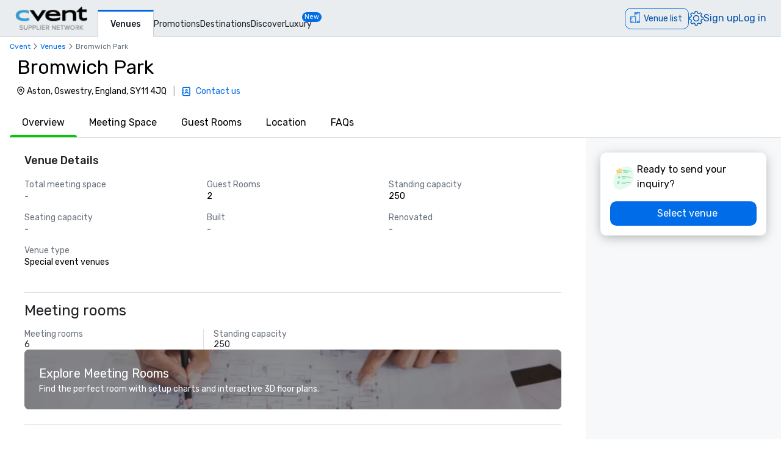

--- FILE ---
content_type: text/html; charset=utf-8
request_url: https://www.cvent.com/venues/oswestry/special-event-venue/bromwich-park/venue-bb14de39-5abd-4f30-95b4-f2886d17b769?p=64
body_size: 80439
content:
<!DOCTYPE html><html lang="en-US" class="__variable_b0ef00 __variable_b0ef00 __variable_d3b745 __variable_b57d24 __variable_4b73b0" data-theme=""><head><meta charSet="utf-8"/><meta name="viewport" content="width=device-width, initial-scale=1"/><link rel="preload" as="image" imageSrcSet="/venues/_next/image?url=%2Fvenues%2F_next%2Fstatic%2Fmedia%2Fcvent-logo.9377115c.png&amp;w=16&amp;q=75 16w, /venues/_next/image?url=%2Fvenues%2F_next%2Fstatic%2Fmedia%2Fcvent-logo.9377115c.png&amp;w=32&amp;q=75 32w, /venues/_next/image?url=%2Fvenues%2F_next%2Fstatic%2Fmedia%2Fcvent-logo.9377115c.png&amp;w=48&amp;q=75 48w, /venues/_next/image?url=%2Fvenues%2F_next%2Fstatic%2Fmedia%2Fcvent-logo.9377115c.png&amp;w=64&amp;q=75 64w, /venues/_next/image?url=%2Fvenues%2F_next%2Fstatic%2Fmedia%2Fcvent-logo.9377115c.png&amp;w=96&amp;q=75 96w, /venues/_next/image?url=%2Fvenues%2F_next%2Fstatic%2Fmedia%2Fcvent-logo.9377115c.png&amp;w=128&amp;q=75 128w, /venues/_next/image?url=%2Fvenues%2F_next%2Fstatic%2Fmedia%2Fcvent-logo.9377115c.png&amp;w=256&amp;q=75 256w, /venues/_next/image?url=%2Fvenues%2F_next%2Fstatic%2Fmedia%2Fcvent-logo.9377115c.png&amp;w=384&amp;q=75 384w, /venues/_next/image?url=%2Fvenues%2F_next%2Fstatic%2Fmedia%2Fcvent-logo.9377115c.png&amp;w=640&amp;q=75 640w, /venues/_next/image?url=%2Fvenues%2F_next%2Fstatic%2Fmedia%2Fcvent-logo.9377115c.png&amp;w=750&amp;q=75 750w, /venues/_next/image?url=%2Fvenues%2F_next%2Fstatic%2Fmedia%2Fcvent-logo.9377115c.png&amp;w=828&amp;q=75 828w, /venues/_next/image?url=%2Fvenues%2F_next%2Fstatic%2Fmedia%2Fcvent-logo.9377115c.png&amp;w=1080&amp;q=75 1080w, /venues/_next/image?url=%2Fvenues%2F_next%2Fstatic%2Fmedia%2Fcvent-logo.9377115c.png&amp;w=1200&amp;q=75 1200w, /venues/_next/image?url=%2Fvenues%2F_next%2Fstatic%2Fmedia%2Fcvent-logo.9377115c.png&amp;w=1920&amp;q=75 1920w, /venues/_next/image?url=%2Fvenues%2F_next%2Fstatic%2Fmedia%2Fcvent-logo.9377115c.png&amp;w=2048&amp;q=75 2048w, /venues/_next/image?url=%2Fvenues%2F_next%2Fstatic%2Fmedia%2Fcvent-logo.9377115c.png&amp;w=3840&amp;q=75 3840w" imageSizes="120px" fetchPriority="high"/><link rel="preload" as="image" href="/venues/_next/static/media/reposite_logo.b6f74206.png"/><link rel="stylesheet" href="/venues/_next/static/css/c1bb107a12ceebad.css" data-precedence="next"/><link rel="stylesheet" href="/venues/_next/static/css/1d7959693542b7c3.css" data-precedence="next"/><link rel="stylesheet" href="/venues/_next/static/css/ab59c489675e5a9a.css" data-precedence="next"/><link rel="preload" as="script" fetchPriority="low" href="/venues/_next/static/chunks/webpack-6e9c0c9c40851ea7.js"/><script src="/venues/_next/static/chunks/13573955-a2f2bc5dd652c6e4.js" async=""></script><script src="/venues/_next/static/chunks/2805-f791125142166714.js" async=""></script><script src="/venues/_next/static/chunks/main-app-7bc14a2e98c3ad48.js" async=""></script><script src="/venues/_next/static/chunks/7136-c88a2b01fcc29592.js" async=""></script><script src="/venues/_next/static/chunks/7585-fbf9f708ad0a7a2b.js" async=""></script><script src="/venues/_next/static/chunks/3529-65b84b761fe4004f.js" async=""></script><script src="/venues/_next/static/chunks/4286-7ce32674da402576.js" async=""></script><script src="/venues/_next/static/chunks/app/global-error-433a3861877a6d54.js" async=""></script><script src="/venues/_next/static/chunks/app/%5Blocale%5D/error-c0383efc4a77132e.js" async=""></script><script src="/venues/_next/static/chunks/3797-0393f7fe44528375.js" async=""></script><script src="/venues/_next/static/chunks/2435-35d08234fa11ac14.js" async=""></script><script src="/venues/_next/static/chunks/7935-8bbce806f1ebce15.js" async=""></script><script src="/venues/_next/static/chunks/1234-b73a603a326a5ed9.js" async=""></script><script src="/venues/_next/static/chunks/7280-db58c2bec6f4a2fb.js" async=""></script><script src="/venues/_next/static/chunks/5589-2a1be18c74a5eaeb.js" async=""></script><script src="/venues/_next/static/chunks/1960-988def4c6e0e59ab.js" async=""></script><script src="/venues/_next/static/chunks/6409-2d33073652fddc58.js" async=""></script><script src="/venues/_next/static/chunks/5530-ea60f9f655f5f817.js" async=""></script><script src="/venues/_next/static/chunks/2473-2dce7478427ff0a0.js" async=""></script><script src="/venues/_next/static/chunks/app/%5Blocale%5D/layout-34062743d4ca7cef.js" async=""></script><script src="/venues/_next/static/chunks/7876-96c43dc4e9e65a23.js" async=""></script><script src="/venues/_next/static/chunks/3311-19370c4572515b4c.js" async=""></script><script src="/venues/_next/static/chunks/3471-ec3df34c71b885fa.js" async=""></script><script src="/venues/_next/static/chunks/app/layout-c3cea6d3ff78ba09.js" async=""></script><script src="/venues/_next/static/chunks/app/error-0098e092a5f03b65.js" async=""></script><script src="/venues/_next/static/chunks/app/%5Blocale%5D/not-found-c6138bb37f474860.js" async=""></script><script src="/venues/_next/static/chunks/914-9763dbc1d01192a8.js" async=""></script><script src="/venues/_next/static/chunks/5528-ceb7a65ab5c134dc.js" async=""></script><script src="/venues/_next/static/chunks/9406-c6a8cf459e06fe57.js" async=""></script><script src="/venues/_next/static/chunks/2923-ea5766c2fe0857f6.js" async=""></script><script src="/venues/_next/static/chunks/1256-6f5ed2da39ebb4e1.js" async=""></script><script src="/venues/_next/static/chunks/6973-cb762f1a57f7805b.js" async=""></script><script src="/venues/_next/static/chunks/7192-39306f7d60959972.js" async=""></script><script src="/venues/_next/static/chunks/3970-4c1c225c146415f7.js" async=""></script><script src="/venues/_next/static/chunks/app/%5Blocale%5D/%5Bcity%5D/%5Btype%5D/%5Bname%5D/%5Bid%5D/page-b66837385f515552.js" async=""></script><link rel="icon" type="image/x-icon" href="//www.cvent.com/favicon.ico"/><link rel="prefetch" href="/venues/_next/static/media/icons.e1aeade4.svg" as="image" type="image/svg+xml"/><title>Bromwich Park | Cvent</title><meta name="description" content="Request a quote and book your next event at Bromwich Park in Oswestry, SHR through Cvent."/><link rel="canonical" href="https://www.cvent.com/venues/oswestry/special-event-venue/bromwich-park/venue-bb14de39-5abd-4f30-95b4-f2886d17b769"/><link rel="alternate" hrefLang="en-US" href="https://www.cvent.com/venues/oswestry/special-event-venue/bromwich-park/venue-bb14de39-5abd-4f30-95b4-f2886d17b769"/><link rel="alternate" hrefLang="de-DE" href="https://www.cvent.com/venues/de-DE/oswestry/special-event-venue/bromwich-park/venue-bb14de39-5abd-4f30-95b4-f2886d17b769"/><link rel="alternate" hrefLang="es-ES" href="https://www.cvent.com/venues/es-ES/oswestry/special-event-venue/bromwich-park/venue-bb14de39-5abd-4f30-95b4-f2886d17b769"/><link rel="alternate" hrefLang="nl-NL" href="https://www.cvent.com/venues/nl-NL/oswestry/special-event-venue/bromwich-park/venue-bb14de39-5abd-4f30-95b4-f2886d17b769"/><link rel="alternate" hrefLang="zh-CN" href="https://www.cvent.com/venues/zh-CN/oswestry/special-event-venue/bromwich-park/venue-bb14de39-5abd-4f30-95b4-f2886d17b769"/><link rel="alternate" hrefLang="x-default" href="https://www.cvent.com/venues/oswestry/special-event-venue/bromwich-park/venue-bb14de39-5abd-4f30-95b4-f2886d17b769"/><meta property="og:title" content="Bromwich Park | Cvent"/><meta property="og:description" content="Request a quote and book your next event at Bromwich Park in Oswestry, SHR through Cvent."/><meta property="og:url" content="https://www.cvent.com/venues/oswestry/special-event-venue/bromwich-park/venue-bb14de39-5abd-4f30-95b4-f2886d17b769"/><meta property="og:type" content="website"/><meta name="twitter:card" content="summary"/><meta name="twitter:site" content="@cvent"/><meta name="twitter:title" content="Bromwich Park | Cvent"/><meta name="twitter:description" content="Request a quote and book your next event at Bromwich Park in Oswestry, SHR through Cvent."/><meta name="next-size-adjust"/><script>(self.__next_s=self.__next_s||[]).push([0,{"children":"\n    window.publicRuntimeConfig = {\"DD_APP_ID\":\"9b24cce1-9cbf-4ea0-a5db-e565fe15f746\",\"DD_CLIENT_TOKEN\":\"pub4f462d1973ce9764489fa90a69576b5a\",\"DD_ENV\":\"pr50\",\"DD_SERVICE\":\"venue-search-app\",\"DD_VERSION\":\"5.2.2\",\"LOG_LEVEL\":\"warn\",\"CLIENT_VERSION\":\"5.2.2\",\"LOGIN_URL\":\"undefined\",\"NODE_ENVIRONMENT\":\"production\",\"ANALYTICS_SERVICE_URL\":\"https://io.cvent.com/factor\",\"DATA_PLATFORM_WRITE_KEY\":\"2c4TEgwdgghtYzvuQujhCdSRho2\",\"DATA_PLATFORM_URL\":\"https://cvent-prod-dataplane.rudderstack.com\",\"BUSINESS_UNIT\":\"hospitality\",\"PRODUCT\":\"shared\",\"COMPONENT\":\"venue-search-app\",\"PLATFORM\":\"shared\",\"METRICS_PAGE_LOADS_ENABLED\":\"true\"};\n    window.canUseCventAnalytics = true;\n    window.requestCountry = \"US\";\n    window.logId = \"cf60c921-ba7a-492e-b334-b95b26960e5a\";\n    ","id":"dd"}])</script><script src="/venues/_next/static/chunks/polyfills-42372ed130431b0a.js" noModule=""></script></head><body class="m-0 grid min-h-screen !overflow-x-hidden font-primary [grid-template-areas:&#x27;header&#x27;_&#x27;main&#x27;_&#x27;footer&#x27;] [grid-template-rows:auto_1fr_auto]"><style data-emotion="css-global tcbuib">.js-focus-visible :focus:not(.focus-visible){box-shadow:none;outline:none;}.focus-visible{transition-property:box-shadow,outline;transition-duration:100ms;transition-timing-function:cubic-bezier(0.2, 0, 0.4, 0.9);}</style><header class="sticky left-0 top-0 z-30 [grid-area:header]" data-cvent-id="header"><div class="flex h-[3.75rem] w-full items-center border-b border-solid border-b-[#cad0d3] bg-[#e9edef] lg:justify-start"><div class="z-30 xl:hidden"><button type="button" class="block p-2 py-3" aria-label="Menu"><svg class="left-0 top-0 h-7 w-7" data-cvent-id="hamburger-menu-icon" aria-hidden="true"><use href="/venues/_next/static/media/icons.e1aeade4.svg#hamburger-menu"></use></svg></button><div class=""></div></div><div class="z-0 -ml-8 flex w-full justify-center xl:ml-0 xl:justify-start xl:pl-6"><div class="relative h-[40px] w-[120px]"><a href="https://www.cvent.com/venues"><img alt="Cvent Supplier Network" fetchPriority="high" decoding="async" data-nimg="fill" style="position:absolute;height:100%;width:100%;left:0;top:0;right:0;bottom:0;object-fit:contain;color:transparent" sizes="120px" srcSet="/venues/_next/image?url=%2Fvenues%2F_next%2Fstatic%2Fmedia%2Fcvent-logo.9377115c.png&amp;w=16&amp;q=75 16w, /venues/_next/image?url=%2Fvenues%2F_next%2Fstatic%2Fmedia%2Fcvent-logo.9377115c.png&amp;w=32&amp;q=75 32w, /venues/_next/image?url=%2Fvenues%2F_next%2Fstatic%2Fmedia%2Fcvent-logo.9377115c.png&amp;w=48&amp;q=75 48w, /venues/_next/image?url=%2Fvenues%2F_next%2Fstatic%2Fmedia%2Fcvent-logo.9377115c.png&amp;w=64&amp;q=75 64w, /venues/_next/image?url=%2Fvenues%2F_next%2Fstatic%2Fmedia%2Fcvent-logo.9377115c.png&amp;w=96&amp;q=75 96w, /venues/_next/image?url=%2Fvenues%2F_next%2Fstatic%2Fmedia%2Fcvent-logo.9377115c.png&amp;w=128&amp;q=75 128w, /venues/_next/image?url=%2Fvenues%2F_next%2Fstatic%2Fmedia%2Fcvent-logo.9377115c.png&amp;w=256&amp;q=75 256w, /venues/_next/image?url=%2Fvenues%2F_next%2Fstatic%2Fmedia%2Fcvent-logo.9377115c.png&amp;w=384&amp;q=75 384w, /venues/_next/image?url=%2Fvenues%2F_next%2Fstatic%2Fmedia%2Fcvent-logo.9377115c.png&amp;w=640&amp;q=75 640w, /venues/_next/image?url=%2Fvenues%2F_next%2Fstatic%2Fmedia%2Fcvent-logo.9377115c.png&amp;w=750&amp;q=75 750w, /venues/_next/image?url=%2Fvenues%2F_next%2Fstatic%2Fmedia%2Fcvent-logo.9377115c.png&amp;w=828&amp;q=75 828w, /venues/_next/image?url=%2Fvenues%2F_next%2Fstatic%2Fmedia%2Fcvent-logo.9377115c.png&amp;w=1080&amp;q=75 1080w, /venues/_next/image?url=%2Fvenues%2F_next%2Fstatic%2Fmedia%2Fcvent-logo.9377115c.png&amp;w=1200&amp;q=75 1200w, /venues/_next/image?url=%2Fvenues%2F_next%2Fstatic%2Fmedia%2Fcvent-logo.9377115c.png&amp;w=1920&amp;q=75 1920w, /venues/_next/image?url=%2Fvenues%2F_next%2Fstatic%2Fmedia%2Fcvent-logo.9377115c.png&amp;w=2048&amp;q=75 2048w, /venues/_next/image?url=%2Fvenues%2F_next%2Fstatic%2Fmedia%2Fcvent-logo.9377115c.png&amp;w=3840&amp;q=75 3840w" src="/venues/_next/image?url=%2Fvenues%2F_next%2Fstatic%2Fmedia%2Fcvent-logo.9377115c.png&amp;w=3840&amp;q=75"/></a></div></div><nav class="absolute ml-40 mr-1 hidden items-baseline gap-4 xl:flex"><a aria-label="Venues" aria-current="true" class="-mb-px font-primary mt-4 border-l border-r border-t-[3px] border-solid border-x-[#cad0d3] border-t-[#006AE1] bg-fill px-[20px] py-[10px] text-[14px] font-medium text-[#1A2026] hover:text-[#006AE1] hover:no-underline hover:outline-none focus:text-[#006AE1] focus:no-underline focus:outline-none active:text-[#006AE1] active:no-underline active:outline-none" href="https://www.cvent.com/venues">Venues</a><a aria-label="Promotions" class="font-primary text-[14px] text-[#1A2026] hover:text-[#006AE1] hover:no-underline hover:outline-none focus:text-[#006AE1] focus:no-underline focus:outline-none active:text-[#006AE1] active:no-underline active:outline-none items-end" href="https://www.cvent.com/rfp/hotel-promotions/">Promotions</a><a aria-label="Destinations" class="font-primary text-[14px] text-[#1A2026] hover:text-[#006AE1] hover:no-underline hover:outline-none focus:text-[#006AE1] focus:no-underline focus:outline-none active:text-[#006AE1] active:no-underline active:outline-none items-end" href="https://www.cvent.com/meeting-event-planning">Destinations</a><a aria-label="Discover" aria-current="false" class="font-primary text-[14px] text-[#1A2026] hover:text-[#006AE1] hover:no-underline hover:outline-none focus:text-[#006AE1] focus:no-underline focus:outline-none active:text-[#006AE1] active:no-underline active:outline-none items-end" href="https://www.cvent.com/venues/discover">Discover</a><a aria-label="Luxury" class="font-primary text-[14px] text-[#1A2026] hover:text-[#006AE1] hover:no-underline hover:outline-none focus:text-[#006AE1] focus:no-underline focus:outline-none active:text-[#006AE1] active:no-underline active:outline-none items-end" href="https://www.cvent.com/microsites/cvent-meetings-magazine">Luxury</a><span class="relative -left-4 top-5 self-start rounded-lg bg-[#006CE8] px-1 text-[11px] text-fill">New</span></nav><div class="text-3.5 mr-4 gap-4 flex items-center text-brand-60 md:absolute md:right-0 lg:pt-2"><span class="mr-4 md:mr-0 z-30 absolute right-2 md:relative text-b-base font-primary text-[#0050AC] fill-[#0050AC] hover:text-[#0050AC] hover:no-underline hover:outline-none focus:text-[#0050AC] focus:no-underline focus:outline-none active:text-[#0050AC] active:no-underline active:outline-none"><div class="pt-2"><button data-cvent-id="shopping-cart-button" aria-label="Venue list" type="button" class="-top-[5px] inline-flex rounded-full border border-solid border-[#006AE1] text-b-md sm:rounded-xl sm:pb-px sm:pr-2.5 sm:pt-0.5 text-brand-70 relative overflow-hidden"><!--$--><div class="hidden lg:inline"><div class="flex items-center"><svg class="relative bottom-0.5 hidden h-[30px] w-[30px] py-[5px] pl-1.5 pr-[3px] text-[21px] lg:inline" data-cvent-id="building-icon-filled-icon" aria-hidden="true"><use href="/venues/_next/static/media/icons.e1aeade4.svg#building-icon-filled"></use></svg><span class="p-2 sm:hidden"><svg class="relative bottom-0.5 inline h-6 w-6" data-cvent-id="building-icon-filled-icon" aria-hidden="true"><use href="/venues/_next/static/media/icons.e1aeade4.svg#building-icon-filled"></use></svg></span><span class="hidden pb-[3px] pl-3 pr-0.5 pt-0.5 sm:inline lg:hidden">Venue list</span><span class="relative hidden lg:inline">Venue list</span></div></div><!--/$--><div class="lg:hidden"><div class="flex items-center"><svg class="relative bottom-0.5 hidden h-[30px] w-[30px] py-[5px] pl-1.5 pr-[3px] text-[21px] lg:inline" data-cvent-id="building-icon-filled-icon" aria-hidden="true"><use href="/venues/_next/static/media/icons.e1aeade4.svg#building-icon-filled"></use></svg><span class="p-2 sm:hidden"><svg class="relative bottom-0.5 inline h-6 w-6" data-cvent-id="building-icon-filled-icon" aria-hidden="true"><use href="/venues/_next/static/media/icons.e1aeade4.svg#building-icon-filled"></use></svg></span><span class="hidden pb-[3px] pl-3 pr-0.5 pt-0.5 sm:inline lg:hidden">Venue list</span><span class="relative hidden lg:inline">Venue list</span></div></div></button><span class="absolute inline text-background sm:hidden lg:inline"></span></div></span><span class="mr-4 md:mr-0 z-30 absolute right-2 md:relative text-b-base font-primary text-[#0050AC] fill-[#0050AC] hover:text-[#0050AC] hover:no-underline hover:outline-none focus:text-[#0050AC] focus:no-underline focus:outline-none active:text-[#0050AC] active:no-underline active:outline-none hidden xl:block"><div class="lg:hidden"><button type="button" aria-label="Settings">Settings</button></div><div class="hidden lg:block "><button type="button"><svg class="hidden h-6 w-6 fill-[#0050AC] xl:block" data-cvent-id="settings-icon" aria-label="Settings"><use href="/venues/_next/static/media/icons.e1aeade4.svg#settings"></use></svg><span class="block xl:hidden">Settings</span></button></div></span><span class="mr-4 md:mr-0 z-30 absolute right-2 md:relative text-b-base font-primary text-[#0050AC] fill-[#0050AC] hover:text-[#0050AC] hover:no-underline hover:outline-none focus:text-[#0050AC] focus:no-underline focus:outline-none active:text-[#0050AC] active:no-underline active:outline-none hidden pb-2 xl:block"><a aria-label="Sign up" href="https://app.cvent.com/Subscribers/Signup.aspx?type=planner&amp;locale=en-US">Sign up</a></span><span class="mr-4 md:mr-0 z-30 absolute right-2 md:relative text-b-base font-primary text-[#0050AC] fill-[#0050AC] hover:text-[#0050AC] hover:no-underline hover:outline-none focus:text-[#0050AC] focus:no-underline focus:outline-none active:text-[#0050AC] active:no-underline active:outline-none hidden pb-2 xl:block"><a aria-label="Log in" href="https://app.cvent.com/Subscribers/Login.aspx?type=planner">Log in</a></span></div></div></header><main class="w-full max-w-[100vw] bg-page [grid-area:main]"><script type="application/ld+json">{"@context":"https://schema.org","@type":"EventVenue","name":"Bromwich Park","image":"","@id":"https://www.cvent.com/venues/en-US/oswestry/special-event-venue/bromwich-park/venue-bb14de39-5abd-4f30-95b4-f2886d17b769","url":"https://www.cvent.com/venues/en-US/oswestry/special-event-venue/bromwich-park/venue-bb14de39-5abd-4f30-95b4-f2886d17b769","telephone":"","address":{"@type":"PostalAddress","streetAddress":"Aston","addressLocality":"Oswestry","addressRegion":"SHR","postalCode":"SY11 4JQ","addressCountry":"England"}}</script><script type="application/ld+json">{"@context":"https://schema.org","@type":"BreadcrumbList","itemListElement":[{"@type":"ListItem","position":1,"item":"https://www.cvent.com","name":"Cvent"},{"@type":"ListItem","position":2,"item":"https://www.cvent.com","name":"Venues"},{"@type":"ListItem","position":3,"name":"Bromwich Park"}]}</script><div><div class="bg-background"><div class="pl-4 pt-2"><ol class="flex md:gap-1" data-cvent-id="breadcrumb-list"><li class="flex items-center gap-1" data-cvent-id="breadcrumb-list-item"><div class="hidden font-primary text-b-xs md:block text-brand-60"><span class="block max-w-[50vw] flex-shrink-0"><a class="block w-full truncate text-ellipsis decoration-brand-60 decoration-1 underline-offset-1 hover:underline" aria-label="Cvent" title="Cvent" href="https://www.cvent.com">Cvent</a></span></div><span class="hidden md:block"><svg class="h-4 w-4 fill-neutral-60" data-cvent-id="chevron-right-icon" aria-hidden="true"><use href="/venues/_next/static/media/icons.e1aeade4.svg#chevron-right"></use></svg></span></li><li class="flex items-center gap-1" data-cvent-id="breadcrumb-list-item"><span class="md:hidden"><svg class="h-4 w-4 fill-neutral-60" data-cvent-id="chevron-left-icon" aria-hidden="true"><use href="/venues/_next/static/media/icons.e1aeade4.svg#chevron-left"></use></svg></span><div class=" font-primary text-b-xs md:block text-brand-60"><span class="block max-w-[50vw] flex-shrink-0"><a class="block w-full truncate text-ellipsis decoration-brand-60 decoration-1 underline-offset-1 hover:underline" aria-label="Venues" title="Venues" href="/venues">Venues</a></span></div><span class="hidden md:block"><svg class="h-4 w-4 fill-neutral-60" data-cvent-id="chevron-right-icon" aria-hidden="true"><use href="/venues/_next/static/media/icons.e1aeade4.svg#chevron-right"></use></svg></span></li><li class="flex items-center gap-1" data-cvent-id="breadcrumb-list-item"><div class="hidden font-primary text-b-xs md:block text-neutral-60"><span aria-label="Bromwich Park" class="block max-w-[25vw] flex-shrink-0 truncate lg:max-w-[45vw]" title="Bromwich Park">Bromwich Park</span></div><span class="hidden md:block"></span></li></ol></div><div class="flex w-full flex-col"><div><div class="mb-2 mt-2 flex"><div class="mx-4 lg:mx-6  flex flex-col justify-center"><h1 class="xl:text-d-lg text-d-sm pl-1 line-clamp-2 leading-10 max-w-[75vw]">Bromwich Park</h1><div class="mb-0.5 mt-2 flex flex-col gap-1 md:flex-row md:items-center"><span class="m-[2px] flex sm:max-w-[520px] md:max-w-[600px]"><svg class="h-4 w-4 pt-[2px]" data-cvent-id="map-pin-icon" aria-hidden="true"><use href="/venues/_next/static/media/icons.e1aeade4.svg#map-pin"></use></svg><span class="line-clamp-2 sm:line-clamp-1 pl-[2px] text-b-md ">Aston, Oswestry, England, SY11 4JQ</span></span><div class="flex flex-row"><div class="items-left flex flex-col justify-end pb-1 pl-0.5 md:flex-row md:items-center md:pb-0"><span class="m-1 hidden text-b-md text-neutral-40 md:block"> |  </span><div class="flex items-center"><a class="flex items-center" href="https://www.cvent.com/planner-signup?locale=en-US"><span><svg class="kuch h-4 w-4 shrink-0" data-cvent-id="custom-contacts-icon" aria-hidden="true"><use href="/venues/_next/static/media/icons.e1aeade4.svg#custom-contacts"></use></svg></span><span class="ml-1 font-primary text-b-md/tight text-brand-60 md:ml-2">Contact us</span></a></div></div></div></div></div></div></div><div><div class="mt-4 flex" id="tab-navigation" data-cvent-id="tab-navigation-container"><div class="no-scrollbar relative ml-4 flex w-full gap-2 overflow-x-auto overflow-y-hidden border-b-1 border-neutral-30 md:gap-4 lg:gap-5" data-cvent-id="tab-navigation-container"><button type="button" id="Overview" class="-mb-1 flex-col h-full"><span class="truncate px-5 pb-4">Overview</span><div class="bg-success-40 relative mt-2 h-1 rounded-t-xl"></div></button><button type="button" id="Meeting Space" class=" h-full"><span class="truncate px-5 pb-4">Meeting Space</span><div class="bg-background relative mt-2 h-1 rounded-t-xl"></div></button><button type="button" id="Guest Rooms" class=" h-full"><span class="truncate px-5 pb-4">Guest Rooms</span><div class="bg-background relative mt-2 h-1 rounded-t-xl"></div></button><button type="button" id="Location" class=" h-full"><span class="truncate px-5 pb-4">Location</span><div class="bg-background relative mt-2 h-1 rounded-t-xl"></div></button><button type="button" id="FAQs" class=" h-full"><span class="truncate px-5 pb-4">FAQs</span><div class="bg-background relative mt-2 h-1 rounded-t-xl"></div></button></div><button type="button" class="right-0 shadow-4 lg:hidden" aria-label="Next"><svg class="ml-2 mt-2 h-8 w-8 fill-neutral-60" data-cvent-id="chevron-right-icon" aria-hidden="true"><use href="/venues/_next/static/media/icons.e1aeade4.svg#chevron-right"></use></svg></button></div></div></div></div></div><div><div class="flex bg-background"><div class="w-full xl:w-3/4"><div class="flex h-auto flex-col gap-2 bg-background" data-cvent-id="bb14de39-5abd-4f30-95b4-f2886d17b769-SPECIAL_EVENT_VENUE-left-container"><div class="px-5 pt-6 md:px-10"><div id="_overview"><div data-cvent-id="overview-section"><div class="mb-4 grid grid-cols-1 gap-6 rounded-xl bg-neutral-20 p-4 sm:grid-cols-2 sm:bg-background sm:p-0 md:gap-8 lg:grid-cols-3"><div class="flex flex-col sm:col-span-2 lg:col-span-3 col-span-1" data-cvent-id="overview-section-venue-details-container"><h3 class="leading-d-md text-b-lg font-medium text-hb-vpp-heading sm:text-b-lg-custom">Venue Details</h3><div class="mt-4 grid sm:grid-cols-3 lg:col-span-3 grid-cols-1 gap-4"><div class="flex flex-col"><span class="leading-b-lg text-b-xs text-neutral-80 sm:text-b-md sm:text-neutral-60">Total meeting space</span><span class="leading-b-lg text-b-xs sm:text-b-md">-</span></div><div class="flex flex-col"><span class="leading-b-lg text-b-xs text-neutral-80 sm:text-b-md sm:text-neutral-60">Guest Rooms</span><span class="leading-b-lg text-b-xs sm:text-b-md">2</span></div><div class="flex flex-col"><span class="leading-b-lg text-b-xs text-neutral-80 sm:text-b-md sm:text-neutral-60">Standing capacity</span><span class="leading-b-lg text-b-xs sm:text-b-md">250</span></div><div class="flex flex-col"><span class="leading-b-lg text-b-xs text-neutral-80 sm:text-b-md sm:text-neutral-60">Seating capacity</span><span class="leading-b-lg text-b-xs sm:text-b-md">-</span></div><div class="flex flex-col"><span class="leading-b-lg text-b-xs text-neutral-80 sm:text-b-md sm:text-neutral-60">Built</span><span class="leading-b-lg text-b-xs sm:text-b-md">-</span></div><div class="flex flex-col"><span class="leading-b-lg text-b-xs text-neutral-80 sm:text-b-md sm:text-neutral-60">Renovated</span><span class="leading-b-lg text-b-xs sm:text-b-md">-</span></div><div class="flex flex-col"><span class="leading-b-lg text-b-xs text-neutral-80 sm:text-b-md sm:text-neutral-60">Venue type</span><span class="leading-b-lg text-b-xs sm:text-b-md">Special event venues</span></div></div></div></div></div></div><div id="_meeting_space"><div class="mt-6 flex flex-col gap-4"><div class="lg:hidden" data-cvent-id="meeting-space-section-meeting-space-container-mobile"><div class="my-4 w-full border-t border-neutral-30"></div><h2 class="mb-2 text-b-lg-custom/loose font-normal text-hb-vpp-heading sm:text-d-sm">Meeting rooms</h2><div class="relative grid grid-cols-1 gap-4 sm:grid-cols-2"><div><div class="text-b-md/tight font-normal text-neutral-60">Meeting rooms</div><div class="text-b-md/tight font-normal text-neutral-90">6</div></div><div><div class="text-b-md/tight font-normal text-neutral-60">Standing capacity</div><div class="text-b-md/tight font-normal text-neutral-90">250</div></div></div></div><div class="hidden lg:block" data-cvent-id="meeting-space-section-meeting-space-container"><div class="my-4 w-full border-t border-neutral-30"></div><h2 class="mb-4 text-b-lg-custom/loose font-normal text-hb-vpp-heading sm:text-d-sm">Meeting rooms</h2><div class="grid-auto-rows-min relative grid grid-cols-3"><div class="pb-0 relative "><div class="text-b-md/tight font-normal text-neutral-60">Meeting rooms</div><div class="text-b-md/tight font-normal text-neutral-90">6</div></div><div class="pb-0 relative lg:border-l lg:border-neutral-30 lg:pl-4"><div class="text-b-md/tight font-normal text-neutral-60">Standing capacity</div><div class="text-b-md/tight font-normal text-neutral-90">250</div></div></div></div><div class="relative grid w-full font-primary text-background" data-cvent-id="profile-banner"><div class="relative overflow-hidden rounded-lg bg-neutral-90"><img alt="Explore Meeting Rooms" loading="lazy" decoding="async" data-nimg="fill" style="position:absolute;height:100%;width:100%;left:0;top:0;right:0;bottom:0;object-fit:cover;color:transparent" sizes="(max-width: 1280px) 100vw, 25vw" srcSet="/venues/_next/image?url=%2Fvenues%2F_next%2Fstatic%2Fmedia%2Fexplore-meeting-rooms-banner.b16523ff.webp&amp;w=256&amp;q=75 256w, /venues/_next/image?url=%2Fvenues%2F_next%2Fstatic%2Fmedia%2Fexplore-meeting-rooms-banner.b16523ff.webp&amp;w=384&amp;q=75 384w, /venues/_next/image?url=%2Fvenues%2F_next%2Fstatic%2Fmedia%2Fexplore-meeting-rooms-banner.b16523ff.webp&amp;w=640&amp;q=75 640w, /venues/_next/image?url=%2Fvenues%2F_next%2Fstatic%2Fmedia%2Fexplore-meeting-rooms-banner.b16523ff.webp&amp;w=750&amp;q=75 750w, /venues/_next/image?url=%2Fvenues%2F_next%2Fstatic%2Fmedia%2Fexplore-meeting-rooms-banner.b16523ff.webp&amp;w=828&amp;q=75 828w, /venues/_next/image?url=%2Fvenues%2F_next%2Fstatic%2Fmedia%2Fexplore-meeting-rooms-banner.b16523ff.webp&amp;w=1080&amp;q=75 1080w, /venues/_next/image?url=%2Fvenues%2F_next%2Fstatic%2Fmedia%2Fexplore-meeting-rooms-banner.b16523ff.webp&amp;w=1200&amp;q=75 1200w, /venues/_next/image?url=%2Fvenues%2F_next%2Fstatic%2Fmedia%2Fexplore-meeting-rooms-banner.b16523ff.webp&amp;w=1920&amp;q=75 1920w, /venues/_next/image?url=%2Fvenues%2F_next%2Fstatic%2Fmedia%2Fexplore-meeting-rooms-banner.b16523ff.webp&amp;w=2048&amp;q=75 2048w, /venues/_next/image?url=%2Fvenues%2F_next%2Fstatic%2Fmedia%2Fexplore-meeting-rooms-banner.b16523ff.webp&amp;w=3840&amp;q=75 3840w" src="/venues/_next/image?url=%2Fvenues%2F_next%2Fstatic%2Fmedia%2Fexplore-meeting-rooms-banner.b16523ff.webp&amp;w=3840&amp;q=75"/><div class="absolute bottom-0 left-0 right-0 top-0 bg-neutral-90 opacity-50"></div><div class="sticky flex w-full flex-col items-start justify-between gap-4 p-6 md:flex-row md:items-center"><div class="flex flex-col justify-between gap-1"><div class="text-b-lg/loose text-background sm:text-b-xl">Explore Meeting Rooms</div><div class="text-b-xs/loose text-background sm:text-b-md">Find the perfect room with setup charts and interactive 3D floor plans.</div></div></div></div></div><div><div class="meeting-room-chart-container"><div class="hidden" data-cvent-id="meeting-space-section-interactive-floor-plans-container"><div style="display:flex;max-width:100%;height:720px"><iframe title="interactive-floor-plans-iframe" data-testid="csn-profile-ifp" referrerPolicy="strict-origin-when-cross-origin" style="height:100%;width:100%;flex-grow:1;border:none;display:block" src="https://st-csn-integration.us-east-1.core-socialtables-prod.cvent.cloud/properties/NaN/presentation-layer?embeddedOnCSN=true&amp;primaryColor=5F7D8C&amp;lang=en-US&amp;measurementSystem=imperial" id="presentationLayer" loading="lazy"></iframe></div></div></div></div></div></div><div id="_guest_rooms"><h2 data-cvent-id="venue-profile-guest-room-section" class="mt-6 border-t border-neutral-30 pt-4 text-b-lg-custom/normal font-normal text-hb-vpp-heading sm:text-d-sm/normal lg:mb-0">Guest rooms</h2><div data-cvent-id="guest-room-detail-mobile" class="py-4 lg:hidden"><div class="relative grid grid-cols-1 gap-2 text-b-md font-normal sm:grid-cols-2"><div><div class="text-b-xs text-neutral-60 md:text-b-md">Total guest rooms</div><div class="text-b-xs text-neutral-90 md:text-b-md">2</div></div></div></div><div data-cvent-id="guest-room-detail" class="hidden pt-4 lg:block"><div class="relative grid grid-cols-3 text-b-md font-normal"><div class="relative pb-4 "><div class="text-neutral-60">Total guest rooms</div><div class="text-neutral-90">2</div></div></div></div></div><div id="_location"><div><div class="inline-flex w-full flex-col items-start justify-start pt-4"><div class="self-stretch border-b border-neutral-40"></div><h2 class="pt-4 text-b-xl/normal font-normal text-hb-vpp-heading sm:text-d-sm/loose" data-cvent-id="location-header">Location</h2></div><div class="flex flex-col gap-6"><div class="flex flex-col"><h3 class="w-full pb-4 pt-2 text-b-base font-medium text-hb-vpp-heading sm:text-b-lg-custom">Getting Here</h3><div class="mt-6 flex flex-wrap gap-4"><div class="flex w-full flex-col items-start gap-1 sm:flex-row md:w-5/12 lg:w-1/4"><svg class="hidden h-4 w-4 sm:flex" data-cvent-id="airplane-icon" aria-hidden="true"><use href="/venues/_next/static/media/icons.e1aeade4.svg#airplane"></use></svg><div class="flex w-full flex-col gap-1 text-b-xs font-normal text-neutral-90 sm:text-b-md"><div class="hidden font-normal text-neutral-60 sm:flex">Distance from airport</div><div><div class="hidden sm:flex">32.2 mi</div><div class="flex gap-2 text-neutral-60 sm:hidden"><svg class="h-4 w-4" data-cvent-id="airplane-icon" aria-hidden="true"><use href="/venues/_next/static/media/icons.e1aeade4.svg#airplane"></use></svg>Distance from airport 32.2 mi</div></div></div></div></div></div><!--$!--><template data-dgst="BAILOUT_TO_CLIENT_SIDE_RENDERING"></template><!--/$--><div class="flex flex-col gap-4"><div class="flex flex-col gap-4"><div class="flex flex-col gap-2"><h3 class="leading-6 text-left text-b-lg font-medium text-hb-vpp-heading sm:text-b-lg-custom">Nearby vendors</h3></div><div class="relative"><div class="group overflow-hidden"><div class="flex flex-row gap-4 transition-transform duration-500 ease-out" id="slider" style="transform:translateX(-NaN%)"><div class="min-w-[272px] max-w-[272px]"><div class="w-full h-full"><div class="flex h-[396px] flex-shrink-0 flex-col gap-4 rounded-xl border border-neutral-30 bg-background p-4 text-b-xs font-normal leading-tight md:text-b-sm lg:text-b-md lg:leading-snug" data-cvent-id="local-partnerVendor-card" aria-label="City Fit Tours  profile card"><div class="relative h-24 w-full cursor-pointer gap-4 overflow-hidden" role="link" tabindex="0" aria-label="City Fit Tours "><img alt="City Fit Tours " loading="lazy" decoding="async" data-nimg="fill" style="position:absolute;height:100%;width:100%;left:0;top:0;right:0;bottom:0;object-fit:cover;color:transparent;border-radius:10px" sizes="(max-width: 640px) 100vw, 25vw" srcSet="/venues/_next/image?url=https%3A%2F%2Fimages.cvent.com%2Freposite%2Fsupplier-organizations%2F49%2Fsuppliers%2F1445%2F0%2Fphoto%2F0.jpeg&amp;w=256&amp;q=75 256w, /venues/_next/image?url=https%3A%2F%2Fimages.cvent.com%2Freposite%2Fsupplier-organizations%2F49%2Fsuppliers%2F1445%2F0%2Fphoto%2F0.jpeg&amp;w=384&amp;q=75 384w, /venues/_next/image?url=https%3A%2F%2Fimages.cvent.com%2Freposite%2Fsupplier-organizations%2F49%2Fsuppliers%2F1445%2F0%2Fphoto%2F0.jpeg&amp;w=640&amp;q=75 640w, /venues/_next/image?url=https%3A%2F%2Fimages.cvent.com%2Freposite%2Fsupplier-organizations%2F49%2Fsuppliers%2F1445%2F0%2Fphoto%2F0.jpeg&amp;w=750&amp;q=75 750w, /venues/_next/image?url=https%3A%2F%2Fimages.cvent.com%2Freposite%2Fsupplier-organizations%2F49%2Fsuppliers%2F1445%2F0%2Fphoto%2F0.jpeg&amp;w=828&amp;q=75 828w, /venues/_next/image?url=https%3A%2F%2Fimages.cvent.com%2Freposite%2Fsupplier-organizations%2F49%2Fsuppliers%2F1445%2F0%2Fphoto%2F0.jpeg&amp;w=1080&amp;q=75 1080w, /venues/_next/image?url=https%3A%2F%2Fimages.cvent.com%2Freposite%2Fsupplier-organizations%2F49%2Fsuppliers%2F1445%2F0%2Fphoto%2F0.jpeg&amp;w=1200&amp;q=75 1200w, /venues/_next/image?url=https%3A%2F%2Fimages.cvent.com%2Freposite%2Fsupplier-organizations%2F49%2Fsuppliers%2F1445%2F0%2Fphoto%2F0.jpeg&amp;w=1920&amp;q=75 1920w, /venues/_next/image?url=https%3A%2F%2Fimages.cvent.com%2Freposite%2Fsupplier-organizations%2F49%2Fsuppliers%2F1445%2F0%2Fphoto%2F0.jpeg&amp;w=2048&amp;q=75 2048w, /venues/_next/image?url=https%3A%2F%2Fimages.cvent.com%2Freposite%2Fsupplier-organizations%2F49%2Fsuppliers%2F1445%2F0%2Fphoto%2F0.jpeg&amp;w=3840&amp;q=75 3840w" src="/venues/_next/image?url=https%3A%2F%2Fimages.cvent.com%2Freposite%2Fsupplier-organizations%2F49%2Fsuppliers%2F1445%2F0%2Fphoto%2F0.jpeg&amp;w=3840&amp;q=75"/></div><div class="flex flex-col items-start gap-1 px-2"><div class="w-full cursor-pointer truncate text-b-lg leading-normal md:text-b-lg-custom md:leading-snug" data-cvent-id="local-partnerVendor-name" role="link" tabindex="0" aria-label="City Fit Tours ">City Fit Tours </div><div class="flex items-center gap-1 text-neutral-60" data-cvent-id="local-partnerVendor-locality"><div>multi-city</div></div></div><div class="text-sm line-clamp-3 px-2 font-normal leading-[21px] lg:line-clamp-4">We are a specialized tour company that combines sightseeing with exercise to deliver the ultimate fitness experiences in NYC, Chicago, Philly, Boston, DC, and San Diego! Our immersive and sustainable offerings include Guided Group Running Tours and &quot;Wellness Walks&quot; in the most iconic attractions in each of our destination cities.
Our early morning &quot;Fit Tours&quot; are the best way to incorporate health &amp; wellness into events and deliver authentic, local experiences at the same time! </div><div class="flex h-11 flex-col items-start justify-start" data-cvent-id="local-partnerVendor-categories"><div class="flex w-full flex-col gap-1"><div class="flex max-h-16 flex-wrap gap-1 overflow-hidden"><div class="inline-block" tabindex="0" role="button" aria-pressed="false"><div><div class="h-5 px-3 py-1 rounded-[22px]
    text-[10px] leading-4 flex items-center
    max-w-[150px] overflow-hidden whitespace-nowrap truncate
   bg-[#EEEFF0] text-[#1A2026]" tabindex="0" role="button" title="Activity" aria-pressed="false">Activity</div></div></div></div></div></div><div class="mt-auto flex w-fit cursor-pointer items-center justify-start gap-2 pl-2 text-brand-60" role="link" tabindex="0" data-cvent-id="visit-profile-link" aria-label="Visit Profile"><div>Visit Profile</div><svg class="float-left h-4 w-4 fill-brand-60" data-cvent-id="arrow-right-icon" aria-hidden="true"><use href="/venues/_next/static/media/icons.e1aeade4.svg#arrow-right"></use></svg></div></div></div></div><div class="min-w-[272px] max-w-[272px]"><div class="w-full h-full"><div class="flex h-[396px] flex-shrink-0 flex-col gap-4 rounded-xl border border-neutral-30 bg-background p-4 text-b-xs font-normal leading-tight md:text-b-sm lg:text-b-md lg:leading-snug" data-cvent-id="local-partnerVendor-card" aria-label="USA Guided Tours profile card"><div class="relative h-24 w-full cursor-pointer gap-4 overflow-hidden" role="link" tabindex="0" aria-label="USA Guided Tours"><img alt="USA Guided Tours" loading="lazy" decoding="async" data-nimg="fill" style="position:absolute;height:100%;width:100%;left:0;top:0;right:0;bottom:0;object-fit:cover;color:transparent;border-radius:10px" sizes="(max-width: 640px) 100vw, 25vw" srcSet="/venues/_next/image?url=https%3A%2F%2Fimages.cvent.com%2Freposite%2Fsupplier-organizations%2F62%2Fsuppliers%2F1482%2F453%2Fphoto%2Fusaguided2.jpg&amp;w=256&amp;q=75 256w, /venues/_next/image?url=https%3A%2F%2Fimages.cvent.com%2Freposite%2Fsupplier-organizations%2F62%2Fsuppliers%2F1482%2F453%2Fphoto%2Fusaguided2.jpg&amp;w=384&amp;q=75 384w, /venues/_next/image?url=https%3A%2F%2Fimages.cvent.com%2Freposite%2Fsupplier-organizations%2F62%2Fsuppliers%2F1482%2F453%2Fphoto%2Fusaguided2.jpg&amp;w=640&amp;q=75 640w, /venues/_next/image?url=https%3A%2F%2Fimages.cvent.com%2Freposite%2Fsupplier-organizations%2F62%2Fsuppliers%2F1482%2F453%2Fphoto%2Fusaguided2.jpg&amp;w=750&amp;q=75 750w, /venues/_next/image?url=https%3A%2F%2Fimages.cvent.com%2Freposite%2Fsupplier-organizations%2F62%2Fsuppliers%2F1482%2F453%2Fphoto%2Fusaguided2.jpg&amp;w=828&amp;q=75 828w, /venues/_next/image?url=https%3A%2F%2Fimages.cvent.com%2Freposite%2Fsupplier-organizations%2F62%2Fsuppliers%2F1482%2F453%2Fphoto%2Fusaguided2.jpg&amp;w=1080&amp;q=75 1080w, /venues/_next/image?url=https%3A%2F%2Fimages.cvent.com%2Freposite%2Fsupplier-organizations%2F62%2Fsuppliers%2F1482%2F453%2Fphoto%2Fusaguided2.jpg&amp;w=1200&amp;q=75 1200w, /venues/_next/image?url=https%3A%2F%2Fimages.cvent.com%2Freposite%2Fsupplier-organizations%2F62%2Fsuppliers%2F1482%2F453%2Fphoto%2Fusaguided2.jpg&amp;w=1920&amp;q=75 1920w, /venues/_next/image?url=https%3A%2F%2Fimages.cvent.com%2Freposite%2Fsupplier-organizations%2F62%2Fsuppliers%2F1482%2F453%2Fphoto%2Fusaguided2.jpg&amp;w=2048&amp;q=75 2048w, /venues/_next/image?url=https%3A%2F%2Fimages.cvent.com%2Freposite%2Fsupplier-organizations%2F62%2Fsuppliers%2F1482%2F453%2Fphoto%2Fusaguided2.jpg&amp;w=3840&amp;q=75 3840w" src="/venues/_next/image?url=https%3A%2F%2Fimages.cvent.com%2Freposite%2Fsupplier-organizations%2F62%2Fsuppliers%2F1482%2F453%2Fphoto%2Fusaguided2.jpg&amp;w=3840&amp;q=75"/></div><div class="flex flex-col items-start gap-1 px-2"><div class="w-full cursor-pointer truncate text-b-lg leading-normal md:text-b-lg-custom md:leading-snug" data-cvent-id="local-partnerVendor-name" role="link" tabindex="0" aria-label="USA Guided Tours">USA Guided Tours</div><div class="flex items-center gap-1 text-neutral-60" data-cvent-id="local-partnerVendor-locality"><div>multi-city</div></div></div><div class="text-sm line-clamp-3 px-2 font-normal leading-[21px] lg:line-clamp-4">Guided bus, walking, and private tours of NYC and Washington, DC</div><div class="flex h-11 flex-col items-start justify-start" data-cvent-id="local-partnerVendor-categories"><div class="flex w-full flex-col gap-1"><div class="flex max-h-16 flex-wrap gap-1 overflow-hidden"><div class="inline-block" tabindex="0" role="button" aria-pressed="false"><div><div class="h-5 px-3 py-1 rounded-[22px]
    text-[10px] leading-4 flex items-center
    max-w-[150px] overflow-hidden whitespace-nowrap truncate
   bg-[#EEEFF0] text-[#1A2026]" tabindex="0" role="button" title="Activity" aria-pressed="false">Activity</div></div></div><div class="inline-block" tabindex="0" role="button" aria-pressed="false"><div><div class="h-5 px-3 py-1 rounded-[22px]
    text-[10px] leading-4 flex items-center
    max-w-[150px] overflow-hidden whitespace-nowrap truncate
   bg-[#EEEFF0] text-[#1A2026]" tabindex="0" role="button" title="Transportation" aria-pressed="false">Transportation</div></div></div><div class="inline-block" tabindex="0" role="button" aria-pressed="false"><div><div class="h-5 px-3 py-1 rounded-[22px]
    text-[10px] leading-4 flex items-center
    max-w-[150px] overflow-hidden whitespace-nowrap truncate
   bg-[#EEEFF0] text-[#1A2026]" tabindex="0" role="button" title="Preferred staff" aria-pressed="false">Preferred staff</div></div></div></div></div></div><div class="mt-auto flex w-fit cursor-pointer items-center justify-start gap-2 pl-2 text-brand-60" role="link" tabindex="0" data-cvent-id="visit-profile-link" aria-label="Visit Profile"><div>Visit Profile</div><svg class="float-left h-4 w-4 fill-brand-60" data-cvent-id="arrow-right-icon" aria-hidden="true"><use href="/venues/_next/static/media/icons.e1aeade4.svg#arrow-right"></use></svg></div></div></div></div><div class="min-w-[272px] max-w-[272px]"><div class="w-full h-full"><div class="flex h-[396px] flex-shrink-0 flex-col gap-4 rounded-xl border border-neutral-30 bg-background p-4 text-b-xs font-normal leading-tight md:text-b-sm lg:text-b-md lg:leading-snug" data-cvent-id="local-partnerVendor-card" aria-label="Marenas Beach Resort profile card"><div class="relative h-24 w-full cursor-pointer gap-4 overflow-hidden" role="link" tabindex="0" aria-label="Marenas Beach Resort"><img alt="Marenas Beach Resort" loading="lazy" decoding="async" data-nimg="fill" style="position:absolute;height:100%;width:100%;left:0;top:0;right:0;bottom:0;object-fit:cover;color:transparent;border-radius:10px" sizes="(max-width: 640px) 100vw, 25vw" srcSet="/venues/_next/image?url=https%3A%2F%2Fimages.cvent.com%2Freposite%2Fsupplier-organizations%2F854%2Fsuppliers%2F14077%2F18447%2Fphoto%2F349daac0c61d84a76fe6521111173401.jpeg&amp;w=256&amp;q=75 256w, /venues/_next/image?url=https%3A%2F%2Fimages.cvent.com%2Freposite%2Fsupplier-organizations%2F854%2Fsuppliers%2F14077%2F18447%2Fphoto%2F349daac0c61d84a76fe6521111173401.jpeg&amp;w=384&amp;q=75 384w, /venues/_next/image?url=https%3A%2F%2Fimages.cvent.com%2Freposite%2Fsupplier-organizations%2F854%2Fsuppliers%2F14077%2F18447%2Fphoto%2F349daac0c61d84a76fe6521111173401.jpeg&amp;w=640&amp;q=75 640w, /venues/_next/image?url=https%3A%2F%2Fimages.cvent.com%2Freposite%2Fsupplier-organizations%2F854%2Fsuppliers%2F14077%2F18447%2Fphoto%2F349daac0c61d84a76fe6521111173401.jpeg&amp;w=750&amp;q=75 750w, /venues/_next/image?url=https%3A%2F%2Fimages.cvent.com%2Freposite%2Fsupplier-organizations%2F854%2Fsuppliers%2F14077%2F18447%2Fphoto%2F349daac0c61d84a76fe6521111173401.jpeg&amp;w=828&amp;q=75 828w, /venues/_next/image?url=https%3A%2F%2Fimages.cvent.com%2Freposite%2Fsupplier-organizations%2F854%2Fsuppliers%2F14077%2F18447%2Fphoto%2F349daac0c61d84a76fe6521111173401.jpeg&amp;w=1080&amp;q=75 1080w, /venues/_next/image?url=https%3A%2F%2Fimages.cvent.com%2Freposite%2Fsupplier-organizations%2F854%2Fsuppliers%2F14077%2F18447%2Fphoto%2F349daac0c61d84a76fe6521111173401.jpeg&amp;w=1200&amp;q=75 1200w, /venues/_next/image?url=https%3A%2F%2Fimages.cvent.com%2Freposite%2Fsupplier-organizations%2F854%2Fsuppliers%2F14077%2F18447%2Fphoto%2F349daac0c61d84a76fe6521111173401.jpeg&amp;w=1920&amp;q=75 1920w, /venues/_next/image?url=https%3A%2F%2Fimages.cvent.com%2Freposite%2Fsupplier-organizations%2F854%2Fsuppliers%2F14077%2F18447%2Fphoto%2F349daac0c61d84a76fe6521111173401.jpeg&amp;w=2048&amp;q=75 2048w, /venues/_next/image?url=https%3A%2F%2Fimages.cvent.com%2Freposite%2Fsupplier-organizations%2F854%2Fsuppliers%2F14077%2F18447%2Fphoto%2F349daac0c61d84a76fe6521111173401.jpeg&amp;w=3840&amp;q=75 3840w" src="/venues/_next/image?url=https%3A%2F%2Fimages.cvent.com%2Freposite%2Fsupplier-organizations%2F854%2Fsuppliers%2F14077%2F18447%2Fphoto%2F349daac0c61d84a76fe6521111173401.jpeg&amp;w=3840&amp;q=75"/></div><div class="flex flex-col items-start gap-1 px-2"><div class="w-full cursor-pointer truncate text-b-lg leading-normal md:text-b-lg-custom md:leading-snug" data-cvent-id="local-partnerVendor-name" role="link" tabindex="0" aria-label="Marenas Beach Resort">Marenas Beach Resort</div><div class="flex items-center gap-1 text-neutral-60" data-cvent-id="local-partnerVendor-locality"><div>Sunny Isles Beach</div></div></div><div class="text-sm line-clamp-3 px-2 font-normal leading-[21px] lg:line-clamp-4">A LUXURIOUS FLORIDA RESORT EXPERIENCE STYLE AND SERVICE. SEASIDE.

Situated midway between Miami and Fort Lauderdale, Marenas Beach Resort&#x27;s guests enjoy a desirable location on a glorious 2.5 mile stretch of pristine white sand beach in Florida’s French Riviera of Sunny Isles Beach.

Combining classic and contemporary stylings to make up its design, Marenas offers a combination of rooms and suites each with views of the glistening Atlantic Ocean and Intracoastal Waterway. 

In addition, newly redesigned event space to span over 10,000 square feet of flexible indoor and outdoor function areas with breath taking panoramic views. </div><div class="flex h-11 flex-col items-start justify-start" data-cvent-id="local-partnerVendor-categories"><div class="flex w-full flex-col gap-1"><div class="flex max-h-16 flex-wrap gap-1 overflow-hidden"><div class="inline-block" tabindex="0" role="button" aria-pressed="false"><div><div class="h-5 px-3 py-1 rounded-[22px]
    text-[10px] leading-4 flex items-center
    max-w-[150px] overflow-hidden whitespace-nowrap truncate
   bg-[#EEEFF0] text-[#1A2026]" tabindex="0" role="button" title="Activity" aria-pressed="false">Activity</div></div></div></div></div></div><div class="mt-auto flex w-fit cursor-pointer items-center justify-start gap-2 pl-2 text-brand-60" role="link" tabindex="0" data-cvent-id="visit-profile-link" aria-label="Visit Profile"><div>Visit Profile</div><svg class="float-left h-4 w-4 fill-brand-60" data-cvent-id="arrow-right-icon" aria-hidden="true"><use href="/venues/_next/static/media/icons.e1aeade4.svg#arrow-right"></use></svg></div></div></div></div><div class="min-w-[272px] max-w-[272px]"><div class="w-full h-full"><div class="flex h-[396px] flex-shrink-0 flex-col gap-4 rounded-xl border border-neutral-30 bg-background p-4 text-b-xs font-normal leading-tight md:text-b-sm lg:text-b-md lg:leading-snug" data-cvent-id="local-partnerVendor-card" aria-label="Imperial Limo World Wide profile card"><div class="relative h-24 w-full cursor-pointer gap-4 overflow-hidden" role="link" tabindex="0" aria-label="Imperial Limo World Wide"><img alt="Imperial Limo World Wide" loading="lazy" decoding="async" data-nimg="fill" style="position:absolute;height:100%;width:100%;left:0;top:0;right:0;bottom:0;object-fit:cover;color:transparent;border-radius:10px" sizes="(max-width: 640px) 100vw, 25vw" srcSet="/venues/_next/image?url=https%3A%2F%2Fimages.cvent.com%2Freposite%2Fsupplier-organizations%2F921%2Fsuppliers%2F14484%2F17928%2Fphoto%2Fcadilac.webp&amp;w=256&amp;q=75 256w, /venues/_next/image?url=https%3A%2F%2Fimages.cvent.com%2Freposite%2Fsupplier-organizations%2F921%2Fsuppliers%2F14484%2F17928%2Fphoto%2Fcadilac.webp&amp;w=384&amp;q=75 384w, /venues/_next/image?url=https%3A%2F%2Fimages.cvent.com%2Freposite%2Fsupplier-organizations%2F921%2Fsuppliers%2F14484%2F17928%2Fphoto%2Fcadilac.webp&amp;w=640&amp;q=75 640w, /venues/_next/image?url=https%3A%2F%2Fimages.cvent.com%2Freposite%2Fsupplier-organizations%2F921%2Fsuppliers%2F14484%2F17928%2Fphoto%2Fcadilac.webp&amp;w=750&amp;q=75 750w, /venues/_next/image?url=https%3A%2F%2Fimages.cvent.com%2Freposite%2Fsupplier-organizations%2F921%2Fsuppliers%2F14484%2F17928%2Fphoto%2Fcadilac.webp&amp;w=828&amp;q=75 828w, /venues/_next/image?url=https%3A%2F%2Fimages.cvent.com%2Freposite%2Fsupplier-organizations%2F921%2Fsuppliers%2F14484%2F17928%2Fphoto%2Fcadilac.webp&amp;w=1080&amp;q=75 1080w, /venues/_next/image?url=https%3A%2F%2Fimages.cvent.com%2Freposite%2Fsupplier-organizations%2F921%2Fsuppliers%2F14484%2F17928%2Fphoto%2Fcadilac.webp&amp;w=1200&amp;q=75 1200w, /venues/_next/image?url=https%3A%2F%2Fimages.cvent.com%2Freposite%2Fsupplier-organizations%2F921%2Fsuppliers%2F14484%2F17928%2Fphoto%2Fcadilac.webp&amp;w=1920&amp;q=75 1920w, /venues/_next/image?url=https%3A%2F%2Fimages.cvent.com%2Freposite%2Fsupplier-organizations%2F921%2Fsuppliers%2F14484%2F17928%2Fphoto%2Fcadilac.webp&amp;w=2048&amp;q=75 2048w, /venues/_next/image?url=https%3A%2F%2Fimages.cvent.com%2Freposite%2Fsupplier-organizations%2F921%2Fsuppliers%2F14484%2F17928%2Fphoto%2Fcadilac.webp&amp;w=3840&amp;q=75 3840w" src="/venues/_next/image?url=https%3A%2F%2Fimages.cvent.com%2Freposite%2Fsupplier-organizations%2F921%2Fsuppliers%2F14484%2F17928%2Fphoto%2Fcadilac.webp&amp;w=3840&amp;q=75"/></div><div class="flex flex-col items-start gap-1 px-2"><div class="w-full cursor-pointer truncate text-b-lg leading-normal md:text-b-lg-custom md:leading-snug" data-cvent-id="local-partnerVendor-name" role="link" tabindex="0" aria-label="Imperial Limo World Wide">Imperial Limo World Wide</div><div class="flex items-center gap-1 text-neutral-60" data-cvent-id="local-partnerVendor-locality"><div>New York</div></div></div><div class="text-sm line-clamp-3 px-2 font-normal leading-[21px] lg:line-clamp-4">If you’re looking for a luxurious car service, Imperial Limo Worldwide is the car service that redefines luxury. Our fleet is modern and equipped with staple amenities. Our chauffeurs are skilled, well-dressed and well-mannered drivers. We’ve built a vast repeat and referral business on professionalism, excellent customer service, impeccable conduct and skill of our chauffeurs, luxury of our fleet and efficiency of our service.

We are here to take you where you need to go – safely, on time and in style.</div><div class="flex h-11 flex-col items-start justify-start" data-cvent-id="local-partnerVendor-categories"><div class="flex w-full flex-col gap-1"><div class="flex max-h-16 flex-wrap gap-1 overflow-hidden"><div class="inline-block" tabindex="0" role="button" aria-pressed="false"><div><div class="h-5 px-3 py-1 rounded-[22px]
    text-[10px] leading-4 flex items-center
    max-w-[150px] overflow-hidden whitespace-nowrap truncate
   bg-[#EEEFF0] text-[#1A2026]" tabindex="0" role="button" title="Transportation" aria-pressed="false">Transportation</div></div></div></div></div></div><div class="mt-auto flex w-fit cursor-pointer items-center justify-start gap-2 pl-2 text-brand-60" role="link" tabindex="0" data-cvent-id="visit-profile-link" aria-label="Visit Profile"><div>Visit Profile</div><svg class="float-left h-4 w-4 fill-brand-60" data-cvent-id="arrow-right-icon" aria-hidden="true"><use href="/venues/_next/static/media/icons.e1aeade4.svg#arrow-right"></use></svg></div></div></div></div><div class="min-w-[272px] max-w-[272px]"><div class="w-full h-full"><div class="flex h-[396px] flex-shrink-0 flex-col gap-4 rounded-xl border border-neutral-30 bg-background p-4 text-b-xs font-normal leading-tight md:text-b-sm lg:text-b-md lg:leading-snug" data-cvent-id="local-partnerVendor-card" aria-label="The Street Teacher profile card"><div class="relative h-24 w-full cursor-pointer gap-4 overflow-hidden" role="link" tabindex="0" aria-label="The Street Teacher"><img alt="The Street Teacher" loading="lazy" decoding="async" data-nimg="fill" style="position:absolute;height:100%;width:100%;left:0;top:0;right:0;bottom:0;object-fit:cover;color:transparent;border-radius:10px" sizes="(max-width: 640px) 100vw, 25vw" srcSet="/venues/_next/image?url=https%3A%2F%2Fimages.cvent.com%2Freposite%2Fsupplier-organizations%2F1343%2Fsuppliers%2F18898%2F0%2Fphoto%2F5.jpg&amp;w=256&amp;q=75 256w, /venues/_next/image?url=https%3A%2F%2Fimages.cvent.com%2Freposite%2Fsupplier-organizations%2F1343%2Fsuppliers%2F18898%2F0%2Fphoto%2F5.jpg&amp;w=384&amp;q=75 384w, /venues/_next/image?url=https%3A%2F%2Fimages.cvent.com%2Freposite%2Fsupplier-organizations%2F1343%2Fsuppliers%2F18898%2F0%2Fphoto%2F5.jpg&amp;w=640&amp;q=75 640w, /venues/_next/image?url=https%3A%2F%2Fimages.cvent.com%2Freposite%2Fsupplier-organizations%2F1343%2Fsuppliers%2F18898%2F0%2Fphoto%2F5.jpg&amp;w=750&amp;q=75 750w, /venues/_next/image?url=https%3A%2F%2Fimages.cvent.com%2Freposite%2Fsupplier-organizations%2F1343%2Fsuppliers%2F18898%2F0%2Fphoto%2F5.jpg&amp;w=828&amp;q=75 828w, /venues/_next/image?url=https%3A%2F%2Fimages.cvent.com%2Freposite%2Fsupplier-organizations%2F1343%2Fsuppliers%2F18898%2F0%2Fphoto%2F5.jpg&amp;w=1080&amp;q=75 1080w, /venues/_next/image?url=https%3A%2F%2Fimages.cvent.com%2Freposite%2Fsupplier-organizations%2F1343%2Fsuppliers%2F18898%2F0%2Fphoto%2F5.jpg&amp;w=1200&amp;q=75 1200w, /venues/_next/image?url=https%3A%2F%2Fimages.cvent.com%2Freposite%2Fsupplier-organizations%2F1343%2Fsuppliers%2F18898%2F0%2Fphoto%2F5.jpg&amp;w=1920&amp;q=75 1920w, /venues/_next/image?url=https%3A%2F%2Fimages.cvent.com%2Freposite%2Fsupplier-organizations%2F1343%2Fsuppliers%2F18898%2F0%2Fphoto%2F5.jpg&amp;w=2048&amp;q=75 2048w, /venues/_next/image?url=https%3A%2F%2Fimages.cvent.com%2Freposite%2Fsupplier-organizations%2F1343%2Fsuppliers%2F18898%2F0%2Fphoto%2F5.jpg&amp;w=3840&amp;q=75 3840w" src="/venues/_next/image?url=https%3A%2F%2Fimages.cvent.com%2Freposite%2Fsupplier-organizations%2F1343%2Fsuppliers%2F18898%2F0%2Fphoto%2F5.jpg&amp;w=3840&amp;q=75"/></div><div class="flex flex-col items-start gap-1 px-2"><div class="w-full cursor-pointer truncate text-b-lg leading-normal md:text-b-lg-custom md:leading-snug" data-cvent-id="local-partnerVendor-name" role="link" tabindex="0" aria-label="The Street Teacher">The Street Teacher</div><div class="flex items-center gap-1 text-neutral-60" data-cvent-id="local-partnerVendor-locality"><div>New York</div></div></div><div class="text-sm line-clamp-3 px-2 font-normal leading-[21px] lg:line-clamp-4">Come walk and discover New York - city and state - with the Street Teacher - take a step into a new world!
Although primarily giving tours around New York City, I am available for tours in Philadelphia and Boston, if any should desire - and I love taking people to Washington D.C.
But perhaps what I most like is taking people on walks across some of the great bridges around our city: the Brooklyn Bridge, and especially the Williamsburg Bridge - and don&#x27;t forget the great George Washington Bridge - for walks along the Palisades!</div><div class="flex h-11 flex-col items-start justify-start" data-cvent-id="local-partnerVendor-categories"><div class="flex w-full flex-col gap-1"><div class="flex max-h-16 flex-wrap gap-1 overflow-hidden"><div class="inline-block" tabindex="0" role="button" aria-pressed="false"><div><div class="h-5 px-3 py-1 rounded-[22px]
    text-[10px] leading-4 flex items-center
    max-w-[150px] overflow-hidden whitespace-nowrap truncate
   bg-[#EEEFF0] text-[#1A2026]" tabindex="0" role="button" title="Activity" aria-pressed="false">Activity</div></div></div><div class="inline-block" tabindex="0" role="button" aria-pressed="false"><div><div class="h-5 px-3 py-1 rounded-[22px]
    text-[10px] leading-4 flex items-center
    max-w-[150px] overflow-hidden whitespace-nowrap truncate
   bg-[#EEEFF0] text-[#1A2026]" tabindex="0" role="button" title="Logistics/Decor" aria-pressed="false">Logistics/Decor</div></div></div></div></div></div><div class="mt-auto flex w-fit cursor-pointer items-center justify-start gap-2 pl-2 text-brand-60" role="link" tabindex="0" data-cvent-id="visit-profile-link" aria-label="Visit Profile"><div>Visit Profile</div><svg class="float-left h-4 w-4 fill-brand-60" data-cvent-id="arrow-right-icon" aria-hidden="true"><use href="/venues/_next/static/media/icons.e1aeade4.svg#arrow-right"></use></svg></div></div></div></div><div class="min-w-[272px] max-w-[272px]"><div class="w-full h-full"><div class="flex h-[396px] flex-shrink-0 flex-col gap-4 rounded-xl border border-neutral-30 bg-background p-4 text-b-xs font-normal leading-tight md:text-b-sm lg:text-b-md lg:leading-snug" data-cvent-id="local-partnerVendor-card" aria-label="Pier 17 New York profile card"><div class="relative h-24 w-full cursor-pointer gap-4 overflow-hidden" role="link" tabindex="0" aria-label="Pier 17 New York"><img alt="Pier 17 New York" loading="lazy" decoding="async" data-nimg="fill" style="position:absolute;height:100%;width:100%;left:0;top:0;right:0;bottom:0;object-fit:cover;color:transparent;border-radius:10px" sizes="(max-width: 640px) 100vw, 25vw" srcSet="/venues/_next/image?url=https%3A%2F%2Fimages.cvent.com%2Freposite%2Fsupplier-organizations%2F1983%2Fsuppliers%2F23511%2F25315%2Fphoto%2Fcg_large1138.jpg&amp;w=256&amp;q=75 256w, /venues/_next/image?url=https%3A%2F%2Fimages.cvent.com%2Freposite%2Fsupplier-organizations%2F1983%2Fsuppliers%2F23511%2F25315%2Fphoto%2Fcg_large1138.jpg&amp;w=384&amp;q=75 384w, /venues/_next/image?url=https%3A%2F%2Fimages.cvent.com%2Freposite%2Fsupplier-organizations%2F1983%2Fsuppliers%2F23511%2F25315%2Fphoto%2Fcg_large1138.jpg&amp;w=640&amp;q=75 640w, /venues/_next/image?url=https%3A%2F%2Fimages.cvent.com%2Freposite%2Fsupplier-organizations%2F1983%2Fsuppliers%2F23511%2F25315%2Fphoto%2Fcg_large1138.jpg&amp;w=750&amp;q=75 750w, /venues/_next/image?url=https%3A%2F%2Fimages.cvent.com%2Freposite%2Fsupplier-organizations%2F1983%2Fsuppliers%2F23511%2F25315%2Fphoto%2Fcg_large1138.jpg&amp;w=828&amp;q=75 828w, /venues/_next/image?url=https%3A%2F%2Fimages.cvent.com%2Freposite%2Fsupplier-organizations%2F1983%2Fsuppliers%2F23511%2F25315%2Fphoto%2Fcg_large1138.jpg&amp;w=1080&amp;q=75 1080w, /venues/_next/image?url=https%3A%2F%2Fimages.cvent.com%2Freposite%2Fsupplier-organizations%2F1983%2Fsuppliers%2F23511%2F25315%2Fphoto%2Fcg_large1138.jpg&amp;w=1200&amp;q=75 1200w, /venues/_next/image?url=https%3A%2F%2Fimages.cvent.com%2Freposite%2Fsupplier-organizations%2F1983%2Fsuppliers%2F23511%2F25315%2Fphoto%2Fcg_large1138.jpg&amp;w=1920&amp;q=75 1920w, /venues/_next/image?url=https%3A%2F%2Fimages.cvent.com%2Freposite%2Fsupplier-organizations%2F1983%2Fsuppliers%2F23511%2F25315%2Fphoto%2Fcg_large1138.jpg&amp;w=2048&amp;q=75 2048w, /venues/_next/image?url=https%3A%2F%2Fimages.cvent.com%2Freposite%2Fsupplier-organizations%2F1983%2Fsuppliers%2F23511%2F25315%2Fphoto%2Fcg_large1138.jpg&amp;w=3840&amp;q=75 3840w" src="/venues/_next/image?url=https%3A%2F%2Fimages.cvent.com%2Freposite%2Fsupplier-organizations%2F1983%2Fsuppliers%2F23511%2F25315%2Fphoto%2Fcg_large1138.jpg&amp;w=3840&amp;q=75"/></div><div class="flex flex-col items-start gap-1 px-2"><div class="w-full cursor-pointer truncate text-b-lg leading-normal md:text-b-lg-custom md:leading-snug" data-cvent-id="local-partnerVendor-name" role="link" tabindex="0" aria-label="Pier 17 New York">Pier 17 New York</div><div class="flex items-center gap-1 text-neutral-60" data-cvent-id="local-partnerVendor-locality"><div>New York</div></div></div><div class="text-sm line-clamp-3 px-2 font-normal leading-[21px] lg:line-clamp-4">Located in New York City’s founding neighborhood, Pier 17 is drenched in history.

A stone’s throw from the Financial District and The World Trade Center, the area has more recently been synonymous with Wall Street workers and tourists visiting the 9/11 Memorial. But this summer changes all that with the re-launch of Pier 17 at the Seaport District NYC.

Home to the Seaport Museum and the city’s largest concentration of restored maritime buildings, Pier 17 is being reclaimed for New Yorkers via dynamic food, drink, art, architecture, retail, and entertainment concepts that foster community and engage the city’s denizens, year-round. Pier 17 and the surrounding Seaport District comes out of its tourist trap shadows as its new tenants incorporate the neighborhood’s rich past, while embracing its future as a port of discovery.

For history buffs, Pier 17 is one of the most interesting places in NYC. The economic growth of New York in the first half of the 19th century was driven by the Port of New York’s position as an import–export exchange and cargo center for emerging American and global markets. The Seaport and Pier 17 became a gateway for international shipping, maritime activities and the wholesale fish trade. South Street was known as the “Street of Ships” and the Wavertree, which is docked alongside Pier 17 to this day, arrived in New York City in 1895 en route to Calcutta with jute cargo aboard. The ship was acquired by the South Street Seaport Museum in 1968 and went through a 16-month, $13 million restoration. “These are the kinds of ships that built New York,” says Jonathan Boulware, executive director of the South Street Seaport Museum. A hub of commercial virtue (the finance, sea trade and printing press businesses were all located in this dense port) and accompanying vice (the area is home to some of the city’s oldest drinking dens, which played host to all manner of illicit activities back in the day), the Seaport was the first 24-hour district in New York, hence the phrase “the city that never sleeps”.</div><div class="flex h-11 flex-col items-start justify-start" data-cvent-id="local-partnerVendor-categories"><div class="flex w-full flex-col gap-1"><div class="flex max-h-16 flex-wrap gap-1 overflow-hidden"><div class="inline-block" tabindex="0" role="button" aria-pressed="false"><div><div class="h-5 px-3 py-1 rounded-[22px]
    text-[10px] leading-4 flex items-center
    max-w-[150px] overflow-hidden whitespace-nowrap truncate
   bg-[#EEEFF0] text-[#1A2026]" tabindex="0" role="button" title="Restaurant/Bar" aria-pressed="false">Restaurant/Bar</div></div></div></div></div></div><div class="mt-auto flex w-fit cursor-pointer items-center justify-start gap-2 pl-2 text-brand-60" role="link" tabindex="0" data-cvent-id="visit-profile-link" aria-label="Visit Profile"><div>Visit Profile</div><svg class="float-left h-4 w-4 fill-brand-60" data-cvent-id="arrow-right-icon" aria-hidden="true"><use href="/venues/_next/static/media/icons.e1aeade4.svg#arrow-right"></use></svg></div></div></div></div><div class="min-w-[272px] max-w-[272px]"><div class="w-full h-full"><div class="flex h-[396px] flex-shrink-0 flex-col gap-4 rounded-xl border border-neutral-30 bg-background p-4 text-b-xs font-normal leading-tight md:text-b-sm lg:text-b-md lg:leading-snug" data-cvent-id="local-partnerVendor-card" aria-label="Church and Union Charlotte profile card"><div class="relative h-24 w-full cursor-pointer gap-4 overflow-hidden" role="link" tabindex="0" aria-label="Church and Union Charlotte"><img alt="Church and Union Charlotte" loading="lazy" decoding="async" data-nimg="fill" style="position:absolute;height:100%;width:100%;left:0;top:0;right:0;bottom:0;object-fit:cover;color:transparent;border-radius:10px" sizes="(max-width: 640px) 100vw, 25vw" srcSet="/venues/_next/image?url=https%3A%2F%2Fimages.cvent.com%2Freposite%2Fsupplier-organizations%2F2026%2Fsuppliers%2F23770%2F0%2Fphoto%2F272774564_4850781171658009_1929164618336678300_n.png&amp;w=256&amp;q=75 256w, /venues/_next/image?url=https%3A%2F%2Fimages.cvent.com%2Freposite%2Fsupplier-organizations%2F2026%2Fsuppliers%2F23770%2F0%2Fphoto%2F272774564_4850781171658009_1929164618336678300_n.png&amp;w=384&amp;q=75 384w, /venues/_next/image?url=https%3A%2F%2Fimages.cvent.com%2Freposite%2Fsupplier-organizations%2F2026%2Fsuppliers%2F23770%2F0%2Fphoto%2F272774564_4850781171658009_1929164618336678300_n.png&amp;w=640&amp;q=75 640w, /venues/_next/image?url=https%3A%2F%2Fimages.cvent.com%2Freposite%2Fsupplier-organizations%2F2026%2Fsuppliers%2F23770%2F0%2Fphoto%2F272774564_4850781171658009_1929164618336678300_n.png&amp;w=750&amp;q=75 750w, /venues/_next/image?url=https%3A%2F%2Fimages.cvent.com%2Freposite%2Fsupplier-organizations%2F2026%2Fsuppliers%2F23770%2F0%2Fphoto%2F272774564_4850781171658009_1929164618336678300_n.png&amp;w=828&amp;q=75 828w, /venues/_next/image?url=https%3A%2F%2Fimages.cvent.com%2Freposite%2Fsupplier-organizations%2F2026%2Fsuppliers%2F23770%2F0%2Fphoto%2F272774564_4850781171658009_1929164618336678300_n.png&amp;w=1080&amp;q=75 1080w, /venues/_next/image?url=https%3A%2F%2Fimages.cvent.com%2Freposite%2Fsupplier-organizations%2F2026%2Fsuppliers%2F23770%2F0%2Fphoto%2F272774564_4850781171658009_1929164618336678300_n.png&amp;w=1200&amp;q=75 1200w, /venues/_next/image?url=https%3A%2F%2Fimages.cvent.com%2Freposite%2Fsupplier-organizations%2F2026%2Fsuppliers%2F23770%2F0%2Fphoto%2F272774564_4850781171658009_1929164618336678300_n.png&amp;w=1920&amp;q=75 1920w, /venues/_next/image?url=https%3A%2F%2Fimages.cvent.com%2Freposite%2Fsupplier-organizations%2F2026%2Fsuppliers%2F23770%2F0%2Fphoto%2F272774564_4850781171658009_1929164618336678300_n.png&amp;w=2048&amp;q=75 2048w, /venues/_next/image?url=https%3A%2F%2Fimages.cvent.com%2Freposite%2Fsupplier-organizations%2F2026%2Fsuppliers%2F23770%2F0%2Fphoto%2F272774564_4850781171658009_1929164618336678300_n.png&amp;w=3840&amp;q=75 3840w" src="/venues/_next/image?url=https%3A%2F%2Fimages.cvent.com%2Freposite%2Fsupplier-organizations%2F2026%2Fsuppliers%2F23770%2F0%2Fphoto%2F272774564_4850781171658009_1929164618336678300_n.png&amp;w=3840&amp;q=75"/></div><div class="flex flex-col items-start gap-1 px-2"><div class="w-full cursor-pointer truncate text-b-lg leading-normal md:text-b-lg-custom md:leading-snug" data-cvent-id="local-partnerVendor-name" role="link" tabindex="0" aria-label="Church and Union Charlotte">Church and Union Charlotte</div><div class="flex items-center gap-1 text-neutral-60" data-cvent-id="local-partnerVendor-locality"><div>Charlotte</div></div></div><div class="text-sm line-clamp-3 px-2 font-normal leading-[21px] lg:line-clamp-4">Brought to you by the 5th Street Group; the team behind La Belle Helene Charlotte, Church and Union Charleston, Tempest Charleston, Church and Union Nashville – Church and Union Charlotte is located in the heart of uptown on the corner of 5th and Church Streets. Church and Union features New American cuisine by Top Chef Alum Chef Partner Jamie Lynch and Executive Chef Aaron Dearing. </div><div class="flex h-11 flex-col items-start justify-start" data-cvent-id="local-partnerVendor-categories"><div class="flex w-full flex-col gap-1"><div class="flex max-h-16 flex-wrap gap-1 overflow-hidden"><div class="inline-block" tabindex="0" role="button" aria-pressed="false"><div><div class="h-5 px-3 py-1 rounded-[22px]
    text-[10px] leading-4 flex items-center
    max-w-[150px] overflow-hidden whitespace-nowrap truncate
   bg-[#EEEFF0] text-[#1A2026]" tabindex="0" role="button" title="Restaurant/Bar" aria-pressed="false">Restaurant/Bar</div></div></div></div></div></div><div class="mt-auto flex w-fit cursor-pointer items-center justify-start gap-2 pl-2 text-brand-60" role="link" tabindex="0" data-cvent-id="visit-profile-link" aria-label="Visit Profile"><div>Visit Profile</div><svg class="float-left h-4 w-4 fill-brand-60" data-cvent-id="arrow-right-icon" aria-hidden="true"><use href="/venues/_next/static/media/icons.e1aeade4.svg#arrow-right"></use></svg></div></div></div></div><div class="min-w-[272px] max-w-[272px]"><div class="w-full h-full"><div class="flex h-[396px] flex-shrink-0 flex-col gap-4 rounded-xl border border-neutral-30 bg-background p-4 text-b-xs font-normal leading-tight md:text-b-sm lg:text-b-md lg:leading-snug" data-cvent-id="local-partnerVendor-card" aria-label="ABG Print profile card"><div class="relative h-24 w-full cursor-pointer gap-4 overflow-hidden" role="link" tabindex="0" aria-label="ABG Print"><img alt="ABG Print" loading="lazy" decoding="async" data-nimg="fill" style="position:absolute;height:100%;width:100%;left:0;top:0;right:0;bottom:0;object-fit:cover;color:transparent;border-radius:10px" sizes="(max-width: 640px) 100vw, 25vw" srcSet="/venues/_next/image?url=https%3A%2F%2Fimages.cvent.com%2Freposite%2Fsupplier-organizations%2F3158%2Fsuppliers%2F35671%2F33349%2Fphoto%2Ffemalegraphicdesignerworkingongraphictabletrfmcv6s1.jpg&amp;w=256&amp;q=75 256w, /venues/_next/image?url=https%3A%2F%2Fimages.cvent.com%2Freposite%2Fsupplier-organizations%2F3158%2Fsuppliers%2F35671%2F33349%2Fphoto%2Ffemalegraphicdesignerworkingongraphictabletrfmcv6s1.jpg&amp;w=384&amp;q=75 384w, /venues/_next/image?url=https%3A%2F%2Fimages.cvent.com%2Freposite%2Fsupplier-organizations%2F3158%2Fsuppliers%2F35671%2F33349%2Fphoto%2Ffemalegraphicdesignerworkingongraphictabletrfmcv6s1.jpg&amp;w=640&amp;q=75 640w, /venues/_next/image?url=https%3A%2F%2Fimages.cvent.com%2Freposite%2Fsupplier-organizations%2F3158%2Fsuppliers%2F35671%2F33349%2Fphoto%2Ffemalegraphicdesignerworkingongraphictabletrfmcv6s1.jpg&amp;w=750&amp;q=75 750w, /venues/_next/image?url=https%3A%2F%2Fimages.cvent.com%2Freposite%2Fsupplier-organizations%2F3158%2Fsuppliers%2F35671%2F33349%2Fphoto%2Ffemalegraphicdesignerworkingongraphictabletrfmcv6s1.jpg&amp;w=828&amp;q=75 828w, /venues/_next/image?url=https%3A%2F%2Fimages.cvent.com%2Freposite%2Fsupplier-organizations%2F3158%2Fsuppliers%2F35671%2F33349%2Fphoto%2Ffemalegraphicdesignerworkingongraphictabletrfmcv6s1.jpg&amp;w=1080&amp;q=75 1080w, /venues/_next/image?url=https%3A%2F%2Fimages.cvent.com%2Freposite%2Fsupplier-organizations%2F3158%2Fsuppliers%2F35671%2F33349%2Fphoto%2Ffemalegraphicdesignerworkingongraphictabletrfmcv6s1.jpg&amp;w=1200&amp;q=75 1200w, /venues/_next/image?url=https%3A%2F%2Fimages.cvent.com%2Freposite%2Fsupplier-organizations%2F3158%2Fsuppliers%2F35671%2F33349%2Fphoto%2Ffemalegraphicdesignerworkingongraphictabletrfmcv6s1.jpg&amp;w=1920&amp;q=75 1920w, /venues/_next/image?url=https%3A%2F%2Fimages.cvent.com%2Freposite%2Fsupplier-organizations%2F3158%2Fsuppliers%2F35671%2F33349%2Fphoto%2Ffemalegraphicdesignerworkingongraphictabletrfmcv6s1.jpg&amp;w=2048&amp;q=75 2048w, /venues/_next/image?url=https%3A%2F%2Fimages.cvent.com%2Freposite%2Fsupplier-organizations%2F3158%2Fsuppliers%2F35671%2F33349%2Fphoto%2Ffemalegraphicdesignerworkingongraphictabletrfmcv6s1.jpg&amp;w=3840&amp;q=75 3840w" src="/venues/_next/image?url=https%3A%2F%2Fimages.cvent.com%2Freposite%2Fsupplier-organizations%2F3158%2Fsuppliers%2F35671%2F33349%2Fphoto%2Ffemalegraphicdesignerworkingongraphictabletrfmcv6s1.jpg&amp;w=3840&amp;q=75"/></div><div class="flex flex-col items-start gap-1 px-2"><div class="w-full cursor-pointer truncate text-b-lg leading-normal md:text-b-lg-custom md:leading-snug" data-cvent-id="local-partnerVendor-name" role="link" tabindex="0" aria-label="ABG Print">ABG Print</div><div class="flex items-center gap-1 text-neutral-60" data-cvent-id="local-partnerVendor-locality"><div>New York</div></div></div><div class="text-sm line-clamp-3 px-2 font-normal leading-[21px] lg:line-clamp-4">ABG Print delivers rush commercial printing in Manhattan 24 hours a day, specializing in events, campaigns, and investor communications. Since 1992, we’ve served New York City’s leading corporations and agencies, handling high-stakes projects from start to finish with precision, security, and rapid turnaround. From design to delivery, ABG is your one-stop-shop for professional printing.</div><div class="flex h-11 flex-col items-start justify-start" data-cvent-id="local-partnerVendor-categories"><div class="flex w-full flex-col gap-1"><div class="flex max-h-16 flex-wrap gap-1 overflow-hidden"><div class="inline-block" tabindex="0" role="button" aria-pressed="false"><div><div class="h-5 px-3 py-1 rounded-[22px]
    text-[10px] leading-4 flex items-center
    max-w-[150px] overflow-hidden whitespace-nowrap truncate
   bg-[#EEEFF0] text-[#1A2026]" tabindex="0" role="button" title="Logistics/Decor" aria-pressed="false">Logistics/Decor</div></div></div></div></div></div><div class="mt-auto flex w-fit cursor-pointer items-center justify-start gap-2 pl-2 text-brand-60" role="link" tabindex="0" data-cvent-id="visit-profile-link" aria-label="Visit Profile"><div>Visit Profile</div><svg class="float-left h-4 w-4 fill-brand-60" data-cvent-id="arrow-right-icon" aria-hidden="true"><use href="/venues/_next/static/media/icons.e1aeade4.svg#arrow-right"></use></svg></div></div></div></div><div class="min-w-[272px] max-w-[272px]"><div class="w-full h-full"><div class="flex h-[396px] flex-shrink-0 flex-col gap-4 rounded-xl border border-neutral-30 bg-background p-4 text-b-xs font-normal leading-tight md:text-b-sm lg:text-b-md lg:leading-snug" data-cvent-id="local-partnerVendor-card" aria-label="Bay Lights Charters profile card"><div class="relative h-24 w-full cursor-pointer gap-4 overflow-hidden" role="link" tabindex="0" aria-label="Bay Lights Charters"><img alt="Bay Lights Charters" loading="lazy" decoding="async" data-nimg="fill" style="position:absolute;height:100%;width:100%;left:0;top:0;right:0;bottom:0;object-fit:cover;color:transparent;border-radius:10px" sizes="(max-width: 640px) 100vw, 25vw" srcSet="/venues/_next/image?url=https%3A%2F%2Fimages.cvent.com%2Freposite%2Fsupplier-organizations%2F3437%2Fsuppliers%2F42135%2F0%2Fphoto%2Fbaylightslogofinalgoldonblue.jpeg&amp;w=256&amp;q=75 256w, /venues/_next/image?url=https%3A%2F%2Fimages.cvent.com%2Freposite%2Fsupplier-organizations%2F3437%2Fsuppliers%2F42135%2F0%2Fphoto%2Fbaylightslogofinalgoldonblue.jpeg&amp;w=384&amp;q=75 384w, /venues/_next/image?url=https%3A%2F%2Fimages.cvent.com%2Freposite%2Fsupplier-organizations%2F3437%2Fsuppliers%2F42135%2F0%2Fphoto%2Fbaylightslogofinalgoldonblue.jpeg&amp;w=640&amp;q=75 640w, /venues/_next/image?url=https%3A%2F%2Fimages.cvent.com%2Freposite%2Fsupplier-organizations%2F3437%2Fsuppliers%2F42135%2F0%2Fphoto%2Fbaylightslogofinalgoldonblue.jpeg&amp;w=750&amp;q=75 750w, /venues/_next/image?url=https%3A%2F%2Fimages.cvent.com%2Freposite%2Fsupplier-organizations%2F3437%2Fsuppliers%2F42135%2F0%2Fphoto%2Fbaylightslogofinalgoldonblue.jpeg&amp;w=828&amp;q=75 828w, /venues/_next/image?url=https%3A%2F%2Fimages.cvent.com%2Freposite%2Fsupplier-organizations%2F3437%2Fsuppliers%2F42135%2F0%2Fphoto%2Fbaylightslogofinalgoldonblue.jpeg&amp;w=1080&amp;q=75 1080w, /venues/_next/image?url=https%3A%2F%2Fimages.cvent.com%2Freposite%2Fsupplier-organizations%2F3437%2Fsuppliers%2F42135%2F0%2Fphoto%2Fbaylightslogofinalgoldonblue.jpeg&amp;w=1200&amp;q=75 1200w, /venues/_next/image?url=https%3A%2F%2Fimages.cvent.com%2Freposite%2Fsupplier-organizations%2F3437%2Fsuppliers%2F42135%2F0%2Fphoto%2Fbaylightslogofinalgoldonblue.jpeg&amp;w=1920&amp;q=75 1920w, /venues/_next/image?url=https%3A%2F%2Fimages.cvent.com%2Freposite%2Fsupplier-organizations%2F3437%2Fsuppliers%2F42135%2F0%2Fphoto%2Fbaylightslogofinalgoldonblue.jpeg&amp;w=2048&amp;q=75 2048w, /venues/_next/image?url=https%3A%2F%2Fimages.cvent.com%2Freposite%2Fsupplier-organizations%2F3437%2Fsuppliers%2F42135%2F0%2Fphoto%2Fbaylightslogofinalgoldonblue.jpeg&amp;w=3840&amp;q=75 3840w" src="/venues/_next/image?url=https%3A%2F%2Fimages.cvent.com%2Freposite%2Fsupplier-organizations%2F3437%2Fsuppliers%2F42135%2F0%2Fphoto%2Fbaylightslogofinalgoldonblue.jpeg&amp;w=3840&amp;q=75"/></div><div class="flex flex-col items-start gap-1 px-2"><div class="w-full cursor-pointer truncate text-b-lg leading-normal md:text-b-lg-custom md:leading-snug" data-cvent-id="local-partnerVendor-name" role="link" tabindex="0" aria-label="Bay Lights Charters">Bay Lights Charters</div><div class="flex items-center gap-1 text-neutral-60" data-cvent-id="local-partnerVendor-locality"><div>San Francisco</div></div></div><div class="text-sm line-clamp-3 px-2 font-normal leading-[21px] lg:line-clamp-4">Welcome to Bay Lights Charters! We have the right boat for you. Let us get you out on the water. 
For larger groups, we have a 72-foot tall ship, a replica from the Gold Rush Era, that can accommodate up to 49 passengers. 
We also have a 35-froot Power Yacht for smaller groups up to 6-people. 
Why sail with Bay Lights Charters?
You will experience an easy and seamless process to  book your team offsite.  We can handle all the details for you or we can give guidance and support to create your custom team offsite. 
If you  have guests from out of town they will marvel at the iconic views we sail by like Alcatraz, the Golden Gate Bridge, Sausalito, just to name a few. The photo opportunities are endless. 
Your tour is customized from various pick up locations around SF Bay
You can also customize the food and beverage options you call the shots from our curated lists or have a hands on chef onboard 
Accommodations are made for all dietary needs. 
Our packages can accommodate a large range of budgets
Your team can participate at their own interest level. Participation is always encouraged but voluntary. 
Our captain and crew are enthusiastic about sharing their knowledge and engage your team in technical or historical conversations on all things nautical. 
Your team is exposed to the perfect nautical experience  because our yacht has something for everyone. 
You and Your Crew will be a part of living history. The Yacht is living replica of the most popular schooners to sail of SF Bay during the gold rush era. She in a class of her own and a true gem on the San Francisco Bay. With her one-of-a-kind design she has the look of an “old” ship with all the modern touches you’d want, 2-restrooms, full bar, Yummy catered food, iconic sights, engaged captain and crew just to name a few. 
The layout of this yacht is perfect to encourage your crew to mingle, chat with each other, and enjoy a shared adventure. 
If your goal is to build team morale, encourage connections, and offer a one-of-a-kind experience, look no farther. 
If you want a custom experience like an Angel Island BBQ or History tour, we can accommodate this. 
Break free from the office routine and get to know your co-workers in a unique, dynamic environment that encourages teamwork.
Want to celebrate your organizations/leaders milestone achievements, give them an experience they won’t soon forget
You can sail year round on this yacht due to her unique design there is no other boat on the bay that allows guests to lounge on wide expansive decks or go below and warm, comfortable and get out of the elements. 
Enjoy world class experience in a pristine venue
This adventure is interactive as we encourage you to take the helm or help raise the sails. “Knot” your ordinary day at the office. </div><div class="flex h-11 flex-col items-start justify-start" data-cvent-id="local-partnerVendor-categories"><div class="flex w-full flex-col gap-1"><div class="flex max-h-16 flex-wrap gap-1 overflow-hidden"><div class="inline-block" tabindex="0" role="button" aria-pressed="false"><div><div class="h-5 px-3 py-1 rounded-[22px]
    text-[10px] leading-4 flex items-center
    max-w-[150px] overflow-hidden whitespace-nowrap truncate
   bg-[#EEEFF0] text-[#1A2026]" tabindex="0" role="button" title="Activity" aria-pressed="false">Activity</div></div></div></div></div></div><div class="mt-auto flex w-fit cursor-pointer items-center justify-start gap-2 pl-2 text-brand-60" role="link" tabindex="0" data-cvent-id="visit-profile-link" aria-label="Visit Profile"><div>Visit Profile</div><svg class="float-left h-4 w-4 fill-brand-60" data-cvent-id="arrow-right-icon" aria-hidden="true"><use href="/venues/_next/static/media/icons.e1aeade4.svg#arrow-right"></use></svg></div></div></div></div><div class="min-w-[272px] max-w-[272px]"><div class="w-full h-full"><div class="flex h-[396px] flex-shrink-0 flex-col gap-4 rounded-xl border border-neutral-30 bg-background p-4 text-b-xs font-normal leading-tight md:text-b-sm lg:text-b-md lg:leading-snug" data-cvent-id="local-partnerVendor-card" aria-label="Fogo de Chao Chicago profile card"><div class="relative h-24 w-full cursor-pointer gap-4 overflow-hidden" role="link" tabindex="0" aria-label="Fogo de Chao Chicago"><img alt="Fogo de Chao Chicago" loading="lazy" decoding="async" data-nimg="fill" style="position:absolute;height:100%;width:100%;left:0;top:0;right:0;bottom:0;object-fit:cover;color:transparent;border-radius:10px" sizes="(max-width: 640px) 100vw, 25vw" srcSet="/venues/_next/image?url=https%3A%2F%2Fimages.cvent.com%2Freposite%2Fsupplier-organizations%2F475%2Fsuppliers%2F49889%2F37421%2Fphoto%2F26.jpg&amp;w=256&amp;q=75 256w, /venues/_next/image?url=https%3A%2F%2Fimages.cvent.com%2Freposite%2Fsupplier-organizations%2F475%2Fsuppliers%2F49889%2F37421%2Fphoto%2F26.jpg&amp;w=384&amp;q=75 384w, /venues/_next/image?url=https%3A%2F%2Fimages.cvent.com%2Freposite%2Fsupplier-organizations%2F475%2Fsuppliers%2F49889%2F37421%2Fphoto%2F26.jpg&amp;w=640&amp;q=75 640w, /venues/_next/image?url=https%3A%2F%2Fimages.cvent.com%2Freposite%2Fsupplier-organizations%2F475%2Fsuppliers%2F49889%2F37421%2Fphoto%2F26.jpg&amp;w=750&amp;q=75 750w, /venues/_next/image?url=https%3A%2F%2Fimages.cvent.com%2Freposite%2Fsupplier-organizations%2F475%2Fsuppliers%2F49889%2F37421%2Fphoto%2F26.jpg&amp;w=828&amp;q=75 828w, /venues/_next/image?url=https%3A%2F%2Fimages.cvent.com%2Freposite%2Fsupplier-organizations%2F475%2Fsuppliers%2F49889%2F37421%2Fphoto%2F26.jpg&amp;w=1080&amp;q=75 1080w, /venues/_next/image?url=https%3A%2F%2Fimages.cvent.com%2Freposite%2Fsupplier-organizations%2F475%2Fsuppliers%2F49889%2F37421%2Fphoto%2F26.jpg&amp;w=1200&amp;q=75 1200w, /venues/_next/image?url=https%3A%2F%2Fimages.cvent.com%2Freposite%2Fsupplier-organizations%2F475%2Fsuppliers%2F49889%2F37421%2Fphoto%2F26.jpg&amp;w=1920&amp;q=75 1920w, /venues/_next/image?url=https%3A%2F%2Fimages.cvent.com%2Freposite%2Fsupplier-organizations%2F475%2Fsuppliers%2F49889%2F37421%2Fphoto%2F26.jpg&amp;w=2048&amp;q=75 2048w, /venues/_next/image?url=https%3A%2F%2Fimages.cvent.com%2Freposite%2Fsupplier-organizations%2F475%2Fsuppliers%2F49889%2F37421%2Fphoto%2F26.jpg&amp;w=3840&amp;q=75 3840w" src="/venues/_next/image?url=https%3A%2F%2Fimages.cvent.com%2Freposite%2Fsupplier-organizations%2F475%2Fsuppliers%2F49889%2F37421%2Fphoto%2F26.jpg&amp;w=3840&amp;q=75"/></div><div class="flex flex-col items-start gap-1 px-2"><div class="w-full cursor-pointer truncate text-b-lg leading-normal md:text-b-lg-custom md:leading-snug" data-cvent-id="local-partnerVendor-name" role="link" tabindex="0" aria-label="Fogo de Chao Chicago">Fogo de Chao Chicago</div><div class="flex items-center gap-1 text-neutral-60" data-cvent-id="local-partnerVendor-locality"><div>Chicago</div></div></div><div class="text-sm line-clamp-3 px-2 font-normal leading-[21px] lg:line-clamp-4">Planning your group event at Fogo de Chão, Downtown Chicago is the easiest and most productive part of the meeting planning process. Located in the heart of Chicago’s Entertainment District River North and 5 miles from McCormick Place Convention Center, we proudly offer incredible service, world class Brazilian cuisine, the most flexible meeting and event spaces and exciting bar in the Downtown Chicago Area.</div><div class="flex h-11 flex-col items-start justify-start" data-cvent-id="local-partnerVendor-categories"><div class="flex w-full flex-col gap-1"><div class="flex max-h-16 flex-wrap gap-1 overflow-hidden"><div class="inline-block" tabindex="0" role="button" aria-pressed="false"><div><div class="h-5 px-3 py-1 rounded-[22px]
    text-[10px] leading-4 flex items-center
    max-w-[150px] overflow-hidden whitespace-nowrap truncate
   bg-[#EEEFF0] text-[#1A2026]" tabindex="0" role="button" title="Catering" aria-pressed="false">Catering</div></div></div><div class="inline-block" tabindex="0" role="button" aria-pressed="false"><div><div class="h-5 px-3 py-1 rounded-[22px]
    text-[10px] leading-4 flex items-center
    max-w-[150px] overflow-hidden whitespace-nowrap truncate
   bg-[#EEEFF0] text-[#1A2026]" tabindex="0" role="button" title="Restaurant/Bar" aria-pressed="false">Restaurant/Bar</div></div></div></div></div></div><div class="mt-auto flex w-fit cursor-pointer items-center justify-start gap-2 pl-2 text-brand-60" role="link" tabindex="0" data-cvent-id="visit-profile-link" aria-label="Visit Profile"><div>Visit Profile</div><svg class="float-left h-4 w-4 fill-brand-60" data-cvent-id="arrow-right-icon" aria-hidden="true"><use href="/venues/_next/static/media/icons.e1aeade4.svg#arrow-right"></use></svg></div></div></div></div></div><div class="absolute left-0 top-1/2 w-fit -translate-x-1/2 -translate-y-1/2"></div><div class="absolute right-0 top-1/2 w-fit -translate-y-1/2 translate-x-1/2 items-center"><div class="text-white flex h-9 w-9 items-center justify-center rounded-full bg-neutral-10 text-d-2xl shadow-3" tabindex="0" role="button" aria-label="Next"><svg class="h-6 w-6" data-cvent-id="chevron-right-icon" aria-hidden="true"><use href="/venues/_next/static/media/icons.e1aeade4.svg#chevron-right"></use></svg></div></div></div></div></div><div class="flex flex-col gap-4"><div class="relative grid w-full font-primary text-background" data-cvent-id="profile-banner"><div class="relative overflow-hidden rounded-lg bg-neutral-90"><img alt="Looking for more vendor options?" loading="lazy" decoding="async" data-nimg="fill" style="position:absolute;height:100%;width:100%;left:0;top:0;right:0;bottom:0;object-fit:cover;color:transparent" sizes="(max-width: 1280px) 100vw, 25vw" srcSet="/venues/_next/image?url=%2Fvenues%2F_next%2Fstatic%2Fmedia%2Fvendor-market-place-banner.d1db9b10.webp&amp;w=256&amp;q=75 256w, /venues/_next/image?url=%2Fvenues%2F_next%2Fstatic%2Fmedia%2Fvendor-market-place-banner.d1db9b10.webp&amp;w=384&amp;q=75 384w, /venues/_next/image?url=%2Fvenues%2F_next%2Fstatic%2Fmedia%2Fvendor-market-place-banner.d1db9b10.webp&amp;w=640&amp;q=75 640w, /venues/_next/image?url=%2Fvenues%2F_next%2Fstatic%2Fmedia%2Fvendor-market-place-banner.d1db9b10.webp&amp;w=750&amp;q=75 750w, /venues/_next/image?url=%2Fvenues%2F_next%2Fstatic%2Fmedia%2Fvendor-market-place-banner.d1db9b10.webp&amp;w=828&amp;q=75 828w, /venues/_next/image?url=%2Fvenues%2F_next%2Fstatic%2Fmedia%2Fvendor-market-place-banner.d1db9b10.webp&amp;w=1080&amp;q=75 1080w, /venues/_next/image?url=%2Fvenues%2F_next%2Fstatic%2Fmedia%2Fvendor-market-place-banner.d1db9b10.webp&amp;w=1200&amp;q=75 1200w, /venues/_next/image?url=%2Fvenues%2F_next%2Fstatic%2Fmedia%2Fvendor-market-place-banner.d1db9b10.webp&amp;w=1920&amp;q=75 1920w, /venues/_next/image?url=%2Fvenues%2F_next%2Fstatic%2Fmedia%2Fvendor-market-place-banner.d1db9b10.webp&amp;w=2048&amp;q=75 2048w, /venues/_next/image?url=%2Fvenues%2F_next%2Fstatic%2Fmedia%2Fvendor-market-place-banner.d1db9b10.webp&amp;w=3840&amp;q=75 3840w" src="/venues/_next/image?url=%2Fvenues%2F_next%2Fstatic%2Fmedia%2Fvendor-market-place-banner.d1db9b10.webp&amp;w=3840&amp;q=75"/><div class="sticky flex w-full flex-col items-start justify-between gap-4 p-6 md:flex-row md:items-center"><div class="flex flex-col justify-between gap-1"><div class="text-b-lg/loose text-background sm:text-b-xl">Looking for more vendor options?</div><div class="text-b-xs/loose text-background sm:text-b-md">Browse additional vendors for AV, entertainment, transportation, and other event needs.</div></div><div class="flex w-[168px] flex-col items-start justify-end md:w-auto md:items-end md:items-end"><a data-cvent-id="profile-banner-explore-vendors-button" class="carina-button carina-button__lined carina-button__m carina-button__brand text-xs md:text-base w-[128px] !border-2 !border-neutral-10 px-4 !text-neutral-10 md:w-full md:px-6" dir="ltr"><span class="min-w-0 overflow-hidden text-ellipsis whitespace-nowrap">Learn more</span></a><div class="mt-1 flex flex-row items-center justify-end gap-[2px] px-2" data-cvent-id="powered-by-reposite"><span class="leading-5 justify-start text-[10px] ">Powered by</span><div class="relative h-3 w-12 overflow-hidden"><img src="/venues/_next/static/media/reposite_logo.b6f74206.png" alt="Looking for more vendor options?" class="absolute inset-0 h-full w-full object-cover" draggable="false"/></div></div></div></div></div></div></div></div></div></div></div><!--$?--><template id="B:0"></template><div class="animate-pulse rounded-sm bg-neutral-30 h-[500px] w-full"></div><!--/$--><div id="_faq"><div class="my-6 h-px w-full bg-neutral-30"></div><div class="flex flex-col gap-4" data-cvent-id="venue-bb14de39-5abd-4f30-95b4-f2886d17b769-faq-section-container"><div class="flex flex-col gap-2" data-cvent-id="venue-bb14de39-5abd-4f30-95b4-f2886d17b769-faq-section-header"><h2 class="break-words text-b-lg-custom/relaxed text-hb-vpp-heading sm:text-d-sm/relaxed">Bromwich Park Frequently Asked Questions</h2><p class="break-words text-b-xs sm:text-b-md">Explore frequently asked questions from the Bromwich Park regarding Health and Safety, Sustainability, and Diversity and Inclusion</p></div><div><div class="flex flex-col gap-6" data-cvent-id="venue-bb14de39-5abd-4f30-95b4-f2886d17b769-sustain_category"><div class="flex items-center justify-start gap-2 rounded-xl bg-brand-10 p-2"><svg class="h-4 w-4 shrink-0 fill-neutral-90" data-cvent-id="leaf-icon" aria-hidden="true"><use href="/venues/_next/static/media/icons.e1aeade4.svg#leaf"></use></svg><h3 class="text-b-xs font-medium uppercase sm:text-b-md/tight" data-cvent-id="sustain_category-faq-section-header">Sustainable Practices</h3></div><div class="flex flex-col gap-4"><div class="flex flex-col gap-2"><div data-cvent-id="faq-page-question-item" class="break-words text-b-xs sm:text-b-md/normal">Please provide comments or a link to any publicly communicated Bromwich Park&#x27;s sustainability or social impact goals/strategy.</div><div class="whitespace-pre-wrap break-words text-b-xs text-neutral-60 sm:text-b-md/snug"><span class="italic">No response.</span></div></div><div class="flex flex-col gap-2"><div data-cvent-id="faq-page-question-item" class="break-words text-b-xs sm:text-b-md/normal">Does Bromwich Park have a strategy that focuses on the elimination and diversion of waste (i.e. plastics, papers, cardboard, etc.)? If yes, please elaborate on your strategy of elimination and diversion of waste.</div><div class="whitespace-pre-wrap break-words text-b-xs text-neutral-60 sm:text-b-md/snug"><span class="italic">No response.</span></div></div></div></div></div><div><div class="flex flex-col gap-6" data-cvent-id="venue-bb14de39-5abd-4f30-95b4-f2886d17b769-diversity_category"><div class="flex items-center justify-start gap-2 rounded-xl bg-brand-10 p-2"><svg class="h-4 w-4 shrink-0 fill-neutral-90" data-cvent-id="custom-users-icon" aria-hidden="true"><use href="/venues/_next/static/media/icons.e1aeade4.svg#custom-users"></use></svg><h3 class="text-b-xs font-medium uppercase sm:text-b-md/tight" data-cvent-id="diversity_category-faq-section-header">Diversity and Inclusion</h3></div><div class="flex flex-col gap-4"><div class="flex flex-col gap-2"><div data-cvent-id="faq-page-question-item" class="break-words text-b-xs sm:text-b-md/normal">For US hotels only, is Bromwich Park and/or parent company certified as a 51% diverse owned business enterprise (BE)? If yes, please indicate which one of the following you are certified as:</div><div class="whitespace-pre-wrap break-words text-b-xs text-neutral-60 sm:text-b-md/snug"><span class="italic">No response.</span></div></div><div class="flex flex-col gap-2"><div data-cvent-id="faq-page-question-item" class="break-words text-b-xs sm:text-b-md/normal">If applicable, could you please provide a link to Bromwich Park&#x27;s public report on their commitments and initiatives related to diversity, equity, and inclusion?</div><div class="whitespace-pre-wrap break-words text-b-xs text-neutral-60 sm:text-b-md/snug"><span class="italic">No response.</span></div></div></div></div></div><div><div class="flex flex-col gap-6" data-cvent-id="venue-bb14de39-5abd-4f30-95b4-f2886d17b769-health_category"><div class="flex items-center justify-start gap-2 rounded-xl bg-brand-10 p-2"><svg class="h-4 w-4 shrink-0 fill-neutral-90" data-cvent-id="custom-first-aid-icon" aria-hidden="true"><use href="/venues/_next/static/media/icons.e1aeade4.svg#custom-first-aid"></use></svg><h3 class="text-b-xs font-medium uppercase sm:text-b-md/tight" data-cvent-id="health_category-faq-section-header">Health and Safety</h3></div><div class="flex flex-col gap-4"><div class="flex flex-col gap-2"><div data-cvent-id="faq-page-question-item" class="break-words text-b-xs sm:text-b-md/normal">Were practices at Bromwich Park developed based on health service recommendations from public governmental entities or private organizations? If Yes, please list which organizations were used to develop these practices.</div><div class="whitespace-pre-wrap break-words text-b-xs text-neutral-60 sm:text-b-md/snug"><span class="italic">No response.</span></div></div><div class="flex flex-col gap-2"><div data-cvent-id="faq-page-question-item" class="break-words text-b-xs sm:text-b-md/normal">Does Bromwich Park clean and sanitize public areas and publicly accessible facilities (i.e. meeting rooms, restaurants, elevator banks, etc.)? If yes, describe any new measures that are taken.</div><div class="whitespace-pre-wrap break-words text-b-xs text-neutral-60 sm:text-b-md/snug"><span class="italic">No response.</span></div></div></div></div></div><button aria-label="View all FAQs" data-cvent-id="venue-bb14de39-5abd-4f30-95b4-f2886d17b769-view-all-faqs" class="carina-button carina-button__lined carina-button__m carina-button__brand mx-auto" dir="ltr" type="button"><span class="min-w-0 overflow-hidden text-ellipsis whitespace-nowrap">View all FAQs</span></button><div class="hidden"><div><p>Please explain, if applicable, the carbon offsetting options you offer to corporations.</p><p></p></div><div><p>Please provide, if applicable, an e-mail address for a contact who can address any follow up questions relating to sustainability and social impact goals and initiatives.</p><p></p></div><div><p>Has your hotel taken steps to reduce single-use plastics, such as removing plastic straws (except upon request for guests with disabilities), stirrers and cotton buds? If yes, please provide detail as to the steps you have taken to reduce single use plastics?</p><p></p></div><div><p>Does your hotel generate (onsite) or purchase (offsite) renewable energy (beyond your utility&#x27;s standard offerings)? If yes, please describe your practices for generating or purchasing renewable energy.</p><p></p></div><div><p>Does your hotel engage in activities to protect &amp; restore the natural environment in which it is located (i.e. trees planted, coral reef restored, etc.)?</p><p></p></div><div><p>Will your hotel be imposing any additional fees for cleaning services? If yes, please specify those fees.</p><p></p></div><div><p>Are specific cleaning/disinfection routines in place for pillows, duvets and their covers, headboard, bathrobe etc.? If yes, please describe.</p><p></p></div><div><p>Please include a link to your public report on community impact if applicable.</p><p></p></div><div><p>Please provide any other comments you wish to make regarding your efforts/initiatives to obtain certification in these programs.</p><p></p></div><div><p>Please provide, if applicable, an e-mail address for a contact who can address any follow up questions relating to diversity, equity, and inclusion.</p><p></p></div></div></div></div></div><div class="fixed bottom-0 z-20 w-full rounded-tl-xl rounded-tr-xl bg-background shadow-4 xl:hidden"><div class="rounded-tl-xl rounded-tr-xl bg-background px-6 py-4 sm:py-6"><div class="flex"></div><div class="my-0 w-full items-center justify-center sm:mt-0 sm:flex"><div class="block text-b-md sm:hidden">Ready to send your inquiry?</div><span class="hidden w-full pt-1 text-b-md sm:block md:text-b-base">Ready to send your inquiry?</span><div class="w-full sm:-mt-4 sm:w-[308px]" data-cvent-id="mobile-tablet-add-venues-button"><div class=" mt-4"><button aria-label="Select venue" tabindex="0" data-cvent-id="venue-bb14de39-5abd-4f30-95b4-f2886d17b769-desktop-select-venue" class="carina-button carina-button__filled carina-button__block carina-button__m carina-button__brand group sm:w-[308px]" dir="ltr" type="button"><span class="carina-button--icon carina-button--icon__start" dir="ltr"></span><span class="min-w-0 overflow-hidden text-ellipsis whitespace-nowrap">Select venue</span></button></div></div></div></div></div><div class="mt-6 sm:mt-8 "><p class="mb-1 text-center text-b-md sm:mb-5  sm:text-b-base"><a class="text-brand-60" data-cvent-id="venue-profile-submit-issue-link" href="https://www.cvent.com/RFP/Listing/SubmitIssuePopup.aspx?type=1&amp;ofrgstub=bb14de39-5abd-4f30-95b4-f2886d17b769" target="_blank" rel="noreferrer">Report an issue</a> with this venue profile to the Cvent Supplier Network.</p></div></div></div><div class="no-scrollbar sticky hidden h-[90vh] w-1/4 overflow-auto overscroll-contain bg-neutral-10 xl:block " style="top:13.5rem;height:calc(100vh - 13.5rem)" id="rightDiv"><div class="m-6 flex flex-col gap-5 shadow-2" data-cvent-id="venue-right-rail-container"><div class="flex w-full justify-end"><div class="flex w-full flex-col gap-5"><div class="flex flex-col rounded-xl bg-background p-4 shadow-4"><div class="flex items-center gap-2"><svg class="h-12 w-12" data-cvent-id="send-rfp-icon" aria-hidden="true"><use href="/venues/_next/static/media/icons.e1aeade4.svg#send-rfp"></use></svg><span class="font-primary text-b-base/normal">Ready to send your inquiry?</span></div><div class=" mt-4"><button aria-label="Select venue" tabindex="0" data-cvent-id="venue-bb14de39-5abd-4f30-95b4-f2886d17b769-desktop-select-venue" class="carina-button carina-button__filled carina-button__block carina-button__m carina-button__brand group px-4" dir="ltr" type="button"><span class="carina-button--icon carina-button--icon__start" dir="ltr"></span><span class="min-w-0 overflow-hidden text-ellipsis whitespace-nowrap">Select venue</span></button></div></div></div></div></div></div></div></div></main><footer class="border-t-2 border-neutral-30 bg-neutral-10 pb-80 [grid-area:footer] xl:mt-0 xl:pb-0" data-cvent-id="footer"><div class="mx-auto my-6 max-w-6xl px-4 text-b-xs leading-loose text-neutral-70 md:px-6"><div class="grid grid-cols-1 gap-3 md:grid-cols-2 lg:grid-cols-4"><ul><li class="my-1 md:my-0"><a target="_self" href="/venues">Cvent Supplier Network</a></li><li class="my-1 md:my-0 hidden md:block"><a target="_self" href="/venues">Search Event Venues</a></li><li class="my-1 md:my-0 hidden md:block"><a target="_blank" href="https://www.cvent.com/rfp/hotel-promotions">Find Venue Promotions</a></li><li class="my-1 md:my-0 hidden md:block"><a target="_blank" href="https://www.cvent.com/meeting-event-planning">Explore City Guides</a></li><li class="my-1 md:my-0"><a target="_blank" href="https://www.cvent.com/en/event-marketing-management/onsite-solutions">Onsite Solutions</a></li></ul><ul><li class="my-1 md:my-0"><a target="_blank" href="https://www.cvent.com/en/event-management-software">Event Management Software</a></li><li class="my-1 md:my-0"><a target="_blank" href="https://www.cvent.com/en/event-marketing-management/event-registration-software">Event Registration Software</a></li><li class="my-1 md:my-0"><a target="_blank" href="https://www.cvent.com/en/event-marketing-management/mobile-event-apps">Mobile Event Apps</a></li><li class="my-1 md:my-0"><a target="_blank" href="https://www.cvent.com/en/event-marketing-management/meetings-management">Strategic Meetings Management</a></li><li class="my-1 md:my-0"><a target="_blank" href="https://www.cvent.com/en/event-marketing-management/online-survey-software">Web Survey Software</a></li><li class="my-1 md:my-0"><a target="_blank" href="https://www.cvent.com/en/event-marketing-management/webinar-platform">Webinar Platform</a></li></ul><ul><li class="my-1 md:my-0"><a target="_blank" href="https://www.cvent.com/">Cvent Home</a></li><li class="my-1 md:my-0"><a target="_blank" href="https://www.cvent.com/en/contact-us">Contact Us</a></li><li class="my-1 md:my-0"><a target="_blank" href="https://www.cvent.com/en/contact/support">Customer Support</a></li><li class="my-1 md:my-0"><a target="_blank" href="https://www.cvent.com/personal-data-requests">Your Privacy Choices</a></li></ul><ul><li class="my-1 md:my-0"><a target="_blank" href="https://www.cvent.com/en/privacy-policy">Privacy Policy</a></li><li class="my-1 md:my-0"><a target="_blank" href="https://www.cvent.com/en/product-terms-of-use">Product Terms of Use</a></li><li class="my-1 md:my-0"><a target="_blank" href="https://www.cvent.com/en/website-terms-use">Website Terms of Use</a></li><li class="my-1 md:my-0"><a target="_blank" href="https://www.cvent.com/en/supplier-venue/group-marketing-solutions">Advertise with us</a></li></ul></div><div class="font-light py-6 text-b-md md:text-center">Copyright © 2000-2026 Cvent, Inc. All rights reserved.</div></div></footer><!--$--><!--/$--><!--$--><!--/$--><script src="/venues/_next/static/chunks/webpack-6e9c0c9c40851ea7.js" async=""></script><script>(self.__next_f=self.__next_f||[]).push([0]);self.__next_f.push([2,null])</script><script>self.__next_f.push([1,"1:HL[\"/venues/_next/static/media/0a86735c6520d94f-s.p.woff2\",\"font\",{\"crossOrigin\":\"\",\"type\":\"font/woff2\"}]\n2:HL[\"/venues/_next/static/media/904be59b21bd51cb-s.p.woff2\",\"font\",{\"crossOrigin\":\"\",\"type\":\"font/woff2\"}]\n3:HL[\"/venues/_next/static/media/c4a2ca76cbcd952a-s.p.woff2\",\"font\",{\"crossOrigin\":\"\",\"type\":\"font/woff2\"}]\n4:HL[\"/venues/_next/static/media/da11ba60d7fc0696.p.woff2\",\"font\",{\"crossOrigin\":\"\",\"type\":\"font/woff2\"}]\n5:HL[\"/venues/_next/static/css/c1bb107a12ceebad.css\",\"style\"]\n6:HL[\"/venues/_next/static/css/1d7959693542b7c3.css\",\"style\"]\n7:HL[\"/venues/_next/static/css/ab59c489675e5a9a.css\",\"style\"]\n"])</script><script>self.__next_f.push([1,"8:I[75047,[],\"\"]\nb:I[41378,[],\"\"]\n11:I[20018,[],\"\"]\n15:I[38114,[\"7136\",\"static/chunks/7136-c88a2b01fcc29592.js\",\"7585\",\"static/chunks/7585-fbf9f708ad0a7a2b.js\",\"3529\",\"static/chunks/3529-65b84b761fe4004f.js\",\"4286\",\"static/chunks/4286-7ce32674da402576.js\",\"6470\",\"static/chunks/app/global-error-433a3861877a6d54.js\"],\"default\"]\nc:[\"locale\",\"en-US\",\"d\"]\nd:[\"city\",\"oswestry\",\"d\"]\ne:[\"type\",\"special-event-venue\",\"d\"]\nf:[\"name\",\"bromwich-park\",\"d\"]\n10:[\"id\",\"venue-bb14de39-5abd-4f30-95b4-f2886d17b769\",\"d\"]\n16:[]\n"])</script><script>self.__next_f.push([1,"0:[\"$\",\"$L8\",null,{\"buildId\":\"cyqknHYqo4M8775lyqSQ0\",\"assetPrefix\":\"/venues\",\"urlParts\":[\"\",\"oswestry\",\"special-event-venue\",\"bromwich-park\",\"venue-bb14de39-5abd-4f30-95b4-f2886d17b769?p=64\"],\"initialTree\":[\"\",{\"children\":[[\"locale\",\"en-US\",\"d\"],{\"children\":[[\"city\",\"oswestry\",\"d\"],{\"children\":[[\"type\",\"special-event-venue\",\"d\"],{\"children\":[[\"name\",\"bromwich-park\",\"d\"],{\"children\":[[\"id\",\"venue-bb14de39-5abd-4f30-95b4-f2886d17b769\",\"d\"],{\"children\":[\"__PAGE__?{\\\"p\\\":\\\"64\\\"}\",{}]}]}]}]}]}]},\"$undefined\",\"$undefined\",true],\"initialSeedData\":[\"\",{\"children\":[[\"locale\",\"en-US\",\"d\"],{\"children\":[[\"city\",\"oswestry\",\"d\"],{\"children\":[[\"type\",\"special-event-venue\",\"d\"],{\"children\":[[\"name\",\"bromwich-park\",\"d\"],{\"children\":[[\"id\",\"venue-bb14de39-5abd-4f30-95b4-f2886d17b769\",\"d\"],{\"children\":[\"__PAGE__\",{},[[\"$L9\",\"$La\",[[\"$\",\"link\",\"0\",{\"rel\":\"stylesheet\",\"href\":\"/venues/_next/static/css/ab59c489675e5a9a.css\",\"precedence\":\"next\",\"crossOrigin\":\"$undefined\"}]]],null],null]},[null,[\"$\",\"$Lb\",null,{\"parallelRouterKey\":\"children\",\"segmentPath\":[\"children\",\"$c\",\"children\",\"$d\",\"children\",\"$e\",\"children\",\"$f\",\"children\",\"$10\",\"children\"],\"error\":\"$undefined\",\"errorStyles\":\"$undefined\",\"errorScripts\":\"$undefined\",\"template\":[\"$\",\"$L11\",null,{}],\"templateStyles\":\"$undefined\",\"templateScripts\":\"$undefined\",\"notFound\":\"$undefined\",\"notFoundStyles\":\"$undefined\"}]],null]},[null,[\"$\",\"$Lb\",null,{\"parallelRouterKey\":\"children\",\"segmentPath\":[\"children\",\"$c\",\"children\",\"$d\",\"children\",\"$e\",\"children\",\"$f\",\"children\"],\"error\":\"$undefined\",\"errorStyles\":\"$undefined\",\"errorScripts\":\"$undefined\",\"template\":[\"$\",\"$L11\",null,{}],\"templateStyles\":\"$undefined\",\"templateScripts\":\"$undefined\",\"notFound\":\"$undefined\",\"notFoundStyles\":\"$undefined\"}]],null]},[null,[\"$\",\"$Lb\",null,{\"parallelRouterKey\":\"children\",\"segmentPath\":[\"children\",\"$c\",\"children\",\"$d\",\"children\",\"$e\",\"children\"],\"error\":\"$undefined\",\"errorStyles\":\"$undefined\",\"errorScripts\":\"$undefined\",\"template\":[\"$\",\"$L11\",null,{}],\"templateStyles\":\"$undefined\",\"templateScripts\":\"$undefined\",\"notFound\":\"$undefined\",\"notFoundStyles\":\"$undefined\"}]],null]},[null,[\"$\",\"$Lb\",null,{\"parallelRouterKey\":\"children\",\"segmentPath\":[\"children\",\"$c\",\"children\",\"$d\",\"children\"],\"error\":\"$undefined\",\"errorStyles\":\"$undefined\",\"errorScripts\":\"$undefined\",\"template\":[\"$\",\"$L11\",null,{}],\"templateStyles\":\"$undefined\",\"templateScripts\":\"$undefined\",\"notFound\":\"$undefined\",\"notFoundStyles\":\"$undefined\"}]],null]},[[null,\"$L12\"],null],null]},[[[[\"$\",\"link\",\"0\",{\"rel\":\"stylesheet\",\"href\":\"/venues/_next/static/css/c1bb107a12ceebad.css\",\"precedence\":\"next\",\"crossOrigin\":\"$undefined\"}],[\"$\",\"link\",\"1\",{\"rel\":\"stylesheet\",\"href\":\"/venues/_next/static/css/1d7959693542b7c3.css\",\"precedence\":\"next\",\"crossOrigin\":\"$undefined\"}]],\"$L13\"],null],null],\"couldBeIntercepted\":false,\"initialHead\":[null,\"$L14\"],\"globalErrorComponent\":\"$15\",\"missingSlots\":\"$W16\"}]\n"])</script><script>self.__next_f.push([1,"18:I[11878,[\"7136\",\"static/chunks/7136-c88a2b01fcc29592.js\",\"7585\",\"static/chunks/7585-fbf9f708ad0a7a2b.js\",\"3529\",\"static/chunks/3529-65b84b761fe4004f.js\",\"4286\",\"static/chunks/4286-7ce32674da402576.js\",\"6816\",\"static/chunks/app/%5Blocale%5D/error-c0383efc4a77132e.js\"],\"default\"]\n1b:I[3016,[\"7136\",\"static/chunks/7136-c88a2b01fcc29592.js\",\"7585\",\"static/chunks/7585-fbf9f708ad0a7a2b.js\",\"3529\",\"static/chunks/3529-65b84b761fe4004f.js\",\"3797\",\"static/chunks/3797-0393f7fe44528375.js\",\"2435\",\"static/chunks/2435-35d08234fa11ac14.js\",\"7935\",\"static/chunks/7935-8bbce806f1ebce15.js\",\"1234\",\"static/chunks/1234-b73a603a326a5ed9.js\",\"7280\",\"static/chunks/7280-db58c2bec6f4a2fb.js\",\"5589\",\"static/chunks/5589-2a1be18c74a5eaeb.js\",\"1960\",\"static/chunks/1960-988def4c6e0e59ab.js\",\"6409\",\"static/chunks/6409-2d33073652fddc58.js\",\"5530\",\"static/chunks/5530-ea60f9f655f5f817.js\",\"2473\",\"static/chunks/2473-2dce7478427ff0a0.js\",\"1203\",\"static/chunks/app/%5Blocale%5D/layout-34062743d4ca7cef.js\"],\"default\"]\n1c:I[3206,[\"7136\",\"static/chunks/7136-c88a2b01fcc29592.js\",\"7585\",\"static/chunks/7585-fbf9f708ad0a7a2b.js\",\"3529\",\"static/chunks/3529-65b84b761fe4004f.js\",\"3797\",\"static/chunks/3797-0393f7fe44528375.js\",\"2435\",\"static/chunks/2435-35d08234fa11ac14.js\",\"7935\",\"static/chunks/7935-8bbce806f1ebce15.js\",\"1234\",\"static/chunks/1234-b73a603a326a5ed9.js\",\"7280\",\"static/chunks/7280-db58c2bec6f4a2fb.js\",\"5589\",\"static/chunks/5589-2a1be18c74a5eaeb.js\",\"1960\",\"static/chunks/1960-988def4c6e0e59ab.js\",\"6409\",\"static/chunks/6409-2d33073652fddc58.js\",\"5530\",\"static/chunks/5530-ea60f9f655f5f817.js\",\"2473\",\"static/chunks/2473-2dce7478427ff0a0.js\",\"1203\",\"static/chunks/app/%5Blocale%5D/layout-34062743d4ca7cef.js\"],\"HandleOnComplete\"]\n1d:I[4544,[\"7876\",\"static/chunks/7876-96c43dc4e9e65a23.js\",\"7136\",\"static/chunks/7136-c88a2b01fcc29592.js\",\"3529\",\"static/chunks/3529-65b84b761fe4004f.js\",\"3797\",\"static/chunks/3797-0393f7fe44528375.js\",\"2435\",\"static/chunks/2435-35d08234fa11ac14.js\",\"7935\",\"static/chunks/7935-8bbce806f1ebce15.js\",\"5589\",\"static/chunks/5589-2a1"])</script><script>self.__next_f.push([1,"be18c74a5eaeb.js\",\"3311\",\"static/chunks/3311-19370c4572515b4c.js\",\"3471\",\"static/chunks/3471-ec3df34c71b885fa.js\",\"1960\",\"static/chunks/1960-988def4c6e0e59ab.js\",\"6409\",\"static/chunks/6409-2d33073652fddc58.js\",\"3185\",\"static/chunks/app/layout-c3cea6d3ff78ba09.js\"],\"\"]\n1e:I[95455,[\"7876\",\"static/chunks/7876-96c43dc4e9e65a23.js\",\"7136\",\"static/chunks/7136-c88a2b01fcc29592.js\",\"3529\",\"static/chunks/3529-65b84b761fe4004f.js\",\"3797\",\"static/chunks/3797-0393f7fe44528375.js\",\"2435\",\"static/chunks/2435-35d08234fa11ac14.js\",\"7935\",\"static/chunks/7935-8bbce806f1ebce15.js\",\"5589\",\"static/chunks/5589-2a1be18c74a5eaeb.js\",\"3311\",\"static/chunks/3311-19370c4572515b4c.js\",\"3471\",\"static/chunks/3471-ec3df34c71b885fa.js\",\"1960\",\"static/chunks/1960-988def4c6e0e59ab.js\",\"6409\",\"static/chunks/6409-2d33073652fddc58.js\",\"3185\",\"static/chunks/app/layout-c3cea6d3ff78ba09.js\"],\"OneTrust\"]\n1f:I[66002,[\"7876\",\"static/chunks/7876-96c43dc4e9e65a23.js\",\"7136\",\"static/chunks/7136-c88a2b01fcc29592.js\",\"3529\",\"static/chunks/3529-65b84b761fe4004f.js\",\"3797\",\"static/chunks/3797-0393f7fe44528375.js\",\"2435\",\"static/chunks/2435-35d08234fa11ac14.js\",\"7935\",\"static/chunks/7935-8bbce806f1ebce15.js\",\"5589\",\"static/chunks/5589-2a1be18c74a5eaeb.js\",\"3311\",\"static/chunks/3311-19370c4572515b4c.js\",\"3471\",\"static/chunks/3471-ec3df34c71b885fa.js\",\"1960\",\"static/chunks/1960-988def4c6e0e59ab.js\",\"6409\",\"static/chunks/6409-2d33073652fddc58.js\",\"3185\",\"static/chunks/app/layout-c3cea6d3ff78ba09.js\"],\"default\"]\n20:I[57405,[\"7876\",\"static/chunks/7876-96c43dc4e9e65a23.js\",\"7136\",\"static/chunks/7136-c88a2b01fcc29592.js\",\"3529\",\"static/chunks/3529-65b84b761fe4004f.js\",\"3797\",\"static/chunks/3797-0393f7fe44528375.js\",\"2435\",\"static/chunks/2435-35d08234fa11ac14.js\",\"7935\",\"static/chunks/7935-8bbce806f1ebce15.js\",\"5589\",\"static/chunks/5589-2a1be18c74a5eaeb.js\",\"3311\",\"static/chunks/3311-19370c4572515b4c.js\",\"3471\",\"static/chunks/3471-ec3df34c71b885fa.js\",\"1960\",\"static/chunks/1960-988def4c6e0e59ab.js\",\"6409\",\"static/chunks/6409-2d33073652fddc58.js\",\"3185\",\"static/chunks/app/"])</script><script>self.__next_f.push([1,"layout-c3cea6d3ff78ba09.js\"],\"GoogleMarketingTag\"]\n21:I[99446,[\"7876\",\"static/chunks/7876-96c43dc4e9e65a23.js\",\"7136\",\"static/chunks/7136-c88a2b01fcc29592.js\",\"3529\",\"static/chunks/3529-65b84b761fe4004f.js\",\"3797\",\"static/chunks/3797-0393f7fe44528375.js\",\"2435\",\"static/chunks/2435-35d08234fa11ac14.js\",\"7935\",\"static/chunks/7935-8bbce806f1ebce15.js\",\"5589\",\"static/chunks/5589-2a1be18c74a5eaeb.js\",\"3311\",\"static/chunks/3311-19370c4572515b4c.js\",\"3471\",\"static/chunks/3471-ec3df34c71b885fa.js\",\"1960\",\"static/chunks/1960-988def4c6e0e59ab.js\",\"6409\",\"static/chunks/6409-2d33073652fddc58.js\",\"3185\",\"static/chunks/app/layout-c3cea6d3ff78ba09.js\"],\"UpdateAnalyticsProperties\"]\n22:I[50185,[\"7876\",\"static/chunks/7876-96c43dc4e9e65a23.js\",\"7136\",\"static/chunks/7136-c88a2b01fcc29592.js\",\"3529\",\"static/chunks/3529-65b84b761fe4004f.js\",\"3797\",\"static/chunks/3797-0393f7fe44528375.js\",\"2435\",\"static/chunks/2435-35d08234fa11ac14.js\",\"7935\",\"static/chunks/7935-8bbce806f1ebce15.js\",\"5589\",\"static/chunks/5589-2a1be18c74a5eaeb.js\",\"3311\",\"static/chunks/3311-19370c4572515b4c.js\",\"3471\",\"static/chunks/3471-ec3df34c71b885fa.js\",\"1960\",\"static/chunks/1960-988def4c6e0e59ab.js\",\"6409\",\"static/chunks/6409-2d33073652fddc58.js\",\"3185\",\"static/chunks/app/layout-c3cea6d3ff78ba09.js\"],\"default\"]\n24:I[92291,[\"7876\",\"static/chunks/7876-96c43dc4e9e65a23.js\",\"7136\",\"static/chunks/7136-c88a2b01fcc29592.js\",\"3529\",\"static/chunks/3529-65b84b761fe4004f.js\",\"3797\",\"static/chunks/3797-0393f7fe44528375.js\",\"2435\",\"static/chunks/2435-35d08234fa11ac14.js\",\"7935\",\"static/chunks/7935-8bbce806f1ebce15.js\",\"5589\",\"static/chunks/5589-2a1be18c74a5eaeb.js\",\"3311\",\"static/chunks/3311-19370c4572515b4c.js\",\"3471\",\"static/chunks/3471-ec3df34c71b885fa.js\",\"1960\",\"static/chunks/1960-988def4c6e0e59ab.js\",\"6409\",\"static/chunks/6409-2d33073652fddc58.js\",\"3185\",\"static/chunks/app/layout-c3cea6d3ff78ba09.js\"],\"default\"]\n26:I[33520,[\"7876\",\"static/chunks/7876-96c43dc4e9e65a23.js\",\"7136\",\"static/chunks/7136-c88a2b01fcc29592.js\",\"3529\",\"static/chunks/3529-65b84b761fe4004f.js\",\"3797"])</script><script>self.__next_f.push([1,"\",\"static/chunks/3797-0393f7fe44528375.js\",\"2435\",\"static/chunks/2435-35d08234fa11ac14.js\",\"7935\",\"static/chunks/7935-8bbce806f1ebce15.js\",\"5589\",\"static/chunks/5589-2a1be18c74a5eaeb.js\",\"3311\",\"static/chunks/3311-19370c4572515b4c.js\",\"3471\",\"static/chunks/3471-ec3df34c71b885fa.js\",\"1960\",\"static/chunks/1960-988def4c6e0e59ab.js\",\"6409\",\"static/chunks/6409-2d33073652fddc58.js\",\"3185\",\"static/chunks/app/layout-c3cea6d3ff78ba09.js\"],\"default\"]\n27:I[21511,[\"7136\",\"static/chunks/7136-c88a2b01fcc29592.js\",\"7585\",\"static/chunks/7585-fbf9f708ad0a7a2b.js\",\"3529\",\"static/chunks/3529-65b84b761fe4004f.js\",\"4286\",\"static/chunks/4286-7ce32674da402576.js\",\"7601\",\"static/chunks/app/error-0098e092a5f03b65.js\"],\"default\"]\n29:I[17925,[\"7876\",\"static/chunks/7876-96c43dc4e9e65a23.js\",\"7136\",\"static/chunks/7136-c88a2b01fcc29592.js\",\"3529\",\"static/chunks/3529-65b84b761fe4004f.js\",\"3797\",\"static/chunks/3797-0393f7fe44528375.js\",\"2435\",\"static/chunks/2435-35d08234fa11ac14.js\",\"7935\",\"static/chunks/7935-8bbce806f1ebce15.js\",\"5589\",\"static/chunks/5589-2a1be18c74a5eaeb.js\",\"3311\",\"static/chunks/3311-19370c4572515b4c.js\",\"3471\",\"static/chunks/3471-ec3df34c71b885fa.js\",\"1960\",\"static/chunks/1960-988def4c6e0e59ab.js\",\"6409\",\"static/chunks/6409-2d33073652fddc58.js\",\"3185\",\"static/chunks/app/layout-c3cea6d3ff78ba09.js\"],\"default\"]\n12:[false,\"$L17\",[\"$\",\"main\",null,{\"className\":\"w-full max-w-[100vw] bg-page [grid-area:main]\",\"children\":[\"$\",\"$Lb\",null,{\"parallelRouterKey\":\"children\",\"segmentPath\":[\"children\",\"$c\",\"children\"],\"error\":\"$18\",\"errorStyles\":[],\"errorScripts\":[],\"template\":[\"$\",\"$L11\",null,{}],\"templateStyles\":\"$undefined\",\"templateScripts\":\"$undefined\",\"notFound\":\"$L19\",\"notFoundStyles\":[]}]}],\"$L1a\",[\"$\",\"$L1b\",null,{\"showConsentBanner\":false,\"labels\":{\"message\":\"We use functional cookies to provide you with a great browsing experience. By using this website, you accept our \u003ca class='cc-link' href='http://www.cvent.com/en/privacy-policy.shtml#cookies' target='_blank'\u003euse of cookies.\u003c/a\u003e\u003cbr/\u003e\u003cbr/\u003eWe use additional cookies to personali"])</script><script>self.__next_f.push([1,"ze your experience and advertisements. By closing this or clicking Accept, you consent to our use of additional cookies.\",\"dismiss\":\"Accept\"},\"locale\":\"en-US\"}],[\"$\",\"$L1c\",null,{}]]\n23:{\"session_id\":\"a41fc9f5-7c4f-4c7f-9b99-dd15a53775e7\",\"search_id\":\"9c42e431-dc51-4b18-ad4c-e629a846cfb8\",\"rfp_session_id\":\"eb0b2c9c-1455-4b02-a7c3-e13d70414a72\",\"user_id\":\"null\",\"experiments\":\"{\\\"csn_certified_view_enabled\\\":{\\\"id\\\":1,\\\"metadata\\\":{\\\"threshold\\\":0.5,\\\"waitTime\\\":1000}},\\\"csn_header_notification_banner\\\":{\\\"id\\\":0,\\\"metadata\\\":{}},\\\"productized_checkout_flow\\\":{\\\"id\\\":0},\\\"csn_search_app_ui_is_debug\\\":{\\\"id\\\":0,\\\"metadata\\\":{}},\\\"csn_search_app_force_inclusion_floated_venues\\\":{\\\"id\\\":1,\\\"metadata\\\":{}},\\\"csn_ai_search_guest\\\":{\\\"id\\\":0,\\\"metadata\\\":{}},\\\"csn_ai_search_logged_in\\\":{\\\"id\\\":1,\\\"metadata\\\":{}},\\\"csn_search_v2_removebing\\\":{\\\"id\\\":0,\\\"metadata\\\":{}},\\\"csn_search_app_minimum_search_radius\\\":{\\\"id\\\":0,\\\"metadata\\\":{}},\\\"csn_search_feature_version\\\":{\\\"id\\\":0,\\\"metadata\\\":{\\\"version\\\":1000}},\\\"csn_search_v2_map_view_srp\\\":{\\\"id\\\":0,\\\"metadata\\\":{}},\\\"csn_search_v2_regions_filter\\\":{\\\"id\\\":0,\\\"metadata\\\":{}},\\\"csn_search_app_feature_parity_planner\\\":{\\\"id\\\":1,\\\"metadata\\\":{}},\\\"csn_v2_venue_comparer_logged_in\\\":{\\\"id\\\":1,\\\"metadata\\\":{}},\\\"csn_v2_venue_comparer_guest\\\":{\\\"id\\\":1,\\\"metadata\\\":{}},\\\"csn_srp_v2_page_size\\\":{\\\"id\\\":0,\\\"metadata\\\":{\\\"PURPLE\\\":15,\\\"YELLOW\\\":10,\\\"GREEN\\\":20}},\\\"undefined\\\":{\\\"id\\\":1,\\\"metadata\\\":{}}}\",\"map_provider\":\"google\",\"bot_request\":\"Y\",\"search_version\":\"new\"}\n"])</script><script>self.__next_f.push([1,"13:[\"$\",\"html\",null,{\"lang\":\"en-US\",\"className\":\"__variable_b0ef00 __variable_b0ef00 __variable_d3b745 __variable_b57d24 __variable_4b73b0\",\"data-theme\":\"\",\"children\":[[\"$\",\"head\",null,{\"children\":[[\"$\",\"$L1d\",null,{\"id\":\"dd\",\"strategy\":\"beforeInteractive\",\"children\":\"\\n    window.publicRuntimeConfig = {\\\"DD_APP_ID\\\":\\\"9b24cce1-9cbf-4ea0-a5db-e565fe15f746\\\",\\\"DD_CLIENT_TOKEN\\\":\\\"pub4f462d1973ce9764489fa90a69576b5a\\\",\\\"DD_ENV\\\":\\\"pr50\\\",\\\"DD_SERVICE\\\":\\\"venue-search-app\\\",\\\"DD_VERSION\\\":\\\"5.2.2\\\",\\\"LOG_LEVEL\\\":\\\"warn\\\",\\\"CLIENT_VERSION\\\":\\\"5.2.2\\\",\\\"LOGIN_URL\\\":\\\"undefined\\\",\\\"NODE_ENVIRONMENT\\\":\\\"production\\\",\\\"ANALYTICS_SERVICE_URL\\\":\\\"https://io.cvent.com/factor\\\",\\\"DATA_PLATFORM_WRITE_KEY\\\":\\\"2c4TEgwdgghtYzvuQujhCdSRho2\\\",\\\"DATA_PLATFORM_URL\\\":\\\"https://cvent-prod-dataplane.rudderstack.com\\\",\\\"BUSINESS_UNIT\\\":\\\"hospitality\\\",\\\"PRODUCT\\\":\\\"shared\\\",\\\"COMPONENT\\\":\\\"venue-search-app\\\",\\\"PLATFORM\\\":\\\"shared\\\",\\\"METRICS_PAGE_LOADS_ENABLED\\\":\\\"true\\\"};\\n    window.canUseCventAnalytics = true;\\n    window.requestCountry = \\\"US\\\";\\n    window.logId = \\\"cf60c921-ba7a-492e-b334-b95b26960e5a\\\";\\n    \"}],[\"$\",\"link\",null,{\"rel\":\"icon\",\"type\":\"image/x-icon\",\"href\":\"//www.cvent.com/favicon.ico\"}],[\"$\",\"link\",null,{\"rel\":\"prefetch\",\"href\":\"/venues/_next/static/media/icons.e1aeade4.svg\",\"as\":\"image\",\"type\":\"image/svg+xml\"}],[\"$\",\"$L1e\",null,{\"isOneTrustEnabled\":true}],[\"$\",\"$L1f\",null,{\"isProd\":true}]]}],[\"$\",\"body\",null,{\"className\":\"m-0 grid min-h-screen !overflow-x-hidden font-primary [grid-template-areas:'header'_'main'_'footer'] [grid-template-rows:auto_1fr_auto]\",\"children\":[[\"$\",\"$L20\",null,{\"isOneTrustEnabled\":true,\"isLoggedIn\":false,\"cventCookieBannerAccepted\":false}],[\"$\",\"$L21\",null,{\"baseProperties\":{\"session_id\":\"a41fc9f5-7c4f-4c7f-9b99-dd15a53775e7\",\"search_id\":\"9c42e431-dc51-4b18-ad4c-e629a846cfb8\",\"rfp_session_id\":\"eb0b2c9c-1455-4b02-a7c3-e13d70414a72\",\"user_id\":\"null\",\"experiments\":\"{\\\"csn_certified_view_enabled\\\":{\\\"id\\\":1,\\\"metadata\\\":{\\\"threshold\\\":0.5,\\\"waitTime\\\":1000}},\\\"csn_header_notification_banner\\\":{\\\"id\\\":0,\\\"metadata\\\":{}},\\\"productized_checkout_flow\\\":{\\\"id\\\":0},\\\"csn_search_app_ui_is_debug\\\":{\\\"id\\\":0,\\\"metadata\\\":{}},\\\"csn_search_app_force_inclusion_floated_venues\\\":{\\\"id\\\":1,\\\"metadata\\\":{}},\\\"csn_ai_search_guest\\\":{\\\"id\\\":0,\\\"metadata\\\":{}},\\\"csn_ai_search_logged_in\\\":{\\\"id\\\":1,\\\"metadata\\\":{}},\\\"csn_search_v2_removebing\\\":{\\\"id\\\":0,\\\"metadata\\\":{}},\\\"csn_search_app_minimum_search_radius\\\":{\\\"id\\\":0,\\\"metadata\\\":{}},\\\"csn_search_feature_version\\\":{\\\"id\\\":0,\\\"metadata\\\":{\\\"version\\\":1000}},\\\"csn_search_v2_map_view_srp\\\":{\\\"id\\\":0,\\\"metadata\\\":{}},\\\"csn_search_v2_regions_filter\\\":{\\\"id\\\":0,\\\"metadata\\\":{}},\\\"csn_search_app_feature_parity_planner\\\":{\\\"id\\\":1,\\\"metadata\\\":{}},\\\"csn_v2_venue_comparer_logged_in\\\":{\\\"id\\\":1,\\\"metadata\\\":{}},\\\"csn_v2_venue_comparer_guest\\\":{\\\"id\\\":1,\\\"metadata\\\":{}},\\\"csn_srp_v2_page_size\\\":{\\\"id\\\":0,\\\"metadata\\\":{\\\"PURPLE\\\":15,\\\"YELLOW\\\":10,\\\"GREEN\\\":20}},\\\"undefined\\\":{\\\"id\\\":1,\\\"metadata\\\":{}}}\",\"map_provider\":\"google\",\"bot_request\":\"Y\",\"search_version\":\"new\"}}],[\"$\",\"$L22\",null,{\"theme\":{\"colors\":{\"neutral\":{\"10\":\"rgb(247,248,249)\",\"13\":\"rgb(236,237,239)\",\"15\":\"rgb(217,220,222)\",\"20\":\"rgb(166,171,177)\",\"30\":\"rgb(154, 159, 166)\",\"45\":\"rgb(105,113,122)\",\"70\":\"rgb(74,80,89)\",\"100\":\"rgb(52,56,63)\",\"150\":\"rgb(26,32,38)\",\"zero\":\"rgb(255,255,255)\",\"max\":\"rgb(0,0,0)\"},\"brand\":{\"10\":\"rgb(242,248,254)\",\"13\":\"rgb(227,239,252)\",\"15\":\"#CFE4FC\",\"20\":\"rgb(117,174,239)\",\"30\":\"#4494EF\",\"45\":\"#006DE9\",\"70\":\"#004CD6\",\"100\":\"#0025BD\",\"150\":\"#010D8E\",\"zero\":\"rgb(255,255,255)\",\"max\":\"rgb(0,0,0)\"},\"interactive\":{\"10\":\"rgb(242,248,254)\",\"13\":\"#E7F2FF\",\"15\":\"#CFE4FC\",\"20\":\"#75AEEF\",\"30\":\"#4494EF\",\"45\":\"rgb(0,106,225)\",\"70\":\"#004CD6\",\"100\":\"#0025BD\",\"150\":\"#010D8E\",\"zero\":\"rgb(255,255,255)\",\"max\":\"rgb(0,0,0)\"},\"accent\":{\"10\":\"rgb(234,251,247)\",\"13\":\"rgb(208,245,237)\",\"15\":\"rgb(179,239,226)\",\"20\":\"rgb(0,193,150)\",\"30\":\"#00ca9d\",\"45\":\"rgb(0,130,101)\",\"70\":\"rgb(0,95,74)\",\"100\":\"rgb(0,64,50)\",\"150\":\"rgb(0,39,30)\",\"zero\":\"rgb(255,255,255)\",\"max\":\"rgb(0,0,0)\"},\"tertiary\":{\"10\":\"rgb(248,246,253)\",\"13\":\"rgb(240,235,250)\",\"15\":\"rgb(232,223,248)\",\"20\":\"rgb(184,157,233)\",\"30\":\"rgb(159,124,225)\",\"45\":\"rgb(132,87,217)\",\"70\":\"rgb(97,64,160)\",\"100\":\"rgb(65,43,107)\",\"150\":\"rgb(39,26,64)\",\"zero\":\"rgb(255,255,255)\",\"max\":\"rgb(0,0,0)\"},\"danger\":{\"10\":\"rgb(254,245,243)\",\"13\":\"rgb(252,234,229)\",\"15\":\"rgb(250,221,214)\",\"20\":\"rgb(239,146,123)\",\"30\":\"rgb(232,102,69)\",\"45\":\"rgb(219,44,0)\",\"70\":\"rgb(162,33,0)\",\"100\":\"rgb(110,22,0)\",\"150\":\"rgb(68,14,0)\",\"zero\":\"rgb(255,255,255)\",\"max\":\"rgb(0,0,0)\"},\"warning\":{\"10\":\"rgb(255,247,217)\",\"13\":\"rgb(255,237,167)\",\"15\":\"rgb(255,204,0)\",\"20\":\"rgb(207,165,0)\",\"30\":\"rgb(173,138,0)\",\"45\":\"rgb(139,111,0)\",\"70\":\"rgb(102,81,0)\",\"100\":\"rgb(68,54,0)\",\"150\":\"rgb(41,32,0)\",\"zero\":\"rgb(255,255,255)\",\"max\":\"rgb(0,0,0)\"},\"success\":{\"10\":\"rgb(242,249,242)\",\"13\":\"rgb(226,242,226)\",\"15\":\"rgb(209,234,209)\",\"20\":\"rgb(109,188,109)\",\"30\":\"rgb(54,163,54)\",\"45\":\"rgb(0,134,0)\",\"70\":\"rgb(0,98,0)\",\"100\":\"rgb(0,66,0)\",\"150\":\"rgb(0,40,0)\",\"zero\":\"rgb(255,255,255)\",\"max\":\"rgb(0,0,0)\"},\"accessory\":{\"1\":{\"10\":\"#FDD1F6\",\"13\":\"rgb(244,234,252)\",\"15\":\"#F1AEF3\",\"20\":\"#D490F1\",\"30\":\"#B473E9\",\"45\":\"#8457D9\",\"70\":\"#4D31BA\",\"100\":\"#1C1386\",\"150\":\"rgb(42,27,54)\",\"zero\":\"rgb(255,255,255)\",\"max\":\"rgb(0,0,0)\"},\"2\":{\"10\":\"#A6F6E0\",\"13\":\"rgb(225,240,250)\",\"15\":\"#64E4E8\",\"20\":\"#2FC7F0\",\"30\":\"#17A6F8\",\"45\":\"#0781DA\",\"70\":\"#1C4EB4\",\"100\":\"#192887\",\"150\":\"rgb(2,35,59)\",\"zero\":\"rgb(255,255,255)\",\"max\":\"rgb(0,0,0)\"},\"3\":{\"10\":\"#B7F4AC\",\"13\":\"rgb(213,244,240)\",\"15\":\"#77E9A1\",\"20\":\"#07D7A8\",\"30\":\"#05BAA5\",\"45\":\"#059A9A\",\"70\":\"#047885\",\"100\":\"#02516C\",\"150\":\"rgb(1,38,34)\",\"zero\":\"rgb(255,255,255)\",\"max\":\"rgb(0,0,0)\"},\"4\":{\"10\":\"#FFE982\",\"13\":\"rgb(251,234,227)\",\"15\":\"#FFCC66\",\"20\":\"#FFAB00\",\"30\":\"#FF7830\",\"45\":\"#DF4E0F\",\"70\":\"#B22205\",\"100\":\"#790C03\",\"150\":\"rgb(60,21,4)\",\"zero\":\"rgb(255,255,255)\",\"max\":\"rgb(0,0,0)\"},\"5\":{\"10\":\"#FFCCA1\",\"13\":\"rgb(248,234,239)\",\"15\":\"#FFB2A3\",\"20\":\"#FF8888\",\"30\":\"#F05887\",\"45\":\"#C2386C\",\"70\":\"#891150\",\"100\":\"#5D074A\",\"150\":\"rgb(61,18,34)\",\"zero\":\"rgb(255,255,255)\",\"max\":\"rgb(0,0,0)\"}}},\"backgroundColor\":{\"base\":\"rgb(255,255,255)\",\"active\":\"rgb(217,220,222)\",\"focus\":\"rgb(247,248,249)\",\"hover\":\"rgb(247,248,249)\",\"surface\":\"rgb(247,248,249)\",\"disabled\":\"rgb(255,255,255)\",\"neutral\":{\"base\":\"rgb(255,255,255)\",\"active\":\"rgb(154, 159, 166)\",\"focus\":\"rgb(247,248,249)\",\"hover\":\"rgb(154, 159, 166)\",\"surface\":\"rgb(26,32,38)\",\"disabled\":\"rgb(247,248,249)\",\"fill\":{\"base\":\"rgb(105,113,122)\",\"hover\":\"rgb(52,56,63)\",\"active\":\"rgb(52,56,63)\",\"focus\":\"rgb(154, 159, 166)\",\"surface\":\"rgb(74,80,89)\",\"disabled\":\"rgb(217,220,222)\"}},\"interactive\":{\"base\":\"rgb(255,255,255)\",\"active\":\"#CFE4FC\",\"focus\":\"rgb(242,248,254)\",\"hover\":\"rgb(242,248,254)\",\"surface\":\"#E7F2FF\",\"disabled\":\"rgb(255,255,255)\",\"fill\":{\"base\":\"rgb(0,106,225)\",\"hover\":\"#004CD6\",\"active\":\"#0025BD\",\"focus\":\"#004CD6\",\"surface\":\"#CFE4FC\",\"disabled\":\"rgb(0,106,225)\"}},\"brand\":{\"base\":\"rgb(255,255,255)\",\"active\":\"#CFE4FC\",\"focus\":\"rgb(242,248,254)\",\"hover\":\"rgb(242,248,254)\",\"surface\":\"rgb(242,248,254)\",\"disabled\":\"rgb(217,220,222)\",\"fill\":{\"base\":\"#006DE9\",\"hover\":\"#004CD6\",\"active\":\"#0025BD\",\"focus\":\"#4494EF\",\"surface\":\"rgb(242,248,254)\",\"disabled\":\"rgb(217,220,222)\"}},\"accent\":{\"base\":\"rgb(255,255,255)\",\"active\":\"rgb(179,239,226)\",\"focus\":\"rgb(234,251,247)\",\"hover\":\"rgb(234,251,247)\",\"surface\":\"rgb(208,245,237)\",\"disabled\":\"rgb(255,255,255)\",\"fill\":{\"base\":\"#00ca9d\",\"active\":\"rgb(0,95,74)\",\"focus\":\"rgb(0,130,101)\",\"hover\":\"rgb(0,130,101)\",\"surface\":\"rgb(179,239,226)\",\"disabled\":\"#00ca9d\"}},\"tertiary\":{\"base\":\"rgb(255,255,255)\",\"active\":\"rgb(232,223,248)\",\"focus\":\"rgb(248,246,253)\",\"hover\":\"rgb(248,246,253)\",\"surface\":\"rgb(240,235,250)\",\"disabled\":\"rgb(255,255,255)\",\"fill\":{\"base\":\"rgb(132,87,217)\",\"active\":\"rgb(65,43,107)\",\"focus\":\"rgb(97,64,160)\",\"hover\":\"rgb(97,64,160)\",\"surface\":\"rgb(232,223,248)\",\"disabled\":\"rgb(132,87,217)\"}},\"danger\":{\"base\":\"rgb(255,255,255)\",\"active\":\"rgb(250,221,214)\",\"focus\":\"rgb(254,245,243)\",\"hover\":\"rgb(254,245,243)\",\"surface\":\"rgb(252,234,229)\",\"disabled\":\"rgb(255,255,255)\",\"fill\":{\"base\":\"rgb(219,44,0)\",\"active\":\"rgb(110,22,0)\",\"focus\":\"rgb(162,33,0)\",\"hover\":\"rgb(162,33,0)\",\"surface\":\"rgb(232,102,69)\",\"disabled\":\"rgb(217,220,222)\"}},\"warning\":{\"base\":\"rgb(255,255,255)\",\"active\":\"rgb(255,204,0)\",\"focus\":\"rgb(255,247,217)\",\"hover\":\"rgb(255,247,217)\",\"surface\":\"rgb(255,247,217)\",\"disabled\":\"rgb(255,255,255)\",\"fill\":{\"base\":\"rgb(255,204,0)\",\"active\":\"rgb(139,111,0)\",\"focus\":\"rgb(173,138,0)\",\"hover\":\"rgb(173,138,0)\",\"surface\":\"rgb(255,237,167)\",\"disabled\":\"rgb(255,204,0)\"}},\"success\":{\"base\":\"rgb(255,255,255)\",\"active\":\"rgb(209,234,209)\",\"focus\":\"rgb(242,249,242)\",\"hover\":\"rgb(242,249,242)\",\"surface\":\"rgb(226,242,226)\",\"disabled\":\"rgb(255,255,255)\",\"fill\":{\"base\":\"rgb(0,134,0)\",\"active\":\"rgb(0,66,0)\",\"focus\":\"rgb(0,98,0)\",\"hover\":\"rgb(0,98,0)\",\"surface\":\"rgb(209,234,209)\",\"disabled\":\"rgb(105,113,122)\"}},\"fillNeutral\":{\"base\":\"rgb(105,113,122)\",\"hover\":\"rgb(74,80,89)\",\"active\":\"rgb(52,56,63)\",\"focus\":\"rgb(74,80,89)\",\"disabled\":\"rgb(105,113,122)\",\"surface\":\"rgb(26,32,38)\"},\"clickHardNeutral\":{\"base\":\"rgb(255,255,255)\",\"hover\":\"rgb(26,32,38)\",\"active\":\"rgb(26,32,38)\",\"focus\":\"rgb(26,32,38)\",\"disabled\":\"rgb(255,255,255)\",\"surface\":\"rgb(154, 159, 166)\"},\"clickNeutral\":{\"base\":\"rgb(255,255,255)\",\"hover\":\"rgb(217,220,222)\",\"active\":\"rgb(154, 159, 166)\",\"focus\":\"rgb(217,220,222)\",\"disabled\":\"rgb(255,255,255)\",\"surface\":\"rgb(236,237,239)\"},\"clickSoft\":{\"base\":\"rgb(255,255,255)\",\"hover\":\"rgb(242,248,254)\",\"active\":\"#CFE4FC\",\"focus\":\"rgb(242,248,254)\",\"disabled\":\"rgb(255,255,255)\",\"surface\":\"#CFE4FC\"},\"clickHard\":{\"base\":\"rgb(255,255,255)\",\"hover\":\"rgb(0,106,225)\",\"active\":\"#004CD6\",\"focus\":\"rgb(0,106,225)\",\"disabled\":\"rgb(255,255,255)\"},\"click\":{\"base\":\"rgb(0,106,225)\",\"hover\":\"#004CD6\",\"active\":\"#0025BD\",\"focus\":\"#004CD6\",\"disabled\":\"rgb(0,106,225)\"},\"interactiveFill\":{\"base\":\"rgb(242,248,254)\",\"hover\":\"#E7F2FF\",\"active\":\"#CFE4FC\",\"focus\":\"#E7F2FF\",\"disabled\":\"rgb(242,248,254)\",\"surface\":\"#E7F2FF\"},\"select\":{\"base\":\"rgb(255,255,255)\",\"hover\":\"rgb(0,106,225)\",\"active\":\"rgb(0,106,225)\",\"focus\":\"rgb(0,106,225)\",\"disabled\":\"rgb(255,255,255)\"},\"selectTactile\":{\"base\":\"rgb(255,255,255)\",\"hover\":\"rgb(242,248,254)\",\"active\":\"rgb(0,106,225)\",\"focus\":\"rgb(242,248,254)\",\"disabled\":\"rgb(255,255,255)\"},\"selectToggle\":{\"base\":\"rgb(255,255,255)\",\"hover\":\"rgb(255,255,255)\",\"active\":\"rgb(0,106,225)\",\"focus\":\"rgb(255,255,255)\",\"disabled\":\"rgb(255,255,255)\"},\"selectList\":{\"base\":\"rgb(255,255,255)\",\"hover\":\"rgb(217,220,222)\",\"active\":\"#E7F2FF\",\"focus\":\"rgb(217,220,222)\",\"disabled\":\"rgb(255,255,255)\"}},\"borderColor\":{\"base\":\"rgb(105,113,122)\",\"soft\":\"rgb(217,220,222)\",\"active\":\"rgb(105,113,122)\",\"focus\":\"rgb(105,113,122)\",\"hover\":\"rgb(0,106,225)\",\"disabled\":\"rgb(217,220,222)\",\"neutral\":{\"base\":\"rgb(52,56,63)\",\"active\":\"rgb(52,56,63)\",\"focus\":\"rgb(0,106,225)\",\"hover\":\"rgb(74,80,89)\",\"disabled\":\"rgb(217,220,222)\",\"fill\":{\"base\":\"rgb(255,255,255)\",\"active\":\"rgb(255,255,255)\",\"focus\":\"rgb(255,255,255)\",\"hover\":\"rgb(255,255,255)\",\"disabled\":\"rgb(255,255,255)\",\"surface\":\"rgb(74,80,89)\"}},\"interactive\":{\"base\":\"rgb(0,106,225)\",\"active\":\"#0025BD\",\"focus\":\"#4494EF\",\"hover\":\"#004CD6\",\"disabled\":\"rgb(217,220,222)\"},\"brand\":{\"base\":\"#006DE9\",\"active\":\"#0025BD\",\"focus\":\"#4494EF\",\"hover\":\"#004CD6\",\"disabled\":\"rgb(217,220,222)\"},\"accent\":{\"base\":\"rgb(0,130,101)\",\"active\":\"rgb(0,64,50)\",\"focus\":\"#00ca9d\",\"hover\":\"rgb(0,95,74)\",\"disabled\":\"rgb(217,220,222)\"},\"tertiary\":{\"base\":\"rgb(132,87,217)\",\"active\":\"rgb(65,43,107)\",\"focus\":\"rgb(159,124,225)\",\"hover\":\"rgb(97,64,160)\",\"disabled\":\"rgb(217,220,222)\"},\"danger\":{\"base\":\"rgb(219,44,0)\",\"active\":\"rgb(110,22,0)\",\"focus\":\"rgb(232,102,69)\",\"hover\":\"rgb(162,33,0)\",\"disabled\":\"rgb(217,220,222)\"},\"success\":{\"base\":\"rgb(0,134,0)\",\"active\":\"rgb(0,66,0)\",\"focus\":\"rgb(54,163,54)\",\"hover\":\"rgb(0,98,0)\",\"disabled\":\"rgb(217,220,222)\"},\"warning\":{\"base\":\"rgb(255,204,0)\",\"active\":\"rgb(255,255,255)\",\"focus\":\"rgb(173,138,0)\",\"hover\":\"rgb(255,247,217)\",\"disabled\":\"rgb(217,220,222)\"}},\"breakpoint\":{\"s\":560,\"m\":800,\"l\":1080,\"xl\":1280,\"xxl\":1464},\"depth\":{\"boxShadow\":{\"0\":{\"xOffset\":\"0px\",\"yOffset\":\"0px\",\"blurRadius\":\"0px\",\"spreadRadius\":\"0px\",\"color\":\"rgba(0, 0, 0, 0.0)\"},\"1\":{\"xOffset\":\"0px\",\"yOffset\":\"0px\",\"blurRadius\":\"12px\",\"spreadRadius\":\"2px\",\"color\":\"rgba(0, 0, 0, 0.10)\"},\"2\":{\"xOffset\":\"0px\",\"yOffset\":\"4px\",\"blurRadius\":\"16px\",\"spreadRadius\":\"-4px\",\"color\":\"rgba(0, 0, 0, 0.10)\"},\"3\":{\"xOffset\":\"0px\",\"yOffset\":\"4px\",\"blurRadius\":\"20px\",\"spreadRadius\":\"0px\",\"color\":\"rgba(0, 0, 0, 0.20)\"},\"4\":{\"xOffset\":\"0px\",\"yOffset\":\"4px\",\"blurRadius\":\"20px\",\"spreadRadius\":\"-2px\",\"color\":\"rgba(0, 0, 0, 0.25)\"},\"soft\":{\"xOffset\":\"0rem\",\"yOffset\":\"0.5rem\",\"blurRadius\":\"1.25rem\",\"spreadRadius\":\"0rem\",\"color\":\"rgba(0, 0, 0, 0.06)\"},\"hard\":{\"xOffset\":\"0rem\",\"yOffset\":\"0.25rem\",\"blurRadius\":\"0.5rem\",\"spreadRadius\":\"-0.125rem\",\"color\":\"rgba(0, 0, 0, 0.25)\"}},\"opacity\":{\"transparent\":0,\"min\":0.3,\"light\":0.4,\"medium\":0.5,\"heavy\":0.8,\"max\":0.9,\"opaque\":1},\"zIndex\":{\"100\":100,\"400\":400,\"800\":800,\"1600\":1600}},\"icon\":{\"size\":{\"s\":\"1rem\",\"m\":\"1.5rem\",\"l\":\"2rem\",\"xl\":\"2rem\"}},\"size\":{\"border\":{\"base\":1,\"focus\":2,\"active\":4,\"disabled\":1,\"radius\":{\"none\":\"0px\",\"twoX\":\"4px\",\"threeX\":\"6px\",\"fiveX\":\"10px\",\"round\":\"1000px\"}}},\"transition\":{\"duration\":{\"default\":\".3s\"}},\"font\":{\"color\":{\"base\":\"rgb(26,32,38)\",\"soft\":\"rgb(105,113,122)\",\"fill\":\"rgb(255,255,255)\",\"active\":\"rgb(52,56,63)\",\"focus\":\"rgb(52,56,63)\",\"hover\":\"rgb(52,56,63)\",\"disabled\":\"rgb(154, 159, 166)\",\"onLight\":\"rgb(26,32,38)\",\"onDark\":\"rgb(255,255,255)\",\"neutral\":{\"base\":\"rgb(105,113,122)\",\"fill\":\"rgb(255,255,255)\",\"active\":\"rgb(52,56,63)\",\"focus\":\"rgb(154, 159, 166)\",\"hover\":\"rgb(74,80,89)\",\"disabled\":\"rgb(154, 159, 166)\"},\"interactive\":{\"base\":\"rgb(0,106,225)\",\"fill\":\"rgb(255,255,255)\",\"active\":\"#0025BD\",\"focus\":\"#4494EF\",\"hover\":\"#004CD6\",\"disabled\":\"rgb(154, 159, 166)\"},\"brand\":{\"base\":\"#006DE9\",\"fill\":\"rgb(255,255,255)\",\"active\":\"#0025BD\",\"focus\":\"#4494EF\",\"hover\":\"#004CD6\",\"disabled\":\"rgb(154, 159, 166)\"},\"accent\":{\"base\":\"rgb(0,130,101)\",\"fill\":\"rgb(255,255,255)\",\"active\":\"rgb(0,64,50)\",\"focus\":\"#00ca9d\",\"hover\":\"rgb(0,95,74)\",\"disabled\":\"rgb(154, 159, 166)\"},\"tertiary\":{\"base\":\"rgb(132,87,217)\",\"fill\":\"rgb(255,255,255)\",\"active\":\"rgb(65,43,107)\",\"focus\":\"rgb(159,124,225)\",\"hover\":\"rgb(97,64,160)\",\"disabled\":\"rgb(154, 159, 166)\"},\"danger\":{\"base\":\"rgb(219,44,0)\",\"fill\":\"rgb(255,255,255)\",\"active\":\"rgb(110,22,0)\",\"focus\":\"rgb(232,102,69)\",\"hover\":\"rgb(162,33,0)\",\"disabled\":\"rgb(154, 159, 166)\"},\"success\":{\"base\":\"rgb(0,134,0)\",\"fill\":\"rgb(255,255,255)\",\"active\":\"rgb(0,66,0)\",\"focus\":\"rgb(54,163,54)\",\"hover\":\"rgb(0,98,0)\",\"disabled\":\"rgb(154, 159, 166)\"},\"warning\":{\"base\":\"rgb(0,0,0)\",\"fill\":\"rgb(0,0,0)\",\"active\":\"rgb(0,0,0)\",\"focus\":\"rgb(0,0,0)\",\"hover\":\"rgb(0,0,0)\",\"disabled\":\"rgb(154, 159, 166)\"}},\"lineHeight\":{\"heading\":\"1.25\",\"prose\":\"1.6\",\"list\":\"1.25\",\"base\":\"1.5\"},\"base\":{\"family\":\"'Rubik', 'Helvetica', 'Arial'\",\"weight\":{\"light\":300,\"regular\":400,\"bold\":500},\"size\":{\"0\":\"0.625rem\",\"1\":\"0.75rem\",\"2\":\"0.8125rem\",\"3\":\"0.875rem\",\"4\":\"1rem\",\"5\":\"1.125rem\",\"6\":\"1.25rem\",\"7\":\"1.5rem\",\"8\":\"1.875rem\",\"9\":\"2.25rem\",\"10\":\"3rem\",\"h1\":\"2.25rem\",\"h2\":\"1.5rem\",\"h3\":\"1.3125rem\",\"h4\":\"1.125rem\",\"h5\":\"0.875rem\",\"h6\":\"0.75rem\",\"l\":\"1.25rem\",\"m\":\"1rem\",\"s\":\"0.875rem\",\"xs\":\"0.8125rem\",\"xxs\":\"0.75rem\"}},\"prose\":{\"family\":\"'Open Sans', 'Rubik', 'Helvetica', 'Arial', sans-serif\",\"weight\":{\"light\":400,\"regular\":400,\"bold\":700},\"size\":{\"l\":\"1.25rem\",\"m\":\"1rem\",\"s\":\"0.875rem\",\"xs\":\"0.8125rem\",\"xxs\":\"0.75rem\"}},\"mono\":{\"family\":\"'Roboto Mono', monospace\",\"weight\":{\"light\":400,\"regular\":400,\"bold\":400},\"size\":{\"l\":\"1.25rem\",\"m\":\"1rem\",\"s\":\"0.875rem\",\"xs\":\"0.8125rem\",\"xxs\":\"0.75rem\"}}},\"animation\":{\"expressive\":{\"easeOut\":{\"easing\":\"cubic-bezier(0, 0, 0.39, 1)\",\"duration\":{\"fastest\":\"100ms\",\"fast\":\"200ms\",\"medium\":\"400ms\",\"slow\":\"550ms\",\"slowest\":\"700ms\"}},\"easeIn\":{\"easing\":\"cubic-bezier(0.4, 0.14, 1, 1)\",\"duration\":{\"fastest\":\"100ms\",\"fast\":\"200ms\",\"medium\":\"400ms\",\"slow\":\"550ms\",\"slowest\":\"700ms\"}},\"easeInOut\":{\"easing\":\"cubic-bezier(0.4, 0.15, 0.3, 1)\",\"duration\":{\"fastest\":\"100ms\",\"fast\":\"200ms\",\"medium\":\"400ms\",\"slow\":\"550ms\",\"slowest\":\"700ms\"}}},\"productive\":{\"easeOut\":{\"easing\":\"cubic-bezier(0, 0, 0.4, 0.9)\",\"duration\":{\"fastest\":\"100ms\",\"fast\":\"200ms\",\"medium\":\"400ms\",\"slow\":\"550ms\",\"slowest\":\"700ms\"}},\"easeIn\":{\"easing\":\"cubic-bezier(0.2, 0, 1, 0.9)\",\"duration\":{\"fastest\":\"100ms\",\"fast\":\"200ms\",\"medium\":\"400ms\",\"slow\":\"550ms\",\"slowest\":\"700ms\"}},\"easeInOut\":{\"easing\":\"cubic-bezier(0.2, 0, 0.4, 0.9)\",\"duration\":{\"fastest\":\"100ms\",\"fast\":\"200ms\",\"medium\":\"400ms\",\"slow\":\"550ms\",\"slowest\":\"700ms\"}}},\"linear\":{\"easing\":\"cubic-bezier(0,0,1,1)\",\"duration\":{\"fastest\":\"100ms\",\"fast\":\"200ms\",\"medium\":\"400ms\",\"slow\":\"550ms\",\"slowest\":\"700ms\"}},\"delay\":{\"fastest\":\"100ms\",\"fast\":\"200ms\",\"medium\":\"400ms\",\"slow\":\"550ms\",\"slowest\":\"700ms\"},\"transition\":{\"duration\":{\"default\":\".3s\"}},\"transform\":{\"shrink\":\"scale(0.96)\",\"grow\":\"scale(1.04)\"},\"duration\":{\"50\":\"50ms\",\"100\":\"100ms\",\"200\":\"200ms\",\"300\":\"300ms\",\"400\":\"400ms\",\"550\":\"550ms\",\"700\":\"700ms\",\"800\":\"800ms\",\"1200\":\"1200ms\",\"reducedMotion\":\"100ms\"}},\"spacing\":{\"1\":\"0.125rem\",\"2\":\"0.25rem\",\"3\":\"0.5rem\",\"4\":\"0.75rem\",\"5\":\"1rem\",\"6\":\"1.5rem\",\"7\":\"2rem\",\"8\":\"2.5rem\",\"9\":\"3rem\",\"10\":\"4rem\"},\"experimentalBlocks\":{\"backgroundColor\":{\"base\":\"rgb(255,255,255)\",\"disabled\":\"rgb(255,255,255)\",\"clickNeutral\":{\"base\":\"rgb(255,255,255)\",\"hover\":\"rgb(217,220,222)\",\"active\":\"rgb(154, 159, 166)\",\"focus\":\"rgb(217,220,222)\",\"disabled\":\"rgb(255,255,255)\",\"surface\":\"rgb(236,237,239)\"},\"clickSoft\":{\"base\":\"rgb(255,255,255)\",\"hover\":\"rgb(242,248,254)\",\"active\":\"#CFE4FC\",\"focus\":\"rgb(242,248,254)\",\"disabled\":\"rgb(255,255,255)\",\"surface\":\"#CFE4FC\"},\"brand\":{\"base\":\"rgb(255,255,255)\",\"active\":\"#CFE4FC\",\"focus\":\"rgb(242,248,254)\",\"hover\":\"rgb(242,248,254)\",\"surface\":\"rgb(242,248,254)\",\"disabled\":\"rgb(217,220,222)\",\"fill\":{\"base\":\"#006DE9\",\"hover\":\"#004CD6\",\"active\":\"#0025BD\",\"focus\":\"#4494EF\",\"surface\":\"rgb(242,248,254)\",\"disabled\":\"rgb(217,220,222)\"}},\"danger\":{\"base\":\"rgb(255,255,255)\",\"active\":\"rgb(250,221,214)\",\"focus\":\"rgb(254,245,243)\",\"hover\":\"rgb(254,245,243)\",\"surface\":\"rgb(252,234,229)\",\"disabled\":\"rgb(255,255,255)\",\"fill\":{\"base\":\"rgb(219,44,0)\",\"active\":\"rgb(110,22,0)\",\"focus\":\"rgb(162,33,0)\",\"hover\":\"rgb(162,33,0)\",\"surface\":\"rgb(232,102,69)\",\"disabled\":\"rgb(217,220,222)\"}},\"neutral\":{\"base\":\"rgb(255,255,255)\",\"active\":\"rgb(154, 159, 166)\",\"focus\":\"rgb(247,248,249)\",\"hover\":\"rgb(154, 159, 166)\",\"surface\":\"rgb(26,32,38)\",\"disabled\":\"rgb(247,248,249)\",\"fill\":{\"base\":\"rgb(105,113,122)\",\"hover\":\"rgb(52,56,63)\",\"active\":\"rgb(52,56,63)\",\"focus\":\"rgb(154, 159, 166)\",\"surface\":\"rgb(74,80,89)\",\"disabled\":\"rgb(217,220,222)\"}},\"interactive\":{\"base\":\"rgb(255,255,255)\",\"active\":\"#CFE4FC\",\"focus\":\"rgb(242,248,254)\",\"hover\":\"rgb(242,248,254)\",\"surface\":\"#E7F2FF\",\"disabled\":\"rgb(255,255,255)\",\"fill\":{\"base\":\"rgb(0,106,225)\",\"hover\":\"#004CD6\",\"active\":\"#0025BD\",\"focus\":\"#004CD6\",\"surface\":\"#CFE4FC\",\"disabled\":\"rgb(0,106,225)\"}}},\"font\":{\"color\":{\"base\":\"rgb(26,32,38)\",\"soft\":\"rgb(105,113,122)\",\"danger\":{\"base\":\"rgb(219,44,0)\",\"fill\":\"rgb(255,255,255)\",\"active\":\"rgb(110,22,0)\",\"focus\":\"rgb(232,102,69)\",\"hover\":\"rgb(162,33,0)\",\"disabled\":\"rgb(154, 159, 166)\"},\"neutral\":{\"base\":\"rgb(105,113,122)\",\"fill\":\"rgb(255,255,255)\",\"active\":\"rgb(52,56,63)\",\"focus\":\"rgb(154, 159, 166)\",\"hover\":\"rgb(74,80,89)\",\"disabled\":\"rgb(154, 159, 166)\"},\"disabled\":\"rgb(154, 159, 166)\",\"interactive\":{\"base\":\"rgb(0,106,225)\",\"fill\":\"rgb(255,255,255)\",\"active\":\"#0025BD\",\"focus\":\"#4494EF\",\"hover\":\"#004CD6\",\"disabled\":\"rgb(154, 159, 166)\"},\"fill\":\"rgb(255,255,255)\"}},\"borderColor\":{\"soft\":\"rgb(217,220,222)\",\"brand\":{\"base\":\"#006DE9\",\"active\":\"#0025BD\",\"focus\":\"#4494EF\",\"hover\":\"#004CD6\",\"disabled\":\"rgb(217,220,222)\"},\"accent\":{\"base\":\"rgb(0,130,101)\",\"active\":\"rgb(0,64,50)\",\"focus\":\"#00ca9d\",\"hover\":\"rgb(0,95,74)\",\"disabled\":\"rgb(217,220,222)\"}}},\"version\":\"$undefined\"},\"cart\":{\"shoppingCartItems\":{},\"size\":10,\"isLoggedIn\":false,\"rfpVenueList\":[]},\"googleApiKey\":\"AIzaSyC09xfKLvInJyw64FCOjdFqY0kZGSH7nA4\",\"bingApiKey\":\"Av4RvXCdYEVvSAQmMZLJWmIiayS6wHo35jCTsU6TkBMxQc8yJQ85PG5FI_YMmFDN\",\"azureApiKey\":\"3ihiSaJG8d9sua9ghtJCgHwVHDzznzdULWLGd6ZI3pouI0Dshul3JQQJ99BDACYeBjFZFCfUAAAgAZMP1ljs\",\"mapView\":\"Small\",\"thirdPartyMapType\":\"google\",\"analyticsServiceUrl\":\"https://io.cvent.com/factor\",\"baseProperties\":\"$23\",\"appFeatures\":{\"CSN_CERTIFIED_VIEW_ENABLED\":true,\"CSN_HEADER_NOTIFICATION_BANNER\":false,\"productizedCheckoutFlow\":false,\"CSN_SEARCH_APP_UI_IS_DEBUG\":false,\"CSN_SEARCH_APP_FORCE_INCLUSION_FLOATED_VENUES\":true,\"aiSearch\":false,\"aiSearchLoggedIn\":true,\"CSN_SEARCH_V2_REMOVEBING\":false,\"aiSearchV2\":true},\"mapCookieValue\":\"$undefined\",\"rfpLimitDetails\":{\"coolOffEnd\":\"$undefined\",\"accountNum\":\"$undefined\",\"userStub\":\"$undefined\",\"env\":\"P2\",\"appId\":\"9b24cce1-9cbf-4ea0-a5db-e565fe15f746\",\"canExploreProductPlans\":false},\"appMetricsData\":{\"config\":{\"environmentName\":\"pr50\",\"metricsEnabled\":true},\"baseData\":{\"environmentName\":\"pr50\",\"appVersion\":\"5.2.2\",\"product\":\"shared\",\"businessUnit\":\"hospitality\",\"component\":\"venue-search-app\"}},\"children\":[[\"$\",\"$L24\",null,{\"siteCatalystUrl\":\"https://www.cvent.com/g/scripts/prod/s_code.js\",\"siteCatalystReportingSuite\":\"cventmasterglobal\"}],\"$L25\",[\"$\",\"$L26\",null,{}],[\"$\",\"$Lb\",null,{\"parallelRouterKey\":\"children\",\"segmentPath\":[\"children\"],\"error\":\"$27\",\"errorStyles\":[],\"errorScripts\":[],\"template\":[\"$\",\"$L11\",null,{}],\"templateStyles\":\"$undefined\",\"templateScripts\":\"$undefined\",\"notFound\":\"$L28\",\"notFoundStyles\":[]}]]}],[\"$\",\"$L29\",null,{\"activeImageAltTag\":\"Contact form active\",\"inactiveImageAltTag\":\"Contact form inactive\"}],[\"$\",\"$L1c\",null,{}]]}]]}]\n"])</script><script>self.__next_f.push([1,"2a:I[27136,[\"7136\",\"static/chunks/7136-c88a2b01fcc29592.js\",\"7585\",\"static/chunks/7585-fbf9f708ad0a7a2b.js\",\"3797\",\"static/chunks/3797-0393f7fe44528375.js\",\"6082\",\"static/chunks/app/%5Blocale%5D/not-found-c6138bb37f474860.js\"],\"Image\"]\n2b:I[80781,[\"7136\",\"static/chunks/7136-c88a2b01fcc29592.js\",\"7585\",\"static/chunks/7585-fbf9f708ad0a7a2b.js\",\"3797\",\"static/chunks/3797-0393f7fe44528375.js\",\"6082\",\"static/chunks/app/%5Blocale%5D/not-found-c6138bb37f474860.js\"],\"default\"]\n2d:I[35669,[\"7136\",\"static/chunks/7136-c88a2b01fcc29592.js\",\"7585\",\"static/chunks/7585-fbf9f708ad0a7a2b.js\",\"3529\",\"static/chunks/3529-65b84b761fe4004f.js\",\"3797\",\"static/chunks/3797-0393f7fe44528375.js\",\"2435\",\"static/chunks/2435-35d08234fa11ac14.js\",\"7935\",\"static/chunks/7935-8bbce806f1ebce15.js\",\"1234\",\"static/chunks/1234-b73a603a326a5ed9.js\",\"7280\",\"static/chunks/7280-db58c2bec6f4a2fb.js\",\"5589\",\"static/chunks/5589-2a1be18c74a5eaeb.js\",\"1960\",\"static/chunks/1960-988def4c6e0e59ab.js\",\"6409\",\"static/chunks/6409-2d33073652fddc58.js\",\"5530\",\"static/chunks/5530-ea60f9f655f5f817.js\",\"2473\",\"static/chunks/2473-2dce7478427ff0a0.js\",\"1203\",\"static/chunks/app/%5Blocale%5D/layout-34062743d4ca7cef.js\"],\"default\"]\n2e:I[64139,[\"7136\",\"static/chunks/7136-c88a2b01fcc29592.js\",\"7585\",\"static/chunks/7585-fbf9f708ad0a7a2b.js\",\"3529\",\"static/chunks/3529-65b84b761fe4004f.js\",\"3797\",\"static/chunks/3797-0393f7fe44528375.js\",\"2435\",\"static/chunks/2435-35d08234fa11ac14.js\",\"7935\",\"static/chunks/7935-8bbce806f1ebce15.js\",\"1234\",\"static/chunks/1234-b73a603a326a5ed9.js\",\"7280\",\"static/chunks/7280-db58c2bec6f4a2fb.js\",\"5589\",\"static/chunks/5589-2a1be18c74a5eaeb.js\",\"1960\",\"static/chunks/1960-988def4c6e0e59ab.js\",\"6409\",\"static/chunks/6409-2d33073652fddc58.js\",\"5530\",\"static/chunks/5530-ea60f9f655f5f817.js\",\"2473\",\"static/chunks/2473-2dce7478427ff0a0.js\",\"1203\",\"static/chunks/app/%5Blocale%5D/layout-34062743d4ca7cef.js\"],\"default\"]\n25:\"$undefined\"\n19:[\"$\",\"div\",null,{\"className\":\"my-10 flex flex-col items-center justify-center font-primary\",\"children\":[[\"$\",\"$L2a\",null,{\"sr"])</script><script>self.__next_f.push([1,"c\":{\"src\":\"/venues/_next/static/media/Error404.04a8be05.svg\",\"height\":306,\"width\":390,\"blurWidth\":0,\"blurHeight\":0},\"alt\":\"We can't find the page\",\"priority\":true}],[\"$\",\"h1\",null,{\"className\":\"mb-3 text-d-sm\",\"children\":\"We can't find the page\"}],[\"$\",\"p\",null,{\"className\":\"mb-6 w-4/5 max-w-xl text-center text-neutral-60 lg:w-1/3\",\"children\":\"The page may have been moved or it doesn't exist. Try the URL again or start browsing for venues\"}],[\"$\",\"$L2b\",null,{\"text\":\"Browse venues\",\"url\":\"/\",\"appearance\":\"lined\"}]]}]\n2c:{\"src\":\"/venues/_next/static/media/Error404.04a8be05.svg\",\"height\":306,\"width\":390,\"blurWidth\":0,\"blurHeight\":0}\n28:[\"$\",\"div\",null,{\"className\":\"my-10 flex flex-col items-center justify-center font-primary\",\"children\":[[\"$\",\"$L2a\",null,{\"src\":\"$2c\",\"alt\":\"We can't find the page\",\"priority\":true}],[\"$\",\"h1\",null,{\"className\":\"mb-3 text-d-sm\",\"children\":\"We can't find the page\"}],[\"$\",\"p\",null,{\"className\":\"mb-6 w-4/5 max-w-xl text-center text-neutral-60 lg:w-1/3\",\"children\":\"The page may have been moved or it doesn't exist. Try the URL again or start browsing for venues\"}],[\"$\",\"$L2b\",null,{\"text\":\"Browse venues\",\"url\":\"/\",\"appearance\":\"lined\"}]]}]\n"])</script><script>self.__next_f.push([1,"1a:[\"$\",\"footer\",null,{\"className\":\"border-t-2 border-neutral-30 bg-neutral-10 pb-80 [grid-area:footer] xl:mt-0 xl:pb-0\",\"data-cvent-id\":\"footer\",\"children\":[\"$\",\"div\",null,{\"className\":\"mx-auto my-6 max-w-6xl px-4 text-b-xs leading-loose text-neutral-70 md:px-6\",\"children\":[[\"$\",\"div\",null,{\"className\":\"grid grid-cols-1 gap-3 md:grid-cols-2 lg:grid-cols-4\",\"children\":[[\"$\",\"ul\",\"Cvent Supplier Network\",{\"children\":[[\"$\",\"$L2d\",\"Cvent Supplier Network\",{\"name\":\"Cvent Supplier Network\",\"url\":\"/\",\"openInCurrentTab\":true,\"hideOnMobile\":\"$undefined\"}],[\"$\",\"$L2d\",\"Search Event Venues\",{\"name\":\"Search Event Venues\",\"url\":\"/\",\"openInCurrentTab\":true,\"hideOnMobile\":true}],[\"$\",\"$L2d\",\"Find Venue Promotions\",{\"name\":\"Find Venue Promotions\",\"url\":\"https://www.cvent.com/rfp/hotel-promotions\",\"openInCurrentTab\":\"$undefined\",\"hideOnMobile\":true}],[\"$\",\"$L2d\",\"Explore City Guides\",{\"name\":\"Explore City Guides\",\"url\":\"https://www.cvent.com/meeting-event-planning\",\"openInCurrentTab\":\"$undefined\",\"hideOnMobile\":true}],[\"$\",\"$L2d\",\"Onsite Solutions\",{\"name\":\"Onsite Solutions\",\"url\":\"https://www.cvent.com/en/event-marketing-management/onsite-solutions\",\"openInCurrentTab\":\"$undefined\",\"hideOnMobile\":\"$undefined\"}]]}],[\"$\",\"ul\",\"Event Management Software\",{\"children\":[[\"$\",\"$L2d\",\"Event Management Software\",{\"name\":\"Event Management Software\",\"url\":\"https://www.cvent.com/en/event-management-software\",\"openInCurrentTab\":\"$undefined\",\"hideOnMobile\":\"$undefined\"}],[\"$\",\"$L2d\",\"Event Registration Software\",{\"name\":\"Event Registration Software\",\"url\":\"https://www.cvent.com/en/event-marketing-management/event-registration-software\",\"openInCurrentTab\":\"$undefined\",\"hideOnMobile\":\"$undefined\"}],[\"$\",\"$L2d\",\"Mobile Event Apps\",{\"name\":\"Mobile Event Apps\",\"url\":\"https://www.cvent.com/en/event-marketing-management/mobile-event-apps\",\"openInCurrentTab\":\"$undefined\",\"hideOnMobile\":\"$undefined\"}],[\"$\",\"$L2d\",\"Strategic Meetings Management\",{\"name\":\"Strategic Meetings Management\",\"url\":\"https://www.cvent.com/en/event-marketing-management/meetings-management\",\"openInCurrentTab\":\"$undefined\",\"hideOnMobile\":\"$undefined\"}],[\"$\",\"$L2d\",\"Web Survey Software\",{\"name\":\"Web Survey Software\",\"url\":\"https://www.cvent.com/en/event-marketing-management/online-survey-software\",\"openInCurrentTab\":\"$undefined\",\"hideOnMobile\":\"$undefined\"}],[\"$\",\"$L2d\",\"Webinar Platform\",{\"name\":\"Webinar Platform\",\"url\":\"https://www.cvent.com/en/event-marketing-management/webinar-platform\",\"openInCurrentTab\":\"$undefined\",\"hideOnMobile\":\"$undefined\"}]]}],[\"$\",\"ul\",\"Cvent Home\",{\"children\":[[\"$\",\"$L2d\",\"Cvent Home\",{\"name\":\"Cvent Home\",\"url\":\"https://www.cvent.com/\",\"openInCurrentTab\":\"$undefined\",\"hideOnMobile\":\"$undefined\"}],[\"$\",\"$L2d\",\"Contact Us\",{\"name\":\"Contact Us\",\"url\":\"https://www.cvent.com/en/contact-us\",\"openInCurrentTab\":\"$undefined\",\"hideOnMobile\":\"$undefined\"}],[\"$\",\"$L2d\",\"Customer Support\",{\"name\":\"Customer Support\",\"url\":\"https://www.cvent.com/en/contact/support\",\"openInCurrentTab\":\"$undefined\",\"hideOnMobile\":\"$undefined\"}],[\"$\",\"$L2d\",\"Your Privacy Choices\",{\"name\":\"Your Privacy Choices\",\"url\":\"https://www.cvent.com/personal-data-requests\",\"openInCurrentTab\":\"$undefined\",\"hideOnMobile\":\"$undefined\"}]]}],[\"$\",\"ul\",\"Privacy Policy\",{\"children\":[[\"$\",\"$L2d\",\"Privacy Policy\",{\"name\":\"Privacy Policy\",\"url\":\"https://www.cvent.com/en/privacy-policy\",\"openInCurrentTab\":\"$undefined\",\"hideOnMobile\":\"$undefined\"}],[\"$\",\"$L2d\",\"Product Terms of Use\",{\"name\":\"Product Terms of Use\",\"url\":\"https://www.cvent.com/en/product-terms-of-use\",\"openInCurrentTab\":\"$undefined\",\"hideOnMobile\":\"$undefined\"}],[\"$\",\"$L2d\",\"Website Terms of Use\",{\"name\":\"Website Terms of Use\",\"url\":\"https://www.cvent.com/en/website-terms-use\",\"openInCurrentTab\":\"$undefined\",\"hideOnMobile\":\"$undefined\"}],[\"$\",\"$L2d\",\"Advertise with us\",{\"name\":\"Advertise with us\",\"url\":\"https://www.cvent.com/en/supplier-venue/group-marketing-solutions\",\"openInCurrentTab\":\"$undefined\",\"hideOnMobile\":\"$undefined\"}]]}]]}],[\"$\",\"div\",null,{\"className\":\"font-light py-6 text-b-md md:text-center\",\"children\":\"Copyright © 2000-2026 Cvent, Inc. All rights reserved.\"}]]}]}]\n"])</script><script>self.__next_f.push([1,"17:[\"$\",\"header\",null,{\"className\":\"sticky left-0 top-0 z-30 [grid-area:header]\",\"data-cvent-id\":\"header\",\"children\":[false,false,[\"$\",\"$L2e\",null,{\"isLoggedIn\":false,\"hideShoppingCart\":false,\"dictionary\":{\"_venue_added\":\"Venue added\",\"_venue_cart\":\"Venue list\",\"venue_cart_count\":\"{number, plural, offset:0 one{1 venue} other{# venues}}\",\"empty_cart_header\":\"Venue List\",\"_request_quote_from_x_venues\":\"{number, plural, one {1 Venue} other {# Venues}} in Your List\",\"empty_cart_subheader\":\"Add venues!\",\"create_or_add_to_rfp\":\"Add venues, then create or add to an RFP.\",\"list_full_create_or_add_to_rfp\":\"Your Venue List is full. Create or add to an RFP.\",\"_close\":\"Close\",\"_promotion\":\"Promotion:\",\"_remove\":\"Remove\",\"csn_search_image_fallbackText\":\"Venue image\",\"no_cart_venues_limit\":\"Add up to {number} venues, then submit your request.\",\"_no_cart_venues_logged_in\":\"Add venues, then create or add to an RFP.\",\"_experiment_submit_request\":\"Submit request\",\"_tell_us_about_event\":\"Tell us about your event.\",\"_venues_will_talk_to_you\":\"Venues will respond back with a personalized quote!\",\"_create_new_rfp\":\"Create RFP\",\"_add_to_existing_rfp\":\"Add to existing RFP\",\"_modal_description\":\"Select if you would like to create a new RFP or create a copy of an existing RFP.\",\"_add_to_rfp\":\"Add to RFP\",\"_new_rfp\":\"New RFP\",\"_copy_rfp\":\"Copy RFP\",\"cancel\":\"Cancel\",\"next\":\"Next\",\"CsnSearchApp_shopping_cart_button_with_badge\":\"Venue list with {venueCount} venues added\",\"CsnSearchApp_shopping_cart_venue_link\":\"Link to {venueName}\",\"CsnSearchApp_ShoppingCartDropdown_DownloadVenueComparison\":\"Compare venues\",\"awaiting_response\":\"Awaiting proposal\",\"proposal_received\":\"Submitted proposal\",\"rfp_turned_down\":\"Turned down\",\"rfp_not_sent\":\"Not sent\",\"rfp_withdrawn\":\"Withdrawn\",\"rfp_declined\":\"Declined\",\"rfp_cancelled\":\"Canceled\",\"rfp_awarded\":\"Awarded\",\"rfp_no_response\":\"No response\",\"rfp_forwarded\":\"Forwarded\",\"rfp_receipt_confirmed\":\"Receipt confirmed\",\"_venue_type_aquarium_zoo\":\"Aquarium or zoo\",\"_venue_type_arena_stadium\":\"Arena or stadium\",\"_venue_type_banquet_facility\":\"Banquet facility\",\"_venue_type_bar_club\":\"Bar or club\",\"_venue_type_boutique_hotel\":\"Boutique hotel\",\"_venue_type_category_convention_center\":\"Convention centers\",\"_venue_type_category_cvb\":\"Convention and Visitors Bureau (CVB)\",\"_venue_type_category_hotels\":\"Hotels\",\"_venue_type_category_restaurant\":\"Restaurants\",\"_venue_type_category_special_event_venues\":\"Special event venues\",\"_venue_type_conference_center\":\"Conference center\",\"_venue_type_convention_center\":\"Convention center\",\"_venue_type_corporate_office_space\":\"Corporate office\",\"_venue_type_cvb\":\"CVB\",\"_venue_type_dmc\":\"DMC\",\"_venue_type_educational_facility\":\"Educational facility\",\"_venue_type_entertainment_venue\":\"Entertainment venue\",\"_venue_type_exposition_center\":\"Exposition center\",\"_venue_type_gallery_museum\":\"Gallery or museum\",\"_venue_type_golf_course\":\"Golf course\",\"_venue_type_hotel\":\"Hotel\",\"_venue_type_internal_venue\":\"Internal venue\",\"_venue_type_luxury_hotel\":\"Luxury hotel\",\"_venue_type_movie_theatre\":\"Movie theater\",\"_venue_type_resort\":\"Resort\",\"_venue_type_restaurant\":\"Restaurant\",\"_venue_type_special_event_venue\":\"Special event venues\",\"_venue_type_the_luxury_collection\":\"Luxury collection\",\"venue_already_received_rfp\":\"{venues, plural, offset:0 one{# venue added to your RFP} other{# venues added to your RFP}}\",\"view_all_venues\":\"Manage venues\",\"rfp_sent_on\":\"Added to RFP on {date}\",\"_shopping_cart_title_description\":\"Add up to {number} more.\",\"_shopping_cart_is_full_message\":\"Your Venue List is full, submit your request.\",\"CsnSearchApp_create_rfp_modal_limit_description\":\"You can create up to {createRfpMaxLimit, plural, =1{1 free RFP per day} =2{2 free RFPs per day} =3{3 free RFPs per day} =4{4 free RFPs per day} other{# free RFPs per day}}.\",\"CsnSearchApp_create_rfp_modal_remaining_limit_description\":\"You have {createRfpRemainingLimit} of {createRfpMaxLimit} free RFPs remaining today.\",\"CsnSearchApp_create_rfp_modal_upgrade_account_link_text\":\"Learn more about upgrading your account\",\"CsnSearchApp_shopping_cart_rfp_limit_reached_description\":\"You’ve reached your limit of {createRfpMaxLimit, plural, =1{1 free RFP} =2{2 free RFPs} =3{3 free RFPs} =4{4 free RFPs} other{# free RFPs}} for today. Create your next RFP after {time} EST on {date}.\"},\"plannerSettingOptions\":{\"sevLabels\":[{\"label\":\"Aquariums or zoos\",\"value\":\"AQUARIUM_ZOO\"},{\"label\":\"Arenas or stadiums\",\"value\":\"ARENA_STADIUM\"},{\"label\":\"Banquet facilities\",\"value\":\"BANQUET_FACILITY\"},{\"label\":\"Bars or clubs\",\"value\":\"BAR_CLUB\"},{\"label\":\"Corporate offices\",\"value\":\"CORPORATE_OFFICE_SPACE\"},{\"label\":\"Educational facilities\",\"value\":\"EDUCATIONAL_FACILITY\"},{\"label\":\"Entertainment venues\",\"value\":\"ENTERTAINMENT_VENUE\"},{\"label\":\"Galleries or museums\",\"value\":\"GALLERY_MUSEUM\"},{\"label\":\"Golf courses\",\"value\":\"GOLF_COURSE\"},{\"label\":\"Movie theaters\",\"value\":\"MOVIE_THEATRE\"},{\"label\":\"Special event venues\",\"value\":\"SPECIAL_EVENT_VENUE\"}],\"defaultVenueLabels\":[{\"label\":\"Convention centers\",\"value\":\"CONVENTION_CENTER\"},{\"plannerSettingLabel\":\"Convention and Visitors Bureaus (CVBs)\",\"label\":\"CVBs\",\"value\":\"CVB\"},{\"plannerSettingLabel\":\"Destination Management Companies (DMCs)\",\"label\":\"DMCs\",\"value\":\"DMC\"},{\"label\":\"Restaurants\",\"value\":\"RESTAURANT\"}],\"defaultIncludeSearchLabel\":\"By default, include the following in search results:\",\"specialEventVenues\":\"Special event venues\",\"selectedSEVs\":\"{selected, number} of {total, number} selected\",\"selectAll\":\"Select all\",\"deselectAll\":\"Deselect all\"},\"headerLinkParam\":{\"locale\":\"en-US\",\"domains\":{\"CVENT_APP_DOMAIN\":\"https://app.cvent.com\",\"CVENT_GUEST_DOMAIN\":\"https://www.cvent.com\",\"PHOENIX_APP_DOMAIN\":\"https://suppliers.app.cvent.com\",\"BASE_PATH\":\"/venues\"},\"headerStrings\":{\"_back_to_rfps_venues\":\"Back to Venues\",\"_back_to_manage_rfps\":\"Back to Manage RFPs\",\"_back_to_all_rfps\":\"Back to All RFPs\",\"_back\":\"Back\",\"_back_to_suppliers_and_responses\":\"Back to Suppliers and Responses\",\"_rfp_name\":\"RFP: {name}\",\"_venues\":\"Venues\",\"_promotions\":\"Promotions\",\"_city_guides\":\"City Guides\",\"_luxury_tab\":\"Luxury\",\"_discover_brand_page\":\"Discover\",\"_destinations\":\"Destinations\",\"_sign_up\":\"Sign up\",\"_log_in\":\"Log in\",\"_supplier_network\":\"Cvent Supplier Network\",\"_settings\":\"Settings\",\"_unit_option_imperial\":\"Imperial\",\"_unit_option_metric\":\"Metric\",\"_toggle_unit_label\":\"Units\",\"language_label\":\"Language\",\"cancel\":\"Cancel\",\"_apply\":\"Apply\",\"_close\":\"Close\",\"new\":\"New\",\"_action_menu\":\"Menu\"},\"luxuryMicrositeName\":\"cvent-meetings-magazine\"},\"plannerLogoUrl\":\"$undefined\",\"isPhxEvtContainerExpOn\":true,\"isVenueComparerEnabledForLoggedIn\":true,\"isVenueComparerEnabledForGuest\":true,\"showLuxuryTab\":true}]]}]\n"])</script><script>self.__next_f.push([1,"14:[[\"$\",\"meta\",\"0\",{\"name\":\"viewport\",\"content\":\"width=device-width, initial-scale=1\"}],[\"$\",\"meta\",\"1\",{\"charSet\":\"utf-8\"}],[\"$\",\"title\",\"2\",{\"children\":\"Bromwich Park | Cvent\"}],[\"$\",\"meta\",\"3\",{\"name\":\"description\",\"content\":\"Request a quote and book your next event at Bromwich Park in Oswestry, SHR through Cvent.\"}],[\"$\",\"link\",\"4\",{\"rel\":\"canonical\",\"href\":\"https://www.cvent.com/venues/oswestry/special-event-venue/bromwich-park/venue-bb14de39-5abd-4f30-95b4-f2886d17b769\"}],[\"$\",\"link\",\"5\",{\"rel\":\"alternate\",\"hrefLang\":\"en-US\",\"href\":\"https://www.cvent.com/venues/oswestry/special-event-venue/bromwich-park/venue-bb14de39-5abd-4f30-95b4-f2886d17b769\"}],[\"$\",\"link\",\"6\",{\"rel\":\"alternate\",\"hrefLang\":\"de-DE\",\"href\":\"https://www.cvent.com/venues/de-DE/oswestry/special-event-venue/bromwich-park/venue-bb14de39-5abd-4f30-95b4-f2886d17b769\"}],[\"$\",\"link\",\"7\",{\"rel\":\"alternate\",\"hrefLang\":\"es-ES\",\"href\":\"https://www.cvent.com/venues/es-ES/oswestry/special-event-venue/bromwich-park/venue-bb14de39-5abd-4f30-95b4-f2886d17b769\"}],[\"$\",\"link\",\"8\",{\"rel\":\"alternate\",\"hrefLang\":\"nl-NL\",\"href\":\"https://www.cvent.com/venues/nl-NL/oswestry/special-event-venue/bromwich-park/venue-bb14de39-5abd-4f30-95b4-f2886d17b769\"}],[\"$\",\"link\",\"9\",{\"rel\":\"alternate\",\"hrefLang\":\"zh-CN\",\"href\":\"https://www.cvent.com/venues/zh-CN/oswestry/special-event-venue/bromwich-park/venue-bb14de39-5abd-4f30-95b4-f2886d17b769\"}],[\"$\",\"link\",\"10\",{\"rel\":\"alternate\",\"hrefLang\":\"x-default\",\"href\":\"https://www.cvent.com/venues/oswestry/special-event-venue/bromwich-park/venue-bb14de39-5abd-4f30-95b4-f2886d17b769\"}],[\"$\",\"meta\",\"11\",{\"property\":\"og:title\",\"content\":\"Bromwich Park | Cvent\"}],[\"$\",\"meta\",\"12\",{\"property\":\"og:description\",\"content\":\"Request a quote and book your next event at Bromwich Park in Oswestry, SHR through Cvent.\"}],[\"$\",\"meta\",\"13\",{\"property\":\"og:url\",\"content\":\"https://www.cvent.com/venues/oswestry/special-event-venue/bromwich-park/venue-bb14de39-5abd-4f30-95b4-f2886d17b769\"}],[\"$\",\"meta\",\"14\",{\"property\":\"og:type\",\"content\":\"website\"}],[\"$\",\"meta\",\"15\",{\"name\":\"twitter:card\",\"content\":\"summary\"}],[\"$\",\"meta\",\"16\",{\"name\":\"twitter:site\",\"content\":\"@cvent\"}],[\"$\",\"meta\",\"17\",{\"name\":\"twitter:title\",\"content\":\"Bromwich Park | Cvent\"}],[\"$\",\"meta\",\"18\",{\"name\":\"twitter:description\",\"content\":\"Request a quote and book your next event at Bromwich Park in Oswestry, SHR through Cvent.\"}],[\"$\",\"meta\",\"19\",{\"name\":\"next-size-adjust\"}]]\n"])</script><script>self.__next_f.push([1,"9:null\n"])</script><script>self.__next_f.push([1,"2f:I[38223,[\"7136\",\"static/chunks/7136-c88a2b01fcc29592.js\",\"7585\",\"static/chunks/7585-fbf9f708ad0a7a2b.js\",\"3529\",\"static/chunks/3529-65b84b761fe4004f.js\",\"3797\",\"static/chunks/3797-0393f7fe44528375.js\",\"2435\",\"static/chunks/2435-35d08234fa11ac14.js\",\"7935\",\"static/chunks/7935-8bbce806f1ebce15.js\",\"1234\",\"static/chunks/1234-b73a603a326a5ed9.js\",\"7280\",\"static/chunks/7280-db58c2bec6f4a2fb.js\",\"5589\",\"static/chunks/5589-2a1be18c74a5eaeb.js\",\"914\",\"static/chunks/914-9763dbc1d01192a8.js\",\"5528\",\"static/chunks/5528-ceb7a65ab5c134dc.js\",\"9406\",\"static/chunks/9406-c6a8cf459e06fe57.js\",\"1960\",\"static/chunks/1960-988def4c6e0e59ab.js\",\"6409\",\"static/chunks/6409-2d33073652fddc58.js\",\"5530\",\"static/chunks/5530-ea60f9f655f5f817.js\",\"2923\",\"static/chunks/2923-ea5766c2fe0857f6.js\",\"1256\",\"static/chunks/1256-6f5ed2da39ebb4e1.js\",\"6973\",\"static/chunks/6973-cb762f1a57f7805b.js\",\"7192\",\"static/chunks/7192-39306f7d60959972.js\",\"3970\",\"static/chunks/3970-4c1c225c146415f7.js\",\"7330\",\"static/chunks/app/%5Blocale%5D/%5Bcity%5D/%5Btype%5D/%5Bname%5D/%5Bid%5D/page-b66837385f515552.js\"],\"CarinaLoader\"]\n30:I[13443,[\"7136\",\"static/chunks/7136-c88a2b01fcc29592.js\",\"7585\",\"static/chunks/7585-fbf9f708ad0a7a2b.js\",\"3529\",\"static/chunks/3529-65b84b761fe4004f.js\",\"3797\",\"static/chunks/3797-0393f7fe44528375.js\",\"2435\",\"static/chunks/2435-35d08234fa11ac14.js\",\"7935\",\"static/chunks/7935-8bbce806f1ebce15.js\",\"1234\",\"static/chunks/1234-b73a603a326a5ed9.js\",\"7280\",\"static/chunks/7280-db58c2bec6f4a2fb.js\",\"5589\",\"static/chunks/5589-2a1be18c74a5eaeb.js\",\"914\",\"static/chunks/914-9763dbc1d01192a8.js\",\"5528\",\"static/chunks/5528-ceb7a65ab5c134dc.js\",\"9406\",\"static/chunks/9406-c6a8cf459e06fe57.js\",\"1960\",\"static/chunks/1960-988def4c6e0e59ab.js\",\"6409\",\"static/chunks/6409-2d33073652fddc58.js\",\"5530\",\"static/chunks/5530-ea60f9f655f5f817.js\",\"2923\",\"static/chunks/2923-ea5766c2fe0857f6.js\",\"1256\",\"static/chunks/1256-6f5ed2da39ebb4e1.js\",\"6973\",\"static/chunks/6973-cb762f1a57f7805b.js\",\"7192\",\"static/chunks/7192-39306f7d60959972.js\",\"3970\",\"static/chunks/3970-4c1c2"])</script><script>self.__next_f.push([1,"25c146415f7.js\",\"7330\",\"static/chunks/app/%5Blocale%5D/%5Bcity%5D/%5Btype%5D/%5Bname%5D/%5Bid%5D/page-b66837385f515552.js\"],\"default\"]\n31:I[33554,[\"7136\",\"static/chunks/7136-c88a2b01fcc29592.js\",\"7585\",\"static/chunks/7585-fbf9f708ad0a7a2b.js\",\"3529\",\"static/chunks/3529-65b84b761fe4004f.js\",\"3797\",\"static/chunks/3797-0393f7fe44528375.js\",\"2435\",\"static/chunks/2435-35d08234fa11ac14.js\",\"7935\",\"static/chunks/7935-8bbce806f1ebce15.js\",\"1234\",\"static/chunks/1234-b73a603a326a5ed9.js\",\"7280\",\"static/chunks/7280-db58c2bec6f4a2fb.js\",\"5589\",\"static/chunks/5589-2a1be18c74a5eaeb.js\",\"914\",\"static/chunks/914-9763dbc1d01192a8.js\",\"5528\",\"static/chunks/5528-ceb7a65ab5c134dc.js\",\"9406\",\"static/chunks/9406-c6a8cf459e06fe57.js\",\"1960\",\"static/chunks/1960-988def4c6e0e59ab.js\",\"6409\",\"static/chunks/6409-2d33073652fddc58.js\",\"5530\",\"static/chunks/5530-ea60f9f655f5f817.js\",\"2923\",\"static/chunks/2923-ea5766c2fe0857f6.js\",\"1256\",\"static/chunks/1256-6f5ed2da39ebb4e1.js\",\"6973\",\"static/chunks/6973-cb762f1a57f7805b.js\",\"7192\",\"static/chunks/7192-39306f7d60959972.js\",\"3970\",\"static/chunks/3970-4c1c225c146415f7.js\",\"7330\",\"static/chunks/app/%5Blocale%5D/%5Bcity%5D/%5Btype%5D/%5Bname%5D/%5Bid%5D/page-b66837385f515552.js\"],\"default\"]\n34:I[79262,[\"7136\",\"static/chunks/7136-c88a2b01fcc29592.js\",\"7585\",\"static/chunks/7585-fbf9f708ad0a7a2b.js\",\"3529\",\"static/chunks/3529-65b84b761fe4004f.js\",\"3797\",\"static/chunks/3797-0393f7fe44528375.js\",\"2435\",\"static/chunks/2435-35d08234fa11ac14.js\",\"7935\",\"static/chunks/7935-8bbce806f1ebce15.js\",\"1234\",\"static/chunks/1234-b73a603a326a5ed9.js\",\"7280\",\"static/chunks/7280-db58c2bec6f4a2fb.js\",\"5589\",\"static/chunks/5589-2a1be18c74a5eaeb.js\",\"914\",\"static/chunks/914-9763dbc1d01192a8.js\",\"5528\",\"static/chunks/5528-ceb7a65ab5c134dc.js\",\"9406\",\"static/chunks/9406-c6a8cf459e06fe57.js\",\"1960\",\"static/chunks/1960-988def4c6e0e59ab.js\",\"6409\",\"static/chunks/6409-2d33073652fddc58.js\",\"5530\",\"static/chunks/5530-ea60f9f655f5f817.js\",\"2923\",\"static/chunks/2923-ea5766c2fe0857f6.js\",\"1256\",\"static/chunks/1256-6f5ed2da39ebb4e1.js"])</script><script>self.__next_f.push([1,"\",\"6973\",\"static/chunks/6973-cb762f1a57f7805b.js\",\"7192\",\"static/chunks/7192-39306f7d60959972.js\",\"3970\",\"static/chunks/3970-4c1c225c146415f7.js\",\"7330\",\"static/chunks/app/%5Blocale%5D/%5Bcity%5D/%5Btype%5D/%5Bname%5D/%5Bid%5D/page-b66837385f515552.js\"],\"default\"]\n35:I[48552,[\"7136\",\"static/chunks/7136-c88a2b01fcc29592.js\",\"7585\",\"static/chunks/7585-fbf9f708ad0a7a2b.js\",\"3529\",\"static/chunks/3529-65b84b761fe4004f.js\",\"3797\",\"static/chunks/3797-0393f7fe44528375.js\",\"2435\",\"static/chunks/2435-35d08234fa11ac14.js\",\"7935\",\"static/chunks/7935-8bbce806f1ebce15.js\",\"1234\",\"static/chunks/1234-b73a603a326a5ed9.js\",\"7280\",\"static/chunks/7280-db58c2bec6f4a2fb.js\",\"5589\",\"static/chunks/5589-2a1be18c74a5eaeb.js\",\"914\",\"static/chunks/914-9763dbc1d01192a8.js\",\"5528\",\"static/chunks/5528-ceb7a65ab5c134dc.js\",\"9406\",\"static/chunks/9406-c6a8cf459e06fe57.js\",\"1960\",\"static/chunks/1960-988def4c6e0e59ab.js\",\"6409\",\"static/chunks/6409-2d33073652fddc58.js\",\"5530\",\"static/chunks/5530-ea60f9f655f5f817.js\",\"2923\",\"static/chunks/2923-ea5766c2fe0857f6.js\",\"1256\",\"static/chunks/1256-6f5ed2da39ebb4e1.js\",\"6973\",\"static/chunks/6973-cb762f1a57f7805b.js\",\"7192\",\"static/chunks/7192-39306f7d60959972.js\",\"3970\",\"static/chunks/3970-4c1c225c146415f7.js\",\"7330\",\"static/chunks/app/%5Blocale%5D/%5Bcity%5D/%5Btype%5D/%5Bname%5D/%5Bid%5D/page-b66837385f515552.js\"],\"default\"]\n36:I[68158,[\"7136\",\"static/chunks/7136-c88a2b01fcc29592.js\",\"7585\",\"static/chunks/7585-fbf9f708ad0a7a2b.js\",\"3529\",\"static/chunks/3529-65b84b761fe4004f.js\",\"3797\",\"static/chunks/3797-0393f7fe44528375.js\",\"2435\",\"static/chunks/2435-35d08234fa11ac14.js\",\"7935\",\"static/chunks/7935-8bbce806f1ebce15.js\",\"1234\",\"static/chunks/1234-b73a603a326a5ed9.js\",\"7280\",\"static/chunks/7280-db58c2bec6f4a2fb.js\",\"5589\",\"static/chunks/5589-2a1be18c74a5eaeb.js\",\"914\",\"static/chunks/914-9763dbc1d01192a8.js\",\"5528\",\"static/chunks/5528-ceb7a65ab5c134dc.js\",\"9406\",\"static/chunks/9406-c6a8cf459e06fe57.js\",\"1960\",\"static/chunks/1960-988def4c6e0e59ab.js\",\"6409\",\"static/chunks/6409-2d33073652fddc58.js\",\"5530\",\"stat"])</script><script>self.__next_f.push([1,"ic/chunks/5530-ea60f9f655f5f817.js\",\"2923\",\"static/chunks/2923-ea5766c2fe0857f6.js\",\"1256\",\"static/chunks/1256-6f5ed2da39ebb4e1.js\",\"6973\",\"static/chunks/6973-cb762f1a57f7805b.js\",\"7192\",\"static/chunks/7192-39306f7d60959972.js\",\"3970\",\"static/chunks/3970-4c1c225c146415f7.js\",\"7330\",\"static/chunks/app/%5Blocale%5D/%5Bcity%5D/%5Btype%5D/%5Bname%5D/%5Bid%5D/page-b66837385f515552.js\"],\"default\"]\n37:I[14121,[\"7136\",\"static/chunks/7136-c88a2b01fcc29592.js\",\"7585\",\"static/chunks/7585-fbf9f708ad0a7a2b.js\",\"3529\",\"static/chunks/3529-65b84b761fe4004f.js\",\"3797\",\"static/chunks/3797-0393f7fe44528375.js\",\"2435\",\"static/chunks/2435-35d08234fa11ac14.js\",\"7935\",\"static/chunks/7935-8bbce806f1ebce15.js\",\"1234\",\"static/chunks/1234-b73a603a326a5ed9.js\",\"7280\",\"static/chunks/7280-db58c2bec6f4a2fb.js\",\"5589\",\"static/chunks/5589-2a1be18c74a5eaeb.js\",\"914\",\"static/chunks/914-9763dbc1d01192a8.js\",\"5528\",\"static/chunks/5528-ceb7a65ab5c134dc.js\",\"9406\",\"static/chunks/9406-c6a8cf459e06fe57.js\",\"1960\",\"static/chunks/1960-988def4c6e0e59ab.js\",\"6409\",\"static/chunks/6409-2d33073652fddc58.js\",\"5530\",\"static/chunks/5530-ea60f9f655f5f817.js\",\"2923\",\"static/chunks/2923-ea5766c2fe0857f6.js\",\"1256\",\"static/chunks/1256-6f5ed2da39ebb4e1.js\",\"6973\",\"static/chunks/6973-cb762f1a57f7805b.js\",\"7192\",\"static/chunks/7192-39306f7d60959972.js\",\"3970\",\"static/chunks/3970-4c1c225c146415f7.js\",\"7330\",\"static/chunks/app/%5Blocale%5D/%5Bcity%5D/%5Btype%5D/%5Bname%5D/%5Bid%5D/page-b66837385f515552.js\"],\"default\"]\n39:I[7583,[\"7136\",\"static/chunks/7136-c88a2b01fcc29592.js\",\"7585\",\"static/chunks/7585-fbf9f708ad0a7a2b.js\",\"3529\",\"static/chunks/3529-65b84b761fe4004f.js\",\"3797\",\"static/chunks/3797-0393f7fe44528375.js\",\"2435\",\"static/chunks/2435-35d08234fa11ac14.js\",\"7935\",\"static/chunks/7935-8bbce806f1ebce15.js\",\"1234\",\"static/chunks/1234-b73a603a326a5ed9.js\",\"7280\",\"static/chunks/7280-db58c2bec6f4a2fb.js\",\"5589\",\"static/chunks/5589-2a1be18c74a5eaeb.js\",\"914\",\"static/chunks/914-9763dbc1d01192a8.js\",\"5528\",\"static/chunks/5528-ceb7a65ab5c134dc.js\",\"9406\",\"static/chunks/9406-"])</script><script>self.__next_f.push([1,"c6a8cf459e06fe57.js\",\"1960\",\"static/chunks/1960-988def4c6e0e59ab.js\",\"6409\",\"static/chunks/6409-2d33073652fddc58.js\",\"5530\",\"static/chunks/5530-ea60f9f655f5f817.js\",\"2923\",\"static/chunks/2923-ea5766c2fe0857f6.js\",\"1256\",\"static/chunks/1256-6f5ed2da39ebb4e1.js\",\"6973\",\"static/chunks/6973-cb762f1a57f7805b.js\",\"7192\",\"static/chunks/7192-39306f7d60959972.js\",\"3970\",\"static/chunks/3970-4c1c225c146415f7.js\",\"7330\",\"static/chunks/app/%5Blocale%5D/%5Bcity%5D/%5Btype%5D/%5Bname%5D/%5Bid%5D/page-b66837385f515552.js\"],\"default\"]\n3e:\"$Sreact.suspense\"\n41:I[65825,[\"7136\",\"static/chunks/7136-c88a2b01fcc29592.js\",\"7585\",\"static/chunks/7585-fbf9f708ad0a7a2b.js\",\"3529\",\"static/chunks/3529-65b84b761fe4004f.js\",\"3797\",\"static/chunks/3797-0393f7fe44528375.js\",\"2435\",\"static/chunks/2435-35d08234fa11ac14.js\",\"7935\",\"static/chunks/7935-8bbce806f1ebce15.js\",\"1234\",\"static/chunks/1234-b73a603a326a5ed9.js\",\"7280\",\"static/chunks/7280-db58c2bec6f4a2fb.js\",\"5589\",\"static/chunks/5589-2a1be18c74a5eaeb.js\",\"914\",\"static/chunks/914-9763dbc1d01192a8.js\",\"5528\",\"static/chunks/5528-ceb7a65ab5c134dc.js\",\"9406\",\"static/chunks/9406-c6a8cf459e06fe57.js\",\"1960\",\"static/chunks/1960-988def4c6e0e59ab.js\",\"6409\",\"static/chunks/6409-2d33073652fddc58.js\",\"5530\",\"static/chunks/5530-ea60f9f655f5f817.js\",\"2923\",\"static/chunks/2923-ea5766c2fe0857f6.js\",\"1256\",\"static/chunks/1256-6f5ed2da39ebb4e1.js\",\"6973\",\"static/chunks/6973-cb762f1a57f7805b.js\",\"7192\",\"static/chunks/7192-39306f7d60959972.js\",\"3970\",\"static/chunks/3970-4c1c225c146415f7.js\",\"7330\",\"static/chunks/app/%5Blocale%5D/%5Bcity%5D/%5Btype%5D/%5Bname%5D/%5Bid%5D/page-b66837385f515552.js\"],\"default\"]\n45:I[36354,[\"7136\",\"static/chunks/7136-c88a2b01fcc29592.js\",\"7585\",\"static/chunks/7585-fbf9f708ad0a7a2b.js\",\"3529\",\"static/chunks/3529-65b84b761fe4004f.js\",\"3797\",\"static/chunks/3797-0393f7fe44528375.js\",\"2435\",\"static/chunks/2435-35d08234fa11ac14.js\",\"7935\",\"static/chunks/7935-8bbce806f1ebce15.js\",\"1234\",\"static/chunks/1234-b73a603a326a5ed9.js\",\"7280\",\"static/chunks/7280-db58c2bec6f4a2fb.js\",\"5589\",\"static/ch"])</script><script>self.__next_f.push([1,"unks/5589-2a1be18c74a5eaeb.js\",\"914\",\"static/chunks/914-9763dbc1d01192a8.js\",\"5528\",\"static/chunks/5528-ceb7a65ab5c134dc.js\",\"9406\",\"static/chunks/9406-c6a8cf459e06fe57.js\",\"1960\",\"static/chunks/1960-988def4c6e0e59ab.js\",\"6409\",\"static/chunks/6409-2d33073652fddc58.js\",\"5530\",\"static/chunks/5530-ea60f9f655f5f817.js\",\"2923\",\"static/chunks/2923-ea5766c2fe0857f6.js\",\"1256\",\"static/chunks/1256-6f5ed2da39ebb4e1.js\",\"6973\",\"static/chunks/6973-cb762f1a57f7805b.js\",\"7192\",\"static/chunks/7192-39306f7d60959972.js\",\"3970\",\"static/chunks/3970-4c1c225c146415f7.js\",\"7330\",\"static/chunks/app/%5Blocale%5D/%5Bcity%5D/%5Btype%5D/%5Bname%5D/%5Bid%5D/page-b66837385f515552.js\"],\"default\"]\n32:T81f,"])</script><script>self.__next_f.push([1,"Located in New York City’s founding neighborhood, Pier 17 is drenched in history.\n\nA stone’s throw from the Financial District and The World Trade Center, the area has more recently been synonymous with Wall Street workers and tourists visiting the 9/11 Memorial. But this summer changes all that with the re-launch of Pier 17 at the Seaport District NYC.\n\nHome to the Seaport Museum and the city’s largest concentration of restored maritime buildings, Pier 17 is being reclaimed for New Yorkers via dynamic food, drink, art, architecture, retail, and entertainment concepts that foster community and engage the city’s denizens, year-round. Pier 17 and the surrounding Seaport District comes out of its tourist trap shadows as its new tenants incorporate the neighborhood’s rich past, while embracing its future as a port of discovery.\n\nFor history buffs, Pier 17 is one of the most interesting places in NYC. The economic growth of New York in the first half of the 19th century was driven by the Port of New York’s position as an import–export exchange and cargo center for emerging American and global markets. The Seaport and Pier 17 became a gateway for international shipping, maritime activities and the wholesale fish trade. South Street was known as the “Street of Ships” and the Wavertree, which is docked alongside Pier 17 to this day, arrived in New York City in 1895 en route to Calcutta with jute cargo aboard. The ship was acquired by the South Street Seaport Museum in 1968 and went through a 16-month, $13 million restoration. “These are the kinds of ships that built New York,” says Jonathan Boulware, executive director of the South Street Seaport Museum. A hub of commercial virtue (the finance, sea trade and printing press businesses were all located in this dense port) and accompanying vice (the area is home to some of the city’s oldest drinking dens, which played host to all manner of illicit activities back in the day), the Seaport was the first 24-hour district in New York, hence the phrase “the city that never sleeps”."])</script><script>self.__next_f.push([1,"33:Taea,"])</script><script>self.__next_f.push([1,"Welcome to Bay Lights Charters! We have the right boat for you. Let us get you out on the water. \nFor larger groups, we have a 72-foot tall ship, a replica from the Gold Rush Era, that can accommodate up to 49 passengers. \nWe also have a 35-froot Power Yacht for smaller groups up to 6-people. \nWhy sail with Bay Lights Charters?\nYou will experience an easy and seamless process to  book your team offsite.  We can handle all the details for you or we can give guidance and support to create your custom team offsite. \nIf you  have guests from out of town they will marvel at the iconic views we sail by like Alcatraz, the Golden Gate Bridge, Sausalito, just to name a few. The photo opportunities are endless. \nYour tour is customized from various pick up locations around SF Bay\nYou can also customize the food and beverage options you call the shots from our curated lists or have a hands on chef onboard \nAccommodations are made for all dietary needs. \nOur packages can accommodate a large range of budgets\nYour team can participate at their own interest level. Participation is always encouraged but voluntary. \nOur captain and crew are enthusiastic about sharing their knowledge and engage your team in technical or historical conversations on all things nautical. \nYour team is exposed to the perfect nautical experience  because our yacht has something for everyone. \nYou and Your Crew will be a part of living history. The Yacht is living replica of the most popular schooners to sail of SF Bay during the gold rush era. She in a class of her own and a true gem on the San Francisco Bay. With her one-of-a-kind design she has the look of an “old” ship with all the modern touches you’d want, 2-restrooms, full bar, Yummy catered food, iconic sights, engaged captain and crew just to name a few. \nThe layout of this yacht is perfect to encourage your crew to mingle, chat with each other, and enjoy a shared adventure. \nIf your goal is to build team morale, encourage connections, and offer a one-of-a-kind experience, look no farther. \nIf you want a custom experience like an Angel Island BBQ or History tour, we can accommodate this. \nBreak free from the office routine and get to know your co-workers in a unique, dynamic environment that encourages teamwork.\nWant to celebrate your organizations/leaders milestone achievements, give them an experience they won’t soon forget\nYou can sail year round on this yacht due to her unique design there is no other boat on the bay that allows guests to lounge on wide expansive decks or go below and warm, comfortable and get out of the elements. \nEnjoy world class experience in a pristine venue\nThis adventure is interactive as we encourage you to take the helm or help raise the sails. “Knot” your ordinary day at the office. "])</script><script>self.__next_f.push([1,"42:[]\n44:[\"CSN_AVAILABLE\"]\n43:{\"id\":\"bb14de39-5abd-4f30-95b4-f2886d17b769\",\"sourceId\":\"\",\"code\":\"Z4NM446N6T8\",\"name\":\"Bromwich Park\",\"address1\":\"Aston\",\"address2\":\"\",\"city\":\"Oswestry\",\"stateProvinceCode\":\"SHR\",\"countryCode\":\"GB1\",\"stateName\":\"\",\"countryName\":\"England\",\"postalCode\":\"SY11 4JQ\",\"latitude\":52.823412,\"longitude\":-3.008397,\"currencyCode\":\"USD\",\"diamondLevel\":\"BASIC\",\"hasPromotions\":false,\"venueTypeId\":\"SPECIAL_EVENT_VENUE\",\"venueMinCapacity\":0,\"greenFriendly\":false,\"venueAwards\":\"\",\"profileUrl\":\"/rfp/oswestry-hotels/bromwich-park/Venue-bb14de395abd4f3095b4f2886d17b769.aspx?tab=overview\",\"metroAreaName\":\"England - Central\",\"listingText\":\"Bromwich Park is a beautiful rustic wedding venue set at the heart of a working farm in the rural county of Shropshire. It can host up to 250 guest and is a perfect venue for all your events.\",\"venueDescription\":\"\",\"venueDescriptionTitle\":\"Why Choose Our Destination?\",\"offeringStatus\":\"APPROVED\",\"listTypeId\":10,\"largestMeetingRoom\":0,\"secondLargestMeetingRoom\":0,\"measurementUnit\":\"Sq. Ft.\",\"measurementUnitId\":1,\"additionalInformation\":\"\",\"cancellationPolicy\":\"\",\"facilityRestrictions\":\"\",\"dmaiUrl\":\"\",\"virtualTourUrl\":\"\",\"profileNearbyAdsFlag\":true,\"profilePeopleAlsoViewedFlag\":false,\"eventSales\":false,\"eventServices\":false,\"displayTypes\":\"$44\",\"timezoneId\":110,\"weddingSpotSleepingRoomsEnabled\":false,\"website\":\"https://bromwichpark.com/\",\"fastResponder\":false}\n"])</script><script>self.__next_f.push([1,"a:[[\"$\",\"script\",null,{\"type\":\"application/ld+json\",\"dangerouslySetInnerHTML\":{\"__html\":\"{\\\"@context\\\":\\\"https://schema.org\\\",\\\"@type\\\":\\\"EventVenue\\\",\\\"name\\\":\\\"Bromwich Park\\\",\\\"image\\\":\\\"\\\",\\\"@id\\\":\\\"https://www.cvent.com/venues/en-US/oswestry/special-event-venue/bromwich-park/venue-bb14de39-5abd-4f30-95b4-f2886d17b769\\\",\\\"url\\\":\\\"https://www.cvent.com/venues/en-US/oswestry/special-event-venue/bromwich-park/venue-bb14de39-5abd-4f30-95b4-f2886d17b769\\\",\\\"telephone\\\":\\\"\\\",\\\"address\\\":{\\\"@type\\\":\\\"PostalAddress\\\",\\\"streetAddress\\\":\\\"Aston\\\",\\\"addressLocality\\\":\\\"Oswestry\\\",\\\"addressRegion\\\":\\\"SHR\\\",\\\"postalCode\\\":\\\"SY11 4JQ\\\",\\\"addressCountry\\\":\\\"England\\\"}}\"}}],[\"$\",\"script\",null,{\"type\":\"application/ld+json\",\"dangerouslySetInnerHTML\":{\"__html\":\"{\\\"@context\\\":\\\"https://schema.org\\\",\\\"@type\\\":\\\"BreadcrumbList\\\",\\\"itemListElement\\\":[{\\\"@type\\\":\\\"ListItem\\\",\\\"position\\\":1,\\\"item\\\":\\\"https://www.cvent.com\\\",\\\"name\\\":\\\"Cvent\\\"},{\\\"@type\\\":\\\"ListItem\\\",\\\"position\\\":2,\\\"item\\\":\\\"https://www.cvent.com\\\",\\\"name\\\":\\\"Venues\\\"},{\\\"@type\\\":\\\"ListItem\\\",\\\"position\\\":3,\\\"name\\\":\\\"Bromwich Park\\\"}]}\"}}],[\"$\",\"$L2f\",null,{\"titleText\":\"Hang in there!\",\"descriptionText\":\"AI is finding the best venues for your event...\"}],[\"$\",\"$L30\",null,{\"csnSearchAppServiceBaseUrl\":\"https://csn-search-app-service-prod.us-east-1.lb.cvent.com/pr50/csn-search-app/v1/api/\",\"adSessionId\":\"8b80ffe8-02a5-4ba8-aa27-ff0f867a8ae9\",\"rfpId\":\"$undefined\",\"environment\":\"P2\",\"venueId\":\"bb14de39-5abd-4f30-95b4-f2886d17b769\",\"adData\":{\"aCode\":\"$undefined\",\"aType\":\"$undefined\",\"aPos\":\"$undefined\",\"aComp\":\"$undefined\",\"aCompId\":\"$undefined\",\"aNeed\":\"$undefined\"},\"fromEmail\":false}],[\"$\",\"$L31\",null,{\"partnerVendors\":[{\"id\":\"1677a308-1ff7-4d7d-9728-b237cc2bb18a\",\"name\":\"City Fit Tours \",\"images\":[\"https://images.cvent.com/reposite/supplier-organizations/49/suppliers/1445/0/photo/0.jpeg\",\"https://images.cvent.com/reposite/supplier-organizations/49/suppliers/1445/406/photo/cover1.jpg\",\"https://images.cvent.com/reposite/supplier-organizations/49/suppliers/1445/406/photo/img_5717.jpg\",\"https://images.cvent.com/reposite/supplier-organizations/49/suppliers/1445/406/photo/img_8774.jpg\",\"https://images.cvent.com/reposite/supplier-organizations/49/suppliers/1445/407/photo/img_7846.jpg\",\"https://images.cvent.com/reposite/supplier-organizations/49/suppliers/1445/407/photo/64abe6efc1a94d2f813567bbf7603824.jpg\",\"https://images.cvent.com/reposite/supplier-organizations/49/suppliers/1445/407/photo/img_2917.jpg\",\"https://images.cvent.com/reposite/supplier-organizations/49/suppliers/1445/408/photo/img_5982.jpg\",\"https://images.cvent.com/reposite/supplier-organizations/49/suppliers/1445/408/photo/34008d31d323498fb0f946ff36f58a93.jpg\",\"https://images.cvent.com/reposite/supplier-organizations/49/suppliers/1445/406/photo/img_24741.jpg\",\"https://images.cvent.com/reposite/supplier-organizations/49/suppliers/1445/407/photo/img_9535.jpg\",\"https://images.cvent.com/reposite/supplier-organizations/49/suppliers/1445/0/photo/cftlogo.png\",\"https://images.cvent.com/reposite/supplier-organizations/49/suppliers/1445/407/photo/expediayoga1.jpg\",\"https://images.cvent.com/reposite/supplier-organizations/49/suppliers/1445/406/photo/img_98671.jpg\",\"https://images.cvent.com/reposite/supplier-organizations/49/suppliers/1445/406/photo/img_20190822_0629411.jpg\",\"https://images.cvent.com/reposite/supplier-organizations/49/suppliers/1445/406/photo/img_012511.jpg\",\"https://images.cvent.com/reposite/supplier-organizations/49/suppliers/1445/407/photo/img_014011.jpg\",\"https://images.cvent.com/reposite/supplier-organizations/49/suppliers/1445/407/photo/c12078729c2f4ca08b1440d9b2e9cb9d.jpg\",\"https://images.cvent.com/reposite/supplier-organizations/49/suppliers/1445/408/photo/img_1459.heic\",\"https://images.cvent.com/reposite/supplier-organizations/49/suppliers/1445/408/photo/8b5915ef594b4010a9626c0ba4e8e8f3.jpg\",\"https://images.cvent.com/reposite/supplier-organizations/49/suppliers/1445/408/photo/img_1449.jpg\",\"https://images.cvent.com/reposite/supplier-organizations/49/suppliers/1445/408/photo/img_3469.jpg\",\"https://images.cvent.com/reposite/supplier-organizations/49/suppliers/1445/408/photo/c553277434d94dcb83ea7c51c27ab3f8.jpg\",\"https://images.cvent.com/reposite/supplier-organizations/49/suppliers/1445/408/photo/img_7585.jpg\",\"https://images.cvent.com/reposite/supplier-organizations/49/suppliers/1445/408/photo/img_4750.jpg\",\"https://images.cvent.com/reposite/supplier-organizations/49/suppliers/1445/408/photo/img_1032.jpg\",\"https://images.cvent.com/reposite/supplier-organizations/49/suppliers/1445/51384/photo/xmasinnyc.png\",\"https://images.cvent.com/reposite/supplier-organizations/49/suppliers/1445/51384/photo/xmasinchi.png\",\"https://images.cvent.com/reposite/supplier-organizations/49/suppliers/1445/406/photo/finishline2025.jpg\",\"https://images.cvent.com/reposite/supplier-organizations/49/suppliers/1445/406/photo/img_0461.jpg\"],\"categories\":[{\"vendorCategory\":\"ACTIVITY\",\"resourceKey\":\"REPOSITE_RFP_CATEGORY_ACTIVITY\"}],\"localities\":[\"Boston\",\"Chicago\",\"New York\",\"Philadelphia\",\"San Diego\",\"San Francisco\",\"Washington\"],\"website\":\"https://cityfittours.com\",\"description\":\"We are a specialized tour company that combines sightseeing with exercise to deliver the ultimate fitness experiences in NYC, Chicago, Philly, Boston, DC, and San Diego! Our immersive and sustainable offerings include Guided Group Running Tours and \\\"Wellness Walks\\\" in the most iconic attractions in each of our destination cities.\\nOur early morning \\\"Fit Tours\\\" are the best way to incorporate health \u0026 wellness into events and deliver authentic, local experiences at the same time! \",\"subscribed\":true,\"active\":true,\"displayRank\":0,\"vendorType\":\"RANDOM\"},{\"id\":\"89e3a695-6a40-4ebf-a204-572dde3f0982\",\"name\":\"USA Guided Tours\",\"images\":[\"https://images.cvent.com/reposite/supplier-organizations/62/suppliers/1482/453/photo/usaguided2.jpg\",\"https://images.cvent.com/reposite/supplier-organizations/62/suppliers/1482/473/photo/bustours.jpg\",\"https://images.cvent.com/reposite/supplier-organizations/62/suppliers/1482/453/photo/800x533.jpg\",\"https://images.cvent.com/reposite/supplier-organizations/62/suppliers/1482/453/photo/1k0a0223.jpg\",\"https://images.cvent.com/reposite/supplier-organizations/62/suppliers/1482/0/photo/usaguidedtourslogo.jfif\",\"https://images.cvent.com/reposite/supplier-organizations/62/suppliers/1482/0/photo/79900219_2590368094411938_5275900563270139904_o.jfif\",\"https://images.cvent.com/reposite/supplier-organizations/62/suppliers/1482/0/photo/pic17.jpg\",\"https://images.cvent.com/reposite/supplier-organizations/62/suppliers/1482/0/photo/dsc08042.png\",\"https://images.cvent.com/reposite/supplier-organizations/62/suppliers/1482/0/photo/bus_skyview1.png\",\"https://images.cvent.com/reposite/supplier-organizations/62/suppliers/1482/473/photo/copyofimg_8541.png\",\"https://images.cvent.com/reposite/supplier-organizations/62/suppliers/1482/4171/photo/usaguidedtoursvectorlogo1024pixhires17may.png\",\"https://images.cvent.com/reposite/supplier-organizations/62/suppliers/1482/14921/photo/usaguidedtoursvectorlogo1024pixhires17may.png\",\"https://images.cvent.com/reposite/supplier-organizations/62/suppliers/1482/453/photo/usaguidedtoursvectorlogo1024pixhires17may.png\",\"https://images.cvent.com/reposite/supplier-organizations/62/suppliers/1482/473/photo/6b.jpg\",\"https://images.cvent.com/reposite/supplier-organizations/62/suppliers/1482/453/photo/1200x800.jpg\",\"https://images.cvent.com/reposite/supplier-organizations/62/suppliers/1482/453/photo/dsc02094.jpg\",\"https://images.cvent.com/reposite/supplier-organizations/62/suppliers/1482/453/photo/copyofdsc02079.jpg\",\"https://images.cvent.com/reposite/supplier-organizations/62/suppliers/1482/453/photo/copyofdsc02122.jpg\",\"https://images.cvent.com/reposite/supplier-organizations/62/suppliers/1482/453/photo/img_20190919_103146copy.png\",\"https://images.cvent.com/reposite/supplier-organizations/62/suppliers/1482/453/photo/grandcentralstation_1698x1131.png\",\"https://images.cvent.com/reposite/supplier-organizations/62/suppliers/1482/453/photo/istock5028463061.jpg\",\"https://images.cvent.com/reposite/supplier-organizations/62/suppliers/1482/453/photo/istock809349300.jpg\",\"https://images.cvent.com/reposite/supplier-organizations/62/suppliers/1482/453/photo/istock1165667196.jpg\",\"https://images.cvent.com/reposite/supplier-organizations/62/suppliers/1482/453/photo/istock1130838116.jpg\",\"https://images.cvent.com/reposite/supplier-organizations/62/suppliers/1482/453/photo/img_8392.jpg\",\"https://images.cvent.com/reposite/supplier-organizations/62/suppliers/1482/453/photo/tourbusinside.jpg\",\"https://images.cvent.com/reposite/supplier-organizations/62/suppliers/1482/453/photo/usagtd2dcreative5496.png\",\"https://images.cvent.com/reposite/supplier-organizations/62/suppliers/1482/453/photo/tourgroup3.jpg\",\"https://images.cvent.com/reposite/supplier-organizations/62/suppliers/1482/453/photo/usagtd2dcreative5727.png\",\"https://images.cvent.com/reposite/supplier-organizations/62/suppliers/1482/453/photo/mlk.png\",\"https://images.cvent.com/reposite/supplier-organizations/62/suppliers/1482/453/photo/lincolnmemorial.png\",\"https://images.cvent.com/reposite/supplier-organizations/62/suppliers/1482/66121/photo/dsc079632.jpg\",\"https://images.cvent.com/reposite/supplier-organizations/62/suppliers/1482/66119/photo/dsc08077.jpg\",\"https://images.cvent.com/reposite/supplier-organizations/62/suppliers/1482/66118/photo/img_7196.png\",\"https://images.cvent.com/reposite/supplier-organizations/62/suppliers/1482/14921/photo/optimized.png\",\"https://images.cvent.com/reposite/supplier-organizations/62/suppliers/1482/66096/photo/walking.webp\",\"https://images.cvent.com/reposite/supplier-organizations/62/suppliers/1482/66116/photo/uscapitolchristmastree.webp\"],\"categories\":[{\"vendorCategory\":\"ACTIVITY\",\"resourceKey\":\"REPOSITE_RFP_CATEGORY_ACTIVITY\"},{\"vendorCategory\":\"TRANSPORTATION\",\"resourceKey\":\"REPOSITE_RFP_CATEGORY_TRANSPORTATION\"},{\"vendorCategory\":\"DMC_STAFFING\",\"resourceKey\":\"REPOSITE_RFP_CATEGORY_PREFERRED_STAFF\"}],\"localities\":[\"New York\",\"Washington\"],\"website\":\"www.usaguidedtours.com\",\"description\":\"Guided bus, walking, and private tours of NYC and Washington, DC\",\"subscribed\":true,\"active\":true,\"displayRank\":0,\"vendorType\":\"RANDOM\"},{\"id\":\"5a52278e-395f-4f18-b3a8-4ba4f49be44a\",\"name\":\"Marenas Beach Resort\",\"images\":[\"https://images.cvent.com/reposite/supplier-organizations/854/suppliers/14077/18447/photo/349daac0c61d84a76fe6521111173401.jpeg\",\"https://images.cvent.com/reposite/supplier-organizations/854/suppliers/14077/0/photo/177678605.jpeg\",\"https://images.cvent.com/reposite/supplier-organizations/854/suppliers/14077/18448/photo/swfimg_151104_14215546_1s5fy.jpeg\",\"https://images.cvent.com/reposite/supplier-organizations/854/suppliers/14077/111370/photo/screenshot20250918151756.png\"],\"categories\":[{\"vendorCategory\":\"ACTIVITY\",\"resourceKey\":\"REPOSITE_RFP_CATEGORY_ACTIVITY\"}],\"localities\":[\"Sunny Isles Beach\"],\"website\":\"https://www.marenasresortmiami.com/\",\"description\":\"A LUXURIOUS FLORIDA RESORT EXPERIENCE STYLE AND SERVICE. SEASIDE.\\n\\nSituated midway between Miami and Fort Lauderdale, Marenas Beach Resort's guests enjoy a desirable location on a glorious 2.5 mile stretch of pristine white sand beach in Florida’s French Riviera of Sunny Isles Beach.\\n\\nCombining classic and contemporary stylings to make up its design, Marenas offers a combination of rooms and suites each with views of the glistening Atlantic Ocean and Intracoastal Waterway. \\n\\nIn addition, newly redesigned event space to span over 10,000 square feet of flexible indoor and outdoor function areas with breath taking panoramic views. \",\"subscribed\":true,\"active\":true,\"displayRank\":0,\"vendorType\":\"RANDOM\"},{\"id\":\"86e03451-036e-4faf-8171-b8606c9fa705\",\"name\":\"Imperial Limo World Wide\",\"images\":[\"https://images.cvent.com/reposite/supplier-organizations/921/suppliers/14484/17928/photo/cadilac.webp\",\"https://images.cvent.com/reposite/supplier-organizations/921/suppliers/14484/17930/photo/merced1.webp\",\"https://images.cvent.com/reposite/supplier-organizations/921/suppliers/14484/17936/photo/premiumsuv.png\",\"https://images.cvent.com/reposite/supplier-organizations/921/suppliers/14484/17937/photo/xl.png\",\"https://images.cvent.com/reposite/supplier-organizations/921/suppliers/14484/17938/photo/esv.webp\",\"https://images.cvent.com/reposite/supplier-organizations/921/suppliers/14484/17939/photo/rover.webp\",\"https://images.cvent.com/reposite/supplier-organizations/921/suppliers/14484/17941/photo/exotic.png\",\"https://images.cvent.com/reposite/supplier-organizations/921/suppliers/14484/17942/photo/stretch.webp\",\"https://images.cvent.com/reposite/supplier-organizations/921/suppliers/14484/17943/photo/hummer.webp\",\"https://images.cvent.com/reposite/supplier-organizations/921/suppliers/14484/17945/photo/executive.png\",\"https://images.cvent.com/reposite/supplier-organizations/921/suppliers/14484/17946/photo/limo.webp\",\"https://images.cvent.com/reposite/supplier-organizations/921/suppliers/14484/17947/photo/jet.png\",\"https://images.cvent.com/reposite/supplier-organizations/921/suppliers/14484/0/photo/imperial.webp\"],\"categories\":[{\"vendorCategory\":\"TRANSPORTATION\",\"resourceKey\":\"REPOSITE_RFP_CATEGORY_TRANSPORTATION\"}],\"localities\":[\"New York\"],\"website\":\"https://ilimoww.com/\",\"description\":\"If you’re looking for a luxurious car service, Imperial Limo Worldwide is the car service that redefines luxury. Our fleet is modern and equipped with staple amenities. Our chauffeurs are skilled, well-dressed and well-mannered drivers. We’ve built a vast repeat and referral business on professionalism, excellent customer service, impeccable conduct and skill of our chauffeurs, luxury of our fleet and efficiency of our service.\\n\\nWe are here to take you where you need to go – safely, on time and in style.\",\"subscribed\":true,\"active\":true,\"displayRank\":0,\"vendorType\":\"RANDOM\"},{\"id\":\"34ba3f92-b62b-4c63-bdc0-753008d7a557\",\"name\":\"The Street Teacher\",\"images\":[\"https://images.cvent.com/reposite/supplier-organizations/1343/suppliers/18898/0/photo/5.jpg\",\"https://images.cvent.com/reposite/supplier-organizations/1343/suppliers/18898/20803/photo/6.jpg\",\"https://images.cvent.com/reposite/supplier-organizations/1343/suppliers/18898/0/photo/6dab4cb9b7074f6d9db78be02aebd17b.heic\",\"https://images.cvent.com/reposite/supplier-organizations/1343/suppliers/18898/0/photo/af836c1352454181994b70344d8b4654.jpeg\",\"https://images.cvent.com/reposite/supplier-organizations/1343/suppliers/18898/0/photo/a99a17d6ae1a4b2786fba29f310ad863.jpeg\",\"https://images.cvent.com/reposite/supplier-organizations/1343/suppliers/18898/20803/photo/71805381487__edf1af6fa24849438ea723d406328292.jpeg\",\"https://images.cvent.com/reposite/supplier-organizations/1343/suppliers/18898/20803/photo/img_3390.jpeg\",\"https://images.cvent.com/reposite/supplier-organizations/1343/suppliers/18898/0/photo/img_6733.jpeg\",\"https://images.cvent.com/reposite/supplier-organizations/1343/suppliers/18898/120598/photo/img_2622.jpeg\",\"https://images.cvent.com/reposite/supplier-organizations/1343/suppliers/18898/0/photo/img_0417.jpeg\"],\"categories\":[{\"vendorCategory\":\"ACTIVITY\",\"resourceKey\":\"REPOSITE_RFP_CATEGORY_ACTIVITY\"},{\"vendorCategory\":\"LOGISTICS_DECOR\",\"resourceKey\":\"REPOSITE_RFP_CATEGORY_LOGISTICS_DECOR\"}],\"localities\":[\"New York\"],\"website\":\"https://www.thestreetteacher.com\",\"description\":\"Come walk and discover New York - city and state - with the Street Teacher - take a step into a new world!\\nAlthough primarily giving tours around New York City, I am available for tours in Philadelphia and Boston, if any should desire - and I love taking people to Washington D.C.\\nBut perhaps what I most like is taking people on walks across some of the great bridges around our city: the Brooklyn Bridge, and especially the Williamsburg Bridge - and don't forget the great George Washington Bridge - for walks along the Palisades!\",\"subscribed\":true,\"active\":true,\"displayRank\":0,\"vendorType\":\"RANDOM\"},{\"id\":\"08dfa060-86be-4c30-9001-88460f3968da\",\"name\":\"Pier 17 New York\",\"images\":[\"https://images.cvent.com/reposite/supplier-organizations/1983/suppliers/23511/25315/photo/cg_large1138.jpg\",\"https://images.cvent.com/reposite/supplier-organizations/1983/suppliers/23511/25318/photo/photomalibuhero2500x8931.jpg\",\"https://images.cvent.com/reposite/supplier-organizations/1983/suppliers/23511/25322/photo/thefulton.jpg\",\"https://images.cvent.com/reposite/supplier-organizations/1983/suppliers/23511/0/photo/9.jpg\",\"https://images.cvent.com/reposite/supplier-organizations/1983/suppliers/23511/25321/photo/screenshot20240104at7.38.13pm.png\",\"https://images.cvent.com/reposite/supplier-organizations/1983/suppliers/23511/25321/photo/screenshot20240104at7.38.20pm.png\",\"https://images.cvent.com/reposite/supplier-organizations/1983/suppliers/23511/25321/photo/screenshot20240104at7.38.28pm.png\",\"https://images.cvent.com/reposite/supplier-organizations/1983/suppliers/23511/25321/photo/screenshot20240104at7.38.34pm.png\",\"https://images.cvent.com/reposite/supplier-organizations/1983/suppliers/23511/25314/photo/screenshot20240104at7.51.31pm.png\",\"https://images.cvent.com/reposite/supplier-organizations/1983/suppliers/23511/25314/photo/screenshot20240104at7.51.39pm.png\",\"https://images.cvent.com/reposite/supplier-organizations/1983/suppliers/23511/25314/photo/screenshot20240104at7.51.48pm.png\",\"https://images.cvent.com/reposite/supplier-organizations/1983/suppliers/23511/25314/photo/screenshot20240104at7.52.02pm.png\",\"https://images.cvent.com/reposite/supplier-organizations/1983/suppliers/23511/52589/photo/screenshot20240104at7.58.11pm.png\",\"https://images.cvent.com/reposite/supplier-organizations/1983/suppliers/23511/52589/photo/screenshot20240104at7.58.04pm.png\",\"https://images.cvent.com/reposite/supplier-organizations/1983/suppliers/23511/52589/photo/screenshot20240104at7.57.51pm.png\",\"https://images.cvent.com/reposite/supplier-organizations/1983/suppliers/23511/25314/photo/screenshot20240318at11.18.59am.png\",\"https://images.cvent.com/reposite/supplier-organizations/1983/suppliers/23511/25314/photo/screenshot20240318at11.19.07am.png\",\"https://images.cvent.com/reposite/supplier-organizations/1983/suppliers/23511/25314/photo/screenshot20240318at11.19.15am.png\"],\"categories\":[{\"vendorCategory\":\"RESTAURANT_BAR\",\"resourceKey\":\"REPOSITE_RFP_CATEGORY_RESTAURANT_BAR\"}],\"localities\":[\"New York\"],\"website\":\"https://www.pier17ny.com/\",\"description\":\"$32\",\"subscribed\":true,\"active\":true,\"displayRank\":0,\"vendorType\":\"RANDOM\"},{\"id\":\"d7b3ee65-3fac-42ac-b2b0-d2a4015a1da8\",\"name\":\"Church and Union Charlotte\",\"images\":[\"https://images.cvent.com/reposite/supplier-organizations/2026/suppliers/23770/0/photo/272774564_4850781171658009_1929164618336678300_n.png\",\"https://images.cvent.com/reposite/supplier-organizations/2026/suppliers/23770/25669/photo/kd2a1965.webp\",\"https://images.cvent.com/reposite/supplier-organizations/2026/suppliers/23770/98775/photo/partial.webp\",\"https://images.cvent.com/reposite/supplier-organizations/2026/suppliers/23770/98780/photo/full.jpg\",\"https://images.cvent.com/reposite/supplier-organizations/2026/suppliers/23770/98781/photo/24214buffaloroom.jpg\",\"https://images.cvent.com/reposite/supplier-organizations/2026/suppliers/23770/98783/photo/72033horseshoeroom.jpg\",\"https://images.cvent.com/reposite/supplier-organizations/2026/suppliers/23770/98784/photo/greenroom.webp\"],\"categories\":[{\"vendorCategory\":\"RESTAURANT_BAR\",\"resourceKey\":\"REPOSITE_RFP_CATEGORY_RESTAURANT_BAR\"}],\"localities\":[\"Charlotte\"],\"website\":\"https://churchandunioncharlotte.com/\",\"description\":\"Brought to you by the 5th Street Group; the team behind La Belle Helene Charlotte, Church and Union Charleston, Tempest Charleston, Church and Union Nashville – Church and Union Charlotte is located in the heart of uptown on the corner of 5th and Church Streets. Church and Union features New American cuisine by Top Chef Alum Chef Partner Jamie Lynch and Executive Chef Aaron Dearing. \",\"subscribed\":true,\"active\":true,\"displayRank\":0,\"vendorType\":\"RANDOM\"},{\"id\":\"0c096876-260b-416f-a6f2-e68269b6ebac\",\"name\":\"ABG Print\",\"images\":[\"https://images.cvent.com/reposite/supplier-organizations/3158/suppliers/35671/33349/photo/femalegraphicdesignerworkingongraphictabletrfmcv6s1.jpg\",\"https://images.cvent.com/reposite/supplier-organizations/3158/suppliers/35671/0/photo/badge.png\",\"https://images.cvent.com/reposite/supplier-organizations/3158/suppliers/35671/0/photo/abgprintnyclogosignage.jpg\",\"https://images.cvent.com/reposite/supplier-organizations/3158/suppliers/35671/0/photo/520eighthavenuemidtownofficebuilding.jpg\",\"https://images.cvent.com/reposite/supplier-organizations/3158/suppliers/35671/0/photo/abgprintnycproductionofficeinaction.jpg\",\"https://images.cvent.com/reposite/supplier-organizations/3158/suppliers/35671/0/photo/abgprinttrimminglargeformatposters.jpg\",\"https://images.cvent.com/reposite/supplier-organizations/3158/suppliers/35671/32397/photo/customconferenceeventbadgeprintingnyc.jpg\",\"https://images.cvent.com/reposite/supplier-organizations/3158/suppliers/35671/32397/photo/customprintedeventwristbandsnycabg.jpg\",\"https://images.cvent.com/reposite/supplier-organizations/3158/suppliers/35671/32397/photo/goldfoilinvitationsitsummitnewyork.jpg\",\"https://images.cvent.com/reposite/supplier-organizations/3158/suppliers/35671/32397/photo/healthnextsummiteventbannernyc.jpg\",\"https://images.cvent.com/reposite/supplier-organizations/3158/suppliers/35671/32397/photo/matrixbrandedbackdropphotowallnyc.jpg\",\"https://images.cvent.com/reposite/supplier-organizations/3158/suppliers/35671/32397/photo/retractablebannernorwaymissionunnyc.jpg\",\"https://images.cvent.com/reposite/supplier-organizations/3158/suppliers/35671/32398/photo/bublywalmartsparklingwaterproposalbooklet.jpg\",\"https://images.cvent.com/reposite/supplier-organizations/3158/suppliers/35671/32398/photo/maseratieventlaunchpamphletprintnyc.jpg\",\"https://images.cvent.com/reposite/supplier-organizations/3158/suppliers/35671/32398/photo/budweisercelebratetrifoldbrochurenyc.jpg\",\"https://images.cvent.com/reposite/supplier-organizations/3158/suppliers/35671/32398/photo/abgprintganciawinemarketingmailers.jpg\",\"https://images.cvent.com/reposite/supplier-organizations/3158/suppliers/35671/32398/photo/abgprintlululemontabletentsgrandcentral.jpg\",\"https://images.cvent.com/reposite/supplier-organizations/3158/suppliers/35671/32398/photo/abgprintipomaterialsgloballogicfinancialprint.jpg\",\"https://images.cvent.com/reposite/supplier-organizations/3158/suppliers/35671/32398/photo/financialprintinginvestoreventnyc.jpg\",\"https://images.cvent.com/reposite/supplier-organizations/3158/suppliers/35671/33347/photo/andazwindowgraphicsnycmiami.jpg\",\"https://images.cvent.com/reposite/supplier-organizations/3158/suppliers/35671/33347/photo/blochwallgraphicstoreinterior.jpg\",\"https://images.cvent.com/reposite/supplier-organizations/3158/suppliers/35671/33347/photo/faoschweetzcustomgraphicbalconywrap.jpg\",\"https://images.cvent.com/reposite/supplier-organizations/3158/suppliers/35671/33347/photo/firstagencyofficewallnoodle.jpg\",\"https://images.cvent.com/reposite/supplier-organizations/3158/suppliers/35671/32397/photo/peachlilyeventwallsignagenyc.jpg\",\"https://images.cvent.com/reposite/supplier-organizations/3158/suppliers/35671/32398/photo/blochretailwindowsignagenyc.jpg\",\"https://images.cvent.com/reposite/supplier-organizations/3158/suppliers/35671/32398/photo/abgprintpitchbooksorianacapitalinvestormeeting.jpg\",\"https://images.cvent.com/reposite/supplier-organizations/3158/suppliers/35671/0/photo/nycmarathonsignagereviewlululemonabgprint.jpg\",\"https://images.cvent.com/reposite/supplier-organizations/3158/suppliers/35671/33347/photo/ciprianieventfloorgraphicinstallation.jpg\",\"https://images.cvent.com/reposite/supplier-organizations/3158/suppliers/35671/33349/photo/bhhannualreport_mockup.jpg\"],\"categories\":[{\"vendorCategory\":\"LOGISTICS_DECOR\",\"resourceKey\":\"REPOSITE_RFP_CATEGORY_LOGISTICS_DECOR\"}],\"localities\":[\"New York\"],\"website\":\"https://abgprint.com/ \",\"description\":\"ABG Print delivers rush commercial printing in Manhattan 24 hours a day, specializing in events, campaigns, and investor communications. Since 1992, we’ve served New York City’s leading corporations and agencies, handling high-stakes projects from start to finish with precision, security, and rapid turnaround. From design to delivery, ABG is your one-stop-shop for professional printing.\",\"subscribed\":true,\"active\":true,\"displayRank\":0,\"vendorType\":\"RANDOM\"},{\"id\":\"4622830d-5add-4ee9-8966-f2bf24453208\",\"name\":\"Bay Lights Charters\",\"images\":[\"https://images.cvent.com/reposite/supplier-organizations/3437/suppliers/42135/0/photo/baylightslogofinalgoldonblue.jpeg\",\"https://images.cvent.com/reposite/supplier-organizations/3437/suppliers/42135/0/photo/tallshipsunset.jpg\",\"https://images.cvent.com/reposite/supplier-organizations/3437/suppliers/42135/0/photo/img_4999.jpeg\",\"https://images.cvent.com/reposite/supplier-organizations/3437/suppliers/42135/37873/photo/img_8439.jpg\",\"https://images.cvent.com/reposite/supplier-organizations/3437/suppliers/42135/37873/photo/img_1069.jpg\",\"https://images.cvent.com/reposite/supplier-organizations/3437/suppliers/42135/37873/photo/img_4998.jpeg\",\"https://images.cvent.com/reposite/supplier-organizations/3437/suppliers/42135/37873/photo/unnamed2.jpg\",\"https://images.cvent.com/reposite/supplier-organizations/3437/suppliers/42135/37873/photo/unnamed.jpg\",\"https://images.cvent.com/reposite/supplier-organizations/3437/suppliers/42135/37872/photo/67426767019__3e87d4f4b8ac4590bd82e58a31f84c9a.jpg\",\"https://images.cvent.com/reposite/supplier-organizations/3437/suppliers/42135/37872/photo/img_1762.jpeg\",\"https://images.cvent.com/reposite/supplier-organizations/3437/suppliers/42135/37872/photo/img_6335.jpg\",\"https://images.cvent.com/reposite/supplier-organizations/3437/suppliers/42135/37872/photo/img_7097.jpg\",\"https://images.cvent.com/reposite/supplier-organizations/3437/suppliers/42135/37872/photo/img_7134.jpg\",\"https://images.cvent.com/reposite/supplier-organizations/3437/suppliers/42135/37872/photo/img_9611.jpg\",\"https://images.cvent.com/reposite/supplier-organizations/3437/suppliers/42135/37874/photo/image2.png\",\"https://images.cvent.com/reposite/supplier-organizations/3437/suppliers/42135/37874/photo/image3.png\",\"https://images.cvent.com/reposite/supplier-organizations/3437/suppliers/42135/37874/photo/image3.png\",\"https://images.cvent.com/reposite/supplier-organizations/3437/suppliers/42135/37874/photo/image.png\",\"https://images.cvent.com/reposite/supplier-organizations/3437/suppliers/42135/37872/photo/img_6335.jpg\",\"https://images.cvent.com/reposite/supplier-organizations/3437/suppliers/42135/37872/photo/image4.png\"],\"categories\":[{\"vendorCategory\":\"ACTIVITY\",\"resourceKey\":\"REPOSITE_RFP_CATEGORY_ACTIVITY\"}],\"localities\":[\"San Francisco\"],\"website\":\"https://www.baylightscharters.com/\",\"description\":\"$33\",\"subscribed\":true,\"active\":true,\"displayRank\":0,\"vendorType\":\"RANDOM\"},{\"id\":\"c8a7f75c-c8ca-4998-a08f-5091b629b016\",\"name\":\"Fogo de Chao Chicago\",\"images\":[\"https://images.cvent.com/reposite/supplier-organizations/475/suppliers/49889/37421/photo/26.jpg\",\"https://images.cvent.com/reposite/supplier-organizations/475/suppliers/49889/37422/photo/27.jpg\",\"https://images.cvent.com/reposite/supplier-organizations/475/suppliers/49889/37423/photo/28.jpg\",\"https://images.cvent.com/reposite/supplier-organizations/475/suppliers/49889/37424/photo/29.jpg\",\"https://images.cvent.com/reposite/supplier-organizations/475/suppliers/49889/37425/photo/30.jpg\",\"https://images.cvent.com/reposite/supplier-organizations/475/suppliers/49889/37426/photo/31.jpg\",\"https://images.cvent.com/reposite/supplier-organizations/475/suppliers/49889/37421/photo/o5.jpg\",\"https://images.cvent.com/reposite/supplier-organizations/475/suppliers/49889/96622/photo/semiprivate.jpg\",\"https://images.cvent.com/reposite/supplier-organizations/475/suppliers/49889/37421/photo/logo_stacked_hires2.png\",\"https://images.cvent.com/reposite/supplier-organizations/475/suppliers/49889/0/photo/logo_horizontal_hires.jpg\",\"https://images.cvent.com/reposite/supplier-organizations/475/suppliers/49889/102330/photo/fullservice3.jpg\"],\"categories\":[{\"vendorCategory\":\"CATERING\",\"resourceKey\":\"REPOSITE_RFP_CATEGORY_CATERING\"},{\"vendorCategory\":\"RESTAURANT_BAR\",\"resourceKey\":\"REPOSITE_RFP_CATEGORY_RESTAURANT_BAR\"}],\"localities\":[\"Chicago\"],\"website\":\"https://fogodechao.com/group-dining/chicago/\",\"description\":\"Planning your group event at Fogo de Chão, Downtown Chicago is the easiest and most productive part of the meeting planning process. Located in the heart of Chicago’s Entertainment District River North and 5 miles from McCormick Place Convention Center, we proudly offer incredible service, world class Brazilian cuisine, the most flexible meeting and event spaces and exciting bar in the Downtown Chicago Area.\",\"subscribed\":true,\"active\":true,\"displayRank\":0,\"vendorType\":\"RANDOM\"}],\"venueName\":\"Bromwich Park\",\"venueCode\":\"Z4NM446N6T8\",\"isLoggedIn\":false,\"accountId\":null,\"searchParams\":{\"p\":\"64\"},\"decodedFilter\":null,\"basicProfile\":{\"id\":\"bb14de39-5abd-4f30-95b4-f2886d17b769\",\"sourceId\":\"\",\"code\":\"Z4NM446N6T8\",\"name\":\"Bromwich Park\",\"address1\":\"Aston\",\"address2\":\"\",\"city\":\"Oswestry\",\"stateProvinceCode\":\"SHR\",\"countryCode\":\"GB1\",\"stateName\":\"\",\"countryName\":\"England\",\"postalCode\":\"SY11 4JQ\",\"latitude\":52.823412,\"longitude\":-3.008397,\"currencyCode\":\"USD\",\"diamondLevel\":\"BASIC\",\"hasPromotions\":false,\"venueTypeId\":\"SPECIAL_EVENT_VENUE\",\"venueMinCapacity\":0,\"greenFriendly\":false,\"venueAwards\":\"\",\"profileUrl\":\"/rfp/oswestry-hotels/bromwich-park/Venue-bb14de395abd4f3095b4f2886d17b769.aspx?tab=overview\",\"metroAreaName\":\"England - Central\",\"listingText\":\"Bromwich Park is a beautiful rustic wedding venue set at the heart of a working farm in the rural county of Shropshire. It can host up to 250 guest and is a perfect venue for all your events.\",\"venueDescription\":\"\",\"venueDescriptionTitle\":\"Why Choose Our Destination?\",\"offeringStatus\":\"APPROVED\",\"listTypeId\":10,\"largestMeetingRoom\":0,\"secondLargestMeetingRoom\":0,\"measurementUnit\":\"Sq. Ft.\",\"measurementUnitId\":1,\"additionalInformation\":\"\",\"cancellationPolicy\":\"\",\"facilityRestrictions\":\"\",\"dmaiUrl\":\"\",\"virtualTourUrl\":\"\",\"profileNearbyAdsFlag\":true,\"profilePeopleAlsoViewedFlag\":false,\"eventSales\":false,\"eventServices\":false,\"displayTypes\":[\"CSN_AVAILABLE\"],\"timezoneId\":110,\"weddingSpotSleepingRoomsEnabled\":false,\"website\":\"https://bromwichpark.com/\",\"fastResponder\":false},\"venueId\":\"bb14de39-5abd-4f30-95b4-f2886d17b769\",\"promotions\":[],\"plannerPromotions\":\"$undefined\",\"meetingRooms\":[],\"referrerHeader\":\"\"}],[\"$\",\"$L34\",null,{\"referrerHeader\":\"\",\"page\":\"profile\"}],[\"$\",\"$L35\",null,{\"diamondLevel\":\"BASIC\",\"fastResponder\":false,\"activeFilters\":\"null\",\"venueId\":\"bb14de39-5abd-4f30-95b4-f2886d17b769\"}],[\"$\",\"$L36\",null,{\"tabSections\":[{\"id\":\"_overview\",\"title\":\"Overview\"},{\"id\":\"_meeting_space\",\"title\":\"Meeting Space\"},{\"id\":\"_guest_rooms\",\"title\":\"Guest Rooms\"},{\"id\":\"_location\",\"title\":\"Location\"},{\"id\":\"_faq\",\"title\":\"FAQs\"}],\"children\":[[\"$\",\"$L37\",null,{\"isNotificationBannerVisible\":false,\"isLoggedIn\":false}],\"$L38\",[\"$\",\"div\",null,{\"children\":[\"$\",\"div\",null,{\"className\":\"flex bg-background\",\"children\":[[\"$\",\"div\",null,{\"className\":\"w-full xl:w-3/4\",\"children\":[\"$\",\"div\",null,{\"className\":\"flex h-auto flex-col gap-2 bg-background\",\"data-cvent-id\":\"bb14de39-5abd-4f30-95b4-f2886d17b769-SPECIAL_EVENT_VENUE-left-container\",\"children\":[[\"$\",\"div\",null,{\"className\":\"px-5 pt-6 md:px-10\",\"children\":[[\"$\",\"$L39\",null,{\"currentSection\":\"_overview\",\"children\":\"$L3a\"}],[\"$\",\"$L39\",null,{\"currentSection\":\"_meeting_space\",\"children\":\"$L3b\"}],[\"$\",\"$L39\",null,{\"currentSection\":\"_guest_rooms\",\"children\":\"$L3c\"}],false,[\"$\",\"$L39\",null,{\"currentSection\":\"_location\",\"children\":\"$L3d\"}],false,false,false,false,false,[\"$\",\"$3e\",null,{\"fallback\":[\"$\",\"div\",null,{\"className\":\"animate-pulse rounded-sm bg-neutral-30 h-[500px] w-full\"}],\"children\":\"$L3f\"}],false,[\"$\",\"$L39\",null,{\"currentSection\":\"_faq\",\"children\":\"$L40\"}]]}],[\"$\",\"$L41\",null,{\"venueId\":\"bb14de39-5abd-4f30-95b4-f2886d17b769\",\"isLoggedIn\":false,\"locale\":\"en-US\",\"shoppingcartItem\":{\"venueId\":\"bb14de39-5abd-4f30-95b4-f2886d17b769\",\"code\":\"Z4NM446N6T8\",\"promotionId\":\"$undefined\",\"promotionTitle\":\"$undefined\",\"promotionType\":\"$undefined\",\"searchTerm\":\"$undefined\",\"type\":\"SPECIAL_EVENT_VENUE\",\"ofrgImage\":\"$undefined\",\"city\":\"Oswestry\",\"name\":\"Bromwich Park\",\"stateProvinceCode\":\"SHR\",\"countryCode\":\"GB1\",\"url\":\"https://www.cvent.com/venues/en-US/oswestry/special-event-venue/bromwich-park/venue-bb14de39-5abd-4f30-95b4-f2886d17b769\",\"diamondLevel\":\"BASIC\",\"hasPromotions\":false,\"latitude\":52.823412,\"longitude\":-3.008397,\"isSTEnabled\":false,\"source\":\"profile\",\"fastResponder\":false},\"decodedFilter\":null,\"naCventGuestDomain\":\"https://www.cvent.com\",\"configSkuJWT\":\"eyJhbGciOiJIUzI1NiIsInR5cCI6IkpXVCJ9.eyJleHAiOjE3Njg1MzY0ODUsInNrdUlkIjoiZjY5YWI1OWItZTg5NS00ODA4LWEwNTgtNTI0NWVhZDJmZDc4In0.cSt-ZVviKcSvLXp8_djPVIVzSgRXpZ8Sxnq6-4Idu0o\",\"rfpSupplierIds\":\"$42\",\"ibkStrings\":{\"_csn_search_srp_ibk_banner_instant_book_text\":\"Instant Book\",\"csn_ibk_booking_banner_meetingRoom_SingleDayOnly\":\"This venue supports single day instant bookings only\",\"csn_ibk_booking_banner_meetingRoom_SingleDayOnly_tooltip\":\"This venue only accepts single day instant bookings. To see accurate availability, search for a single day.\",\"csn_ibk_booking_notAvailable\":\"Not available for this event\",\"csn_ibk_only_meetingRooms\":\"Meeting rooms\",\"csn_ibk_only_guestRooms\":\"Guest rooms\",\"csn_ibk_guestRooms_not_bookable\":\"Guest rooms not instantly bookable\",\"csn_ibk_booking_meetingRoomRate\":\"Meeting rooms from \u003cb\u003e{rate}\u003c/b\u003e per day\",\"csn_ibk_booking_guestRoomRate\":\"Guest rooms from \u003cb\u003e{rate}\u003c/b\u003e per night\",\"csn_ibk_meetingRooms_not_bookable\":\"Meeting rooms not instantly bookable\",\"csn_ibk_guestRooms_not_available\":\"Guest rooms not available for this event\",\"csn_ibk_meetingRooms_not_available\":\"Meeting rooms not available for this event\",\"_venue_profile_section_ibkWidget_rfpWarning_header\":\"Switch to Instant Book?\",\"_venue_profile_section_ibkWidget_rfpWarning_secondaryButton\":\"No, take me back\",\"_venue_profile_section_ibkWidget_rfpWarning_primaryButton\":\"Use Instant Book\",\"_venue_profile_section_ibkWidget_rfpWarning_body\":\"You've added this venue to the RFP {rfpName}. Do you want to book through Instant Book instead?\",\"csn_search_availability_modal_venueAvailable\":\"This venue is available! Now you can select your rooms.\",\"csn_search_availability_modal_meetingRoomsOnly_Available\":\"Guest rooms not available. Try a new search.\",\"csn_search_availability_modal_guestRoomsOnly_Available\":\"Meeting rooms not available. Try a new search.\",\"csn_search_availability_modal_inventoryNotAvailable\":\"Inventory not available. Try a new search.\",\"csn_search_availability_modal_numOfPeople\":\"How many people?\",\"csn_search_availability_modal_startDate\":\"Start date\",\"csn_search_availability_modal_endDate\":\"End date\",\"csn_search_availability_modal_roomsPerNight\":\"How many rooms per night?\",\"csn_search_availability_modal_checkIn\":\"Check in\",\"csn_search_availability_modal_checkOut\":\"Check out\",\"csn_search_availability_modal_header\":\"Tell us about your event!\",\"csn_search_availability_modal_selectRoomsButton\":\"Select rooms\",\"csn_search_availability_modal_checkAvailabilityButton\":\"Check availability\",\"csn_search_availability_modal_meetingRoomTitle\":\"Meeting rooms\",\"csn_search_availability_modal_guestRoomTitle\":\"Guest rooms\",\"_close\":\"Close\",\"csn_search_guest_rooms_date_range_label\":\"Guest Room date range\",\"csn_search_date_range_dialog\":\"Choose a date range\",\"csn_search_date_range_previous_month\":\"Previous month\",\"csn_search_date_range_next_month\":\"Next month\",\"csn_search_guest_rooms_date_range_start_dialog\":\"Open calendar to select a start date\",\"csn_search_guest_rooms_date_range_end_dialog\":\"Open calendar to select an end date\",\"csn_ibk_booking_banner_check_availability_button_label\":\"Check availability\",\"csn_ibk_booking_banner_book_now_button_label\":\"Book now\",\"vpp_ibk_guest_rooms_not_available\":\"No guest rooms are available for this event\",\"vpp_ibk_meeting_rooms_not_available\":\"No meeting rooms are available for this event\",\"vpp_ibk_guest_rooms_not_instantly_bookable\":\"Guest room not instantly bookable.\",\"vpp_ibk_meeting_rooms_not_instantly_bookable\":\"Meeting room not instantly bookable.\",\"vpp_ibk_description\":\"Save time and book without sending an RFP.\",\"vpp_ibk_heading\":\"Book instantly\",\"vpp_ibk_event_dates_not_matching\":\"Unavailable for your event dates. Try different dates.\",\"vpp_ibk_guest_room\":\"Guest Room\",\"vpp_ibk_meeting_room\":\"Meeting Room\",\"vpp_ibk_per_day\":\"\u003cb\u003e{currency}{price}\u003c/b\u003e per day\",\"vpp_ibk_per_night\":\"\u003cb\u003e{currency}{price}\u003c/b\u003e per night\",\"csn_search_availability_modal_checkAvailabilityCalendar_prompt_calendarImage_altMessage\":\"Flexible dates calendar icon\",\"csn_search_availability_modal_checkAvailabilityCalendar_prompt_openCalendarButton\":\"Open calendar\",\"csn_search_availability_modal_checkAvailabilityCalendar_prompt_messageHeader\":\"Flexible dates?\",\"csn_search_availability_modal_checkAvailabilityCalendar_prompt_messageBody\":\"Reserve {venueName} with the availability calendar.\",\"csn_search_availability_modal_checkAvailabilityCalendar_modal_header\":\"{venueName} Availability Calendar\",\"csn_search_availability_modal_checkAvailabilityCalendar_modal_headerNote\":\"Note:\",\"csn_search_availability_modal_checkAvailabilityCalendar_modal_headerNoteMessage\":\"Dates are based on projected availability and are subject to change.\",\"csn_search_availability_modal_checkAvailabilityCalendar_modal_header_message\":\"Click the tiles to select your rooms.\",\"_back\":\"Back\",\"csn_search_availability_modal_checkAvailabilityCalendar_modal_month_left_arrow\":\"Previous month\",\"csn_search_availability_modal_checkAvailabilityCalendar_modal_month_right_arrow\":\"Next month\",\"january\":\"January\",\"february\":\"February\",\"march\":\"March\",\"april\":\"April\",\"may\":\"May\",\"june\":\"June\",\"july\":\"July\",\"august\":\"August\",\"september\":\"September\",\"october\":\"October\",\"november\":\"November\",\"december\":\"December\",\"_sunday\":\"Sun\",\"_monday\":\"Mon\",\"_tuesday\":\"Tue\",\"_wednesday\":\"Wed\",\"_thursday\":\"Thu\",\"_friday\":\"Fri\",\"_saturday\":\"Sat\",\"csn_search_availability_modal_checkAvailabilityCalendar_modal_footer_clearDatesButton\":\"Clear dates\",\"csn_search_availability_modal_checkAvailabilityCalendar_modal_footer_nextButton\":\"Next\",\"csn_search_availability_modal_checkAvailabilityCalendar_modal_footer_confirmingAvailabilityButton\":\"Confirming availability\",\"csn_search_availability_modal_checkAvailabilityCalendar_modal_stayAvailabilityError_message\":\"Inventory not available. Please try a new search.\",\"csn_search_availability_modal_checkAvailabilityCalendar_modal_advancedCalendar_futureAvailability_message\":\"No availability for the month you selected. We've brought you to the closest available dates.\",\"csn_search_availability_modal_checkAvailabilityCalendar_modal_advancedCalendar_PastAvailability_message\":\"No availability for the month you selected. We've brought you to the closest available dates.\",\"csn_search_availability_modal_checkAvailabilityCalendar_modal_advancedCalendar_NoAvailability_message\":\"Looks like there's no availability for your dates. Try adjusting your search.\",\"csn_search_availability_modal_checkAvailabilityCalendar_modal_footer_meetingRooms\":\"Meeting rooms\",\"csn_search_availability_modal_checkAvailabilityCalendar_modal_footer_guestRooms\":\"Guest rooms\",\"csn_search_availability_modal_checkAvailabilityCalendar_modal_footer_meetingRooms_eventStartDate\":\"Event start\",\"csn_search_availability_modal_checkAvailabilityCalendar_modal_footer_meetingRooms_eventEndDate\":\"Event end\",\"csn_search_availability_modal_checkAvailabilityCalendar_modal_footer_guestRooms_checkIn\":\"Check-in\",\"csn_search_availability_modal_checkAvailabilityCalendar_modal_rateTiles_from_label\":\"From \u003cspan\u003e {price} \u003c/span\u003e\",\"csn_search_availability_modal_checkAvailabilityCalendar_modal_guestRoom_rateTiles_numberOfNights\":\"{number, plural, =1{1 night} =2{2 nights} =3{3 nights} =4{4 nights} other{# nights}}\",\"csn_search_availability_modal_checkAvailabilityCalendar_modal_footer_guestRooms_checkout\":\"Checkout\",\"csn_search_availability_modal_checkAvailabilityCalendar_modal_footer_meetingRooms_dateRange\":\"{startDate} - {endDate}\",\"csn_search_availability_modal_checkAvailabilityCalendar_modal_footer_guestRooms_dateRange\":\"{checkInDate} - {checkOutDate}\",\"csn_search_availability_modal_checkAvailabilityCalendar_modal_rateTiles_checkoutOnly\":\"Checkout only\",\"csn_search_availability_modal_checkAvailabilityCalendar_modal_meetingRoom_rateTiles_aria_label\":\"Select meeting room starting at {price}\",\"csn_search_availability_modal_checkAvailabilityCalendar_modal_guestRoom_rateTiles_aria_label\":\"Select guest room starting at {price}\",\"vpp_ibk_mobile_text\":\"Ready to send your inquiry?\",\"vpp_ibk_mobile_booking_options\":\"Booking options\",\"vpp_ibk_mobile_check_availability\":\"Instant Book\",\"csn_search_availability_modal_checkAvailabilityCalendar_error_header\":\"Calendar Unavailable\",\"csn_search_availability_modal_checkAvailabilityCalendar_error_message\":\"This service is unavailable. We're aware of the problem and working quickly to fix it. Try refreshing the page, and if the problem continues, contact support.\",\"csn_search_availability_modal_checkAvailabilityCalendar_error_button_try_new_dates\":\"Try new dates\",\"csn_search_availability_modal_checkAvailabilityCalendar_error_button_refresh_page\":\"Refresh page\",\"csn_search_availability_modal_checkAvailability_minMaxCount_venueName_message\":\"{venueName} requires\",\"csn_search_availability_modal_checkAvailability_minMaxCount_attendeeCount_message\":\"{count} attendees\",\"csn_search_availability_modal_checkAvailability_minMaxCount_roomsPerNight_message\":\"{count} guest rooms per night\",\"csn_search_availability_modal_checkAvailability_minMaxCount_validation_message\":\"Must be between {min} and {max}\"},\"rfpResult\":null,\"isRFPFullAccess\":false,\"basicProfile\":\"$43\",\"IBKBlockData\":{\"venueType\":\"SPECIAL_EVENT_VENUE\",\"numberOfMeetingRooms\":6,\"numberOfSleepingRooms\":2,\"venueId\":\"bb14de39-5abd-4f30-95b4-f2886d17b769\",\"name\":\"Bromwich Park\",\"meetingSpaceEnabled\":false,\"sleepingSpaceEnabled\":false,\"venueIdMappings\":[{\"cventProviderTypeId\":45,\"externalId\":\"106242\"}],\"meetingSpaceEnabledProviders\":[],\"sleepingSpaceEnabledProviders\":[]},\"isIbkEnabled\":true,\"requestQuoteStrings\":{\"sendAnRfp\":\"Ready to send your inquiry?\",\"addToShoppingCartForLoggedIn\":\"Add to list\",\"addToShoppingCart\":\"Select venue\",\"deleteShoppingCartItemForLoggedIn\":\"Added to list\",\"deleteShoppingCartItem\":\"Selected\",\"noRfpAccess\":\"You don't have permission to manage RFPs in your account. For more information, contact your system administrator.\",\"shoppingCartFullForLoggedIn\":\"Your Venue List can only have {venueLimit} venues. To add this venue, remove at least 1 venue.\",\"shoppingCartFull\":\"Your Venue List can only have 10 venues. To add this venue, remove at least 1 venue.\",\"addedToRfp\":\"Added to RFP\",\"supplierNotInterested\":\"This venue is not receiving requests\"},\"whyAddCvbStrings\":{\"whyAddCvb\":\"Why add a CVB?\",\"whyAddCvbAnswer\":\"A Convention and Visitors Bureau (CVB) is an organization that promotes a town, city, region, or country to increase the visitors to that location. A CVB is a great contact for a planner to incorporate into their planning process because they:\",\"whyAddCvbBullet1\":\"Are knowledgeable about the location you're considering visiting\",\"whyAddCvbBullet2\":\"Can suggest the perfect venue or service in the area for your event\",\"whyAddCvbBullet3\":\"Can help promote your event to the right audience\"}}],[\"$\",\"div\",null,{\"className\":\"mt-6 sm:mt-8 \",\"children\":[\"$\",\"p\",null,{\"className\":\"mb-1 text-center text-b-md sm:mb-5  sm:text-b-base\",\"children\":[[\"$\",\"a\",null,{\"className\":\"text-brand-60\",\"data-cvent-id\":\"venue-profile-submit-issue-link\",\"href\":\"https://www.cvent.com/RFP/Listing/SubmitIssuePopup.aspx?type=1\u0026ofrgstub=bb14de39-5abd-4f30-95b4-f2886d17b769\",\"target\":\"_blank\",\"rel\":\"noreferrer\",\"children\":[\"Report an issue\"]}],\" with this venue profile to the Cvent Supplier Network.\"]}]}]]}]}],[\"$\",\"$L45\",null,{\"isLoggedIn\":false,\"isNotificationBannerVisible\":false,\"children\":\"$L46\"}]]}]}]]}]]\n"])</script><script>self.__next_f.push([1,"47:I[48644,[\"7136\",\"static/chunks/7136-c88a2b01fcc29592.js\",\"7585\",\"static/chunks/7585-fbf9f708ad0a7a2b.js\",\"3529\",\"static/chunks/3529-65b84b761fe4004f.js\",\"3797\",\"static/chunks/3797-0393f7fe44528375.js\",\"2435\",\"static/chunks/2435-35d08234fa11ac14.js\",\"7935\",\"static/chunks/7935-8bbce806f1ebce15.js\",\"1234\",\"static/chunks/1234-b73a603a326a5ed9.js\",\"7280\",\"static/chunks/7280-db58c2bec6f4a2fb.js\",\"5589\",\"static/chunks/5589-2a1be18c74a5eaeb.js\",\"914\",\"static/chunks/914-9763dbc1d01192a8.js\",\"5528\",\"static/chunks/5528-ceb7a65ab5c134dc.js\",\"9406\",\"static/chunks/9406-c6a8cf459e06fe57.js\",\"1960\",\"static/chunks/1960-988def4c6e0e59ab.js\",\"6409\",\"static/chunks/6409-2d33073652fddc58.js\",\"5530\",\"static/chunks/5530-ea60f9f655f5f817.js\",\"2923\",\"static/chunks/2923-ea5766c2fe0857f6.js\",\"1256\",\"static/chunks/1256-6f5ed2da39ebb4e1.js\",\"6973\",\"static/chunks/6973-cb762f1a57f7805b.js\",\"7192\",\"static/chunks/7192-39306f7d60959972.js\",\"3970\",\"static/chunks/3970-4c1c225c146415f7.js\",\"7330\",\"static/chunks/app/%5Blocale%5D/%5Bcity%5D/%5Btype%5D/%5Bname%5D/%5Bid%5D/page-b66837385f515552.js\"],\"default\"]\n50:I[80558,[\"7136\",\"static/chunks/7136-c88a2b01fcc29592.js\",\"7585\",\"static/chunks/7585-fbf9f708ad0a7a2b.js\",\"3529\",\"static/chunks/3529-65b84b761fe4004f.js\",\"3797\",\"static/chunks/3797-0393f7fe44528375.js\",\"2435\",\"static/chunks/2435-35d08234fa11ac14.js\",\"7935\",\"static/chunks/7935-8bbce806f1ebce15.js\",\"1234\",\"static/chunks/1234-b73a603a326a5ed9.js\",\"7280\",\"static/chunks/7280-db58c2bec6f4a2fb.js\",\"5589\",\"static/chunks/5589-2a1be18c74a5eaeb.js\",\"914\",\"static/chunks/914-9763dbc1d01192a8.js\",\"5528\",\"static/chunks/5528-ceb7a65ab5c134dc.js\",\"9406\",\"static/chunks/9406-c6a8cf459e06fe57.js\",\"1960\",\"static/chunks/1960-988def4c6e0e59ab.js\",\"6409\",\"static/chunks/6409-2d33073652fddc58.js\",\"5530\",\"static/chunks/5530-ea60f9f655f5f817.js\",\"2923\",\"static/chunks/2923-ea5766c2fe0857f6.js\",\"1256\",\"static/chunks/1256-6f5ed2da39ebb4e1.js\",\"6973\",\"static/chunks/6973-cb762f1a57f7805b.js\",\"7192\",\"static/chunks/7192-39306f7d60959972.js\",\"3970\",\"static/chunks/3970-4c1c225c14"])</script><script>self.__next_f.push([1,"6415f7.js\",\"7330\",\"static/chunks/app/%5Blocale%5D/%5Bcity%5D/%5Btype%5D/%5Bname%5D/%5Bid%5D/page-b66837385f515552.js\"],\"default\"]\n51:I[91012,[\"7136\",\"static/chunks/7136-c88a2b01fcc29592.js\",\"7585\",\"static/chunks/7585-fbf9f708ad0a7a2b.js\",\"3529\",\"static/chunks/3529-65b84b761fe4004f.js\",\"3797\",\"static/chunks/3797-0393f7fe44528375.js\",\"2435\",\"static/chunks/2435-35d08234fa11ac14.js\",\"7935\",\"static/chunks/7935-8bbce806f1ebce15.js\",\"1234\",\"static/chunks/1234-b73a603a326a5ed9.js\",\"7280\",\"static/chunks/7280-db58c2bec6f4a2fb.js\",\"5589\",\"static/chunks/5589-2a1be18c74a5eaeb.js\",\"914\",\"static/chunks/914-9763dbc1d01192a8.js\",\"5528\",\"static/chunks/5528-ceb7a65ab5c134dc.js\",\"9406\",\"static/chunks/9406-c6a8cf459e06fe57.js\",\"1960\",\"static/chunks/1960-988def4c6e0e59ab.js\",\"6409\",\"static/chunks/6409-2d33073652fddc58.js\",\"5530\",\"static/chunks/5530-ea60f9f655f5f817.js\",\"2923\",\"static/chunks/2923-ea5766c2fe0857f6.js\",\"1256\",\"static/chunks/1256-6f5ed2da39ebb4e1.js\",\"6973\",\"static/chunks/6973-cb762f1a57f7805b.js\",\"7192\",\"static/chunks/7192-39306f7d60959972.js\",\"3970\",\"static/chunks/3970-4c1c225c146415f7.js\",\"7330\",\"static/chunks/app/%5Blocale%5D/%5Bcity%5D/%5Btype%5D/%5Bname%5D/%5Bid%5D/page-b66837385f515552.js\"],\"default\"]\n53:I[63918,[\"7136\",\"static/chunks/7136-c88a2b01fcc29592.js\",\"7585\",\"static/chunks/7585-fbf9f708ad0a7a2b.js\",\"3529\",\"static/chunks/3529-65b84b761fe4004f.js\",\"3797\",\"static/chunks/3797-0393f7fe44528375.js\",\"2435\",\"static/chunks/2435-35d08234fa11ac14.js\",\"7935\",\"static/chunks/7935-8bbce806f1ebce15.js\",\"1234\",\"static/chunks/1234-b73a603a326a5ed9.js\",\"7280\",\"static/chunks/7280-db58c2bec6f4a2fb.js\",\"5589\",\"static/chunks/5589-2a1be18c74a5eaeb.js\",\"914\",\"static/chunks/914-9763dbc1d01192a8.js\",\"5528\",\"static/chunks/5528-ceb7a65ab5c134dc.js\",\"9406\",\"static/chunks/9406-c6a8cf459e06fe57.js\",\"1960\",\"static/chunks/1960-988def4c6e0e59ab.js\",\"6409\",\"static/chunks/6409-2d33073652fddc58.js\",\"5530\",\"static/chunks/5530-ea60f9f655f5f817.js\",\"2923\",\"static/chunks/2923-ea5766c2fe0857f6.js\",\"1256\",\"static/chunks/1256-6f5ed2da39ebb4e1.js\",\"69"])</script><script>self.__next_f.push([1,"73\",\"static/chunks/6973-cb762f1a57f7805b.js\",\"7192\",\"static/chunks/7192-39306f7d60959972.js\",\"3970\",\"static/chunks/3970-4c1c225c146415f7.js\",\"7330\",\"static/chunks/app/%5Blocale%5D/%5Bcity%5D/%5Btype%5D/%5Bname%5D/%5Bid%5D/page-b66837385f515552.js\"],\"default\"]\n55:I[78902,[\"7136\",\"static/chunks/7136-c88a2b01fcc29592.js\",\"7585\",\"static/chunks/7585-fbf9f708ad0a7a2b.js\",\"3529\",\"static/chunks/3529-65b84b761fe4004f.js\",\"3797\",\"static/chunks/3797-0393f7fe44528375.js\",\"2435\",\"static/chunks/2435-35d08234fa11ac14.js\",\"7935\",\"static/chunks/7935-8bbce806f1ebce15.js\",\"1234\",\"static/chunks/1234-b73a603a326a5ed9.js\",\"7280\",\"static/chunks/7280-db58c2bec6f4a2fb.js\",\"5589\",\"static/chunks/5589-2a1be18c74a5eaeb.js\",\"914\",\"static/chunks/914-9763dbc1d01192a8.js\",\"5528\",\"static/chunks/5528-ceb7a65ab5c134dc.js\",\"9406\",\"static/chunks/9406-c6a8cf459e06fe57.js\",\"1960\",\"static/chunks/1960-988def4c6e0e59ab.js\",\"6409\",\"static/chunks/6409-2d33073652fddc58.js\",\"5530\",\"static/chunks/5530-ea60f9f655f5f817.js\",\"2923\",\"static/chunks/2923-ea5766c2fe0857f6.js\",\"1256\",\"static/chunks/1256-6f5ed2da39ebb4e1.js\",\"6973\",\"static/chunks/6973-cb762f1a57f7805b.js\",\"7192\",\"static/chunks/7192-39306f7d60959972.js\",\"3970\",\"static/chunks/3970-4c1c225c146415f7.js\",\"7330\",\"static/chunks/app/%5Blocale%5D/%5Bcity%5D/%5Btype%5D/%5Bname%5D/%5Bid%5D/page-b66837385f515552.js\"],\"default\"]\n57:I[92526,[\"7136\",\"static/chunks/7136-c88a2b01fcc29592.js\",\"7585\",\"static/chunks/7585-fbf9f708ad0a7a2b.js\",\"3529\",\"static/chunks/3529-65b84b761fe4004f.js\",\"3797\",\"static/chunks/3797-0393f7fe44528375.js\",\"2435\",\"static/chunks/2435-35d08234fa11ac14.js\",\"7935\",\"static/chunks/7935-8bbce806f1ebce15.js\",\"1234\",\"static/chunks/1234-b73a603a326a5ed9.js\",\"7280\",\"static/chunks/7280-db58c2bec6f4a2fb.js\",\"5589\",\"static/chunks/5589-2a1be18c74a5eaeb.js\",\"914\",\"static/chunks/914-9763dbc1d01192a8.js\",\"5528\",\"static/chunks/5528-ceb7a65ab5c134dc.js\",\"9406\",\"static/chunks/9406-c6a8cf459e06fe57.js\",\"1960\",\"static/chunks/1960-988def4c6e0e59ab.js\",\"6409\",\"static/chunks/6409-2d33073652fddc58.js\",\"5530\",\"static/ch"])</script><script>self.__next_f.push([1,"unks/5530-ea60f9f655f5f817.js\",\"2923\",\"static/chunks/2923-ea5766c2fe0857f6.js\",\"1256\",\"static/chunks/1256-6f5ed2da39ebb4e1.js\",\"6973\",\"static/chunks/6973-cb762f1a57f7805b.js\",\"7192\",\"static/chunks/7192-39306f7d60959972.js\",\"3970\",\"static/chunks/3970-4c1c225c146415f7.js\",\"7330\",\"static/chunks/app/%5Blocale%5D/%5Bcity%5D/%5Btype%5D/%5Bname%5D/%5Bid%5D/page-b66837385f515552.js\"],\"default\"]\n5b:I[17180,[\"7136\",\"static/chunks/7136-c88a2b01fcc29592.js\",\"7585\",\"static/chunks/7585-fbf9f708ad0a7a2b.js\",\"3529\",\"static/chunks/3529-65b84b761fe4004f.js\",\"3797\",\"static/chunks/3797-0393f7fe44528375.js\",\"2435\",\"static/chunks/2435-35d08234fa11ac14.js\",\"7935\",\"static/chunks/7935-8bbce806f1ebce15.js\",\"1234\",\"static/chunks/1234-b73a603a326a5ed9.js\",\"7280\",\"static/chunks/7280-db58c2bec6f4a2fb.js\",\"5589\",\"static/chunks/5589-2a1be18c74a5eaeb.js\",\"914\",\"static/chunks/914-9763dbc1d01192a8.js\",\"5528\",\"static/chunks/5528-ceb7a65ab5c134dc.js\",\"9406\",\"static/chunks/9406-c6a8cf459e06fe57.js\",\"1960\",\"static/chunks/1960-988def4c6e0e59ab.js\",\"6409\",\"static/chunks/6409-2d33073652fddc58.js\",\"5530\",\"static/chunks/5530-ea60f9f655f5f817.js\",\"2923\",\"static/chunks/2923-ea5766c2fe0857f6.js\",\"1256\",\"static/chunks/1256-6f5ed2da39ebb4e1.js\",\"6973\",\"static/chunks/6973-cb762f1a57f7805b.js\",\"7192\",\"static/chunks/7192-39306f7d60959972.js\",\"3970\",\"static/chunks/3970-4c1c225c146415f7.js\",\"7330\",\"static/chunks/app/%5Blocale%5D/%5Bcity%5D/%5Btype%5D/%5Bname%5D/%5Bid%5D/page-b66837385f515552.js\"],\"default\"]\n48:{\"venueId\":\"bb14de39-5abd-4f30-95b4-f2886d17b769\",\"code\":\"Z4NM446N6T8\",\"promotionId\":\"$undefined\",\"promotionTitle\":\"$undefined\",\"promotionType\":\"$undefined\",\"searchTerm\":\"$undefined\",\"type\":\"SPECIAL_EVENT_VENUE\",\"ofrgImage\":\"$undefined\",\"city\":\"Oswestry\",\"name\":\"Bromwich Park\",\"stateProvinceCode\":\"SHR\",\"countryCode\":\"GB1\",\"url\":\"https://www.cvent.com/venues/en-US/oswestry/special-event-venue/bromwich-park/venue-bb14de39-5abd-4f30-95b4-f2886d17b769\",\"diamondLevel\":\"BASIC\",\"hasPromotions\":false,\"latitude\":52.823412,\"longitude\":-3.008397,\"isSTEnabled\":false,\"sour"])</script><script>self.__next_f.push([1,"ce\":\"profile\",\"fastResponder\":false}\n"])</script><script>self.__next_f.push([1,"49:{\"_csn_search_srp_ibk_banner_instant_book_text\":\"Instant Book\",\"csn_ibk_booking_banner_meetingRoom_SingleDayOnly\":\"This venue supports single day instant bookings only\",\"csn_ibk_booking_banner_meetingRoom_SingleDayOnly_tooltip\":\"This venue only accepts single day instant bookings. To see accurate availability, search for a single day.\",\"csn_ibk_booking_notAvailable\":\"Not available for this event\",\"csn_ibk_only_meetingRooms\":\"Meeting rooms\",\"csn_ibk_only_guestRooms\":\"Guest rooms\",\"csn_ibk_guestRooms_not_bookable\":\"Guest rooms not instantly bookable\",\"csn_ibk_booking_meetingRoomRate\":\"Meeting rooms from \u003cb\u003e{rate}\u003c/b\u003e per day\",\"csn_ibk_booking_guestRoomRate\":\"Guest rooms from \u003cb\u003e{rate}\u003c/b\u003e per night\",\"csn_ibk_meetingRooms_not_bookable\":\"Meeting rooms not instantly bookable\",\"csn_ibk_guestRooms_not_available\":\"Guest rooms not available for this event\",\"csn_ibk_meetingRooms_not_available\":\"Meeting rooms not available for this event\",\"_venue_profile_section_ibkWidget_rfpWarning_header\":\"Switch to Instant Book?\",\"_venue_profile_section_ibkWidget_rfpWarning_secondaryButton\":\"No, take me back\",\"_venue_profile_section_ibkWidget_rfpWarning_primaryButton\":\"Use Instant Book\",\"_venue_profile_section_ibkWidget_rfpWarning_body\":\"You've added this venue to the RFP {rfpName}. Do you want to book through Instant Book instead?\",\"csn_search_availability_modal_venueAvailable\":\"This venue is available! Now you can select your rooms.\",\"csn_search_availability_modal_meetingRoomsOnly_Available\":\"Guest rooms not available. Try a new search.\",\"csn_search_availability_modal_guestRoomsOnly_Available\":\"Meeting rooms not available. Try a new search.\",\"csn_search_availability_modal_inventoryNotAvailable\":\"Inventory not available. Try a new search.\",\"csn_search_availability_modal_numOfPeople\":\"How many people?\",\"csn_search_availability_modal_startDate\":\"Start date\",\"csn_search_availability_modal_endDate\":\"End date\",\"csn_search_availability_modal_roomsPerNight\":\"How many rooms per night?\",\"csn_search_availability_modal_checkIn\":\"Check in\",\"csn_search_availability_modal_checkOut\":\"Check out\",\"csn_search_availability_modal_header\":\"Tell us about your event!\",\"csn_search_availability_modal_selectRoomsButton\":\"Select rooms\",\"csn_search_availability_modal_checkAvailabilityButton\":\"Check availability\",\"csn_search_availability_modal_meetingRoomTitle\":\"Meeting rooms\",\"csn_search_availability_modal_guestRoomTitle\":\"Guest rooms\",\"_close\":\"Close\",\"csn_search_guest_rooms_date_range_label\":\"Guest Room date range\",\"csn_search_date_range_dialog\":\"Choose a date range\",\"csn_search_date_range_previous_month\":\"Previous month\",\"csn_search_date_range_next_month\":\"Next month\",\"csn_search_guest_rooms_date_range_start_dialog\":\"Open calendar to select a start date\",\"csn_search_guest_rooms_date_range_end_dialog\":\"Open calendar to select an end date\",\"csn_ibk_booking_banner_check_availability_button_label\":\"Check availability\",\"csn_ibk_booking_banner_book_now_button_label\":\"Book now\",\"vpp_ibk_guest_rooms_not_available\":\"No guest rooms are available for this event\",\"vpp_ibk_meeting_rooms_not_available\":\"No meeting rooms are available for this event\",\"vpp_ibk_guest_rooms_not_instantly_bookable\":\"Guest room not instantly bookable.\",\"vpp_ibk_meeting_rooms_not_instantly_bookable\":\"Meeting room not instantly bookable.\",\"vpp_ibk_description\":\"Save time and book without sending an RFP.\",\"vpp_ibk_heading\":\"Book instantly\",\"vpp_ibk_event_dates_not_matching\":\"Unavailable for your event dates. Try different dates.\",\"vpp_ibk_guest_room\":\"Guest Room\",\"vpp_ibk_meeting_room\":\"Meeting Room\",\"vpp_ibk_per_day\":\"\u003cb\u003e{currency}{price}\u003c/b\u003e per day\",\"vpp_ibk_per_night\":\"\u003cb\u003e{currency}{price}\u003c/b\u003e per night\",\"csn_search_availability_modal_checkAvailabilityCalendar_prompt_calendarImage_altMessage\":\"Flexible dates calendar icon\",\"csn_search_availability_modal_checkAvailabilityCalendar_prompt_openCalendarButton\":\"Open calendar\",\"csn_search_availability_modal_checkAvailabilityCalendar_prompt_messageHeader\":\"Flexible dates?\",\"csn_search_availability_modal_checkAvailabilityCalendar_prompt_messageBody\":\"Reserve {venueName} with the availability calendar.\",\"csn_search_availability_modal_checkAvailabilityCalendar_modal_header\":\"{venueName} Availability Calendar\",\"csn_search_availability_modal_checkAvailabilityCalendar_modal_headerNote\":\"Note:\",\"csn_search_availability_modal_checkAvailabilityCalendar_modal_headerNoteMessage\":\"Dates are based on projected availability and are subject to change.\",\"csn_search_availability_modal_checkAvailabilityCalendar_modal_header_message\":\"Click the tiles to select your rooms.\",\"_back\":\"Back\",\"csn_search_availability_modal_checkAvailabilityCalendar_modal_month_left_arrow\":\"Previous month\",\"csn_search_availability_modal_checkAvailabilityCalendar_modal_month_right_arrow\":\"Next month\",\"january\":\"January\",\"february\":\"February\",\"march\":\"March\",\"april\":\"April\",\"may\":\"May\",\"june\":\"June\",\"july\":\"July\",\"august\":\"August\",\"september\":\"September\",\"october\":\"October\",\"november\":\"November\",\"december\":\"December\",\"_sunday\":\"Sun\",\"_monday\":\"Mon\",\"_tuesday\":\"Tue\",\"_wednesday\":\"Wed\",\"_thursday\":\"Thu\",\"_friday\":\"Fri\",\"_saturday\":\"Sat\",\"csn_search_availability_modal_checkAvailabilityCalendar_modal_footer_clearDatesButton\":\"Clear dates\",\"csn_search_availability_modal_checkAvailabilityCalendar_modal_footer_nextButton\":\"Next\",\"csn_search_availability_modal_checkAvailabilityCalendar_modal_footer_confirmingAvailabilityButton\":\"Confirming availability\",\"csn_search_availability_modal_checkAvailabilityCalendar_modal_stayAvailabilityError_message\":\"Inventory not available. Please try a new search.\",\"csn_search_availability_modal_checkAvailabilityCalendar_modal_advancedCalendar_futureAvailability_message\":\"No availability for the month you selected. We've brought you to the closest available dates.\",\"csn_search_availability_modal_checkAvailabilityCalendar_modal_advancedCalendar_PastAvailability_message\":\"No availability for the month you selected. We've brought you to the closest available dates.\",\"csn_search_availability_modal_checkAvailabilityCalendar_modal_advancedCalendar_NoAvailability_message\":\"Looks like there's no availability for your dates. Try adjusting your search.\",\"csn_search_availability_modal_checkAvailabilityCalendar_modal_footer_meetingRooms\":\"Meeting rooms\",\"csn_search_availability_modal_checkAvailabilityCalendar_modal_footer_guestRooms\":\"Guest rooms\",\"csn_search_availability_modal_checkAvailabilityCalendar_modal_footer_meetingRooms_eventStartDate\":\"Event start\",\"csn_search_availability_modal_checkAvailabilityCalendar_modal_footer_meetingRooms_eventEndDate\":\"Event end\",\"csn_search_availability_modal_checkAvailabilityCalendar_modal_footer_guestRooms_checkIn\":\"Check-in\",\"csn_search_availability_modal_checkAvailabilityCalendar_modal_rateTiles_from_label\":\"From \u003cspan\u003e {price} \u003c/span\u003e\",\"csn_search_availability_modal_checkAvailabilityCalendar_modal_guestRoom_rateTiles_numberOfNights\":\"{number, plural, =1{1 night} =2{2 nights} =3{3 nights} =4{4 nights} other{# nights}}\",\"csn_search_availability_modal_checkAvailabilityCalendar_modal_footer_guestRooms_checkout\":\"Checkout\",\"csn_search_availability_modal_checkAvailabilityCalendar_modal_footer_meetingRooms_dateRange\":\"{startDate} - {endDate}\",\"csn_search_availability_modal_checkAvailabilityCalendar_modal_footer_guestRooms_dateRange\":\"{checkInDate} - {checkOutDate}\",\"csn_search_availability_modal_checkAvailabilityCalendar_modal_rateTiles_checkoutOnly\":\"Checkout only\",\"csn_search_availability_modal_checkAvailabilityCalendar_modal_meetingRoom_rateTiles_aria_label\":\"Select meeting room starting at {price}\",\"csn_search_availability_modal_checkAvailabilityCalendar_modal_guestRoom_rateTiles_aria_label\":\"Select guest room starting at {price}\",\"vpp_ibk_mobile_text\":\"Ready to send your inquiry?\",\"vpp_ibk_mobile_booking_options\":\"Booking options\",\"vpp_ibk_mobile_check_availability\":\"Instant Book\",\"csn_search_availability_modal_checkAvailabilityCalendar_error_header\":\"Calendar Unavailable\",\"csn_search_availability_modal_checkAvailabilityCalendar_error_message\":\"This service is unavailable. We're aware of the problem and working quickly to fix it. Try refreshing the page, and if the problem continues, contact support.\",\"csn_search_availability_modal_checkAvailabilityCalendar_error_button_try_new_dates\":\"Try new dates\",\"csn_search_availability_modal_checkAvailabilityCalendar_error_button_refresh_page\":\"Refresh page\",\"csn_search_availability_modal_checkAvailability_minMaxCount_venueName_message\":\"{venueName} requires\",\"csn_search_availability_modal_checkAvailability_minMaxCount_attendeeCount_message\":\"{count} attendees\",\"csn_search_availability_modal_checkAvailability_minMaxCount_roomsPerNight_message\":\"{count} guest rooms per night\",\"csn_search_availability_modal_checkAvailability_minMaxCount_validation_message\":\"Must be between {min} and {max}\"}\n"])</script><script>self.__next_f.push([1,"4c:{\"cventProviderTypeId\":45,\"externalId\":\"106242\"}\n4b:[\"$4c\"]\n4d:[]\n4e:[]\n4a:{\"venueType\":\"SPECIAL_EVENT_VENUE\",\"numberOfMeetingRooms\":6,\"numberOfSleepingRooms\":2,\"venueId\":\"bb14de39-5abd-4f30-95b4-f2886d17b769\",\"name\":\"Bromwich Park\",\"meetingSpaceEnabled\":false,\"sleepingSpaceEnabled\":false,\"venueIdMappings\":\"$4b\",\"meetingSpaceEnabledProviders\":\"$4d\",\"sleepingSpaceEnabledProviders\":\"$4e\"}\n4f:{\"sendAnRfp\":\"Ready to send your inquiry?\",\"addToShoppingCartForLoggedIn\":\"Add to list\",\"addToShoppingCart\":\"Select venue\",\"deleteShoppingCartItemForLoggedIn\":\"Added to list\",\"deleteShoppingCartItem\":\"Selected\",\"noRfpAccess\":\"You don't have permission to manage RFPs in your account. For more information, contact your system administrator.\",\"shoppingCartFullForLoggedIn\":\"Your Venue List can only have {venueLimit} venues. To add this venue, remove at least 1 venue.\",\"shoppingCartFull\":\"Your Venue List can only have 10 venues. To add this venue, remove at least 1 venue.\",\"addedToRfp\":\"Added to RFP\",\"supplierNotInterested\":\"This venue is not receiving requests\"}\n46:[\"$\",\"div\",null,{\"className\":\"m-6 flex flex-col gap-5 shadow-2\",\"data-cvent-id\":\"venue-right-rail-container\",\"children\":[[\"$\",\"$L47\",null,{\"venueId\":\"bb14de39-5abd-4f30-95b4-f2886d17b769\",\"shoppingcartItem\":\"$48\",\"isLoggedIn\":false,\"locale\":\"en-US\",\"isRFPFullAccess\":false,\"basicProfile\":\"$43\",\"configSkuJWT\":\"eyJhbGciOiJIUzI1NiIsInR5cCI6IkpXVCJ9.eyJleHAiOjE3Njg1MzY0ODUsInNrdUlkIjoiZjY5YWI1OWItZTg5NS00ODA4LWEwNTgtNTI0NWVhZDJmZDc4In0.cSt-ZVviKcSvLXp8_djPVIVzSgRXpZ8Sxnq6-4Idu0o\",\"rfpSupplierIds\":\"$42\",\"decodedFilter\":null,\"naCventGuestDomain\":\"https://www.cvent.com\",\"ibkStrings\":\"$49\",\"rfpResult\":null,\"IBKBlockData\":\"$4a\",\"isMeetingRoom\":\"$undefined\",\"meetingRoomId\":\"$undefined\",\"venueType\":\"SPECIAL_EVENT_VENUE\",\"isIbkEnabled\":true,\"requestQuoteStrings\":\"$4f\",\"whyAddCvbStrings\":{\"whyAddCvb\":\"Why add a CVB?\",\"whyAddCvbAnswer\":\"A Convention and Visitors Bureau (CVB) is an organization that promotes a town, city, region, or country to increase the visitors to that location. "])</script><script>self.__next_f.push([1,"A CVB is a great contact for a planner to incorporate into their planning process because they:\",\"whyAddCvbBullet1\":\"Are knowledgeable about the location you're considering visiting\",\"whyAddCvbBullet2\":\"Can suggest the perfect venue or service in the area for your event\",\"whyAddCvbBullet3\":\"Can help promote your event to the right audience\"}}],false,false]}]\n"])</script><script>self.__next_f.push([1,"40:[\"$\",\"$L50\",null,{\"standardQuestions\":[{\"questionId\":\"657a20a8-c559-4ca8-a9ca-748c7993c5bd\",\"questionText\":\"Please provide comments or a link to any publicly communicated sustainability or social impact goals/strategy.\",\"category\":\"Sustainability\",\"order\":1,\"questionPhraseText\":\"csn_vsq_diversity_2_q_key\",\"questionPhraseTextTemplatized\":\"csn_vsq_diversity_2_q_key_templatized\",\"ssr\":true},{\"questionId\":\"9af82702-231d-44c8-8acb-bf874b8c462e\",\"questionText\":\"Do you have a strategy that focuses on the elimination and diversion of waste (i.e. plastics, papers, cardboard, etc.)? If yes, please elaborate on your strategy of elimination and diversion of waste?\",\"category\":\"Sustainability\",\"order\":2,\"questionPhraseText\":\"csn_vsq_diversity_23_diversity_24_q_key\",\"questionPhraseTextTemplatized\":\"csn_vsq_diversity_23_diversity_24_q_key_templatized\",\"ssr\":true},{\"questionId\":\"39079bfb-47b5-4d18-8276-6baad861fae2\",\"questionText\":\"Please explain, if applicable, the carbon offsetting options you offer to corporations.\",\"category\":\"Sustainability\",\"order\":9,\"questionPhraseText\":\"csn_vsq_diversity_18_q_key\",\"questionPhraseTextTemplatized\":\"csn_vsq_diversity_18_q_key_templatized\",\"ssr\":true},{\"questionId\":\"340e7cfa-1a33-45b7-bcf5-3f711052547b\",\"questionText\":\"Please provide, if applicable, an e-mail address for a contact who can address any follow up questions relating to sustainability and social impact goals and initiatives.\",\"category\":\"Sustainability\",\"order\":11,\"questionPhraseText\":\"csn_vsq_diversity_39_q_key\",\"questionPhraseTextTemplatized\":\"csn_vsq_diversity_39_q_key_templatized\",\"ssr\":true},{\"questionId\":\"8196040f-d7cd-4145-b93e-b7c864a46028\",\"questionText\":\"Has your hotel taken steps to reduce single-use plastics, such as removing plastic straws (except upon request for guests with disabilities), stirrers and cotton buds? If yes, please provide detail as to the steps you have taken to reduce single use plastics?\",\"category\":\"Sustainability\",\"order\":14,\"questionPhraseText\":\"csn_vsq_diversity_5_diversity_6_q_key\",\"questionPhraseTextTemplatized\":\"csn_vsq_diversity_5_diversity_6_q_key_templatized\",\"ssr\":true},{\"questionId\":\"7c123846-3ce5-4324-b46a-dc926cd4561b\",\"questionText\":\"Does your hotel generate (onsite) or purchase (offsite) renewable energy (beyond your utility's standard offerings)? If yes, please describe your practices for generating or purchasing renewable energy.\",\"category\":\"Sustainability\",\"order\":19,\"questionPhraseText\":\"csn_vsq_diversity_19_diversity_20_q_key\",\"questionPhraseTextTemplatized\":\"csn_vsq_diversity_19_diversity_20_q_key_templatized\",\"ssr\":true},{\"questionId\":\"f9f8bf6f-78a2-4cc3-9776-e62915ec5f44\",\"questionText\":\"Does your hotel engage in activities to protect \u0026 restore the natural environment in which it is located (i.e. trees planted, coral reef restored, etc.)?\",\"category\":\"Sustainability\",\"order\":20,\"questionPhraseText\":\"csn_vsq_diversity_9_q_key\",\"questionPhraseTextTemplatized\":\"csn_vsq_diversity_9_q_key_templatized\",\"ssr\":true},{\"questionId\":\"5d0e2dc1-0dd5-42e2-8e57-9d3577c52a45\",\"questionText\":\"Were practices at the hotel developed based on health service recommendations from public governmental entities or private organizations? If Yes, please list which organizations were used to develop these practices.\",\"category\":\"Health and Safety\",\"order\":3,\"questionPhraseText\":\"csn_vsq_1_covid_2_q_key\",\"questionPhraseTextTemplatized\":\"csn_vsq_1_covid_2_q_key_templatized\",\"ssr\":true},{\"questionId\":\"03ec6a55-e7c2-49fb-b1bc-a4f5459231a3\",\"questionText\":\"Does the hotel clean and sanitize public areas and publicly accessible facilities (i.e. meeting rooms, restaurants, elevator banks, etc.)? If yes, describe any new measures that are taken?\",\"category\":\"Health and Safety\",\"order\":4,\"questionPhraseText\":\"csn_vsq_14_covid_15_q_key\",\"questionPhraseTextTemplatized\":\"csn_vsq_14_covid_15_q_key_templatized\",\"ssr\":true},{\"questionId\":\"7d312b1c-8cd6-46f8-b7f6-b9e30c8cb512\",\"questionText\":\"Will your hotel be imposing any additional fees for cleaning services? If yes, please specify those fees.\",\"category\":\"Health and Safety\",\"order\":15,\"questionPhraseText\":\"csn_vsq_16_covid_17_q_key\",\"questionPhraseTextTemplatized\":\"csn_vsq_16_covid_17_q_key_templatized\",\"ssr\":true},{\"questionId\":\"48542f56-1ce7-4268-b9cd-2038ad78ea68\",\"questionText\":\"Are specific cleaning/disinfection routines in place for pillows, duvets and their covers, headboard, bathrobe etc.? If yes, please describe.\",\"category\":\"Health and Safety\",\"order\":16,\"questionPhraseText\":\"csn_vsq_30_q_key\",\"questionPhraseTextTemplatized\":\"csn_vsq_30_q_key_templatized\",\"ssr\":true},{\"questionId\":\"a8aa99b0-f379-4b8b-8380-73a6d44a2eb1\",\"questionText\":\"For US hotels only, is your hotel and/or parent company certified as a 51% diverse owned business enterprise (BE)? If yes, please indicate which one of the following you are certified as:\",\"category\":\"Diversity and Inclusion\",\"order\":5,\"questionPhraseText\":\"csn_vsq_diversity_40_q_key\",\"questionPhraseTextTemplatized\":\"csn_vsq_diversity_40_q_key_templatized\",\"ssr\":true},{\"questionId\":\"a8a328a1-1387-489b-ba7c-e2413ba01ab8\",\"questionText\":\"Please include a link to your public report on diversity, equity, and inclusion commitments/initiatives if applicable.\",\"category\":\"Diversity and Inclusion\",\"order\":6,\"questionPhraseText\":\"csn_vsq_diversity_45_q_key\",\"questionPhraseTextTemplatized\":\"csn_vsq_diversity_45_q_key_templatized\",\"ssr\":true},{\"questionId\":\"d3c559b8-b965-4f1f-8ada-2a0fb67f3c2b\",\"questionText\":\"Please include a link to your public report on community impact if applicable.\",\"category\":\"Diversity and Inclusion\",\"order\":10,\"questionPhraseText\":\"csn_vsq_diversity_38_q_key\",\"questionPhraseTextTemplatized\":\"csn_vsq_diversity_38_q_key_templatized\",\"ssr\":true},{\"questionId\":\"68dc2367-140e-480d-9723-4404f04a7b13\",\"questionText\":\"Please provide any other comments you wish to make regarding your efforts/initiatives to obtain certification in these programs.\",\"category\":\"Diversity and Inclusion\",\"order\":12,\"questionPhraseText\":\"csn_vsq_diversity_46_q_key\",\"questionPhraseTextTemplatized\":\"csn_vsq_diversity_46_q_key_templatized\",\"ssr\":true},{\"questionId\":\"7740aadf-6db4-4f6d-af01-ba6e1bb06774\",\"questionText\":\"Please provide, if applicable, an e-mail address for a contact who can address any follow up questions relating to diversity, equity, and inclusion.\",\"category\":\"Diversity and Inclusion\",\"order\":13,\"questionPhraseText\":\"csn_vsq_diversity_47_q_key\",\"questionPhraseTextTemplatized\":\"csn_vsq_diversity_47_q_key_templatized\",\"ssr\":true}],\"venueName\":\"Bromwich Park\",\"locale\":\"en-US\",\"localeStrings\":{\"csn_vsq_10_q_key_templatized\":\"Are the staff at {venueName} regularly updated on all latest development and decisions taken by management relating to the pandemic?\",\"csn_vsq_11_q_key_templatized\":\"Are masks and disposable gloves provided at {venueName} on request, as part of the COVID-19 prevention effort?\",\"csn_vsq_12_q_key_templatized\":\"Are there dedicated bins for hazardous material (i.e. discarded masks) available throughout {venueName}? \",\"csn_vsq_13_q_key_templatized\":\"Are there hand sanitizing stations set up and available to both staff and visitors at {venueName} entrances as well as at the reception area?\",\"csn_vsq_14_covid_15_q_key_templatized\":\"Does {venueName} clean and sanitize public areas and publicly accessible facilities (i.e. meeting rooms, restaurants, elevator banks, etc.)? If yes, describe any new measures that are taken.\",\"csn_vsq_16_covid_17_q_key_templatized\":\"Will {venueName} be imposing any additional fees for cleaning services? If yes, please specify those fees.\",\"csn_vsq_18_q_key_templatized\":\"Does {venueName} take staff and visitors' temperature as required by the regional public health authorities?\",\"csn_vsq_19_q_key_templatized\":\"Do you have documentation available at {venueName} on the procedure being followed in case someone tests positive for COVID-19?\",\"csn_vsq_1_covid_2_q_key_templatized\":\"Were practices at {venueName} developed based on health service recommendations from public governmental entities or private organizations? If Yes, please list which organizations were used to develop these practices.\",\"csn_vsq_20_q_key_templatized\":\"Does {venueName} have an isolated area to assist with the quarantine of a guest if they become ill during their stay?\",\"csn_vsq_21_q_key_templatized\":\"Are protective screens installed at {venueName}'s front desk terminals for hygiene and safety of guests?\",\"csn_vsq_22_q_key_templatized\":\"Does {venueName} require guests to complete a health declaration form at check-in?\",\"csn_vsq_23_q_key_templatized\":\"Is contactless check-in available at {venueName}?\",\"csn_vsq_24_q_key_templatized\":\"Does {venueName} provide contactless payment options?\",\"csn_vsq_25_q_key_templatized\":\"Are single-use wipes available at {venueName} check-in counters?\",\"csn_vsq_26_q_key_templatized\":\"Does {venueName} sanitize or dispose of key cards after each use? \",\"csn_vsq_27_q_key_templatized\":\"What is the amount of time (in hours) that {venueName} mandates a room be empty after a traveler departs a room before that room can be occupied by another traveler? If you have no policy in place, please put 0. \",\"csn_vsq_28_q_key_templatized\":\"Do you ensure that the rooms at {venueName} are not accessible until the traveler arrives once they have been cleaned by staff? \",\"csn_vsq_29_q_key_templatized\":\"Are the rooms at {venueName} disinfected with hospital grade disinfectant before the next guest arrives? \",\"csn_vsq_30_q_key_templatized\":\"Does {venueName} have specific cleaning/disinfection routines in place for pillows, duvets and their covers, headboard, bathrobe etc.? If yes, please describe.\",\"csn_vsq_32_q_key_templatized\":\"Are TV remotes specifically disinfected as a part of the cleaning routine at {venueName}?\",\"csn_vsq_33_q_key_templatized\":\"Are there single-use wipes or hand sanitizers in every room at {venueName} for visitors to use?\",\"csn_vsq_34_q_key_templatized\":\"Will {venueName} remove items such as decorative pillows, paper notepads, and pens upon request?\",\"csn_vsq_35_q_key_templatized\":\"If requested, can the minibars be locked or removed from rooms at {venueName}?\",\"csn_vsq_36_covid_37_q_key_templatized\":\"Is the hotel staff at {venueName} allowed to enter a hotel room once a guest has checked in? If yes, is the staff's access subject to the guest's authorization?\",\"csn_vsq_38_q_key_templatized\":\"Do the cleaning staff and other employees at {venueName} wear masks, gloves, and other PPE when entering rooms?\",\"csn_vsq_39_q_key_templatized\":\"Can contactless delivery of towels and linens be used in place of typical room cleaning by cleaning staff at {venueName}?\",\"csn_vsq_3_covid_4_q_key_templatized\":\"Does {venueName} have a documented process available on what to do if a guest or an employee reports feeling unwell or displays COVID-19 symptoms? If yes, please indicate where the information is available.\",\"csn_vsq_40_q_key_templatized\":\"Do room services adhere to social distancing protocols at {venueName}?\",\"csn_vsq_41_q_key_templatized\":\"Are cleaning/sanitizing products and hand sanitizing stations present in every meeting room at {venueName}?\",\"csn_vsq_42_q_key_templatized\":\"Are meeting rooms at {venueName} configured to allow social distancing following local guidelines and recommendations?\",\"csn_vsq_43_q_key_templatized\":\"What measures are in place to allow for social distancing at {venueName} fitness centers (e.g. equipment configuration, staggered usage times)? If no fitness center, please put N/A.\",\"csn_vsq_44_covid_45_q_key_templatized\":\"Has the fitness room cleaning routine been adjusted/increased at {venueName}? If yes, what new measures are included? If no fitness center, please put N/A.\",\"csn_vsq_46_q_key_templatized\":\"Does {venueName} provide single use sanitizing wipes on every piece of fitness equipment?\",\"csn_vsq_47_q_key_templatized\":\"Are the fitness room, sauna, pool area and other similar facilities at {venueName} disinfected and aired frequently?\",\"csn_vsq_48_q_key_templatized\":\"Do all seating arrangements in restaurants and bars at {venueName} comply with government specified distancing measures?\",\"csn_vsq_49_covid_50_q_key_templatized\":\"Does {venueName} limit the number of guests in restaurant, bar, or dining areas due to COVID-19 or other pandemics? If yes, please provide details of how restaurant, bar, or dining areas limits capacity. If no restaurant or bar, please put N/A.\",\"csn_vsq_51_q_key_templatized\":\"Are buffets or plated meals at {venueName} served only by employees/attendants at the restaurant?\",\"csn_vsq_52_q_key_templatized\":\"Does {venueName} offer pre-packaged breakfast items in lieu of buffet or plated meals? \",\"csn_vsq_53_q_key_templatized\":\"Has {venueName} removed shared use equipment from buffet areas (i.e. microwaves, toasters, etc.)?\",\"csn_vsq_54_q_key_templatized\":\"Are hand sanitizing stations installed at elevator banks at {venueName}? \",\"csn_vsq_55_q_key_templatized\":\"Does {venueName} limit the number of guests who can use the elevators?\",\"csn_vsq_56_covid_57_q_key_templatized\":\"Has the public bathroom cleaning routine at {venueName} been adjusted/increased? If yes, what new measures are included?\",\"csn_vsq_58_q_key_templatized\":\"Are public restrooms at {venueName} equipped with non-touch amenities like motion-sensitive flushes and hand soap dispensers?\",\"csn_vsq_59_q_key_templatized\":\"Does {venueName} provide soap and hand sanitizer in the public bathrooms?\",\"csn_vsq_5_q_key_templatized\":\"Are all the staff at {venueName} informed and trained on the processes regarding guests/employees feeling unwell?\",\"csn_vsq_6_q_key_templatized\":\"Is information available to all employees at {venueName} on how to receive medical advice/guidance relating to COVID-19?\",\"csn_vsq_7_covid_8_q_key_templatized\":\"Are there any signs at {venueName} reminding employees and visitors to follow proper health and safety practices (wearing a mask, washing hands, wearing gloves, social distancing, etc.)? If so, which languages are used to communicate on the signs?\",\"csn_vsq_9_q_key_templatized\":\"Are all employees at {venueName} trained on COVID-19 safety and facility sanitation protocols?\",\"csn_vsq_diversity_10_q_key_templatized\":\"Does {venueName} maintain water fixtures that use minimal water, as a contribution towards overall sustainability?\",\"csn_vsq_diversity_11_q_key_templatized\":\"Does {venueName} and/or parent company have an accredited cleaning and disinfecting program?\",\"csn_vsq_diversity_12_q_key_templatized\":\"Does {venueName} have electric vehicle charging stations?\",\"csn_vsq_diversity_13_q_key_templatized\":\"Does {venueName} and/or your parent company have documented responsible sourcing initiatives?\",\"csn_vsq_diversity_14_q_key_templatized\":\"Do the food options at {venueName} include organic, Fair Trade and/or sustainably-sourced ingredients?\",\"csn_vsq_diversity_15_q_key_templatized\":\"Does {venueName} and/or your parent company have a food waste reduction/diversion program in place?\",\"csn_vsq_diversity_16_q_key_templatized\":\"Has {venueName} or your parent company set or planning to set a science-based carbon target?\",\"csn_vsq_diversity_17_q_key_templatized\":\"Does {venueName} or your parent company offer carbon offsetting options to corporations?\",\"csn_vsq_diversity_18_q_key_templatized\":\"If applicable, please share the carbon offsetting options offered at {venueName} to corporations.\",\"csn_vsq_diversity_19_diversity_20_q_key_templatized\":\"Does {venueName} generate (onsite) or purchase (offsite) renewable energy (beyond your utility's standard offerings)? If yes, please describe your practices for generating or purchasing renewable energy.\",\"csn_vsq_diversity_1_q_key_templatized\":\"Does {venueName} and/or parent company have Sustainability and/or Social Impact goals or strategies in place?\",\"csn_vsq_diversity_21_q_key_templatized\":\"What percentage of the energy at {venueName} comes from renewable sources?\",\"csn_vsq_diversity_22_q_key_templatized\":\"What is the share of electricity in the total energy consumption at {venueName}?\",\"csn_vsq_diversity_23_diversity_24_q_key_templatized\":\"Does {venueName} have a strategy that focuses on the elimination and diversion of waste (i.e. plastics, papers, cardboard, etc.)? If yes, please elaborate on your strategy of elimination and diversion of waste.\",\"csn_vsq_diversity_25_q_key_templatized\":\"Has {venueName} or parent company signed the ECPAT Code of Conduct?\",\"csn_vsq_diversity_26_q_key_templatized\":\"Does {venueName} or parent company have a program and/or plan to protect children against sexual exploitation?\",\"csn_vsq_diversity_27_q_key_templatized\":\"Does {venueName} and/or parent company have a policy and/or a plan concerning combatting human trafficking/modern slavery?\",\"csn_vsq_diversity_28_q_key_templatized\":\"Have the majority of staff at {venueName} been trained to detect and report human trafficking/modern slavery among the customer-base?\",\"csn_vsq_diversity_29_q_key_templatized\":\"Is {venueName} certified for ISO 45001 Occupational Health and Safety?\",\"csn_vsq_diversity_2_q_key_templatized\":\"Please provide comments or a link to any publicly communicated {venueName}'s sustainability or social impact goals/strategy.\",\"csn_vsq_diversity_30_q_key_templatized\":\"Does {venueName} comply with all legal requirements in the country in which you are located related to worker hiring practices?\",\"csn_vsq_diversity_31_q_key_templatized\":\"Does {venueName} comply with all legal requirements in the country in which you are located regarding job limitations and care for underage workers?\",\"csn_vsq_diversity_32_q_key_templatized\":\"Does {venueName} comply with all legal requirements in the country in which you are located (if any) limiting the number of total hours worked and mandated rest periods for workers?\",\"csn_vsq_diversity_33_q_key_templatized\":\"Does the rate of compensation provided to employees at {venueName} meet or exceed any minimum legal wage in the country in which you are located?\",\"csn_vsq_diversity_34_q_key_templatized\":\"Does {venueName} and/or parent company have a policy that prohibits physical punishment, harassment or threatening behaviour, coercion, or any other form of abuse towards workers?\",\"csn_vsq_diversity_35_q_key_templatized\":\"Does {venueName} and/or parent company have a policy to maintain a safe and healthy workplace for your workers?\",\"csn_vsq_diversity_36_q_key_templatized\":\"Does {venueName} make charitable contributions to the local community (e.g. volunteering, fundraising, or monetary/in-kind donations)?\",\"csn_vsq_diversity_37_q_key_templatized\":\"Does {venueName} report publicly on your community impact?\",\"csn_vsq_diversity_38_q_key_templatized\":\"If applicable, please provide a link to {venueName}'s public report on their impact on the community.\",\"csn_vsq_diversity_39_q_key_templatized\":\"If applicable, please provide an email address for a contact who can address any follow up questions relating to sustainability and social impact goals and initiatives at {venueName}.\",\"csn_vsq_diversity_3_q_key_templatized\":\"Does {venueName} store all of its chemicals' Material Safety Data Sheets (MSDS) in one place?\",\"csn_vsq_diversity_40_q_key_templatized\":\"For US hotels only, is {venueName} and/or parent company certified as a 51% diverse owned business enterprise (BE)? If yes, please indicate which one of the following you are certified as:\",\"csn_vsq_diversity_41_q_key_templatized\":\"For US hotels only, is {venueName} certified as a minority-owned business? If yes, please indicate which of the following you are certified as:\",\"csn_vsq_diversity_42_diversity_43_q_key_templatized\":\"For US hotels only, is {venueName} and/or parent company 51% diverse owned and in progress to obtain a business enterprise (BE) certification? If yes, please select all certifications you are obtaining.\",\"csn_vsq_diversity_44_q_key_templatized\":\"Has {venueName} or your parent company publicly shared your diversity, equity, and inclusion commitments and/or initiatives and relevant progress?\",\"csn_vsq_diversity_45_q_key_templatized\":\"If applicable, could you please provide a link to {venueName}'s public report on their commitments and initiatives related to diversity, equity, and inclusion?\",\"csn_vsq_diversity_46_q_key_templatized\":\"Please provide any other comments you wish to make regarding {venueName}'s efforts/initiatives to obtain certification in DE\u0026I programs.\",\"csn_vsq_diversity_47_q_key_templatized\":\"If applicable, please provide an email address for a contact who can address any follow up questions relating to diversity, equity, and inclusion at {venueName}.\",\"csn_vsq_diversity_4_q_key_templatized\":\"Does {venueName} have an initiative in place to reduce daily guest room cleaning and bedsheet/towel change?\",\"csn_vsq_diversity_5_diversity_6_q_key_templatized\":\"Has {venueName} taken steps to reduce single-use plastics, such as removing plastic straws (except upon request for guests with disabilities), stirrers and cotton buds? If yes, please provide detail as to the steps you have taken to reduce single use plastics.\",\"csn_vsq_diversity_7_q_key_templatized\":\"Does {venueName} offer large-format bathroom supplies?\",\"csn_vsq_diversity_8_q_key_templatized\":\"Does {venueName} use environment friendly cleaning supplies?\",\"csn_vsq_diversity_9_q_key_templatized\":\"Does {venueName} engage in activities to protect and restore the natural environment in which it is located (i.e. trees planted, coral reef restored, etc.)?\",\"CsnSearchApp_faq_page_no_results_found_title\":\"No Results Found\",\"CsnSearchApp_faq_page_no_results_found_description\":\"There are no items that match your search criteria. Please retry with your search.\",\"no_response_given\":\"No response.\",\"filter_text\":\"Type to filter\",\"diversity_category\":\"Diversity and Inclusion\",\"sustain_category\":\"Sustainable Practices\",\"health_category\":\"Health and Safety\",\"csn_search_faq_all_categories\":\"All categories ({allCategoryCount})\",\"show_only_answered_toggle\":\"Show answered questions ({answeredNumber})\",\"csn_search_faq_frequently_asked_questions\":\"Frequently Asked Questions\",\"total_questions\":\"{venueName}'s Responses ({totalQuestions})\",\"view_all_button\":\"View all FAQs\",\"all_questions_header\":\"{venueName} Frequently Asked Questions\",\"faq_details_text\":\"Explore frequently asked questions from the {venueName} regarding Health and Safety, Sustainability, and Diversity and Inclusion\",\"faq_toggle_button_aria_label\":\"Show only answered questions\",\"faq_search_button_aria_label\":\"Search faqs\"},\"venueId\":\"bb14de39-5abd-4f30-95b4-f2886d17b769\"}]\n"])</script><script>self.__next_f.push([1,"38:[\"$\",\"$L51\",null,{\"isLoggedIn\":false,\"isNotificationBannerVisible\":false,\"titleStrings\":{\"cuisines\":\"Cuisines\",\"priceCategoryAriaLabel\":\"\",\"mediaGallery\":\"Media Gallery\",\"altText\":\"Bromwich Park in Oswestry, GB1\",\"vpp_venue_tutorial_title\":\"Welcome to the Cvent Supplier Network (CSN)! Here’s how to get started:\",\"vpp_venue_tutorial_search_title\":\"Search\",\"vpp_venue_tutorial_search_description\":\"Tell us about your event, find venues, and add them to your venue list.\",\"vpp_venue_tutorial_send_request_title\":\"Send request\",\"vpp_venue_tutorial_send_request_description\":\"Review your selected venues and send request\",\"vpp_venue_tutorial_booking_title\":\"Booking\",\"vpp_venue_tutorial_booking_description\":\"Compare proposals and book your ideal event space\",\"_learn_more\":\"Learn more\",\"_find_venues\":\"Find venues\",\"_close\":\"Close\",\"micrositeLearnMoreAriaLabel\":\"Learn more about this venue\",\"vpp_sustainability_tab_text\":\"Sustainability certified\",\"shp_venue_tutorial_title\":\"How to get started\",\"contactUsLabel\":\"Contact us\",\"contacts\":\"Contacts\",\"close\":\"Close\",\"venueContactLabel\":\"Venue Contact\",\"salesContactLabel\":\"Sales Contacts\",\"venueContactDescription\":\"General contact information for {venueName}\",\"salesContactDescription\":\"Here are additional details about sales contacts for {venueName}\",\"phoneNumber\":\"Phone\",\"salesPhone\":\"Sales phone\",\"faxNumber\":\"Fax\",\"salesFaxNumber\":\"Sales fax\",\"tollFreePhone\":\"Toll-free number\",\"leadCatcherContactType\":\"Lead catcher\",\"privateNsoContactType\":\"Private NSO\",\"publicNsoContactType\":\"Public NSO\",\"salesPhoneNumberLabel\":\"Phone Number\",\"salesEmailLabel\":\"Email\",\"salesAdditionalInformationLabel\":\"Additional Information\"},\"multiMediaWidgetStrings\":{\"photoReals\":\"3D\",\"images\":\"Photos\",\"videos\":\"Videos\",\"viewGalleryWithCount\":\"View gallery ({count})\",\"viewGalleryWithoutCount\":\"View gallery\",\"open3d\":\"Open 3D\",\"next\":\"Next image\",\"previous\":\"Previous image\",\"altText\":\"Bromwich Park in Oswestry, GB1\",\"viewMore\":\"View {count} more\",\"viewMoreAriaLabel\":\"View {count} more Images\",\"guestRoomPhotos\":\"Guest Room Photos\",\"venueImageDefaultAlt\":\"Venue image\"},\"basicProfile\":\"$43\",\"priceCategory\":0,\"cuisines\":[],\"venueName\":\"Bromwich Park\",\"authenticatedInfo\":\"$undefined\",\"nsoContacts\":\"$undefined\",\"images\":[],\"videos\":[],\"photoReals\":[],\"heroImage\":\"$undefined\",\"locale\":\"en-US\",\"isVenueTutorialBannerVisible\":false,\"cventGuestDomain\":\"https://www.cvent.com\",\"isMobile\":false,\"breadcrumbs\":[{\"name\":\"Cvent\",\"href\":\"https://www.cvent.com\",\"type\":\"profile_cvent\",\"urlWithoutParams\":\"https://www.cvent.com\"},{\"name\":\"Venues\",\"type\":\"profile_homepage\",\"href\":\"/\",\"urlWithoutParams\":\"https://www.cvent.com\"},{\"name\":\"Bromwich Park\"}],\"tabSectionString\":\"Next\",\"individualMicrositePage\":{\"urlFriendlyName\":\"\"},\"env\":\"P2\",\"isPreviewMode\":false,\"showSustainabilityData\":false}]\n"])</script><script>self.__next_f.push([1,"3a:[\"$\",\"div\",null,{\"data-cvent-id\":\"overview-section\",\"children\":[null,null,null,null,[\"$\",\"div\",null,{\"className\":\"mb-4 grid grid-cols-1 gap-6 rounded-xl bg-neutral-20 p-4 sm:grid-cols-2 sm:bg-background sm:p-0 md:gap-8 lg:grid-cols-3\",\"children\":[[\"$\",\"div\",null,{\"className\":\"flex flex-col sm:col-span-2 lg:col-span-3 col-span-1\",\"data-cvent-id\":\"overview-section-venue-details-container\",\"children\":[[\"$\",\"h3\",null,{\"className\":\"leading-d-md text-b-lg font-medium text-hb-vpp-heading sm:text-b-lg-custom\",\"children\":\"Venue Details\"}],[\"$\",\"div\",null,{\"className\":\"mt-4 grid sm:grid-cols-3 lg:col-span-3 grid-cols-1 gap-4\",\"children\":[[\"$\",\"div\",\"Total meeting space\",{\"className\":\"flex flex-col\",\"children\":[[\"$\",\"span\",null,{\"className\":\"leading-b-lg text-b-xs text-neutral-80 sm:text-b-md sm:text-neutral-60\",\"children\":\"Total meeting space\"}],[\"$\",\"span\",null,{\"className\":\"leading-b-lg text-b-xs sm:text-b-md\",\"children\":\"-\"}]]}],[\"$\",\"div\",\"Guest Rooms\",{\"className\":\"flex flex-col\",\"children\":[[\"$\",\"span\",null,{\"className\":\"leading-b-lg text-b-xs text-neutral-80 sm:text-b-md sm:text-neutral-60\",\"children\":\"Guest Rooms\"}],[\"$\",\"span\",null,{\"className\":\"leading-b-lg text-b-xs sm:text-b-md\",\"children\":\"2\"}]]}],[\"$\",\"div\",\"Standing capacity\",{\"className\":\"flex flex-col\",\"children\":[[\"$\",\"span\",null,{\"className\":\"leading-b-lg text-b-xs text-neutral-80 sm:text-b-md sm:text-neutral-60\",\"children\":\"Standing capacity\"}],[\"$\",\"span\",null,{\"className\":\"leading-b-lg text-b-xs sm:text-b-md\",\"children\":\"250\"}]]}],[\"$\",\"div\",\"Seating capacity\",{\"className\":\"flex flex-col\",\"children\":[[\"$\",\"span\",null,{\"className\":\"leading-b-lg text-b-xs text-neutral-80 sm:text-b-md sm:text-neutral-60\",\"children\":\"Seating capacity\"}],[\"$\",\"span\",null,{\"className\":\"leading-b-lg text-b-xs sm:text-b-md\",\"children\":\"-\"}]]}],[\"$\",\"div\",\"Built\",{\"className\":\"flex flex-col\",\"children\":[[\"$\",\"span\",null,{\"className\":\"leading-b-lg text-b-xs text-neutral-80 sm:text-b-md sm:text-neutral-60\",\"children\":\"Built\"}],[\"$\",\"span\",null,{\"className\":\"leading-b-lg text-b-xs sm:text-b-md\",\"children\":\"-\"}]]}],[\"$\",\"div\",\"Renovated\",{\"className\":\"flex flex-col\",\"children\":[[\"$\",\"span\",null,{\"className\":\"leading-b-lg text-b-xs text-neutral-80 sm:text-b-md sm:text-neutral-60\",\"children\":\"Renovated\"}],[\"$\",\"span\",null,{\"className\":\"leading-b-lg text-b-xs sm:text-b-md\",\"children\":\"-\"}]]}],[\"$\",\"div\",\"Venue type\",{\"className\":\"flex flex-col\",\"children\":[[\"$\",\"span\",null,{\"className\":\"leading-b-lg text-b-xs text-neutral-80 sm:text-b-md sm:text-neutral-60\",\"children\":\"Venue type\"}],[\"$\",\"span\",null,{\"className\":\"leading-b-lg text-b-xs sm:text-b-md\",\"children\":\"Special event venues\"}]]}]]}]]}],null,null,null,\"$L52\"]}],\"$undefined\",null,[\"$\",\"$L53\",null,{\"amenities\":[],\"dataCventId\":\"SPECIAL_EVENT_VENUE-LeftContainer\",\"localeStrings\":{\"amenitiesText\":\"Amenities\",\"viewAllText\":\"View all ({length})\",\"viewLessText\":\"View less\",\"_free_local_calls\":\"Calls (local)\",\"_free_toll_free_calls\":\"Calls (toll-free)\",\"_internet\":\"Internet access\",\"_voice_mail_box\":\"Voicemail box\",\"_ocean_water_views\":\"View (ocean or water)\",\"_mountain_views\":\"View (mountain)\",\"_garden_views\":\"View (garden)\",\"_urban_views\":\"View (urban)\",\"_concierge_services\":\"Concierge services\",\"_luggage_storage\":\"Luggage storage\",\"_laundry\":\"Laundry service\",\"_complimentary_parking_provided\":\"Complimentary parking\",\"_paid_parking_available\":\"Paid parking\",\"_valet_parking_available\":\"Valet parking\",\"_street_parking\":\"Street parking\",\"_restaurant_on_site\":\"Onsite restaurant\",\"_free_airport_shuttle\":\"Free airport shuttle\",\"_onsite_catering\":\"Onsite catering\",\"_gift_shop_on_site\":\"Onsite gift shop\",\"_wheelchair_accessible\":\"Wheelchair accessible\",\"_outside_caterers_allowed\":\"Outside caterers allowed\",\"_rental_car_services\":\"Rental car service\",\"_pets_welcome\":\"Pet friendly\",\"_security_staff_onsite\":\"Onsite security\",\"_passkey_enabled\":\"Passkey enabled\",\"_business_center\":\"Business center\",\"_audio_video_capabilities\":\"AV capabilities\",\"_video_conferencing\":\"Video conference\",\"_vip_services\":\"VIP services\",\"_outdoor_pool\":\"Outdoor pool\",\"_indoor_pool\":\"Indoor pool\",\"_whirlpool\":\"Whirlpool\",\"_water_sports\":\"Water sports\",\"_spa_salon\":\"Spa or salon\",\"_skiing\":\"Skiing\",\"_health_club\":\"Health club\",\"_golf_on_grounds\":\"Golf course on grounds\",\"_tennis\":\"Tennis courts\",\"_train\":\"Train\",\"_bus\":\"Bus\",\"_shuttle\":\"Airport shuttle\",\"_subway\":\"Subway\",\"_taxi\":\"Taxi\",\"_portable_walls\":\"Portable walls\",\"_staging\":\"Staging area\",\"_piano\":\"Piano\",\"_dance_floors\":\"Dance floor\",\"_portable_heaters\":\"Portable heaters\",\"_room_service\":\"Room service\",\"_casino\":\"Casino\",\"_semi_private_space\":\"Space (semi-private)\",\"_extended_stay\":\"Extended stay\",\"_loading_dock_available\":\"Loading dock\",\"_private_space\":\"Space (private)\",\"_outdoor_space\":\"Space (outdoor)\",\"_hip_trendy\":\"Hip and trendy\",\"_modern_contemporary\":\"Modern or contemporary\",\"_corporate_business\":\"Corporate or business\",\"_bar_lounge\":\"Bars or clubs\",\"_elegant_upscale\":\"Elegant or upscale\",\"_american\":\"American\",\"_asian\":\"Asian\",\"_barbecue\":\"Barbecue\",\"_belgian\":\"Belgian\",\"_brazilian\":\"Brazilian\",\"_british\":\"British\",\"_chinese\":\"Chinese\",\"_comfort_food\":\"Comfort food\",\"_contemporary\":\"Contemporary\",\"_continental\":\"Continental\",\"_creole_cajun_southern\":\"Cajun and Creole\",\"_dessert\":\"Dessert\",\"_ethiopian\":\"Ethiopian\",\"_eurasian\":\"Eurasian\",\"_european\":\"European\",\"_fondue\":\"Fondue\",\"_french\":\"French\",\"_fusion_eclectic\":\"Fusion or eclectic\",\"_german\":\"German\",\"_global\":\"Global\",\"_greek\":\"Greek\",\"_indian\":\"Indian\",\"_irish\":\"Irish\",\"_italian\":\"Italian\",\"_japanese\":\"Japanese\",\"_kosher\":\"Kosher\",\"_korean\":\"Korean\",\"_latin_american\":\"Latin American\",\"_lebanese\":\"Lebanese\",\"_mediterranean\":\"Mediterranean\",\"_mexican_southwestern\":\"Mexican or Southwestern\",\"_middle_eastern\":\"Middle Eastern\",\"_moroccan\":\"Moroccan\",\"_other\":\"Other\",\"_seafood\":\"Seafood\",\"_steakhouse\":\"Steakhouse\",\"_sushi\":\"Sushi\",\"_tapas\":\"Tapas\",\"_thai\":\"Thai\",\"_turkish\":\"Turkish\",\"_vegetarian\":\"Vegetarian\",\"_bus_parking_available\":\"Bus parking\",\"_kitchen_onsite\":\"Onsite kitchen\",\"_alcohol_allowed\":\"Alcohol allowed\",\"_preferred_vendors_only_template\":\"{amenityType} (Preferred vendors)\",\"_bring_your_own_template\":\"{amenityType} (Bring your own)\",\"_available_template\":\"{amenityType}\",\"_all_inclusive\":\"All inclusive\",\"_environmentally_friendly\":\"Sustainable practices\",\"_high_speed_internet\":\"High speed internet\",\"_onsite_av_staff\":\"Onsite AV staff\",\"_av_equipment\":\"AV equipment\",\"_blank\":\"\",\"_transportation\":\"Transportation\",\"_room_features_and_guest_services\":\"Room features and guest services\",\"_facility_information\":\"Facilities\",\"_business_services\":\"Business services\",\"_recreational_activities\":\"Recreational activities\",\"_equipment_available\":\"Equipment\",\"_other_details\":\"Other details\",\"_catering_details\":\"Catering details\",\"_alcohol_Catering\":\"Alcohol and catering\",\"_alcohol\":\"Alcohol\",\"_audio_visual\":\"AV capabilities\",\"_furniture\":\"Furniture\",\"_linens_and_table_settings\":\"Table linens\",\"_lighting\":\"Lighting\",\"_other_decor\":\"Other decor\",\"_av_capabilities\":\"AV capabilities\",\"_mbps\":\"Mbps\"},\"locale\":\"en-US\",\"venueTypeId\":\"SPECIAL_EVENT_VENUE\"}],false,null,null,null]}]\n"])</script><script>self.__next_f.push([1,"58:[]\n59:[]\n5a:{\"p\":\"64\"}\n"])</script><script>self.__next_f.push([1,"3b:[\"$\",\"div\",null,{\"className\":\"mt-6 flex flex-col gap-4\",\"children\":[[[\"$\",\"div\",null,{\"className\":\"lg:hidden\",\"data-cvent-id\":\"meeting-space-section-meeting-space-container-mobile\",\"children\":[[\"$\",\"div\",null,{\"className\":\"my-4 w-full border-t border-neutral-30\"}],[\"$\",\"h2\",null,{\"className\":\"mb-2 text-b-lg-custom/loose font-normal text-hb-vpp-heading sm:text-d-sm\",\"children\":\"Meeting rooms\"}],[\"$\",\"div\",null,{\"className\":\"relative grid grid-cols-1 gap-4 sm:grid-cols-2\",\"children\":[[\"$\",\"div\",\"Meeting rooms\",{\"children\":[[\"$\",\"div\",null,{\"className\":\"text-b-md/tight font-normal text-neutral-60\",\"children\":\"Meeting rooms\"}],[\"$\",\"div\",null,{\"className\":\"text-b-md/tight font-normal text-neutral-90\",\"children\":\"6\"}]]}],[\"$\",\"div\",\"Standing capacity\",{\"children\":[[\"$\",\"div\",null,{\"className\":\"text-b-md/tight font-normal text-neutral-60\",\"children\":\"Standing capacity\"}],[\"$\",\"div\",null,{\"className\":\"text-b-md/tight font-normal text-neutral-90\",\"children\":\"250\"}]]}]]}]]}],[\"$\",\"div\",null,{\"className\":\"hidden lg:block\",\"data-cvent-id\":\"meeting-space-section-meeting-space-container\",\"children\":[[\"$\",\"div\",null,{\"className\":\"my-4 w-full border-t border-neutral-30\"}],[\"$\",\"h2\",null,{\"className\":\"mb-4 text-b-lg-custom/loose font-normal text-hb-vpp-heading sm:text-d-sm\",\"children\":\"Meeting rooms\"}],[\"$\",\"div\",null,{\"className\":\"grid-auto-rows-min relative grid grid-cols-3\",\"children\":[[\"$\",\"div\",\"Meeting rooms\",{\"className\":\"pb-0 relative \",\"children\":[[\"$\",\"div\",null,{\"className\":\"text-b-md/tight font-normal text-neutral-60\",\"children\":\"Meeting rooms\"}],[\"$\",\"div\",null,{\"className\":\"text-b-md/tight font-normal text-neutral-90\",\"children\":\"6\"}]]}],[\"$\",\"div\",\"Standing capacity\",{\"className\":\"pb-0 relative lg:border-l lg:border-neutral-30 lg:pl-4\",\"children\":[[\"$\",\"div\",null,{\"className\":\"text-b-md/tight font-normal text-neutral-60\",\"children\":\"Standing capacity\"}],[\"$\",\"div\",null,{\"className\":\"text-b-md/tight font-normal text-neutral-90\",\"children\":\"250\"}]]}]]}]]}]],\"$L54\",[\"$\",\"$L55\",null,{\"imageSrc\":\"/venues/_next/static/media/explore-meeting-rooms-banner.b16523ff.webp\",\"strings\":{\"bannerHeaderText\":\"Explore Meeting Rooms\",\"bannerSubHeaderText\":\"Find the perfect room with setup charts and interactive 3D floor plans.\"}}],\"$L56\",[\"$\",\"div\",null,{\"children\":[\"$\",\"$L57\",null,{\"meetingRooms\":\"$58\",\"measurementUnit\":\"IMPERIAL\",\"formattedDimensionsStrings\":{\"sqFtLabelText\":\"sq. ft.\",\"sqMLabelText\":\"sq. m\",\"ftLabel\":\"ft.\",\"mtrLabel\":\"m\"},\"meetingRoomChartStrings\":{\"roomNameLabel\":\"Name\",\"roomSizeLabel\":\"Room size\",\"ceilingHeightLabel\":\"Ceiling height\",\"maxCapacitylabel\":\"Maximum capacity\",\"roomLayoutUShape\":\"U-Shape\",\"banquetRoundsLabel\":\"Banquet rounds\",\"cocktailRoundsLabel\":\"Cocktail rounds\",\"theaterLabel\":\"Theater\",\"classroomLabel\":\"Classroom\",\"boardroomLabel\":\"Boardroom\",\"crescentRoundsLabel\":\"Crescent rounds (Cabaret)\",\"eShapedLabel\":\"E-Shape\",\"hollowSquareLabel\":\"Hollow square\",\"perimeterSeatingLabel\":\"Perimeter seating\",\"royalConferenceLabel\":\"Royal conference\",\"talkShowLabel\":\"Talk show\",\"tShapedLabel\":\"T-Shape\"},\"imageStrings\":{\"meetingRoomImageText\":\"Meeting room image\"},\"locale\":\"en-US\",\"profileUrl\":\"https://www.cvent.com/venues/en-US/oswestry/special-event-venue/bromwich-park/venue-bb14de39-5abd-4f30-95b4-f2886d17b769?p=64\",\"venueId\":\"bb14de39-5abd-4f30-95b4-f2886d17b769\",\"strings\":{\"imperialValueText\":\"{value} sq. ft.\",\"metricValueText\":\"{value} sq. m\",\"availableText\":\"Available\",\"ftLabel\":\"ft.\",\"mtrLabel\":\"m\"},\"meetingRoomChartContainerStrings\":{\"meetingSpaceText\":\"Meeting space\",\"meetingRoomChartText\":\"Meeting room grid\",\"interactiveFloorPlansText\":\"Interactive floor plans\",\"attendeesText\":\"Attendees\",\"setUpText\":\"Set up\",\"featureText\":\"Feature\",\"viewAllRoomsText\":\"View all rooms ({length})\"},\"roomInfoCardStrings\":{\"view3dText\":\"View 3D\",\"outDoorText\":\"Outdoor\",\"accessibilityText\":\"Venue accessibility\"},\"shoppingCartItem\":\"$48\",\"isRFPFullAccess\":false,\"isLoggedIn\":false,\"photoReals\":\"$59\",\"socialTableUrl\":\"https://st-csn-integration.us-east-1.core-socialtables-prod.cvent.cloud/\",\"basicProfile\":\"$43\",\"meetingRoomAndIFPStrings\":{\"defaultRoomSetupType\":\"Setup type\",\"uShaped\":\"U-Shape\",\"banquet\":\"Banquet rounds\",\"cocktail\":\"Cocktail rounds\",\"theater\":\"Theater\",\"classroom\":\"Classroom\",\"boardroom\":\"Boardroom\",\"crescentRounds\":\"Crescent rounds (Cabaret)\",\"eshaped\":\"E-Shape\",\"hollowSquare\":\"Hollow square\",\"perimeterSeating\":\"Perimeter seating\",\"royalConference\":\"Royal conference\",\"talkShow\":\"Talk show\",\"tshaped\":\"T-Shape\",\"floorPlansToggle\":\"Interactive floor plans\",\"meetingRoomsGridToggle\":\"Meeting room grid\",\"filter_3d\":\"3D View\",\"filter_outdoor\":\"Outdoor\",\"filter_accessibility\":\"Accessibility\",\"clear_button\":\"Clear\",\"apply_button\":\"Apply\",\"setup_filter_text\":\"Set up\",\"features_filter_text\":\"Feature\",\"setup_filter_label\":\"SET UP\",\"features_filter_label\":\"FEATURES\",\"attendees_filter_label\":\"Attendees\",\"filter_text\":\"Filters\"},\"noResultsFoundStrings\":{\"noResultsFoundHeadText\":\"No results found\",\"noResultsFoundBodyText\":\"We couldn't find any matching rooms. Try using different filters or resetting them.\"},\"venueProfileUrl\":{\"pathname\":\"https://www.cvent.com/venues/en-US/oswestry/special-event-venue/bromwich-park/venue-bb14de39-5abd-4f30-95b4-f2886d17b769\",\"query\":{\"p\":\"64\"},\"hash\":\"\"},\"referrerHeader\":\"\",\"accountIdHash\":\"null\",\"searchParams\":\"$5a\",\"ariaLabelForLayout\":\"Meeting room floor plans\",\"requestQuoteStrings\":\"$4f\"}]}],false]}]\n"])</script><script>self.__next_f.push([1,"3c:[[\"$\",\"h2\",null,{\"data-cvent-id\":\"venue-profile-guest-room-section\",\"className\":\"mt-6 border-t border-neutral-30 pt-4 text-b-lg-custom/normal font-normal text-hb-vpp-heading sm:text-d-sm/normal lg:mb-0\",\"children\":\"Guest rooms\"}],[[\"$\",\"div\",null,{\"data-cvent-id\":\"guest-room-detail-mobile\",\"className\":\"py-4 lg:hidden\",\"children\":[\"$\",\"div\",null,{\"className\":\"relative grid grid-cols-1 gap-2 text-b-md font-normal sm:grid-cols-2\",\"children\":[[\"$\",\"div\",\"Total guest rooms\",{\"children\":[[\"$\",\"div\",null,{\"className\":\"text-b-xs text-neutral-60 md:text-b-md\",\"children\":\"Total guest rooms\"}],[\"$\",\"div\",null,{\"className\":\"text-b-xs text-neutral-90 md:text-b-md\",\"children\":\"2\"}]]}]]}]}],[\"$\",\"div\",null,{\"data-cvent-id\":\"guest-room-detail\",\"className\":\"hidden pt-4 lg:block\",\"children\":[\"$\",\"div\",null,{\"className\":\"relative grid grid-cols-3 text-b-md font-normal\",\"children\":[[\"$\",\"div\",\"Total guest rooms\",{\"className\":\"relative pb-4 \",\"children\":[[\"$\",\"div\",null,{\"className\":\"text-neutral-60\",\"children\":\"Total guest rooms\"}],[\"$\",\"div\",null,{\"className\":\"text-neutral-90\",\"children\":\"2\"}]]}]]}]}]],false]\n"])</script><script>self.__next_f.push([1,"5e:[\"https://images.cvent.com/reposite/supplier-organizations/49/suppliers/1445/0/photo/0.jpeg\",\"https://images.cvent.com/reposite/supplier-organizations/49/suppliers/1445/406/photo/cover1.jpg\",\"https://images.cvent.com/reposite/supplier-organizations/49/suppliers/1445/406/photo/img_5717.jpg\",\"https://images.cvent.com/reposite/supplier-organizations/49/suppliers/1445/406/photo/img_8774.jpg\",\"https://images.cvent.com/reposite/supplier-organizations/49/suppliers/1445/407/photo/img_7846.jpg\",\"https://images.cvent.com/reposite/supplier-organizations/49/suppliers/1445/407/photo/64abe6efc1a94d2f813567bbf7603824.jpg\",\"https://images.cvent.com/reposite/supplier-organizations/49/suppliers/1445/407/photo/img_2917.jpg\",\"https://images.cvent.com/reposite/supplier-organizations/49/suppliers/1445/408/photo/img_5982.jpg\",\"https://images.cvent.com/reposite/supplier-organizations/49/suppliers/1445/408/photo/34008d31d323498fb0f946ff36f58a93.jpg\",\"https://images.cvent.com/reposite/supplier-organizations/49/suppliers/1445/406/photo/img_24741.jpg\",\"https://images.cvent.com/reposite/supplier-organizations/49/suppliers/1445/407/photo/img_9535.jpg\",\"https://images.cvent.com/reposite/supplier-organizations/49/suppliers/1445/0/photo/cftlogo.png\",\"https://images.cvent.com/reposite/supplier-organizations/49/suppliers/1445/407/photo/expediayoga1.jpg\",\"https://images.cvent.com/reposite/supplier-organizations/49/suppliers/1445/406/photo/img_98671.jpg\",\"https://images.cvent.com/reposite/supplier-organizations/49/suppliers/1445/406/photo/img_20190822_0629411.jpg\",\"https://images.cvent.com/reposite/supplier-organizations/49/suppliers/1445/406/photo/img_012511.jpg\",\"https://images.cvent.com/reposite/supplier-organizations/49/suppliers/1445/407/photo/img_014011.jpg\",\"https://images.cvent.com/reposite/supplier-organizations/49/suppliers/1445/407/photo/c12078729c2f4ca08b1440d9b2e9cb9d.jpg\",\"https://images.cvent.com/reposite/supplier-organizations/49/suppliers/1445/408/photo/img_1459.heic\",\"https://images.cvent.com/reposite/supplier-organizations/49/suppliers/1445/408/photo/8b5915ef594b4010a9626c0ba4e8e8f3.jpg\",\"https://images.cvent.com/reposite/supplier-organizations/49/suppliers/1445/408/photo/img_1449.jpg\",\"https://images.cvent.com/reposite/supplier-organizations/49/suppliers/1445/408/photo/img_3469.jpg\",\"https://images.cvent.com/reposite/supplier-organizations/49/suppliers/1445/408/photo/c553277434d94dcb83ea7c51c27ab3f8.jpg\",\"https://images.cvent.com/reposite/supplier-organizations/49/suppliers/1445/408/photo/img_7585.jpg\",\"https://images.cvent.com/reposite/supplier-organizations/49/suppliers/1445/408/photo/img_4750.jpg\",\"https://images.cvent.com/reposite/supplier-organizations/49/suppliers/1445/408/photo/img_1032.jpg\",\"https://images.cvent.com/reposite/supplier-organizations/49/suppliers/1445/51384/photo/xmasinnyc.png\",\"https://images.cvent.com/reposite/supplier-organizations/49/suppliers/1445/51384/photo/xmasinchi.png\",\"https://images.cvent.com/reposite/supplier-organizations/49/suppliers/1445/406/photo/finishline2025.jpg\",\"https://images.cvent.com/reposite/supplier-organizations/49/suppliers/1445/406/photo/img_0461.jpg\"]\n"])</script><script>self.__next_f.push([1,"60:{\"vendorCategory\":\"ACTIVITY\",\"resourceKey\":\"REPOSITE_RFP_CATEGORY_ACTIVITY\"}\n5f:[\"$60\"]\n61:[\"Boston\",\"Chicago\",\"New York\",\"Philadelphia\",\"San Diego\",\"San Francisco\",\"Washington\"]\n5d:{\"id\":\"1677a308-1ff7-4d7d-9728-b237cc2bb18a\",\"name\":\"City Fit Tours \",\"images\":\"$5e\",\"categories\":\"$5f\",\"localities\":\"$61\",\"website\":\"https://cityfittours.com\",\"description\":\"We are a specialized tour company that combines sightseeing with exercise to deliver the ultimate fitness experiences in NYC, Chicago, Philly, Boston, DC, and San Diego! Our immersive and sustainable offerings include Guided Group Running Tours and \\\"Wellness Walks\\\" in the most iconic attractions in each of our destination cities.\\nOur early morning \\\"Fit Tours\\\" are the best way to incorporate health \u0026 wellness into events and deliver authentic, local experiences at the same time! \",\"subscribed\":true,\"active\":true,\"displayRank\":0,\"vendorType\":\"RANDOM\"}\n"])</script><script>self.__next_f.push([1,"63:[\"https://images.cvent.com/reposite/supplier-organizations/62/suppliers/1482/453/photo/usaguided2.jpg\",\"https://images.cvent.com/reposite/supplier-organizations/62/suppliers/1482/473/photo/bustours.jpg\",\"https://images.cvent.com/reposite/supplier-organizations/62/suppliers/1482/453/photo/800x533.jpg\",\"https://images.cvent.com/reposite/supplier-organizations/62/suppliers/1482/453/photo/1k0a0223.jpg\",\"https://images.cvent.com/reposite/supplier-organizations/62/suppliers/1482/0/photo/usaguidedtourslogo.jfif\",\"https://images.cvent.com/reposite/supplier-organizations/62/suppliers/1482/0/photo/79900219_2590368094411938_5275900563270139904_o.jfif\",\"https://images.cvent.com/reposite/supplier-organizations/62/suppliers/1482/0/photo/pic17.jpg\",\"https://images.cvent.com/reposite/supplier-organizations/62/suppliers/1482/0/photo/dsc08042.png\",\"https://images.cvent.com/reposite/supplier-organizations/62/suppliers/1482/0/photo/bus_skyview1.png\",\"https://images.cvent.com/reposite/supplier-organizations/62/suppliers/1482/473/photo/copyofimg_8541.png\",\"https://images.cvent.com/reposite/supplier-organizations/62/suppliers/1482/4171/photo/usaguidedtoursvectorlogo1024pixhires17may.png\",\"https://images.cvent.com/reposite/supplier-organizations/62/suppliers/1482/14921/photo/usaguidedtoursvectorlogo1024pixhires17may.png\",\"https://images.cvent.com/reposite/supplier-organizations/62/suppliers/1482/453/photo/usaguidedtoursvectorlogo1024pixhires17may.png\",\"https://images.cvent.com/reposite/supplier-organizations/62/suppliers/1482/473/photo/6b.jpg\",\"https://images.cvent.com/reposite/supplier-organizations/62/suppliers/1482/453/photo/1200x800.jpg\",\"https://images.cvent.com/reposite/supplier-organizations/62/suppliers/1482/453/photo/dsc02094.jpg\",\"https://images.cvent.com/reposite/supplier-organizations/62/suppliers/1482/453/photo/copyofdsc02079.jpg\",\"https://images.cvent.com/reposite/supplier-organizations/62/suppliers/1482/453/photo/copyofdsc02122.jpg\",\"https://images.cvent.com/reposite/supplier-organizations/62/suppliers/1482/453/photo/img_20190919_103146copy.png\",\"https://images.cvent.com/reposite/supplier-organizations/62/suppliers/1482/453/photo/grandcentralstation_1698x1131.png\",\"https://images.cvent.com/reposite/supplier-organizations/62/suppliers/1482/453/photo/istock5028463061.jpg\",\"https://images.cvent.com/reposite/supplier-organizations/62/suppliers/1482/453/photo/istock809349300.jpg\",\"https://images.cvent.com/reposite/supplier-organizations/62/suppliers/1482/453/photo/istock1165667196.jpg\",\"https://images.cvent.com/reposite/supplier-organizations/62/suppliers/1482/453/photo/istock1130838116.jpg\",\"https://images.cvent.com/reposite/supplier-organizations/62/suppliers/1482/453/photo/img_8392.jpg\",\"https://images.cvent.com/reposite/supplier-organizations/62/suppliers/1482/453/photo/tourbusinside.jpg\",\"https://images.cvent.com/reposite/supplier-organizations/62/suppliers/1482/453/photo/usagtd2dcreative5496.png\",\"https://images.cvent.com/reposite/supplier-organizations/62/suppliers/1482/453/photo/tourgroup3.jpg\",\"https://images.cvent.com/reposite/supplier-organizations/62/suppliers/1482/453/photo/usagtd2dcreative5727.png\",\"https://images.cvent.com/reposite/supplier-organizations/62/suppliers/1482/453/photo/mlk.png\",\"https://images.cvent.com/reposite/supplier-organizations/62/suppliers/1482/453/photo/lincolnmemorial.png\",\"https://images.cvent.com/reposite/supplier-organizations/62/suppliers/1482/66121/photo/dsc079632.jpg\",\"https://images.cvent.com/reposite/supplier-organizations/62/suppliers/1482/66119/photo/dsc08077.jpg\",\"https://images.cvent.com/reposite/supplier-organizations/62/suppliers/1482/66118/photo/img_7196.png\",\"https://images.cvent.com/reposite/supplier-organizations/62/suppliers/1482/14921/photo/optimized.png\",\"https://images.cvent.com/reposite/supplier-organizations/62/suppliers/1482/66096/photo/walking.webp\",\"https://images.cvent.com/reposite/supplier-organizations/62/suppliers/1482/66116/photo/uscapitolchristmastree.webp\"]\n"])</script><script>self.__next_f.push([1,"65:{\"vendorCategory\":\"ACTIVITY\",\"resourceKey\":\"REPOSITE_RFP_CATEGORY_ACTIVITY\"}\n66:{\"vendorCategory\":\"TRANSPORTATION\",\"resourceKey\":\"REPOSITE_RFP_CATEGORY_TRANSPORTATION\"}\n67:{\"vendorCategory\":\"DMC_STAFFING\",\"resourceKey\":\"REPOSITE_RFP_CATEGORY_PREFERRED_STAFF\"}\n64:[\"$65\",\"$66\",\"$67\"]\n68:[\"New York\",\"Washington\"]\n62:{\"id\":\"89e3a695-6a40-4ebf-a204-572dde3f0982\",\"name\":\"USA Guided Tours\",\"images\":\"$63\",\"categories\":\"$64\",\"localities\":\"$68\",\"website\":\"www.usaguidedtours.com\",\"description\":\"Guided bus, walking, and private tours of NYC and Washington, DC\",\"subscribed\":true,\"active\":true,\"displayRank\":0,\"vendorType\":\"RANDOM\"}\n6a:[\"https://images.cvent.com/reposite/supplier-organizations/854/suppliers/14077/18447/photo/349daac0c61d84a76fe6521111173401.jpeg\",\"https://images.cvent.com/reposite/supplier-organizations/854/suppliers/14077/0/photo/177678605.jpeg\",\"https://images.cvent.com/reposite/supplier-organizations/854/suppliers/14077/18448/photo/swfimg_151104_14215546_1s5fy.jpeg\",\"https://images.cvent.com/reposite/supplier-organizations/854/suppliers/14077/111370/photo/screenshot20250918151756.png\"]\n6c:{\"vendorCategory\":\"ACTIVITY\",\"resourceKey\":\"REPOSITE_RFP_CATEGORY_ACTIVITY\"}\n6b:[\"$6c\"]\n6d:[\"Sunny Isles Beach\"]\n69:{\"id\":\"5a52278e-395f-4f18-b3a8-4ba4f49be44a\",\"name\":\"Marenas Beach Resort\",\"images\":\"$6a\",\"categories\":\"$6b\",\"localities\":\"$6d\",\"website\":\"https://www.marenasresortmiami.com/\",\"description\":\"A LUXURIOUS FLORIDA RESORT EXPERIENCE STYLE AND SERVICE. SEASIDE.\\n\\nSituated midway between Miami and Fort Lauderdale, Marenas Beach Resort's guests enjoy a desirable location on a glorious 2.5 mile stretch of pristine white sand beach in Florida’s French Riviera of Sunny Isles Beach.\\n\\nCombining classic and contemporary stylings to make up its design, Marenas offers a combination of rooms and suites each with views of the glistening Atlantic Ocean and Intracoastal Waterway. \\n\\nIn addition, newly redesigned event space to span over 10,000 square feet of flexible indoor and outdoor function areas with breath taking "])</script><script>self.__next_f.push([1,"panoramic views. \",\"subscribed\":true,\"active\":true,\"displayRank\":0,\"vendorType\":\"RANDOM\"}\n6f:[\"https://images.cvent.com/reposite/supplier-organizations/921/suppliers/14484/17928/photo/cadilac.webp\",\"https://images.cvent.com/reposite/supplier-organizations/921/suppliers/14484/17930/photo/merced1.webp\",\"https://images.cvent.com/reposite/supplier-organizations/921/suppliers/14484/17936/photo/premiumsuv.png\",\"https://images.cvent.com/reposite/supplier-organizations/921/suppliers/14484/17937/photo/xl.png\",\"https://images.cvent.com/reposite/supplier-organizations/921/suppliers/14484/17938/photo/esv.webp\",\"https://images.cvent.com/reposite/supplier-organizations/921/suppliers/14484/17939/photo/rover.webp\",\"https://images.cvent.com/reposite/supplier-organizations/921/suppliers/14484/17941/photo/exotic.png\",\"https://images.cvent.com/reposite/supplier-organizations/921/suppliers/14484/17942/photo/stretch.webp\",\"https://images.cvent.com/reposite/supplier-organizations/921/suppliers/14484/17943/photo/hummer.webp\",\"https://images.cvent.com/reposite/supplier-organizations/921/suppliers/14484/17945/photo/executive.png\",\"https://images.cvent.com/reposite/supplier-organizations/921/suppliers/14484/17946/photo/limo.webp\",\"https://images.cvent.com/reposite/supplier-organizations/921/suppliers/14484/17947/photo/jet.png\",\"https://images.cvent.com/reposite/supplier-organizations/921/suppliers/14484/0/photo/imperial.webp\"]\n71:{\"vendorCategory\":\"TRANSPORTATION\",\"resourceKey\":\"REPOSITE_RFP_CATEGORY_TRANSPORTATION\"}\n70:[\"$71\"]\n72:[\"New York\"]\n6e:{\"id\":\"86e03451-036e-4faf-8171-b8606c9fa705\",\"name\":\"Imperial Limo World Wide\",\"images\":\"$6f\",\"categories\":\"$70\",\"localities\":\"$72\",\"website\":\"https://ilimoww.com/\",\"description\":\"If you’re looking for a luxurious car service, Imperial Limo Worldwide is the car service that redefines luxury. Our fleet is modern and equipped with staple amenities. Our chauffeurs are skilled, well-dressed and well-mannered drivers. We’ve built a vast repeat and referral business on professionalism, excellent cus"])</script><script>self.__next_f.push([1,"tomer service, impeccable conduct and skill of our chauffeurs, luxury of our fleet and efficiency of our service.\\n\\nWe are here to take you where you need to go – safely, on time and in style.\",\"subscribed\":true,\"active\":true,\"displayRank\":0,\"vendorType\":\"RANDOM\"}\n74:[\"https://images.cvent.com/reposite/supplier-organizations/1343/suppliers/18898/0/photo/5.jpg\",\"https://images.cvent.com/reposite/supplier-organizations/1343/suppliers/18898/20803/photo/6.jpg\",\"https://images.cvent.com/reposite/supplier-organizations/1343/suppliers/18898/0/photo/6dab4cb9b7074f6d9db78be02aebd17b.heic\",\"https://images.cvent.com/reposite/supplier-organizations/1343/suppliers/18898/0/photo/af836c1352454181994b70344d8b4654.jpeg\",\"https://images.cvent.com/reposite/supplier-organizations/1343/suppliers/18898/0/photo/a99a17d6ae1a4b2786fba29f310ad863.jpeg\",\"https://images.cvent.com/reposite/supplier-organizations/1343/suppliers/18898/20803/photo/71805381487__edf1af6fa24849438ea723d406328292.jpeg\",\"https://images.cvent.com/reposite/supplier-organizations/1343/suppliers/18898/20803/photo/img_3390.jpeg\",\"https://images.cvent.com/reposite/supplier-organizations/1343/suppliers/18898/0/photo/img_6733.jpeg\",\"https://images.cvent.com/reposite/supplier-organizations/1343/suppliers/18898/120598/photo/img_2622.jpeg\",\"https://images.cvent.com/reposite/supplier-organizations/1343/suppliers/18898/0/photo/img_0417.jpeg\"]\n76:{\"vendorCategory\":\"ACTIVITY\",\"resourceKey\":\"REPOSITE_RFP_CATEGORY_ACTIVITY\"}\n77:{\"vendorCategory\":\"LOGISTICS_DECOR\",\"resourceKey\":\"REPOSITE_RFP_CATEGORY_LOGISTICS_DECOR\"}\n75:[\"$76\",\"$77\"]\n78:[\"New York\"]\n73:{\"id\":\"34ba3f92-b62b-4c63-bdc0-753008d7a557\",\"name\":\"The Street Teacher\",\"images\":\"$74\",\"categories\":\"$75\",\"localities\":\"$78\",\"website\":\"https://www.thestreetteacher.com\",\"description\":\"Come walk and discover New York - city and state - with the Street Teacher - take a step into a new world!\\nAlthough primarily giving tours around New York City, I am available for tours in Philadelphia and Boston, if any should desire - and I love "])</script><script>self.__next_f.push([1,"taking people to Washington D.C.\\nBut perhaps what I most like is taking people on walks across some of the great bridges around our city: the Brooklyn Bridge, and especially the Williamsburg Bridge - and don't forget the great George Washington Bridge - for walks along the Palisades!\",\"subscribed\":true,\"active\":true,\"displayRank\":0,\"vendorType\":\"RANDOM\"}\n"])</script><script>self.__next_f.push([1,"7a:[\"https://images.cvent.com/reposite/supplier-organizations/1983/suppliers/23511/25315/photo/cg_large1138.jpg\",\"https://images.cvent.com/reposite/supplier-organizations/1983/suppliers/23511/25318/photo/photomalibuhero2500x8931.jpg\",\"https://images.cvent.com/reposite/supplier-organizations/1983/suppliers/23511/25322/photo/thefulton.jpg\",\"https://images.cvent.com/reposite/supplier-organizations/1983/suppliers/23511/0/photo/9.jpg\",\"https://images.cvent.com/reposite/supplier-organizations/1983/suppliers/23511/25321/photo/screenshot20240104at7.38.13pm.png\",\"https://images.cvent.com/reposite/supplier-organizations/1983/suppliers/23511/25321/photo/screenshot20240104at7.38.20pm.png\",\"https://images.cvent.com/reposite/supplier-organizations/1983/suppliers/23511/25321/photo/screenshot20240104at7.38.28pm.png\",\"https://images.cvent.com/reposite/supplier-organizations/1983/suppliers/23511/25321/photo/screenshot20240104at7.38.34pm.png\",\"https://images.cvent.com/reposite/supplier-organizations/1983/suppliers/23511/25314/photo/screenshot20240104at7.51.31pm.png\",\"https://images.cvent.com/reposite/supplier-organizations/1983/suppliers/23511/25314/photo/screenshot20240104at7.51.39pm.png\",\"https://images.cvent.com/reposite/supplier-organizations/1983/suppliers/23511/25314/photo/screenshot20240104at7.51.48pm.png\",\"https://images.cvent.com/reposite/supplier-organizations/1983/suppliers/23511/25314/photo/screenshot20240104at7.52.02pm.png\",\"https://images.cvent.com/reposite/supplier-organizations/1983/suppliers/23511/52589/photo/screenshot20240104at7.58.11pm.png\",\"https://images.cvent.com/reposite/supplier-organizations/1983/suppliers/23511/52589/photo/screenshot20240104at7.58.04pm.png\",\"https://images.cvent.com/reposite/supplier-organizations/1983/suppliers/23511/52589/photo/screenshot20240104at7.57.51pm.png\",\"https://images.cvent.com/reposite/supplier-organizations/1983/suppliers/23511/25314/photo/screenshot20240318at11.18.59am.png\",\"https://images.cvent.com/reposite/supplier-organizations/1983/suppliers/23511/25314/photo/screenshot20240318at11.19.07am.png\",\"https://images.cvent.com/reposite/supplier-organizations/1983/suppliers/23511/25314/photo/screenshot20240318at11.19.15am.png\"]\n"])</script><script>self.__next_f.push([1,"7c:{\"vendorCategory\":\"RESTAURANT_BAR\",\"resourceKey\":\"REPOSITE_RFP_CATEGORY_RESTAURANT_BAR\"}\n7b:[\"$7c\"]\n7d:[\"New York\"]\n7e:T81f,"])</script><script>self.__next_f.push([1,"Located in New York City’s founding neighborhood, Pier 17 is drenched in history.\n\nA stone’s throw from the Financial District and The World Trade Center, the area has more recently been synonymous with Wall Street workers and tourists visiting the 9/11 Memorial. But this summer changes all that with the re-launch of Pier 17 at the Seaport District NYC.\n\nHome to the Seaport Museum and the city’s largest concentration of restored maritime buildings, Pier 17 is being reclaimed for New Yorkers via dynamic food, drink, art, architecture, retail, and entertainment concepts that foster community and engage the city’s denizens, year-round. Pier 17 and the surrounding Seaport District comes out of its tourist trap shadows as its new tenants incorporate the neighborhood’s rich past, while embracing its future as a port of discovery.\n\nFor history buffs, Pier 17 is one of the most interesting places in NYC. The economic growth of New York in the first half of the 19th century was driven by the Port of New York’s position as an import–export exchange and cargo center for emerging American and global markets. The Seaport and Pier 17 became a gateway for international shipping, maritime activities and the wholesale fish trade. South Street was known as the “Street of Ships” and the Wavertree, which is docked alongside Pier 17 to this day, arrived in New York City in 1895 en route to Calcutta with jute cargo aboard. The ship was acquired by the South Street Seaport Museum in 1968 and went through a 16-month, $13 million restoration. “These are the kinds of ships that built New York,” says Jonathan Boulware, executive director of the South Street Seaport Museum. A hub of commercial virtue (the finance, sea trade and printing press businesses were all located in this dense port) and accompanying vice (the area is home to some of the city’s oldest drinking dens, which played host to all manner of illicit activities back in the day), the Seaport was the first 24-hour district in New York, hence the phrase “the city that never sleeps”."])</script><script>self.__next_f.push([1,"79:{\"id\":\"08dfa060-86be-4c30-9001-88460f3968da\",\"name\":\"Pier 17 New York\",\"images\":\"$7a\",\"categories\":\"$7b\",\"localities\":\"$7d\",\"website\":\"https://www.pier17ny.com/\",\"description\":\"$7e\",\"subscribed\":true,\"active\":true,\"displayRank\":0,\"vendorType\":\"RANDOM\"}\n80:[\"https://images.cvent.com/reposite/supplier-organizations/2026/suppliers/23770/0/photo/272774564_4850781171658009_1929164618336678300_n.png\",\"https://images.cvent.com/reposite/supplier-organizations/2026/suppliers/23770/25669/photo/kd2a1965.webp\",\"https://images.cvent.com/reposite/supplier-organizations/2026/suppliers/23770/98775/photo/partial.webp\",\"https://images.cvent.com/reposite/supplier-organizations/2026/suppliers/23770/98780/photo/full.jpg\",\"https://images.cvent.com/reposite/supplier-organizations/2026/suppliers/23770/98781/photo/24214buffaloroom.jpg\",\"https://images.cvent.com/reposite/supplier-organizations/2026/suppliers/23770/98783/photo/72033horseshoeroom.jpg\",\"https://images.cvent.com/reposite/supplier-organizations/2026/suppliers/23770/98784/photo/greenroom.webp\"]\n82:{\"vendorCategory\":\"RESTAURANT_BAR\",\"resourceKey\":\"REPOSITE_RFP_CATEGORY_RESTAURANT_BAR\"}\n81:[\"$82\"]\n83:[\"Charlotte\"]\n7f:{\"id\":\"d7b3ee65-3fac-42ac-b2b0-d2a4015a1da8\",\"name\":\"Church and Union Charlotte\",\"images\":\"$80\",\"categories\":\"$81\",\"localities\":\"$83\",\"website\":\"https://churchandunioncharlotte.com/\",\"description\":\"Brought to you by the 5th Street Group; the team behind La Belle Helene Charlotte, Church and Union Charleston, Tempest Charleston, Church and Union Nashville – Church and Union Charlotte is located in the heart of uptown on the corner of 5th and Church Streets. Church and Union features New American cuisine by Top Chef Alum Chef Partner Jamie Lynch and Executive Chef Aaron Dearing. \",\"subscribed\":true,\"active\":true,\"displayRank\":0,\"vendorType\":\"RANDOM\"}\n"])</script><script>self.__next_f.push([1,"85:[\"https://images.cvent.com/reposite/supplier-organizations/3158/suppliers/35671/33349/photo/femalegraphicdesignerworkingongraphictabletrfmcv6s1.jpg\",\"https://images.cvent.com/reposite/supplier-organizations/3158/suppliers/35671/0/photo/badge.png\",\"https://images.cvent.com/reposite/supplier-organizations/3158/suppliers/35671/0/photo/abgprintnyclogosignage.jpg\",\"https://images.cvent.com/reposite/supplier-organizations/3158/suppliers/35671/0/photo/520eighthavenuemidtownofficebuilding.jpg\",\"https://images.cvent.com/reposite/supplier-organizations/3158/suppliers/35671/0/photo/abgprintnycproductionofficeinaction.jpg\",\"https://images.cvent.com/reposite/supplier-organizations/3158/suppliers/35671/0/photo/abgprinttrimminglargeformatposters.jpg\",\"https://images.cvent.com/reposite/supplier-organizations/3158/suppliers/35671/32397/photo/customconferenceeventbadgeprintingnyc.jpg\",\"https://images.cvent.com/reposite/supplier-organizations/3158/suppliers/35671/32397/photo/customprintedeventwristbandsnycabg.jpg\",\"https://images.cvent.com/reposite/supplier-organizations/3158/suppliers/35671/32397/photo/goldfoilinvitationsitsummitnewyork.jpg\",\"https://images.cvent.com/reposite/supplier-organizations/3158/suppliers/35671/32397/photo/healthnextsummiteventbannernyc.jpg\",\"https://images.cvent.com/reposite/supplier-organizations/3158/suppliers/35671/32397/photo/matrixbrandedbackdropphotowallnyc.jpg\",\"https://images.cvent.com/reposite/supplier-organizations/3158/suppliers/35671/32397/photo/retractablebannernorwaymissionunnyc.jpg\",\"https://images.cvent.com/reposite/supplier-organizations/3158/suppliers/35671/32398/photo/bublywalmartsparklingwaterproposalbooklet.jpg\",\"https://images.cvent.com/reposite/supplier-organizations/3158/suppliers/35671/32398/photo/maseratieventlaunchpamphletprintnyc.jpg\",\"https://images.cvent.com/reposite/supplier-organizations/3158/suppliers/35671/32398/photo/budweisercelebratetrifoldbrochurenyc.jpg\",\"https://images.cvent.com/reposite/supplier-organizations/3158/suppliers/35671/32398/photo/abgprintganciawinemarketingmailers.jpg\",\"https://images.cvent.com/reposite/supplier-organizations/3158/suppliers/35671/32398/photo/abgprintlululemontabletentsgrandcentral.jpg\",\"https://images.cvent.com/reposite/supplier-organizations/3158/suppliers/35671/32398/photo/abgprintipomaterialsgloballogicfinancialprint.jpg\",\"https://images.cvent.com/reposite/supplier-organizations/3158/suppliers/35671/32398/photo/financialprintinginvestoreventnyc.jpg\",\"https://images.cvent.com/reposite/supplier-organizations/3158/suppliers/35671/33347/photo/andazwindowgraphicsnycmiami.jpg\",\"https://images.cvent.com/reposite/supplier-organizations/3158/suppliers/35671/33347/photo/blochwallgraphicstoreinterior.jpg\",\"https://images.cvent.com/reposite/supplier-organizations/3158/suppliers/35671/33347/photo/faoschweetzcustomgraphicbalconywrap.jpg\",\"https://images.cvent.com/reposite/supplier-organizations/3158/suppliers/35671/33347/photo/firstagencyofficewallnoodle.jpg\",\"https://images.cvent.com/reposite/supplier-organizations/3158/suppliers/35671/32397/photo/peachlilyeventwallsignagenyc.jpg\",\"https://images.cvent.com/reposite/supplier-organizations/3158/suppliers/35671/32398/photo/blochretailwindowsignagenyc.jpg\",\"https://images.cvent.com/reposite/supplier-organizations/3158/suppliers/35671/32398/photo/abgprintpitchbooksorianacapitalinvestormeeting.jpg\",\"https://images.cvent.com/reposite/supplier-organizations/3158/suppliers/35671/0/photo/nycmarathonsignagereviewlululemonabgprint.jpg\",\"https://images.cvent.com/reposite/supplier-organizations/3158/suppliers/35671/33347/photo/ciprianieventfloorgraphicinstallation.jpg\",\"https://images.cvent.com/reposite/supplier-organizations/3158/suppliers/35671/33349/photo/bhhannualreport_mockup.jpg\"]\n"])</script><script>self.__next_f.push([1,"87:{\"vendorCategory\":\"LOGISTICS_DECOR\",\"resourceKey\":\"REPOSITE_RFP_CATEGORY_LOGISTICS_DECOR\"}\n86:[\"$87\"]\n88:[\"New York\"]\n84:{\"id\":\"0c096876-260b-416f-a6f2-e68269b6ebac\",\"name\":\"ABG Print\",\"images\":\"$85\",\"categories\":\"$86\",\"localities\":\"$88\",\"website\":\"https://abgprint.com/ \",\"description\":\"ABG Print delivers rush commercial printing in Manhattan 24 hours a day, specializing in events, campaigns, and investor communications. Since 1992, we’ve served New York City’s leading corporations and agencies, handling high-stakes projects from start to finish with precision, security, and rapid turnaround. From design to delivery, ABG is your one-stop-shop for professional printing.\",\"subscribed\":true,\"active\":true,\"displayRank\":0,\"vendorType\":\"RANDOM\"}\n"])</script><script>self.__next_f.push([1,"8a:[\"https://images.cvent.com/reposite/supplier-organizations/3437/suppliers/42135/0/photo/baylightslogofinalgoldonblue.jpeg\",\"https://images.cvent.com/reposite/supplier-organizations/3437/suppliers/42135/0/photo/tallshipsunset.jpg\",\"https://images.cvent.com/reposite/supplier-organizations/3437/suppliers/42135/0/photo/img_4999.jpeg\",\"https://images.cvent.com/reposite/supplier-organizations/3437/suppliers/42135/37873/photo/img_8439.jpg\",\"https://images.cvent.com/reposite/supplier-organizations/3437/suppliers/42135/37873/photo/img_1069.jpg\",\"https://images.cvent.com/reposite/supplier-organizations/3437/suppliers/42135/37873/photo/img_4998.jpeg\",\"https://images.cvent.com/reposite/supplier-organizations/3437/suppliers/42135/37873/photo/unnamed2.jpg\",\"https://images.cvent.com/reposite/supplier-organizations/3437/suppliers/42135/37873/photo/unnamed.jpg\",\"https://images.cvent.com/reposite/supplier-organizations/3437/suppliers/42135/37872/photo/67426767019__3e87d4f4b8ac4590bd82e58a31f84c9a.jpg\",\"https://images.cvent.com/reposite/supplier-organizations/3437/suppliers/42135/37872/photo/img_1762.jpeg\",\"https://images.cvent.com/reposite/supplier-organizations/3437/suppliers/42135/37872/photo/img_6335.jpg\",\"https://images.cvent.com/reposite/supplier-organizations/3437/suppliers/42135/37872/photo/img_7097.jpg\",\"https://images.cvent.com/reposite/supplier-organizations/3437/suppliers/42135/37872/photo/img_7134.jpg\",\"https://images.cvent.com/reposite/supplier-organizations/3437/suppliers/42135/37872/photo/img_9611.jpg\",\"https://images.cvent.com/reposite/supplier-organizations/3437/suppliers/42135/37874/photo/image2.png\",\"https://images.cvent.com/reposite/supplier-organizations/3437/suppliers/42135/37874/photo/image3.png\",\"https://images.cvent.com/reposite/supplier-organizations/3437/suppliers/42135/37874/photo/image3.png\",\"https://images.cvent.com/reposite/supplier-organizations/3437/suppliers/42135/37874/photo/image.png\",\"https://images.cvent.com/reposite/supplier-organizations/3437/suppliers/42135/37872/photo/img_6335.jpg\",\"https://images.cvent.com/reposite/supplier-organizations/3437/suppliers/42135/37872/photo/image4.png\"]\n"])</script><script>self.__next_f.push([1,"8c:{\"vendorCategory\":\"ACTIVITY\",\"resourceKey\":\"REPOSITE_RFP_CATEGORY_ACTIVITY\"}\n8b:[\"$8c\"]\n8d:[\"San Francisco\"]\n8e:Taea,"])</script><script>self.__next_f.push([1,"Welcome to Bay Lights Charters! We have the right boat for you. Let us get you out on the water. \nFor larger groups, we have a 72-foot tall ship, a replica from the Gold Rush Era, that can accommodate up to 49 passengers. \nWe also have a 35-froot Power Yacht for smaller groups up to 6-people. \nWhy sail with Bay Lights Charters?\nYou will experience an easy and seamless process to  book your team offsite.  We can handle all the details for you or we can give guidance and support to create your custom team offsite. \nIf you  have guests from out of town they will marvel at the iconic views we sail by like Alcatraz, the Golden Gate Bridge, Sausalito, just to name a few. The photo opportunities are endless. \nYour tour is customized from various pick up locations around SF Bay\nYou can also customize the food and beverage options you call the shots from our curated lists or have a hands on chef onboard \nAccommodations are made for all dietary needs. \nOur packages can accommodate a large range of budgets\nYour team can participate at their own interest level. Participation is always encouraged but voluntary. \nOur captain and crew are enthusiastic about sharing their knowledge and engage your team in technical or historical conversations on all things nautical. \nYour team is exposed to the perfect nautical experience  because our yacht has something for everyone. \nYou and Your Crew will be a part of living history. The Yacht is living replica of the most popular schooners to sail of SF Bay during the gold rush era. She in a class of her own and a true gem on the San Francisco Bay. With her one-of-a-kind design she has the look of an “old” ship with all the modern touches you’d want, 2-restrooms, full bar, Yummy catered food, iconic sights, engaged captain and crew just to name a few. \nThe layout of this yacht is perfect to encourage your crew to mingle, chat with each other, and enjoy a shared adventure. \nIf your goal is to build team morale, encourage connections, and offer a one-of-a-kind experience, look no farther. \nIf you want a custom experience like an Angel Island BBQ or History tour, we can accommodate this. \nBreak free from the office routine and get to know your co-workers in a unique, dynamic environment that encourages teamwork.\nWant to celebrate your organizations/leaders milestone achievements, give them an experience they won’t soon forget\nYou can sail year round on this yacht due to her unique design there is no other boat on the bay that allows guests to lounge on wide expansive decks or go below and warm, comfortable and get out of the elements. \nEnjoy world class experience in a pristine venue\nThis adventure is interactive as we encourage you to take the helm or help raise the sails. “Knot” your ordinary day at the office. "])</script><script>self.__next_f.push([1,"89:{\"id\":\"4622830d-5add-4ee9-8966-f2bf24453208\",\"name\":\"Bay Lights Charters\",\"images\":\"$8a\",\"categories\":\"$8b\",\"localities\":\"$8d\",\"website\":\"https://www.baylightscharters.com/\",\"description\":\"$8e\",\"subscribed\":true,\"active\":true,\"displayRank\":0,\"vendorType\":\"RANDOM\"}\n90:[\"https://images.cvent.com/reposite/supplier-organizations/475/suppliers/49889/37421/photo/26.jpg\",\"https://images.cvent.com/reposite/supplier-organizations/475/suppliers/49889/37422/photo/27.jpg\",\"https://images.cvent.com/reposite/supplier-organizations/475/suppliers/49889/37423/photo/28.jpg\",\"https://images.cvent.com/reposite/supplier-organizations/475/suppliers/49889/37424/photo/29.jpg\",\"https://images.cvent.com/reposite/supplier-organizations/475/suppliers/49889/37425/photo/30.jpg\",\"https://images.cvent.com/reposite/supplier-organizations/475/suppliers/49889/37426/photo/31.jpg\",\"https://images.cvent.com/reposite/supplier-organizations/475/suppliers/49889/37421/photo/o5.jpg\",\"https://images.cvent.com/reposite/supplier-organizations/475/suppliers/49889/96622/photo/semiprivate.jpg\",\"https://images.cvent.com/reposite/supplier-organizations/475/suppliers/49889/37421/photo/logo_stacked_hires2.png\",\"https://images.cvent.com/reposite/supplier-organizations/475/suppliers/49889/0/photo/logo_horizontal_hires.jpg\",\"https://images.cvent.com/reposite/supplier-organizations/475/suppliers/49889/102330/photo/fullservice3.jpg\"]\n92:{\"vendorCategory\":\"CATERING\",\"resourceKey\":\"REPOSITE_RFP_CATEGORY_CATERING\"}\n93:{\"vendorCategory\":\"RESTAURANT_BAR\",\"resourceKey\":\"REPOSITE_RFP_CATEGORY_RESTAURANT_BAR\"}\n91:[\"$92\",\"$93\"]\n94:[\"Chicago\"]\n8f:{\"id\":\"c8a7f75c-c8ca-4998-a08f-5091b629b016\",\"name\":\"Fogo de Chao Chicago\",\"images\":\"$90\",\"categories\":\"$91\",\"localities\":\"$94\",\"website\":\"https://fogodechao.com/group-dining/chicago/\",\"description\":\"Planning your group event at Fogo de Chão, Downtown Chicago is the easiest and most productive part of the meeting planning process. Located in the heart of Chicago’s Entertainment District River North and 5 miles from McCormick Place "])</script><script>self.__next_f.push([1,"Convention Center, we proudly offer incredible service, world class Brazilian cuisine, the most flexible meeting and event spaces and exciting bar in the Downtown Chicago Area.\",\"subscribed\":true,\"active\":true,\"displayRank\":0,\"vendorType\":\"RANDOM\"}\n5c:[\"$5d\",\"$62\",\"$69\",\"$6e\",\"$73\",\"$79\",\"$7f\",\"$84\",\"$89\",\"$8f\"]\n95:[]\n96:[]\n"])</script><script>self.__next_f.push([1,"3d:[\"$\",\"$L5b\",null,{\"partnerVendors\":\"$5c\",\"venueId\":\"bb14de39-5abd-4f30-95b4-f2886d17b769\",\"venueHighlightStrings\":{\"_meeting_rooms\":\"Meeting rooms\",\"_largest_meeting_room\":\"Largest room\",\"_guest_rooms\":\"Guest Rooms\",\"_total_space\":\"Total space\",\"_sq_mtr_label\":\"sq. m\",\"_sq_ft_label\":\"sq. ft.\",\"_total_hotels\":\"Total hotels\",\"_total_restaurants\":\"Total restaurants\",\"_largest_convention_space\":\"Largest convention space\",\"_seating_capacity\":\"Seating capacity\",\"_standing_capacity\":\"Standing capacity\",\"_guest_rooms_at_largest_hotel\":\"Guest rooms at largest hotel\",\"_venue_card_venue_highlights\":\"Venue Highlights\",\"_year_built_label\":\"Built\",\"_year_renovated_label\":\"Renovated\"},\"requestQuoteButtonStrings\":{\"add\":\"Select venue\",\"delete\":\"Selected\",\"noRfpAccess\":\"You don't have permission to manage RFPs in your account. For more information, contact your system administrator.\",\"shoppingCartFull\":\"Your Venue List can only have 10 venues. To add this venue, remove at least 1 venue.\",\"addedToRfp\":\"Added to RFP\",\"supplierNotInterested\":\"This venue is not receiving requests\",\"nearByVenueAddToList\":\"Add to list\",\"nearByVenueRemoveFromList\":\"Added to list\"},\"nearBySuggestedVenueAds\":[],\"locale\":\"en-US\",\"measurementUnit\":\"IMPERIAL\",\"nearBySuggestedVenueAdsStrings\":{\"_venue_type_entertainment_venue\":\"Entertainment venue\",\"_venue_type_aquarium_zoo\":\"Aquarium or zoo\",\"_venue_type_arena_stadium\":\"Arena or stadium\",\"_venue_type_banquet_facility\":\"Banquet facility\",\"_venue_type_conference_center\":\"Conference center\",\"_venue_type_convention_center\":\"Convention center\",\"_venue_type_corporate_office_space\":\"Corporate office\",\"_venue_type_educational_facility\":\"Educational facility\",\"_venue_type_exposition_center\":\"Exposition center\",\"_venue_type_gallery_museum\":\"Gallery or museum\",\"_venue_type_golf_course\":\"Golf course\",\"_venue_type_hotel\":\"Hotel\",\"_venue_type_movie_theatre\":\"Movie theater\",\"_venue_type_resort\":\"Resort\",\"_venue_type_restaurant\":\"Restaurant\",\"_venue_type_special_event_venue\":\"Special event venues\",\"_venue_type_luxury_hotel\":\"Luxury hotel\",\"_venue_type_cvb\":\"CVB\",\"_venue_type_dmc\":\"DMC\",\"_venue_type_boutique_hotel\":\"Boutique hotel\",\"_venue_type_bar_club\":\"Bar or club\",\"_venue_type_internal_venue\":\"Internal venue\",\"_total_meeting_space\":\"Total meeting space\",\"_arrow_left\":\"Arrow left\",\"_arrow_right\":\"Arrow right\",\"_venue_profile_suggested_ad_prev\":\"Previous Ad\",\"_venue_profile_suggested_ad_next\":\"Next Ad\"},\"vendorMarketPlaceStrings\":{\"bannerHeaderText\":\"Looking for more vendor options?\",\"bannerSubHeaderText\":\"Browse additional vendors for AV, entertainment, transportation, and other event needs.\",\"bannerButtonText\":\"Learn more\",\"previous\":\"Previous\",\"next\":\"Next\",\"poweredByText\":\"Powered by\",\"visitProfileText\":\"Visit Profile\",\"vendorPartnersSectionHeaderText\":\"Nearby vendors\",\"vendorPartnersSectionSubHeaderText\":\"Handpicked by {venueName} for their trusted service and seamless collaboration.\",\"promoted\":\"Promoted\",\"locationWithMultiCityText\":\"multi-city\",\"REPOSITE_RFP_CATEGORY_RESTAURANT_BAR\":\"Restaurant/Bar\",\"REPOSITE_RFP_CATEGORY_ACTIVITY\":\"Activity\",\"REPOSITE_RFP_CATEGORY_AMENITIES_GIFTING\":\"Amenities/Gifting\",\"REPOSITE_RFP_CATEGORY_CATERING\":\"Catering\",\"REPOSITE_RFP_CATEGORY_DMC_STAFFING\":\"DMC/Staffing\",\"REPOSITE_RFP_CATEGORY_HIRED_ENTERTAINMENT\":\"Hired Entertainment\",\"REPOSITE_RFP_CATEGORY_LOGISTICS_DECOR\":\"Logistics/Decor\",\"REPOSITE_RFP_CATEGORY_PREFERRED_STAFF\":\"Preferred staff\",\"REPOSITE_RFP_CATEGORY_TRANSPORTATION\":\"Transportation\"},\"basicProfile\":\"$43\",\"cvbTerritory\":\"$undefined\",\"ratings\":[],\"parkingDetails\":[],\"closestAirports\":[{\"airportName\":\"\",\"airportDistance\":{\"imperialValue\":32.2,\"metricValue\":51.820748},\"isVenueDefault\":true}],\"images\":\"$95\",\"videos\":\"$96\",\"photoReals\":\"$59\",\"localeStrings\":{\"_closest_airports\":\"Distance from airport\",\"_closest_specific_airport\":\"Distance from {airportName} airport\",\"_miles_tag\":\"mi\",\"_kilometers\":\"km\",\"_closest_airports_distance_from_venue\":\"mi. from venue\",\"_closest_airports_distance_from_specific_venue\":\"{miles} mi from {venue}\",\"_closest_airports_distance_from_venue_km\":\"km from venue\",\"_closest_airports_distance_from_specific_venue_km\":\"{kilometers} km from {venue}\",\"csn_search_venue_card_distance_mi_label\":\"{distance} mi\",\"csn_search_venue_card_distance_km_label\":\"{distance} km\",\"vpp_closest_specific_airport_for_getting_there_in_mi\":\"Distance from {airportName} airport {miles} mi\",\"vpp_closest_specific_airport_for_getting_there_in_km\":\"Distance from {airportName} airport {kilometers} km\",\"vpp_closest_airport_for_getting_there_in_mi\":\"Distance from airport {miles} mi\",\"vpp_closest_airport_for_getting_there_in_km\":\"Distance from airport {kilometers} km\",\"_day\":\"day\",\"_parking_in_the_area\":\"Parking in the area\",\"_bus_parking_available\":\"Bus parking\",\"_complimentary_parking_provided\":\"Complimentary parking\",\"_paid_parking_available\":\"Paid parking\",\"_street_parking\":\"Street parking\",\"_valet_parking_available\":\"Valet parking\",\"_getting_here\":\"Getting Here\",\"notification_banner_read_less\":\"Read less\",\"notification_banner_read_more\":\"Read more\",\"location_label\":\"Location\",\"_local_attraction\":\"Local Attractions\",\"previous\":\"Previous\",\"next\":\"Next\",\"_visit_website\":\"Visit website\",\"_local_attraction_airport\":\"Airport\",\"_local_attraction_business_district\":\"Business district\",\"_local_attraction_convention_center\":\"Convention center\",\"_local_attraction_historical_landmark\":\"Historical landmark\",\"_local_attraction_museum\":\"Museum\",\"_local_attraction_nightlife\":\"Nightlife\",\"_local_attraction_park\":\"Park\",\"_local_attraction_recreation\":\"Recreation\",\"_local_attraction_shopping\":\"Shopping\",\"_local_attraction_theater\":\"Theater\",\"_local_attraction_university\":\"University\",\"_local_attraction_attractions\":\"Attractions\",\"_local_attraction_entertainment\":\"Entertainment\",\"_local_attraction_restaurants\":\"Restaurant\",\"_local_attraction_family_activities\":\"Family activity\",\"_local_attraction_recreation_and_outdoors\":\"Recreation and outdoors\",\"_local_attraction_other\":\"Other\",\"_minutes_plural_abbreviation\":\"{number, plural, =1{1 minute} =2{2 minutes} =3{3 minutes} =4{4 minutes} other{# minutes}}\",\"_blocks_plural_abbreviation\":\"{number, plural, =1{1 block} =2{2 blocks} =3{3 blocks} =4{4 blocks} other{# blocks}}\",\"_miles_plural_abbreviation\":\"{number, plural, =1{1 mile} =2{2 miles} =3{3 miles} =4{4 miles} other{# miles}}\",\"_kilometers_plural_abbreviation\":\"{number, plural, =1{1 kilometer} =2{2 kilometers} =3{3 kilometers} =4{4 kilometers} other{# kilometers}}\",\"_hours_plural_abbreviation\":\"{number, plural, =1{1 hour} =2{2 hours} =3{3 hours} =4{4 hours} other{# hours}}\",\"_minutes_abbreviation\":\"{number, plural, =1{1 min} =2{2 mins} =3{3 mins} =4{4 mins} other{# mins}}\",\"_blocks_abbreviation\":\"{number, plural, =1{1 blk} =2{2 blks} =3{3 blks} =4{4 blks} other{# blks}}\",\"_miles_abbreviation\":\"{number, plural, =1{1 mi} =2{2 mi} =3{3 mi} =4{4 mi} other{# mi}}\",\"_kilometers_abbreviation\":\"{number, plural, =1{1 km} =2{2 kms} =3{3 kms} =4{4 kms} other{# kms}}\",\"_hours_abbreviation\":\"{number, plural, =1{1 hr} =2{2 hrs} =3{3 hrs} =4{4 hrs} other{# hrs}}\",\"_close\":\"Close\",\"_recenter\":\"Reset search area\",\"_view_on_map\":\"Show on map\",\"_close_map\":\"Close\",\"venue_card_ratings_screen_reader_text\":\"{rating} out of {maximum}\",\"_venue_type_entertainment_venue\":\"Entertainment venue\",\"_venue_type_aquarium_zoo\":\"Aquarium or zoo\",\"_venue_type_arena_stadium\":\"Arena or stadium\",\"_venue_type_banquet_facility\":\"Banquet facility\",\"_venue_type_conference_center\":\"Conference center\",\"_venue_type_convention_center\":\"Convention center\",\"_venue_type_corporate_office_space\":\"Corporate office\",\"_venue_type_educational_facility\":\"Educational facility\",\"_venue_type_exposition_center\":\"Exposition center\",\"_venue_type_gallery_museum\":\"Gallery or museum\",\"_venue_type_golf_course\":\"Golf course\",\"_venue_type_hotel\":\"Hotel\",\"_venue_type_movie_theatre\":\"Movie theater\",\"_venue_type_resort\":\"Resort\",\"_venue_type_restaurant\":\"Restaurant\",\"_venue_type_special_event_venue\":\"Special event venues\",\"_venue_type_luxury_hotel\":\"Luxury hotel\",\"_venue_type_cvb\":\"CVB\",\"_venue_type_dmc\":\"DMC\",\"_venue_type_boutique_hotel\":\"Boutique hotel\",\"_venue_type_bar_club\":\"Bar or club\",\"_venue_type_internal_venue\":\"Internal venue\"},\"attractions\":[],\"certifiedViewExperimentData\":{\"disabled\":false,\"threshold\":0.5,\"waitTime\":1000},\"referer\":\"\",\"envVariables\":{\"CVENT_GUEST_DOMAIN\":\"https://www.cvent.com\",\"BASE_PATH\":\"/venues\",\"ENVIRONMENT\":\"P2\",\"CSN_SEARCH_APP_SERVICE_PUBLIC_URL\":\"https://csn-search-app-service-prod.us-east-1.lb.cvent.com/pr50/csn-search-app/v1/api/\"},\"showGettingHereSection\":true,\"adSessionId\":\"8b80ffe8-02a5-4ba8-aa27-ff0f867a8ae9\",\"searchParams\":\"$5a\",\"isLoggedIn\":false,\"isRFPFullAccess\":false,\"accountId\":null,\"isAzureMapEnabled\":false,\"showVendorPartners\":true,\"arePreferredVendorsAvailable\":false,\"accountConfigDetails\":null,\"userMetaData\":{\"platformUserId\":\"\"},\"showDummyAds\":false,\"repositePlannerUrl\":\"https://app.reposite.io\"}]\n"])</script><script>self.__next_f.push([1,"52:false\n54:\"$undefined\"\n56:false\n"])</script><script>self.__next_f.push([1,"3f:\"$undefined\"\n"])</script><div hidden id="S:0"></div><script>$RC=function(b,c,e){c=document.getElementById(c);c.parentNode.removeChild(c);var a=document.getElementById(b);if(a){b=a.previousSibling;if(e)b.data="$!",a.setAttribute("data-dgst",e);else{e=b.parentNode;a=b.nextSibling;var f=0;do{if(a&&8===a.nodeType){var d=a.data;if("/$"===d)if(0===f)break;else f--;else"$"!==d&&"$?"!==d&&"$!"!==d||f++}d=a.nextSibling;e.removeChild(a);a=d}while(a);for(;c.firstChild;)e.insertBefore(c.firstChild,a);b.data="$"}b._reactRetry&&b._reactRetry()}};$RC("B:0","S:0")</script></body></html>

--- FILE ---
content_type: application/javascript; charset=UTF-8
request_url: https://www.cvent.com/venues/_next/static/chunks/app/layout-c3cea6d3ff78ba09.js
body_size: 3966
content:
(self.webpackChunk_N_E=self.webpackChunk_N_E||[]).push([[3185],{838:function(){},65433:function(e,t,n){Promise.resolve().then(n.t.bind(n,4544,23)),Promise.resolve().then(n.t.bind(n,93050,23)),Promise.resolve().then(n.t.bind(n,91792,23)),Promise.resolve().then(n.t.bind(n,62976,23)),Promise.resolve().then(n.t.bind(n,82207,23)),Promise.resolve().then(n.t.bind(n,82773,23)),Promise.resolve().then(n.t.bind(n,94949,23)),Promise.resolve().then(n.bind(n,29182)),Promise.resolve().then(n.bind(n,89507)),Promise.resolve().then(n.bind(n,91517)),Promise.resolve().then(n.bind(n,92291)),Promise.resolve().then(n.bind(n,99446)),Promise.resolve().then(n.bind(n,17925)),Promise.resolve().then(n.bind(n,66002)),Promise.resolve().then(n.bind(n,57405)),Promise.resolve().then(n.bind(n,33520)),Promise.resolve().then(n.bind(n,95455)),Promise.resolve().then(n.bind(n,3206)),Promise.resolve().then(n.bind(n,50185))},29182:function(e,t,n){"use strict";n.r(t);var r=n(55589);let{publicRuntimeConfig:i}=(0,n(64444).Z)();!function(){if(window.publicRuntimeConfig){let{canUseCventAnalytics:e}=window;r.ZP.init({customerDataPlatform:{writeKey:i.DATA_PLATFORM_WRITE_KEY,dataPlaneUrl:i.DATA_PLATFORM_URL},cventAnalytics:{url:i.CVENT_ANALYTICS_SERVICE},globalActionProperties:{appVersion:i.CLIENT_VERSION,businessUnit:i.BUSINESS_UNIT,product:"search-and-advertising",component:i.COMPONENT},pageTracking:!0,disabled:!e})}}()},17925:function(e,t,n){"use strict";n.d(t,{default:function(){return d}});var r=n(69206),i=n(31847),o=n(77422),s=n(57848),a=n(14998),u=n(25759),c=n(94362),l=n(27957);function d(e){let{activeImageAltTag:t,inactiveImageAltTag:n}=e,d="1"===(0,o.useSearchParams)().get(u.queryStringConstants.IS_PREVIEW),[f,g]=(0,a.useState)(!1);return((0,a.useEffect)(()=>{g((0,l.I)(c.CookieCategory.Functional))},[]),!f||d)?(0,r.jsx)(r.Fragment,{}):(0,r.jsx)("section",{"aria-label":"Chat with us",children:(0,r.jsxs)("div",{style:{position:"fixed",bottom:"0",right:"0"},children:[(0,r.jsx)(s.default,{defer:!0,id:"chat-with-us",src:"https://c.la2-c2-ph2.salesforceliveagent.com/content/g/js/57.0/deployment.js",strategy:"lazyOnload",onLoad:()=>{window._laq||(window._laq=[]),window._laq.push(()=>{liveagent.showWhenOnline("5732G000000GqPG",document.getElementById("liveagent_button_online_5732G000000GqPG")),liveagent.showWhenOffline("5732G000000GqPG",document.getElementById("liveagent_button_offline_5732G000000GqPG"))}),liveagent.init("https://d.la2-c2-ph2.salesforceliveagent.com/chat","572000000008OUb","00D00000000hXfW")}}),(0,r.jsx)(i.default,{id:"liveagent_button_online_5732G000000GqPG",width:171,height:33,alt:t,style:{display:"none",border:"0px none",cursor:"pointer"},onClick:()=>{liveagent.startChat("5732G000000GqPG")},src:"https://cvent.my.salesforce-sites.com/resource/1592462868000/Chat_Button_RFP_Active"}),(0,r.jsx)(i.default,{id:"liveagent_button_offline_5732G000000GqPG",width:171,height:33,alt:n,style:{display:"none",border:"0px none"},onClick:()=>{window.open("https://csn-chat-support.cvent.com/")},src:"https://cvent.my.salesforce-sites.com/resource/1592462868000/Chat_button_RFP_inactive"})]})})}},66002:function(e,t,n){"use strict";n.d(t,{default:function(){return u}});var r=n(69206),i=n(17614),o=n(60771),s=n(57848),a=n(64444);function u(e){let{isProd:t}=e;return(0,r.jsx)(s.default,{id:"DD_RUM_SCRIPT",src:"data:text/javascript,",strategy:"lazyOnload",onLoad:()=>{window.publicRuntimeConfig&&"production"===window.publicRuntimeConfig.NODE_ENVIRONMENT&&(0,o.V)({...a.F,sessionSampleRate:10,sessionReplaySampleRate:t?25:5,trackUserInteractions:!0,trackResources:!0,trackLongTasks:!0,defaultPrivacyLevel:i.J.MASK_USER_INPUT,trackSessionAcrossSubdomains:!0,useSecureSessionCookie:!0,useCrossSiteSessionCookie:!0,traceSampleRate:t?25:5,allowedTracingUrls:[window.location.origin],traceContextInjection:"sampled",excludedActivityUrls:[/batch_facts/,/analytics/,/pendo.io/,/datadoghq.com/,/wistia.com/,/salesforceliveagent.com/]})}})}},57405:function(e,t,n){"use strict";n.d(t,{GoogleMarketingTag:function(){return u}});var r=n(69206),i=n(57848),o=n(94362),s=n(14998),a=n(86626);function u(e){let{isOneTrustEnabled:t,isLoggedIn:n,cventCookieBannerAccepted:u}=e,[c,l]=(0,s.useState)(!1);return(0,s.useEffect)(()=>{l(function(e,t,n){var r;let i=t?(0,o.isConsentGivenForCategory)(o.CookieCategory.Targeting):n;return!(0,a.z3)(null!==(r=window.requestCountry)&&void 0!==r?r:"US")||i||e}(n,t,u))},[u,n,t]),c?(0,r.jsxs)(r.Fragment,{children:[(0,r.jsx)(i.default,{src:"https://www.googletagmanager.com/gtag/js?id=AW-1071913488",defer:!0,strategy:"lazyOnload",onLoad:()=>{function e(){for(var e=arguments.length,t=Array(e),n=0;n<e;n++)t[n]=arguments[n];window.dataLayer.push(arguments)}window.dataLayer=window.dataLayer||[],e("js",new Date),e("config","AW-1071913488"),e("event","conversion",{send_to:"AW-1071913488/mLuLCOjszgIQkLSQ_wM",aw_remarketing_only:!0})}}),(0,r.jsx)("div",{className:"inline",children:(0,r.jsx)("img",{height:"1",width:"1",alt:"",className:"border-none",id:"googlePixel",src:"//googleads.g.doubleclick.net/pagead/viewthroughconversion/1071913488/?value=1.00&amp;currency_code=USD&amp;label=rM_2CKLx824QkLSQ_wM&amp;guid=ON&amp;script=0"})})]}):(0,r.jsx)(r.Fragment,{})}},33520:function(e,t,n){"use strict";n.d(t,{default:function(){return d}});var r=n(69206),i=n(14998),o=n(77422),s=n(78037),a=n(25759),u=n(17479),c=n(10109),l=n(78324);function d(){let{screenWidth:e}=(0,s.k)(),t=(0,o.useSearchParams)(),n=(0,o.usePathname)(),d=(0,u.t)(),f=t.get(a.queryStringConstants.VIEW)===a.t.FULL_MAP,g=t.get(a.queryStringConstants.VIEW)===a.t.MAP;return(0,i.useEffect)(()=>{if(e&&f&&e<l.MG&&d.replace((0,c.TY)(n,t,{key:a.queryStringConstants.VIEW,value:a.t.MAP})),e&&g&&e>l.MG){let e=new URLSearchParams(t);e.delete(a.queryStringConstants.VIEW),d.replace((0,c.TY)(n,e))}},[f,g,n,d,e,t]),(0,r.jsx)(r.Fragment,{})}},95455:function(e,t,n){"use strict";n.d(t,{OneTrust:function(){return a}});var r=n(69206),i=n(57848),o=n(94362),s=n(14998);function a(e){let{isOneTrustEnabled:t}=e;return(0,s.useEffect)(()=>{(0,o.setOneTrustGlobally)(t)},[t]),(0,r.jsxs)(r.Fragment,{children:[(0,r.jsx)(i.default,{defer:!0,strategy:"lazyOnload",src:"https://cdn.cookielaw.org/scripttemplates/otSDKStub.js","data-document-language":"true",type:"text/javascript",charSet:"UTF-8","data-domain-script":"d44b0ebd-473b-439a-9f06-dd272691519a-test"}),(0,r.jsx)(i.default,{type:"text/javascript",id:"optanon-wrapper",dangerouslySetInnerHTML:{__html:"\n            function OptanonWrapper() {\n              if (!!window.OneTrust) {\n                OneTrust.OnConsentChanged(function(e) {\n                  window.location.reload();\n                });\n              }\n            }\n          "}})]})}},91517:function(e,t,n){"use strict";n.d(t,{default:function(){return l}});var r=n(69206),i=n(14998),o=n(55589),s=n(86487),a=n(53049),u=n(74108);class c extends u.a{constructor(...e){super(...e),this.id="baseSession.created"}}function l(e){let{data:t}=e,n=(0,s.Z)();return(0,i.useEffect)(()=>{n.reportFact({...t,url:(0,a.kz)()},null,!1)},[n]),(0,i.useEffect)(()=>{o.ZP.track(new c({...t,url:(0,a.kz)()}))},[t]),(0,r.jsx)(r.Fragment,{})}},92291:function(e,t,n){"use strict";n.d(t,{default:function(){return c}});var r=n(69206),i=n(57848),o=n(14998),s=n(48887),a=n(94362),u=n(27957);function c(e){let{siteCatalystUrl:t,siteCatalystReportingSuite:n}=e,{isSiteCatLoaded:c,setIsSiteCatLoaded:l}=(0,s.Z)(),[d,f]=(0,o.useState)(!1);return(0,o.useEffect)(()=>{f((0,u.I)(a.CookieCategory.Performance))},[]),d&&!c?(0,r.jsx)(i.default,{id:"site-catalyst",defer:!0,src:t,strategy:"lazyOnload",onLoad:()=>{window&&window.s&&(window.s_account=n,l(!0))}}):(0,r.jsx)(r.Fragment,{})}},99446:function(e,t,n){"use strict";n.d(t,{UpdateAnalyticsProperties:function(){return s}});var r=n(69206),i=n(14998),o=n(55589);function s(e){let{baseProperties:t}=e;return(0,i.useEffect)(()=>{o.ZP.updateGlobalActionProperties(t)},[t]),(0,r.jsx)(r.Fragment,{})}},78037:function(e,t,n){"use strict";n.d(t,{k:function(){return o}});var r=n(14998),i=n(78324);function o(){return(0,r.useContext)(i.yE)}},48887:function(e,t,n){"use strict";n.d(t,{Z:function(){return o}});var r=n(14998),i=n(86749);function o(){return(0,r.useContext)(i.C)}},97052:function(e,t,n){"use strict";n.d(t,{g:function(){return o},x:function(){return i}});var r=n(69206);let i=n(14998).createContext({});function o(e){let{children:t,value:n}=e;return(0,r.jsx)(i.Provider,{value:n,children:t})}},78324:function(e,t,n){"use strict";n.d(t,{MG:function(){return s},Vs:function(){return o},ZP:function(){return u},yE:function(){return a}});var r=n(69206),i=n(14998);let o=1024,s=1280,a=(0,i.createContext)({});function u(e){let{children:t}=e,[n,u]=(0,i.useState)(void 0),c=(0,i.useCallback)(()=>{u(window.innerWidth)},[u]);(0,i.useEffect)(()=>(window.addEventListener("resize",c),u(window.innerWidth),()=>{window.removeEventListener("resize",c)}),[c]);let l=(0,i.useMemo)(()=>({screenWidth:n,isMobile:void 0!==n&&n<=768,isTablet:void 0!==n&&n>768&&n<o,isSmallDesktop:void 0!==n&&n>o&&n<=s,isDesktop:void 0!==n&&n>s}),[n]);return(0,r.jsx)(a.Provider,{value:l,children:t})}},14111:function(e,t,n){"use strict";n.d(t,{K:function(){return a},Z:function(){return u}});var r=n(69206),i=n(14998),o=n(77422),s=n(73421);let a=(0,i.createContext)({httpLogRequestId:"",getPageLoadId:()=>(0,s.Z)()});function u(e){let{children:t,requestId:n=""}=e,u=(0,i.useRef)((0,s.Z)()),c=String((0,o.usePathname)()),l=(0,i.useCallback)(()=>u.current,[]);(0,i.useEffect)(()=>{u.current=window.logId},[c]);let d=(0,i.useMemo)(()=>({httpLogRequestId:n,getPageLoadId:l}),[n,l]);return(0,r.jsx)(a.Provider,{value:d,children:t})}},86749:function(e,t,n){"use strict";n.d(t,{C:function(){return o},Z:function(){return s}});var r=n(69206),i=n(14998);let o=(0,i.createContext)({isSiteCatLoaded:!1,setIsSiteCatLoaded:e=>{}});function s(e){let{children:t}=e,[n,s]=(0,i.useState)(!1),a=(0,i.useMemo)(()=>({isSiteCatLoaded:n,setIsSiteCatLoaded:s}),[n]);return(0,r.jsx)(o.Provider,{value:a,children:t})}},50185:function(e,t,n){"use strict";n.d(t,{default:function(){return v}});var r=n(69206),i=n(18997),o=n(87049),s=n(24997),a=n(5705),u=n(78324),c=n(44987),l=n(86749),d=n(49475),f=n(97052),g=n(14111);n(14998);var h=n(23209);function p(e){let{children:t,appMetricsData:n}=e,{config:i,baseData:o}=n;return(0,r.jsx)(h.Metrics,{config:i,baseData:o,reporters:[h.datadogReporter],children:t})}function v(e){let{children:t,cart:n,googleApiKey:h,bingApiKey:v,azureApiKey:m,analyticsServiceUrl:w,theme:P,mapView:y,thirdPartyMapType:b,baseProperties:x,appFeatures:C,mapCookieValue:_,rfpLimitDetails:j,appMetricsData:S}=e;return(0,r.jsx)(p,{appMetricsData:S,children:(0,r.jsx)(g.Z,{children:(0,r.jsx)(d.P,{children:(0,r.jsx)(c.n,{baseProperties:x,analyticsServiceUrl:w,children:(0,r.jsx)(s.ZP,{children:(0,r.jsx)(a.Z,{googleApiKey:h,bingApiKey:v,initialMapView:y,thirdPartyMapType:b,mapCookieValue:_,azureApiKey:m,children:(0,r.jsx)(i.Z,{theme:P,children:(0,r.jsx)(u.ZP,{children:(0,r.jsx)(o.Z,{rfpVenueList:n.rfpVenueList,maxCapacity:n.size,items:n.shoppingCartItems,isLoggedIn:n.isLoggedIn,rfpLimitDetails:j,children:(0,r.jsx)(l.Z,{children:(0,r.jsx)(f.g,{value:C,children:t})})})})})})})})})})})}},94949:function(){}},function(e){e.O(0,[8960,6494,7876,7136,3529,3797,2435,7935,5589,3311,3471,1960,6409,7229,2805,1744],function(){return e(e.s=65433)}),_N_E=e.O()}]);
//# sourceMappingURL=https://sourcemaps-pr50.cvent-production.cvent.cloud/venue-search-app/5.2.2/chunks/app/layout-c3cea6d3ff78ba09.js.map

--- FILE ---
content_type: application/javascript; charset=UTF-8
request_url: https://www.cvent.com/venues/_next/static/chunks/7935-8bbce806f1ebce15.js
body_size: 4629
content:
(self.webpackChunk_N_E=self.webpackChunk_N_E||[]).push([[7935],{43078:function(t,e){"use strict";var r;Object.defineProperty(e,"__esModule",{value:!0}),e.CookieCategory=void 0,(r=e.CookieCategory||(e.CookieCategory={})).StrictlyNecessary="C0001",r.Performance="C0002",r.Functional="C0003",r.Targeting="C0004"},11307:function(t,e){"use strict";Object.defineProperty(e,"__esModule",{value:!0}),e.ONETRUST_ENABLED=e.ONETRUST_EXPERIMENT=e.OPTANON_CATEGORY_PREFIX=e.CONSENT_GROUP_PREFIX=e.CONSENT_COOKIE=void 0,e.CONSENT_COOKIE="OptanonConsent",e.CONSENT_GROUP_PREFIX="groups=",e.OPTANON_CATEGORY_PREFIX="optanon-category-",e.ONETRUST_EXPERIMENT="privacy_compliance_onetrust",e.ONETRUST_ENABLED="__oneTrustEnabled"},14540:function(t,e,r){"use strict";var n=this&&this.__importDefault||function(t){return t&&t.__esModule?t:{default:t}};Object.defineProperty(e,"__esModule",{value:!0}),e.getConsentForAllCategories=void 0;let o=r(11307),i=n(r(14109)),u=r(43078),c=r(13345);e.getConsentForAllCategories=()=>{if("undefined"!=typeof window&&!window[o.ONETRUST_ENABLED])return{[u.CookieCategory.StrictlyNecessary]:!0,[u.CookieCategory.Performance]:!0,[u.CookieCategory.Functional]:!0,[u.CookieCategory.Targeting]:!0};let t=i.default.get(o.CONSENT_COOKIE)||"";return{[u.CookieCategory.StrictlyNecessary]:(0,c.hasCategoryConsent)(t,u.CookieCategory.StrictlyNecessary),[u.CookieCategory.Performance]:(0,c.hasCategoryConsent)(t,u.CookieCategory.Performance),[u.CookieCategory.Functional]:(0,c.hasCategoryConsent)(t,u.CookieCategory.Functional),[u.CookieCategory.Targeting]:(0,c.hasCategoryConsent)(t,u.CookieCategory.Targeting)}}},69771:function(t,e,r){"use strict";Object.defineProperty(e,"__esModule",{value:!0}),e.getScriptClassForCategories=void 0;let n=r(11307);e.getScriptClassForCategories=t=>`${n.OPTANON_CATEGORY_PREFIX}${t.join("-")}`},13345:function(t,e,r){"use strict";Object.defineProperty(e,"__esModule",{value:!0}),e.hasCategoryConsent=void 0;let n=r(11307);e.hasCategoryConsent=(t,e)=>{let r=t.split("&").find(t=>t.startsWith(n.CONSENT_GROUP_PREFIX));return!!r&&r.replace(n.CONSENT_GROUP_PREFIX,"").split(",").some(t=>t===`${e}:1`)}},94362:function(t,e,r){"use strict";var n=this&&this.__createBinding||(Object.create?function(t,e,r,n){void 0===n&&(n=r);var o=Object.getOwnPropertyDescriptor(e,r);(!o||("get"in o?!e.__esModule:o.writable||o.configurable))&&(o={enumerable:!0,get:function(){return e[r]}}),Object.defineProperty(t,n,o)}:function(t,e,r,n){void 0===n&&(n=r),t[n]=e[r]}),o=this&&this.__exportStar||function(t,e){for(var r in t)"default"===r||Object.prototype.hasOwnProperty.call(e,r)||n(e,t,r)};Object.defineProperty(e,"__esModule",{value:!0}),e.ONETRUST_ENABLED=e.ONETRUST_EXPERIMENT=void 0,o(r(43078),e),o(r(14540),e),o(r(325),e),o(r(69771),e),o(r(8723),e),o(r(54837),e);var i=r(11307);Object.defineProperty(e,"ONETRUST_EXPERIMENT",{enumerable:!0,get:function(){return i.ONETRUST_EXPERIMENT}}),Object.defineProperty(e,"ONETRUST_ENABLED",{enumerable:!0,get:function(){return i.ONETRUST_ENABLED}})},325:function(t,e,r){"use strict";var n=this&&this.__importDefault||function(t){return t&&t.__esModule?t:{default:t}};Object.defineProperty(e,"__esModule",{value:!0}),e.isConsentGivenForCategory=void 0;let o=n(r(14109)),i=r(13345),u=r(11307);e.isConsentGivenForCategory=t=>{if("undefined"!=typeof window&&!window[u.ONETRUST_ENABLED])return!0;let e=o.default.get(u.CONSENT_COOKIE);return!!e&&(0,i.hasCategoryConsent)(e,t)}},8723:function(t,e){"use strict";Object.defineProperty(e,"__esModule",{value:!0}),e.isOneTrustEnabled=void 0,e.isOneTrustEnabled=(t,e)=>!!e&&1===e[t]},54837:function(t,e,r){"use strict";Object.defineProperty(e,"__esModule",{value:!0}),e.setOneTrustGlobally=void 0;let n=r(11307);e.setOneTrustGlobally=t=>{window[n.ONETRUST_ENABLED]=t}},14109:function(t){var e;e=function(){"use strict";function t(t){for(var e=1;e<arguments.length;e++){var r=arguments[e];for(var n in r)t[n]=r[n]}return t}return function e(r,n){function o(e,o,i){if("undefined"!=typeof document){"number"==typeof(i=t({},n,i)).expires&&(i.expires=new Date(Date.now()+864e5*i.expires)),i.expires&&(i.expires=i.expires.toUTCString()),e=encodeURIComponent(e).replace(/%(2[346B]|5E|60|7C)/g,decodeURIComponent).replace(/[()]/g,escape);var u="";for(var c in i)i[c]&&(u+="; "+c,!0!==i[c]&&(u+="="+i[c].split(";")[0]));return document.cookie=e+"="+r.write(o,e)+u}}return Object.create({set:o,get:function(t){if("undefined"!=typeof document&&(!arguments.length||t)){for(var e=document.cookie?document.cookie.split("; "):[],n={},o=0;o<e.length;o++){var i=e[o].split("="),u=i.slice(1).join("=");try{var c=decodeURIComponent(i[0]);if(n[c]=r.read(u,c),t===c)break}catch(t){}}return t?n[t]:n}},remove:function(e,r){o(e,"",t({},r,{expires:-1}))},withAttributes:function(r){return e(this.converter,t({},this.attributes,r))},withConverter:function(r){return e(t({},this.converter,r),this.attributes)}},{attributes:{value:Object.freeze(n)},converter:{value:Object.freeze(r)}})}({read:function(t){return'"'===t[0]&&(t=t.slice(1,-1)),t.replace(/(%[\dA-F]{2})+/gi,decodeURIComponent)},write:function(t){return encodeURIComponent(t).replace(/%(2[346BF]|3[AC-F]|40|5[BDE]|60|7[BCD])/g,decodeURIComponent)}},{path:"/"})},t.exports=e()},52216:function(t,e,r){var n=r(48166)(r(76514),"DataView");t.exports=n},34292:function(t,e,r){var n=r(48166)(r(76514),"Map");t.exports=n},42326:function(t,e,r){var n=r(48166)(r(76514),"Promise");t.exports=n},21582:function(t,e,r){var n=r(48166)(r(76514),"Set");t.exports=n},49899:function(t,e,r){var n=r(76514).Symbol;t.exports=n},69587:function(t,e,r){var n=r(48166)(r(76514),"WeakMap");t.exports=n},57280:function(t,e,r){var n=r(49899),o=r(49302),i=r(82579),u=n?n.toStringTag:void 0;t.exports=function(t){return null==t?void 0===t?"[object Undefined]":"[object Null]":u&&u in Object(t)?o(t):i(t)}},86434:function(t,e,r){var n=r(57280),o=r(98643);t.exports=function(t){return o(t)&&"[object Arguments]"==n(t)}},7603:function(t,e,r){var n=r(66378),o=r(60224),i=r(61488),u=r(29430),c=/^\[object .+?Constructor\]$/,a=Object.prototype,s=Function.prototype.toString,f=a.hasOwnProperty,p=RegExp("^"+s.call(f).replace(/[\\^$.*+?()[\]{}|]/g,"\\$&").replace(/hasOwnProperty|(function).*?(?=\\\()| for .+?(?=\\\])/g,"$1.*?")+"$");t.exports=function(t){return!(!i(t)||o(t))&&(n(t)?p:c).test(u(t))}},51529:function(t,e,r){var n=r(57280),o=r(99227),i=r(98643),u={};u["[object Float32Array]"]=u["[object Float64Array]"]=u["[object Int8Array]"]=u["[object Int16Array]"]=u["[object Int32Array]"]=u["[object Uint8Array]"]=u["[object Uint8ClampedArray]"]=u["[object Uint16Array]"]=u["[object Uint32Array]"]=!0,u["[object Arguments]"]=u["[object Array]"]=u["[object ArrayBuffer]"]=u["[object Boolean]"]=u["[object DataView]"]=u["[object Date]"]=u["[object Error]"]=u["[object Function]"]=u["[object Map]"]=u["[object Number]"]=u["[object Object]"]=u["[object RegExp]"]=u["[object Set]"]=u["[object String]"]=u["[object WeakMap]"]=!1,t.exports=function(t){return i(t)&&o(t.length)&&!!u[n(t)]}},59917:function(t,e,r){var n=r(10351),o=r(99817),i=Object.prototype.hasOwnProperty;t.exports=function(t){if(!n(t))return o(t);var e=[];for(var r in Object(t))i.call(t,r)&&"constructor"!=r&&e.push(r);return e}},73003:function(t,e,r){var n=r(32889),o=/^\s+/;t.exports=function(t){return t?t.slice(0,n(t)+1).replace(o,""):t}},33109:function(t){t.exports=function(t){return function(e){return t(e)}}},50827:function(t,e,r){var n=r(76514)["__core-js_shared__"];t.exports=n},9195:function(t,e,r){var n="object"==typeof r.g&&r.g&&r.g.Object===Object&&r.g;t.exports=n},48166:function(t,e,r){var n=r(7603),o=r(9409);t.exports=function(t,e){var r=o(t,e);return n(r)?r:void 0}},49302:function(t,e,r){var n=r(49899),o=Object.prototype,i=o.hasOwnProperty,u=o.toString,c=n?n.toStringTag:void 0;t.exports=function(t){var e=i.call(t,c),r=t[c];try{t[c]=void 0;var n=!0}catch(t){}var o=u.call(t);return n&&(e?t[c]=r:delete t[c]),o}},6424:function(t,e,r){var n=r(52216),o=r(34292),i=r(42326),u=r(21582),c=r(69587),a=r(57280),s=r(29430),f="[object Map]",p="[object Promise]",l="[object Set]",y="[object WeakMap]",d="[object DataView]",v=s(n),b=s(o),g=s(i),O=s(u),C=s(c),j=a;(n&&j(new n(new ArrayBuffer(1)))!=d||o&&j(new o)!=f||i&&j(i.resolve())!=p||u&&j(new u)!=l||c&&j(new c)!=y)&&(j=function(t){var e=a(t),r="[object Object]"==e?t.constructor:void 0,n=r?s(r):"";if(n)switch(n){case v:return d;case b:return f;case g:return p;case O:return l;case C:return y}return e}),t.exports=j},9409:function(t){t.exports=function(t,e){return null==t?void 0:t[e]}},60224:function(t,e,r){var n,o=r(50827),i=(n=/[^.]+$/.exec(o&&o.keys&&o.keys.IE_PROTO||""))?"Symbol(src)_1."+n:"";t.exports=function(t){return!!i&&i in t}},10351:function(t){var e=Object.prototype;t.exports=function(t){var r=t&&t.constructor;return t===("function"==typeof r&&r.prototype||e)}},99817:function(t,e,r){var n=r(85072)(Object.keys,Object);t.exports=n},76171:function(t,e,r){t=r.nmd(t);var n=r(9195),o=e&&!e.nodeType&&e,i=o&&t&&!t.nodeType&&t,u=i&&i.exports===o&&n.process,c=function(){try{var t=i&&i.require&&i.require("util").types;if(t)return t;return u&&u.binding&&u.binding("util")}catch(t){}}();t.exports=c},82579:function(t){var e=Object.prototype.toString;t.exports=function(t){return e.call(t)}},85072:function(t){t.exports=function(t,e){return function(r){return t(e(r))}}},76514:function(t,e,r){var n=r(9195),o="object"==typeof self&&self&&self.Object===Object&&self,i=n||o||Function("return this")();t.exports=i},29430:function(t){var e=Function.prototype.toString;t.exports=function(t){if(null!=t){try{return e.call(t)}catch(t){}try{return t+""}catch(t){}}return""}},32889:function(t){var e=/\s/;t.exports=function(t){for(var r=t.length;r--&&e.test(t.charAt(r)););return r}},50048:function(t,e,r){var n=r(61488),o=r(77731),i=r(10696),u=Math.max,c=Math.min;t.exports=function(t,e,r){var a,s,f,p,l,y,d=0,v=!1,b=!1,g=!0;if("function"!=typeof t)throw TypeError("Expected a function");function O(e){var r=a,n=s;return a=s=void 0,d=e,p=t.apply(n,r)}function C(t){var r=t-y,n=t-d;return void 0===y||r>=e||r<0||b&&n>=f}function j(){var t,r,n,i=o();if(C(i))return E(i);l=setTimeout(j,(t=i-y,r=i-d,n=e-t,b?c(n,f-r):n))}function E(t){return(l=void 0,g&&a)?O(t):(a=s=void 0,p)}function _(){var t,r=o(),n=C(r);if(a=arguments,s=this,y=r,n){if(void 0===l)return d=t=y,l=setTimeout(j,e),v?O(t):p;if(b)return clearTimeout(l),l=setTimeout(j,e),O(y)}return void 0===l&&(l=setTimeout(j,e)),p}return e=i(e)||0,n(r)&&(v=!!r.leading,f=(b="maxWait"in r)?u(i(r.maxWait)||0,e):f,g="trailing"in r?!!r.trailing:g),_.cancel=function(){void 0!==l&&clearTimeout(l),d=0,a=y=s=l=void 0},_.flush=function(){return void 0===l?p:E(o())},_}},81234:function(t,e,r){var n=r(86434),o=r(98643),i=Object.prototype,u=i.hasOwnProperty,c=i.propertyIsEnumerable,a=n(function(){return arguments}())?n:function(t){return o(t)&&u.call(t,"callee")&&!c.call(t,"callee")};t.exports=a},12720:function(t){var e=Array.isArray;t.exports=e},54734:function(t,e,r){var n=r(66378),o=r(99227);t.exports=function(t){return null!=t&&o(t.length)&&!n(t)}},73498:function(t,e,r){t=r.nmd(t);var n=r(76514),o=r(48544),i=e&&!e.nodeType&&e,u=i&&t&&!t.nodeType&&t,c=u&&u.exports===i?n.Buffer:void 0,a=c?c.isBuffer:void 0;t.exports=a||o},37508:function(t,e,r){var n=r(59917),o=r(6424),i=r(81234),u=r(12720),c=r(54734),a=r(73498),s=r(10351),f=r(13216),p=Object.prototype.hasOwnProperty;t.exports=function(t){if(null==t)return!0;if(c(t)&&(u(t)||"string"==typeof t||"function"==typeof t.splice||a(t)||f(t)||i(t)))return!t.length;var e=o(t);if("[object Map]"==e||"[object Set]"==e)return!t.size;if(s(t))return!n(t).length;for(var r in t)if(p.call(t,r))return!1;return!0}},66378:function(t,e,r){var n=r(57280),o=r(61488);t.exports=function(t){if(!o(t))return!1;var e=n(t);return"[object Function]"==e||"[object GeneratorFunction]"==e||"[object AsyncFunction]"==e||"[object Proxy]"==e}},99227:function(t){t.exports=function(t){return"number"==typeof t&&t>-1&&t%1==0&&t<=9007199254740991}},61488:function(t){t.exports=function(t){var e=typeof t;return null!=t&&("object"==e||"function"==e)}},98643:function(t){t.exports=function(t){return null!=t&&"object"==typeof t}},12707:function(t,e,r){var n=r(57280),o=r(98643);t.exports=function(t){return"symbol"==typeof t||o(t)&&"[object Symbol]"==n(t)}},13216:function(t,e,r){var n=r(51529),o=r(33109),i=r(76171),u=i&&i.isTypedArray,c=u?o(u):n;t.exports=c},77731:function(t,e,r){var n=r(76514);t.exports=function(){return n.Date.now()}},48544:function(t){t.exports=function(){return!1}},10696:function(t,e,r){var n=r(73003),o=r(61488),i=r(12707),u=0/0,c=/^[-+]0x[0-9a-f]+$/i,a=/^0b[01]+$/i,s=/^0o[0-7]+$/i,f=parseInt;t.exports=function(t){if("number"==typeof t)return t;if(i(t))return u;if(o(t)){var e="function"==typeof t.valueOf?t.valueOf():t;t=o(e)?e+"":e}if("string"!=typeof t)return 0===t?t:+t;t=n(t);var r=a.test(t);return r||s.test(t)?f(t.slice(2),r?2:8):c.test(t)?u:+t}},77422:function(t,e,r){"use strict";r.r(e);var n=r(75170),o={};for(var i in n)"default"!==i&&(o[i]=(function(t){return n[t]}).bind(0,i));r.d(e,o)},73421:function(t,e,r){"use strict";let n;r.d(e,{Z:function(){return c}});var o={randomUUID:"undefined"!=typeof crypto&&crypto.randomUUID&&crypto.randomUUID.bind(crypto)};let i=new Uint8Array(16),u=[];for(let t=0;t<256;++t)u.push((t+256).toString(16).slice(1));var c=function(t,e,r){if(o.randomUUID&&!e&&!t)return o.randomUUID();let c=(t=t||{}).random||(t.rng||function(){if(!n&&!(n="undefined"!=typeof crypto&&crypto.getRandomValues&&crypto.getRandomValues.bind(crypto)))throw Error("crypto.getRandomValues() not supported. See https://github.com/uuidjs/uuid#getrandomvalues-not-supported");return n(i)})();if(c[6]=15&c[6]|64,c[8]=63&c[8]|128,e){r=r||0;for(let t=0;t<16;++t)e[r+t]=c[t];return e}return function(t,e=0){return u[t[e+0]]+u[t[e+1]]+u[t[e+2]]+u[t[e+3]]+"-"+u[t[e+4]]+u[t[e+5]]+"-"+u[t[e+6]]+u[t[e+7]]+"-"+u[t[e+8]]+u[t[e+9]]+"-"+u[t[e+10]]+u[t[e+11]]+u[t[e+12]]+u[t[e+13]]+u[t[e+14]]+u[t[e+15]]}(c)}}}]);
//# sourceMappingURL=https://sourcemaps-pr50.cvent-production.cvent.cloud/venue-search-app/5.1.102/chunks/7935-8bbce806f1ebce15.js.map

--- FILE ---
content_type: application/javascript; charset=UTF-8
request_url: https://www.cvent.com/venues/_next/static/chunks/1234-b73a603a326a5ed9.js
body_size: 14018
content:
"use strict";(self.webpackChunk_N_E=self.webpackChunk_N_E||[]).push([[1234],{41234:function(e,t,n){n.d(t,{IXX:function(){return nM},O72:function(){return nS},KmV:function(){return nY},jVA:function(){return nK},k4_:function(){return r},lBU:function(){return nU},Rxh:function(){return nT},Ryn:function(){return nW},Z_8:function(){return nc},G0j:function(){return nJ}});var i,r={};function o(e,t,n){function i(n,i){var r;for(let o in Object.defineProperty(n,"_zod",{value:n._zod??{},enumerable:!1}),(r=n._zod).traits??(r.traits=new Set),n._zod.traits.add(e),t(n,i),a.prototype)o in n||Object.defineProperty(n,o,{value:a.prototype[o].bind(n)});n._zod.constr=a,n._zod.def=i}let r=n?.Parent??Object;class o extends r{}function a(e){var t;let r=n?.Parent?new o:this;for(let n of(i(r,e),(t=r._zod).deferred??(t.deferred=[]),r._zod.deferred))n();return r}return Object.defineProperty(o,"name",{value:e}),Object.defineProperty(a,"init",{value:i}),Object.defineProperty(a,Symbol.hasInstance,{value:t=>!!n?.Parent&&t instanceof n.Parent||t?._zod?.traits?.has(e)}),Object.defineProperty(a,"name",{value:e}),a}n.r(r),n.d(r,{ZodISODate:function(){return tY},ZodISODateTime:function(){return tK},ZodISODuration:function(){return t0},ZodISOTime:function(){return tH},date:function(){return tq},datetime:function(){return tX},duration:function(){return t1},time:function(){return tQ}}),Object.freeze({status:"aborted"}),Symbol("zod_brand");class a extends Error{constructor(){super("Encountered Promise during synchronous parse. Use .parseAsync() instead.")}}class s extends Error{constructor(e){super(`Encountered unidirectional transform during encode: ${e}`),this.name="ZodEncodeError"}}let u={};function c(e){return e&&Object.assign(u,e),u}function l(e,t="|"){return e.map(e=>E(e)).join(t)}function d(e,t){return"bigint"==typeof t?t.toString():t}function p(e){return{get value(){{let t=e();return Object.defineProperty(this,"value",{value:t}),t}}}}function f(e){let t=e.startsWith("^")?1:0,n=e.endsWith("$")?e.length-1:e.length;return e.slice(t,n)}let h=Symbol("evaluating");function m(e,t,n){let i;Object.defineProperty(e,t,{get(){if(i!==h)return void 0===i&&(i=h,i=n()),i},set(n){Object.defineProperty(e,t,{value:n})},configurable:!0})}function v(e,t,n){Object.defineProperty(e,t,{value:n,writable:!0,enumerable:!0,configurable:!0})}function _(...e){let t={};for(let n of e)Object.assign(t,Object.getOwnPropertyDescriptors(n));return Object.defineProperties({},t)}function g(e){return JSON.stringify(e)}let y="captureStackTrace"in Error?Error.captureStackTrace:(...e)=>{};function z(e){return"object"==typeof e&&null!==e&&!Array.isArray(e)}let b=p(()=>{if("undefined"!=typeof navigator&&navigator?.userAgent?.includes("Cloudflare"))return!1;try{return Function(""),!0}catch(e){return!1}});function k(e){if(!1===z(e))return!1;let t=e.constructor;if(void 0===t)return!0;let n=t.prototype;return!1!==z(n)&&!1!==Object.prototype.hasOwnProperty.call(n,"isPrototypeOf")}function w(e){return k(e)?{...e}:Array.isArray(e)?[...e]:e}let $=new Set(["string","number","symbol"]);function Z(e){return e.replace(/[.*+?^${}()|[\]\\]/g,"\\$&")}function I(e,t,n){let i=new e._zod.constr(t??e._zod.def);return(!t||n?.parent)&&(i._zod.parent=e),i}function x(e){if(!e)return{};if("string"==typeof e)return{error:()=>e};if(e?.message!==void 0){if(e?.error!==void 0)throw Error("Cannot specify both `message` and `error` params");e.error=e.message}return(delete e.message,"string"==typeof e.error)?{...e,error:()=>e.error}:e}function E(e){return"bigint"==typeof e?e.toString()+"n":"string"==typeof e?`"${e}"`:`${e}`}let A={safeint:[Number.MIN_SAFE_INTEGER,Number.MAX_SAFE_INTEGER],int32:[-2147483648,2147483647],uint32:[0,4294967295],float32:[-34028234663852886e22,34028234663852886e22],float64:[-Number.MAX_VALUE,Number.MAX_VALUE]};function O(e,t=0){if(!0===e.aborted)return!0;for(let n=t;n<e.issues.length;n++)if(e.issues[n]?.continue!==!0)return!0;return!1}function T(e,t){return t.map(t=>(t.path??(t.path=[]),t.path.unshift(e),t))}function P(e){return"string"==typeof e?e:e?.message}function N(e,t,n){let i={...e,path:e.path??[]};if(!e.message){let r=P(e.inst?._zod.def?.error?.(e))??P(t?.error?.(e))??P(n.customError?.(e))??P(n.localeError?.(e))??"Invalid input";i.message=r}return delete i.inst,delete i.continue,t?.reportInput||delete i.input,i}function j(e){return Array.isArray(e)?"array":"string"==typeof e?"string":"unknown"}function S(...e){let[t,n,i]=e;return"string"==typeof t?{message:t,code:"custom",input:n,inst:i}:{...t}}let F=(e,t)=>{e.name="$ZodError",Object.defineProperty(e,"_zod",{value:e._zod,enumerable:!1}),Object.defineProperty(e,"issues",{value:t,enumerable:!1}),e.message=JSON.stringify(t,d,2),Object.defineProperty(e,"toString",{value:()=>e.message,enumerable:!1})},U=o("$ZodError",F),D=o("$ZodError",F,{Parent:Error}),C=e=>(t,n,i,r)=>{let o=i?Object.assign(i,{async:!1}):{async:!1},s=t._zod.run({value:n,issues:[]},o);if(s instanceof Promise)throw new a;if(s.issues.length){let t=new(r?.Err??e)(s.issues.map(e=>N(e,o,c())));throw y(t,r?.callee),t}return s.value},R=e=>async(t,n,i,r)=>{let o=i?Object.assign(i,{async:!0}):{async:!0},a=t._zod.run({value:n,issues:[]},o);if(a instanceof Promise&&(a=await a),a.issues.length){let t=new(r?.Err??e)(a.issues.map(e=>N(e,o,c())));throw y(t,r?.callee),t}return a.value},V=e=>(t,n,i)=>{let r=i?{...i,async:!1}:{async:!1},o=t._zod.run({value:n,issues:[]},r);if(o instanceof Promise)throw new a;return o.issues.length?{success:!1,error:new(e??U)(o.issues.map(e=>N(e,r,c())))}:{success:!0,data:o.value}},M=V(D),L=e=>async(t,n,i)=>{let r=i?Object.assign(i,{async:!0}):{async:!0},o=t._zod.run({value:n,issues:[]},r);return o instanceof Promise&&(o=await o),o.issues.length?{success:!1,error:new e(o.issues.map(e=>N(e,r,c())))}:{success:!0,data:o.value}},W=L(D),G=/^[cC][^\s-]{8,}$/,J=/^[0-9a-z]+$/,B=/^[0-9A-HJKMNP-TV-Za-hjkmnp-tv-z]{26}$/,K=/^[0-9a-vA-V]{20}$/,X=/^[A-Za-z0-9]{27}$/,Y=/^[a-zA-Z0-9_-]{21}$/,q=/^P(?:(\d+W)|(?!.*W)(?=\d|T\d)(\d+Y)?(\d+M)?(\d+D)?(T(?=\d)(\d+H)?(\d+M)?(\d+([.,]\d+)?S)?)?)$/,H=/^([0-9a-fA-F]{8}-[0-9a-fA-F]{4}-[0-9a-fA-F]{4}-[0-9a-fA-F]{4}-[0-9a-fA-F]{12})$/,Q=e=>e?RegExp(`^([0-9a-fA-F]{8}-[0-9a-fA-F]{4}-${e}[0-9a-fA-F]{3}-[89abAB][0-9a-fA-F]{3}-[0-9a-fA-F]{12})$`):/^([0-9a-fA-F]{8}-[0-9a-fA-F]{4}-[1-8][0-9a-fA-F]{3}-[89abAB][0-9a-fA-F]{3}-[0-9a-fA-F]{12}|00000000-0000-0000-0000-000000000000|ffffffff-ffff-ffff-ffff-ffffffffffff)$/,ee=/^(?!\.)(?!.*\.\.)([A-Za-z0-9_'+\-\.]*)[A-Za-z0-9_+-]@([A-Za-z0-9][A-Za-z0-9\-]*\.)+[A-Za-z]{2,}$/,et=/^(?:(?:25[0-5]|2[0-4][0-9]|1[0-9][0-9]|[1-9][0-9]|[0-9])\.){3}(?:25[0-5]|2[0-4][0-9]|1[0-9][0-9]|[1-9][0-9]|[0-9])$/,en=/^(([0-9a-fA-F]{1,4}:){7}[0-9a-fA-F]{1,4}|([0-9a-fA-F]{1,4}:){1,7}:|([0-9a-fA-F]{1,4}:){1,6}:[0-9a-fA-F]{1,4}|([0-9a-fA-F]{1,4}:){1,5}(:[0-9a-fA-F]{1,4}){1,2}|([0-9a-fA-F]{1,4}:){1,4}(:[0-9a-fA-F]{1,4}){1,3}|([0-9a-fA-F]{1,4}:){1,3}(:[0-9a-fA-F]{1,4}){1,4}|([0-9a-fA-F]{1,4}:){1,2}(:[0-9a-fA-F]{1,4}){1,5}|[0-9a-fA-F]{1,4}:((:[0-9a-fA-F]{1,4}){1,6})|:((:[0-9a-fA-F]{1,4}){1,7}|:))$/,ei=/^((25[0-5]|2[0-4][0-9]|1[0-9][0-9]|[1-9][0-9]|[0-9])\.){3}(25[0-5]|2[0-4][0-9]|1[0-9][0-9]|[1-9][0-9]|[0-9])\/([0-9]|[1-2][0-9]|3[0-2])$/,er=/^(([0-9a-fA-F]{1,4}:){7}[0-9a-fA-F]{1,4}|::|([0-9a-fA-F]{1,4})?::([0-9a-fA-F]{1,4}:?){0,6})\/(12[0-8]|1[01][0-9]|[1-9]?[0-9])$/,eo=/^$|^(?:[0-9a-zA-Z+/]{4})*(?:(?:[0-9a-zA-Z+/]{2}==)|(?:[0-9a-zA-Z+/]{3}=))?$/,ea=/^[A-Za-z0-9_-]*$/,es=/^(?=.{1,253}\.?$)[a-zA-Z0-9](?:[a-zA-Z0-9-]{0,61}[a-zA-Z0-9])?(?:\.[a-zA-Z0-9](?:[-0-9a-zA-Z]{0,61}[0-9a-zA-Z])?)*\.?$/,eu=/^\+(?:[0-9]){6,14}[0-9]$/,ec="(?:(?:\\d\\d[2468][048]|\\d\\d[13579][26]|\\d\\d0[48]|[02468][048]00|[13579][26]00)-02-29|\\d{4}-(?:(?:0[13578]|1[02])-(?:0[1-9]|[12]\\d|3[01])|(?:0[469]|11)-(?:0[1-9]|[12]\\d|30)|(?:02)-(?:0[1-9]|1\\d|2[0-8])))",el=RegExp(`^${ec}$`);function ed(e){let t="(?:[01]\\d|2[0-3]):[0-5]\\d";return"number"==typeof e.precision?-1===e.precision?`${t}`:0===e.precision?`${t}:[0-5]\\d`:`${t}:[0-5]\\d\\.\\d{${e.precision}}`:`${t}(?::[0-5]\\d(?:\\.\\d+)?)?`}let ep=e=>{let t=e?`[\\s\\S]{${e?.minimum??0},${e?.maximum??""}}`:"[\\s\\S]*";return RegExp(`^${t}$`)},ef=/^-?\d+$/,eh=/^-?\d+(?:\.\d+)?/,em=/^(?:true|false)$/i,ev=/^null$/i,e_=/^[^A-Z]*$/,eg=/^[^a-z]*$/,ey=o("$ZodCheck",(e,t)=>{var n;e._zod??(e._zod={}),e._zod.def=t,(n=e._zod).onattach??(n.onattach=[])}),ez={number:"number",bigint:"bigint",object:"date"},eb=o("$ZodCheckLessThan",(e,t)=>{ey.init(e,t);let n=ez[typeof t.value];e._zod.onattach.push(e=>{let n=e._zod.bag,i=(t.inclusive?n.maximum:n.exclusiveMaximum)??Number.POSITIVE_INFINITY;t.value<i&&(t.inclusive?n.maximum=t.value:n.exclusiveMaximum=t.value)}),e._zod.check=i=>{(t.inclusive?i.value<=t.value:i.value<t.value)||i.issues.push({origin:n,code:"too_big",maximum:t.value,input:i.value,inclusive:t.inclusive,inst:e,continue:!t.abort})}}),ek=o("$ZodCheckGreaterThan",(e,t)=>{ey.init(e,t);let n=ez[typeof t.value];e._zod.onattach.push(e=>{let n=e._zod.bag,i=(t.inclusive?n.minimum:n.exclusiveMinimum)??Number.NEGATIVE_INFINITY;t.value>i&&(t.inclusive?n.minimum=t.value:n.exclusiveMinimum=t.value)}),e._zod.check=i=>{(t.inclusive?i.value>=t.value:i.value>t.value)||i.issues.push({origin:n,code:"too_small",minimum:t.value,input:i.value,inclusive:t.inclusive,inst:e,continue:!t.abort})}}),ew=o("$ZodCheckMultipleOf",(e,t)=>{ey.init(e,t),e._zod.onattach.push(e=>{var n;(n=e._zod.bag).multipleOf??(n.multipleOf=t.value)}),e._zod.check=n=>{if(typeof n.value!=typeof t.value)throw Error("Cannot mix number and bigint in multiple_of check.");("bigint"==typeof n.value?n.value%t.value===BigInt(0):0===function(e,t){let n=(e.toString().split(".")[1]||"").length,i=t.toString(),r=(i.split(".")[1]||"").length;if(0===r&&/\d?e-\d?/.test(i)){let e=i.match(/\d?e-(\d?)/);e?.[1]&&(r=Number.parseInt(e[1]))}let o=n>r?n:r;return Number.parseInt(e.toFixed(o).replace(".",""))%Number.parseInt(t.toFixed(o).replace(".",""))/10**o}(n.value,t.value))||n.issues.push({origin:typeof n.value,code:"not_multiple_of",divisor:t.value,input:n.value,inst:e,continue:!t.abort})}}),e$=o("$ZodCheckNumberFormat",(e,t)=>{ey.init(e,t),t.format=t.format||"float64";let n=t.format?.includes("int"),i=n?"int":"number",[r,o]=A[t.format];e._zod.onattach.push(e=>{let i=e._zod.bag;i.format=t.format,i.minimum=r,i.maximum=o,n&&(i.pattern=ef)}),e._zod.check=a=>{let s=a.value;if(n){if(!Number.isInteger(s)){a.issues.push({expected:i,format:t.format,code:"invalid_type",continue:!1,input:s,inst:e});return}if(!Number.isSafeInteger(s)){s>0?a.issues.push({input:s,code:"too_big",maximum:Number.MAX_SAFE_INTEGER,note:"Integers must be within the safe integer range.",inst:e,origin:i,continue:!t.abort}):a.issues.push({input:s,code:"too_small",minimum:Number.MIN_SAFE_INTEGER,note:"Integers must be within the safe integer range.",inst:e,origin:i,continue:!t.abort});return}}s<r&&a.issues.push({origin:"number",input:s,code:"too_small",minimum:r,inclusive:!0,inst:e,continue:!t.abort}),s>o&&a.issues.push({origin:"number",input:s,code:"too_big",maximum:o,inst:e})}}),eZ=o("$ZodCheckMaxLength",(e,t)=>{var n;ey.init(e,t),(n=e._zod.def).when??(n.when=e=>{let t=e.value;return null!=t&&void 0!==t.length}),e._zod.onattach.push(e=>{let n=e._zod.bag.maximum??Number.POSITIVE_INFINITY;t.maximum<n&&(e._zod.bag.maximum=t.maximum)}),e._zod.check=n=>{let i=n.value;if(i.length<=t.maximum)return;let r=j(i);n.issues.push({origin:r,code:"too_big",maximum:t.maximum,inclusive:!0,input:i,inst:e,continue:!t.abort})}}),eI=o("$ZodCheckMinLength",(e,t)=>{var n;ey.init(e,t),(n=e._zod.def).when??(n.when=e=>{let t=e.value;return null!=t&&void 0!==t.length}),e._zod.onattach.push(e=>{let n=e._zod.bag.minimum??Number.NEGATIVE_INFINITY;t.minimum>n&&(e._zod.bag.minimum=t.minimum)}),e._zod.check=n=>{let i=n.value;if(i.length>=t.minimum)return;let r=j(i);n.issues.push({origin:r,code:"too_small",minimum:t.minimum,inclusive:!0,input:i,inst:e,continue:!t.abort})}}),ex=o("$ZodCheckLengthEquals",(e,t)=>{var n;ey.init(e,t),(n=e._zod.def).when??(n.when=e=>{let t=e.value;return null!=t&&void 0!==t.length}),e._zod.onattach.push(e=>{let n=e._zod.bag;n.minimum=t.length,n.maximum=t.length,n.length=t.length}),e._zod.check=n=>{let i=n.value,r=i.length;if(r===t.length)return;let o=j(i),a=r>t.length;n.issues.push({origin:o,...a?{code:"too_big",maximum:t.length}:{code:"too_small",minimum:t.length},inclusive:!0,exact:!0,input:n.value,inst:e,continue:!t.abort})}}),eE=o("$ZodCheckStringFormat",(e,t)=>{var n,i;ey.init(e,t),e._zod.onattach.push(e=>{let n=e._zod.bag;n.format=t.format,t.pattern&&(n.patterns??(n.patterns=new Set),n.patterns.add(t.pattern))}),t.pattern?(n=e._zod).check??(n.check=n=>{t.pattern.lastIndex=0,t.pattern.test(n.value)||n.issues.push({origin:"string",code:"invalid_format",format:t.format,input:n.value,...t.pattern?{pattern:t.pattern.toString()}:{},inst:e,continue:!t.abort})}):(i=e._zod).check??(i.check=()=>{})}),eA=o("$ZodCheckRegex",(e,t)=>{eE.init(e,t),e._zod.check=n=>{t.pattern.lastIndex=0,t.pattern.test(n.value)||n.issues.push({origin:"string",code:"invalid_format",format:"regex",input:n.value,pattern:t.pattern.toString(),inst:e,continue:!t.abort})}}),eO=o("$ZodCheckLowerCase",(e,t)=>{t.pattern??(t.pattern=e_),eE.init(e,t)}),eT=o("$ZodCheckUpperCase",(e,t)=>{t.pattern??(t.pattern=eg),eE.init(e,t)}),eP=o("$ZodCheckIncludes",(e,t)=>{ey.init(e,t);let n=Z(t.includes),i=new RegExp("number"==typeof t.position?`^.{${t.position}}${n}`:n);t.pattern=i,e._zod.onattach.push(e=>{let t=e._zod.bag;t.patterns??(t.patterns=new Set),t.patterns.add(i)}),e._zod.check=n=>{n.value.includes(t.includes,t.position)||n.issues.push({origin:"string",code:"invalid_format",format:"includes",includes:t.includes,input:n.value,inst:e,continue:!t.abort})}}),eN=o("$ZodCheckStartsWith",(e,t)=>{ey.init(e,t);let n=RegExp(`^${Z(t.prefix)}.*`);t.pattern??(t.pattern=n),e._zod.onattach.push(e=>{let t=e._zod.bag;t.patterns??(t.patterns=new Set),t.patterns.add(n)}),e._zod.check=n=>{n.value.startsWith(t.prefix)||n.issues.push({origin:"string",code:"invalid_format",format:"starts_with",prefix:t.prefix,input:n.value,inst:e,continue:!t.abort})}}),ej=o("$ZodCheckEndsWith",(e,t)=>{ey.init(e,t);let n=RegExp(`.*${Z(t.suffix)}$`);t.pattern??(t.pattern=n),e._zod.onattach.push(e=>{let t=e._zod.bag;t.patterns??(t.patterns=new Set),t.patterns.add(n)}),e._zod.check=n=>{n.value.endsWith(t.suffix)||n.issues.push({origin:"string",code:"invalid_format",format:"ends_with",suffix:t.suffix,input:n.value,inst:e,continue:!t.abort})}}),eS=o("$ZodCheckOverwrite",(e,t)=>{ey.init(e,t),e._zod.check=e=>{e.value=t.tx(e.value)}});class eF{constructor(e=[]){this.content=[],this.indent=0,this&&(this.args=e)}indented(e){this.indent+=1,e(this),this.indent-=1}write(e){if("function"==typeof e){e(this,{execution:"sync"}),e(this,{execution:"async"});return}let t=e.split("\n").filter(e=>e),n=Math.min(...t.map(e=>e.length-e.trimStart().length));for(let e of t.map(e=>e.slice(n)).map(e=>" ".repeat(2*this.indent)+e))this.content.push(e)}compile(){return Function(...this?.args,[...(this?.content??[""]).map(e=>`  ${e}`)].join("\n"))}}let eU={major:4,minor:1,patch:11},eD=o("$ZodType",(e,t)=>{var n;e??(e={}),e._zod.def=t,e._zod.bag=e._zod.bag||{},e._zod.version=eU;let i=[...e._zod.def.checks??[]];for(let t of(e._zod.traits.has("$ZodCheck")&&i.unshift(e),i))for(let n of t._zod.onattach)n(e);if(0===i.length)(n=e._zod).deferred??(n.deferred=[]),e._zod.deferred?.push(()=>{e._zod.run=e._zod.parse});else{let t=(e,t,n)=>{let i,r=O(e);for(let o of t){if(o._zod.def.when){if(!o._zod.def.when(e))continue}else if(r)continue;let t=e.issues.length,s=o._zod.check(e);if(s instanceof Promise&&n?.async===!1)throw new a;if(i||s instanceof Promise)i=(i??Promise.resolve()).then(async()=>{await s,e.issues.length===t||r||(r=O(e,t))});else{if(e.issues.length===t)continue;r||(r=O(e,t))}}return i?i.then(()=>e):e},n=(n,r,o)=>{if(O(n))return n.aborted=!0,n;let s=t(r,i,o);if(s instanceof Promise){if(!1===o.async)throw new a;return s.then(t=>e._zod.parse(t,o))}return e._zod.parse(s,o)};e._zod.run=(r,o)=>{if(o.skipChecks)return e._zod.parse(r,o);if("backward"===o.direction){let t=e._zod.parse({value:r.value,issues:[]},{...o,skipChecks:!0});return t instanceof Promise?t.then(e=>n(e,r,o)):n(t,r,o)}let s=e._zod.parse(r,o);if(s instanceof Promise){if(!1===o.async)throw new a;return s.then(e=>t(e,i,o))}return t(s,i,o)}}e["~standard"]={validate:t=>{try{let n=M(e,t);return n.success?{value:n.data}:{issues:n.error?.issues}}catch(n){return W(e,t).then(e=>e.success?{value:e.data}:{issues:e.error?.issues})}},vendor:"zod",version:1}}),eC=o("$ZodString",(e,t)=>{eD.init(e,t),e._zod.pattern=[...e?._zod.bag?.patterns??[]].pop()??ep(e._zod.bag),e._zod.parse=(n,i)=>{if(t.coerce)try{n.value=String(n.value)}catch(e){}return"string"==typeof n.value||n.issues.push({expected:"string",code:"invalid_type",input:n.value,inst:e}),n}}),eR=o("$ZodStringFormat",(e,t)=>{eE.init(e,t),eC.init(e,t)}),eV=o("$ZodGUID",(e,t)=>{t.pattern??(t.pattern=H),eR.init(e,t)}),eM=o("$ZodUUID",(e,t)=>{if(t.version){let e={v1:1,v2:2,v3:3,v4:4,v5:5,v6:6,v7:7,v8:8}[t.version];if(void 0===e)throw Error(`Invalid UUID version: "${t.version}"`);t.pattern??(t.pattern=Q(e))}else t.pattern??(t.pattern=Q());eR.init(e,t)}),eL=o("$ZodEmail",(e,t)=>{t.pattern??(t.pattern=ee),eR.init(e,t)}),eW=o("$ZodURL",(e,t)=>{eR.init(e,t),e._zod.check=n=>{try{let i=n.value.trim(),r=new URL(i);t.hostname&&(t.hostname.lastIndex=0,t.hostname.test(r.hostname)||n.issues.push({code:"invalid_format",format:"url",note:"Invalid hostname",pattern:es.source,input:n.value,inst:e,continue:!t.abort})),t.protocol&&(t.protocol.lastIndex=0,t.protocol.test(r.protocol.endsWith(":")?r.protocol.slice(0,-1):r.protocol)||n.issues.push({code:"invalid_format",format:"url",note:"Invalid protocol",pattern:t.protocol.source,input:n.value,inst:e,continue:!t.abort})),t.normalize?n.value=r.href:n.value=i;return}catch(i){n.issues.push({code:"invalid_format",format:"url",input:n.value,inst:e,continue:!t.abort})}}}),eG=o("$ZodEmoji",(e,t)=>{t.pattern??(t.pattern=RegExp("^(\\p{Extended_Pictographic}|\\p{Emoji_Component})+$","u")),eR.init(e,t)}),eJ=o("$ZodNanoID",(e,t)=>{t.pattern??(t.pattern=Y),eR.init(e,t)}),eB=o("$ZodCUID",(e,t)=>{t.pattern??(t.pattern=G),eR.init(e,t)}),eK=o("$ZodCUID2",(e,t)=>{t.pattern??(t.pattern=J),eR.init(e,t)}),eX=o("$ZodULID",(e,t)=>{t.pattern??(t.pattern=B),eR.init(e,t)}),eY=o("$ZodXID",(e,t)=>{t.pattern??(t.pattern=K),eR.init(e,t)}),eq=o("$ZodKSUID",(e,t)=>{t.pattern??(t.pattern=X),eR.init(e,t)}),eH=o("$ZodISODateTime",(e,t)=>{t.pattern??(t.pattern=function(e){let t=ed({precision:e.precision}),n=["Z"];e.local&&n.push(""),e.offset&&n.push("([+-](?:[01]\\d|2[0-3]):[0-5]\\d)");let i=`${t}(?:${n.join("|")})`;return RegExp(`^${ec}T(?:${i})$`)}(t)),eR.init(e,t)}),eQ=o("$ZodISODate",(e,t)=>{t.pattern??(t.pattern=el),eR.init(e,t)}),e0=o("$ZodISOTime",(e,t)=>{t.pattern??(t.pattern=RegExp(`^${ed(t)}$`)),eR.init(e,t)}),e1=o("$ZodISODuration",(e,t)=>{t.pattern??(t.pattern=q),eR.init(e,t)}),e4=o("$ZodIPv4",(e,t)=>{t.pattern??(t.pattern=et),eR.init(e,t),e._zod.onattach.push(e=>{e._zod.bag.format="ipv4"})}),e9=o("$ZodIPv6",(e,t)=>{t.pattern??(t.pattern=en),eR.init(e,t),e._zod.onattach.push(e=>{e._zod.bag.format="ipv6"}),e._zod.check=n=>{try{new URL(`http://[${n.value}]`)}catch{n.issues.push({code:"invalid_format",format:"ipv6",input:n.value,inst:e,continue:!t.abort})}}}),e2=o("$ZodCIDRv4",(e,t)=>{t.pattern??(t.pattern=ei),eR.init(e,t)}),e6=o("$ZodCIDRv6",(e,t)=>{t.pattern??(t.pattern=er),eR.init(e,t),e._zod.check=n=>{let i=n.value.split("/");try{if(2!==i.length)throw Error();let[e,t]=i;if(!t)throw Error();let n=Number(t);if(`${n}`!==t||n<0||n>128)throw Error();new URL(`http://[${e}]`)}catch{n.issues.push({code:"invalid_format",format:"cidrv6",input:n.value,inst:e,continue:!t.abort})}}});function e3(e){if(""===e)return!0;if(e.length%4!=0)return!1;try{return atob(e),!0}catch{return!1}}let e8=o("$ZodBase64",(e,t)=>{t.pattern??(t.pattern=eo),eR.init(e,t),e._zod.onattach.push(e=>{e._zod.bag.contentEncoding="base64"}),e._zod.check=n=>{e3(n.value)||n.issues.push({code:"invalid_format",format:"base64",input:n.value,inst:e,continue:!t.abort})}}),e5=o("$ZodBase64URL",(e,t)=>{t.pattern??(t.pattern=ea),eR.init(e,t),e._zod.onattach.push(e=>{e._zod.bag.contentEncoding="base64url"}),e._zod.check=n=>{!function(e){if(!ea.test(e))return!1;let t=e.replace(/[-_]/g,e=>"-"===e?"+":"/");return e3(t.padEnd(4*Math.ceil(t.length/4),"="))}(n.value)&&n.issues.push({code:"invalid_format",format:"base64url",input:n.value,inst:e,continue:!t.abort})}}),e7=o("$ZodE164",(e,t)=>{t.pattern??(t.pattern=eu),eR.init(e,t)}),te=o("$ZodJWT",(e,t)=>{eR.init(e,t),e._zod.check=n=>{!function(e,t=null){try{let n=e.split(".");if(3!==n.length)return!1;let[i]=n;if(!i)return!1;let r=JSON.parse(atob(i));if("typ"in r&&r?.typ!=="JWT"||!r.alg||t&&(!("alg"in r)||r.alg!==t))return!1;return!0}catch{return!1}}(n.value,t.alg)&&n.issues.push({code:"invalid_format",format:"jwt",input:n.value,inst:e,continue:!t.abort})}}),tt=o("$ZodNumber",(e,t)=>{eD.init(e,t),e._zod.pattern=e._zod.bag.pattern??eh,e._zod.parse=(n,i)=>{if(t.coerce)try{n.value=Number(n.value)}catch(e){}let r=n.value;if("number"==typeof r&&!Number.isNaN(r)&&Number.isFinite(r))return n;let o="number"==typeof r?Number.isNaN(r)?"NaN":Number.isFinite(r)?void 0:"Infinity":void 0;return n.issues.push({expected:"number",code:"invalid_type",input:r,inst:e,...o?{received:o}:{}}),n}}),tn=o("$ZodNumber",(e,t)=>{e$.init(e,t),tt.init(e,t)}),ti=o("$ZodBoolean",(e,t)=>{eD.init(e,t),e._zod.pattern=em,e._zod.parse=(n,i)=>{if(t.coerce)try{n.value=!!n.value}catch(e){}let r=n.value;return"boolean"==typeof r||n.issues.push({expected:"boolean",code:"invalid_type",input:r,inst:e}),n}}),tr=o("$ZodNull",(e,t)=>{eD.init(e,t),e._zod.pattern=ev,e._zod.values=new Set([null]),e._zod.parse=(t,n)=>{let i=t.value;return null===i||t.issues.push({expected:"null",code:"invalid_type",input:i,inst:e}),t}}),to=o("$ZodUnknown",(e,t)=>{eD.init(e,t),e._zod.parse=e=>e}),ta=o("$ZodNever",(e,t)=>{eD.init(e,t),e._zod.parse=(t,n)=>(t.issues.push({expected:"never",code:"invalid_type",input:t.value,inst:e}),t)});function ts(e,t,n){e.issues.length&&t.issues.push(...T(n,e.issues)),t.value[n]=e.value}let tu=o("$ZodArray",(e,t)=>{eD.init(e,t),e._zod.parse=(n,i)=>{let r=n.value;if(!Array.isArray(r))return n.issues.push({expected:"array",code:"invalid_type",input:r,inst:e}),n;n.value=Array(r.length);let o=[];for(let e=0;e<r.length;e++){let a=r[e],s=t.element._zod.run({value:a,issues:[]},i);s instanceof Promise?o.push(s.then(t=>ts(t,n,e))):ts(s,n,e)}return o.length?Promise.all(o).then(()=>n):n}});function tc(e,t,n,i){e.issues.length&&t.issues.push(...T(n,e.issues)),void 0===e.value?n in i&&(t.value[n]=void 0):t.value[n]=e.value}function tl(e){var t;let n=Object.keys(e.shape);for(let t of n)if(!e.shape?.[t]?._zod?.traits?.has("$ZodType"))throw Error(`Invalid element at key "${t}": expected a Zod schema`);let i=Object.keys(t=e.shape).filter(e=>"optional"===t[e]._zod.optin&&"optional"===t[e]._zod.optout);return{...e,keys:n,keySet:new Set(n),numKeys:n.length,optionalKeys:new Set(i)}}function td(e,t,n,i,r,o){let a=[],s=r.keySet,u=r.catchall._zod,c=u.def.type;for(let r of Object.keys(t)){if(s.has(r))continue;if("never"===c){a.push(r);continue}let o=u.run({value:t[r],issues:[]},i);o instanceof Promise?e.push(o.then(e=>tc(e,n,r,t))):tc(o,n,r,t)}return(a.length&&n.issues.push({code:"unrecognized_keys",keys:a,input:t,inst:o}),e.length)?Promise.all(e).then(()=>n):n}let tp=o("$ZodObject",(e,t)=>{let n;eD.init(e,t);let i=Object.getOwnPropertyDescriptor(t,"shape");if(!i?.get){let e=t.shape;Object.defineProperty(t,"shape",{get:()=>{let n={...e};return Object.defineProperty(t,"shape",{value:n}),n}})}let r=p(()=>tl(t));m(e._zod,"propValues",()=>{let e=t.shape,n={};for(let t in e){let i=e[t]._zod;if(i.values)for(let e of(n[t]??(n[t]=new Set),i.values))n[t].add(e)}return n});let o=t.catchall;e._zod.parse=(t,i)=>{n??(n=r.value);let a=t.value;if(!z(a))return t.issues.push({expected:"object",code:"invalid_type",input:a,inst:e}),t;t.value={};let s=[],u=n.shape;for(let e of n.keys){let n=u[e]._zod.run({value:a[e],issues:[]},i);n instanceof Promise?s.push(n.then(n=>tc(n,t,e,a))):tc(n,t,e,a)}return o?td(s,a,t,i,r.value,e):s.length?Promise.all(s).then(()=>t):t}}),tf=o("$ZodObjectJIT",(e,t)=>{let n,i;tp.init(e,t);let r=e._zod.parse,o=p(()=>tl(t)),a=e=>{let t=new eF(["shape","payload","ctx"]),n=o.value,i=e=>{let t=g(e);return`shape[${t}]._zod.run({ value: input[${t}], issues: [] }, ctx)`};t.write("const input = payload.value;");let r=Object.create(null),a=0;for(let e of n.keys)r[e]=`key_${a++}`;for(let e of(t.write("const newResult = {};"),n.keys)){let n=r[e],o=g(e);t.write(`const ${n} = ${i(e)};`),t.write(`
        if (${n}.issues.length) {
          payload.issues = payload.issues.concat(${n}.issues.map(iss => ({
            ...iss,
            path: iss.path ? [${o}, ...iss.path] : [${o}]
          })));
        }
        
        
        if (${n}.value === undefined) {
          if (${o} in input) {
            newResult[${o}] = undefined;
          }
        } else {
          newResult[${o}] = ${n}.value;
        }
        
      `)}t.write("payload.value = newResult;"),t.write("return payload;");let s=t.compile();return(t,n)=>s(e,t,n)},s=!u.jitless,c=s&&b.value,l=t.catchall;e._zod.parse=(u,d)=>{i??(i=o.value);let p=u.value;return z(p)?s&&c&&d?.async===!1&&!0!==d.jitless?(n||(n=a(t.shape)),u=n(u,d),l)?td([],p,u,d,i,e):u:r(u,d):(u.issues.push({expected:"object",code:"invalid_type",input:p,inst:e}),u)}});function th(e,t,n,i){for(let n of e)if(0===n.issues.length)return t.value=n.value,t;let r=e.filter(e=>!O(e));return 1===r.length?(t.value=r[0].value,r[0]):(t.issues.push({code:"invalid_union",input:t.value,inst:n,errors:e.map(e=>e.issues.map(e=>N(e,i,c())))}),t)}let tm=o("$ZodUnion",(e,t)=>{eD.init(e,t),m(e._zod,"optin",()=>t.options.some(e=>"optional"===e._zod.optin)?"optional":void 0),m(e._zod,"optout",()=>t.options.some(e=>"optional"===e._zod.optout)?"optional":void 0),m(e._zod,"values",()=>{if(t.options.every(e=>e._zod.values))return new Set(t.options.flatMap(e=>Array.from(e._zod.values)))}),m(e._zod,"pattern",()=>{if(t.options.every(e=>e._zod.pattern)){let e=t.options.map(e=>e._zod.pattern);return RegExp(`^(${e.map(e=>f(e.source)).join("|")})$`)}});let n=1===t.options.length,i=t.options[0]._zod.run;e._zod.parse=(r,o)=>{if(n)return i(r,o);let a=!1,s=[];for(let e of t.options){let t=e._zod.run({value:r.value,issues:[]},o);if(t instanceof Promise)s.push(t),a=!0;else{if(0===t.issues.length)return t;s.push(t)}}return a?Promise.all(s).then(t=>th(t,r,e,o)):th(s,r,e,o)}}),tv=o("$ZodIntersection",(e,t)=>{eD.init(e,t),e._zod.parse=(e,n)=>{let i=e.value,r=t.left._zod.run({value:i,issues:[]},n),o=t.right._zod.run({value:i,issues:[]},n);return r instanceof Promise||o instanceof Promise?Promise.all([r,o]).then(([t,n])=>t_(e,t,n)):t_(e,r,o)}});function t_(e,t,n){if(t.issues.length&&e.issues.push(...t.issues),n.issues.length&&e.issues.push(...n.issues),O(e))return e;let i=function e(t,n){if(t===n||t instanceof Date&&n instanceof Date&&+t==+n)return{valid:!0,data:t};if(k(t)&&k(n)){let i=Object.keys(n),r=Object.keys(t).filter(e=>-1!==i.indexOf(e)),o={...t,...n};for(let i of r){let r=e(t[i],n[i]);if(!r.valid)return{valid:!1,mergeErrorPath:[i,...r.mergeErrorPath]};o[i]=r.data}return{valid:!0,data:o}}if(Array.isArray(t)&&Array.isArray(n)){if(t.length!==n.length)return{valid:!1,mergeErrorPath:[]};let i=[];for(let r=0;r<t.length;r++){let o=e(t[r],n[r]);if(!o.valid)return{valid:!1,mergeErrorPath:[r,...o.mergeErrorPath]};i.push(o.data)}return{valid:!0,data:i}}return{valid:!1,mergeErrorPath:[]}}(t.value,n.value);if(!i.valid)throw Error(`Unmergable intersection. Error path: ${JSON.stringify(i.mergeErrorPath)}`);return e.value=i.data,e}let tg=o("$ZodEnum",(e,t)=>{eD.init(e,t);let n=function(e){let t=Object.values(e).filter(e=>"number"==typeof e);return Object.entries(e).filter(([e,n])=>-1===t.indexOf(+e)).map(([e,t])=>t)}(t.entries),i=new Set(n);e._zod.values=i,e._zod.pattern=RegExp(`^(${n.filter(e=>$.has(typeof e)).map(e=>"string"==typeof e?Z(e):e.toString()).join("|")})$`),e._zod.parse=(t,r)=>{let o=t.value;return i.has(o)||t.issues.push({code:"invalid_value",values:n,input:o,inst:e}),t}}),ty=o("$ZodTransform",(e,t)=>{eD.init(e,t),e._zod.parse=(n,i)=>{if("backward"===i.direction)throw new s(e.constructor.name);let r=t.transform(n.value,n);if(i.async)return(r instanceof Promise?r:Promise.resolve(r)).then(e=>(n.value=e,n));if(r instanceof Promise)throw new a;return n.value=r,n}});function tz(e,t){return e.issues.length&&void 0===t?{issues:[],value:void 0}:e}let tb=o("$ZodOptional",(e,t)=>{eD.init(e,t),e._zod.optin="optional",e._zod.optout="optional",m(e._zod,"values",()=>t.innerType._zod.values?new Set([...t.innerType._zod.values,void 0]):void 0),m(e._zod,"pattern",()=>{let e=t.innerType._zod.pattern;return e?RegExp(`^(${f(e.source)})?$`):void 0}),e._zod.parse=(e,n)=>{if("optional"===t.innerType._zod.optin){let i=t.innerType._zod.run(e,n);return i instanceof Promise?i.then(t=>tz(t,e.value)):tz(i,e.value)}return void 0===e.value?e:t.innerType._zod.run(e,n)}}),tk=o("$ZodNullable",(e,t)=>{eD.init(e,t),m(e._zod,"optin",()=>t.innerType._zod.optin),m(e._zod,"optout",()=>t.innerType._zod.optout),m(e._zod,"pattern",()=>{let e=t.innerType._zod.pattern;return e?RegExp(`^(${f(e.source)}|null)$`):void 0}),m(e._zod,"values",()=>t.innerType._zod.values?new Set([...t.innerType._zod.values,null]):void 0),e._zod.parse=(e,n)=>null===e.value?e:t.innerType._zod.run(e,n)}),tw=o("$ZodDefault",(e,t)=>{eD.init(e,t),e._zod.optin="optional",m(e._zod,"values",()=>t.innerType._zod.values),e._zod.parse=(e,n)=>{if("backward"===n.direction)return t.innerType._zod.run(e,n);if(void 0===e.value)return e.value=t.defaultValue,e;let i=t.innerType._zod.run(e,n);return i instanceof Promise?i.then(e=>t$(e,t)):t$(i,t)}});function t$(e,t){return void 0===e.value&&(e.value=t.defaultValue),e}let tZ=o("$ZodPrefault",(e,t)=>{eD.init(e,t),e._zod.optin="optional",m(e._zod,"values",()=>t.innerType._zod.values),e._zod.parse=(e,n)=>("backward"===n.direction||void 0===e.value&&(e.value=t.defaultValue),t.innerType._zod.run(e,n))}),tI=o("$ZodNonOptional",(e,t)=>{eD.init(e,t),m(e._zod,"values",()=>{let e=t.innerType._zod.values;return e?new Set([...e].filter(e=>void 0!==e)):void 0}),e._zod.parse=(n,i)=>{let r=t.innerType._zod.run(n,i);return r instanceof Promise?r.then(t=>tx(t,e)):tx(r,e)}});function tx(e,t){return e.issues.length||void 0!==e.value||e.issues.push({code:"invalid_type",expected:"nonoptional",input:e.value,inst:t}),e}let tE=o("$ZodCatch",(e,t)=>{eD.init(e,t),m(e._zod,"optin",()=>t.innerType._zod.optin),m(e._zod,"optout",()=>t.innerType._zod.optout),m(e._zod,"values",()=>t.innerType._zod.values),e._zod.parse=(e,n)=>{if("backward"===n.direction)return t.innerType._zod.run(e,n);let i=t.innerType._zod.run(e,n);return i instanceof Promise?i.then(i=>(e.value=i.value,i.issues.length&&(e.value=t.catchValue({...e,error:{issues:i.issues.map(e=>N(e,n,c()))},input:e.value}),e.issues=[]),e)):(e.value=i.value,i.issues.length&&(e.value=t.catchValue({...e,error:{issues:i.issues.map(e=>N(e,n,c()))},input:e.value}),e.issues=[]),e)}}),tA=o("$ZodPipe",(e,t)=>{eD.init(e,t),m(e._zod,"values",()=>t.in._zod.values),m(e._zod,"optin",()=>t.in._zod.optin),m(e._zod,"optout",()=>t.out._zod.optout),m(e._zod,"propValues",()=>t.in._zod.propValues),e._zod.parse=(e,n)=>{if("backward"===n.direction){let i=t.out._zod.run(e,n);return i instanceof Promise?i.then(e=>tO(e,t.in,n)):tO(i,t.in,n)}let i=t.in._zod.run(e,n);return i instanceof Promise?i.then(e=>tO(e,t.out,n)):tO(i,t.out,n)}});function tO(e,t,n){return e.issues.length?(e.aborted=!0,e):t._zod.run({value:e.value,issues:e.issues},n)}let tT=o("$ZodReadonly",(e,t)=>{eD.init(e,t),m(e._zod,"propValues",()=>t.innerType._zod.propValues),m(e._zod,"values",()=>t.innerType._zod.values),m(e._zod,"optin",()=>t.innerType._zod.optin),m(e._zod,"optout",()=>t.innerType._zod.optout),e._zod.parse=(e,n)=>{if("backward"===n.direction)return t.innerType._zod.run(e,n);let i=t.innerType._zod.run(e,n);return i instanceof Promise?i.then(tP):tP(i)}});function tP(e){return e.value=Object.freeze(e.value),e}let tN=o("$ZodCustom",(e,t)=>{ey.init(e,t),eD.init(e,t),e._zod.parse=(e,t)=>e,e._zod.check=n=>{let i=n.value,r=t.fn(i);if(r instanceof Promise)return r.then(t=>tj(t,n,i,e));tj(r,n,i,e)}});function tj(e,t,n,i){if(!e){let e={code:"custom",input:n,inst:i,path:[...i._zod.def.path??[]],continue:!i._zod.def.abort};i._zod.def.params&&(e.params=i._zod.def.params),t.issues.push(S(e))}}let tS=e=>{let t=typeof e;switch(t){case"number":return Number.isNaN(e)?"NaN":"number";case"object":if(Array.isArray(e))return"array";if(null===e)return"null";if(Object.getPrototypeOf(e)!==Object.prototype&&e.constructor)return e.constructor.name}return t};Symbol("ZodOutput"),Symbol("ZodInput");class tF{constructor(){this._map=new WeakMap,this._idmap=new Map}add(e,...t){let n=t[0];if(this._map.set(e,n),n&&"object"==typeof n&&"id"in n){if(this._idmap.has(n.id))throw Error(`ID ${n.id} already exists in the registry`);this._idmap.set(n.id,e)}return this}clear(){return this._map=new WeakMap,this._idmap=new Map,this}remove(e){let t=this._map.get(e);return t&&"object"==typeof t&&"id"in t&&this._idmap.delete(t.id),this._map.delete(e),this}get(e){let t=e._zod.parent;if(t){let n={...this.get(t)??{}};delete n.id;let i={...n,...this._map.get(e)};return Object.keys(i).length?i:void 0}return this._map.get(e)}has(e){return this._map.has(e)}}let tU=new tF;function tD(e,t){return new e({type:"string",format:"guid",check:"string_format",abort:!1,...x(t)})}function tC(e,t){return new eb({check:"less_than",...x(t),value:e,inclusive:!1})}function tR(e,t){return new eb({check:"less_than",...x(t),value:e,inclusive:!0})}function tV(e,t){return new ek({check:"greater_than",...x(t),value:e,inclusive:!1})}function tM(e,t){return new ek({check:"greater_than",...x(t),value:e,inclusive:!0})}function tL(e,t){return new ew({check:"multiple_of",...x(t),value:e})}function tW(e,t){return new eZ({check:"max_length",...x(t),maximum:e})}function tG(e,t){return new eI({check:"min_length",...x(t),minimum:e})}function tJ(e,t){return new ex({check:"length_equals",...x(t),length:e})}function tB(e){return new eS({check:"overwrite",tx:e})}let tK=o("ZodISODateTime",(e,t)=>{eH.init(e,t),nl.init(e,t)});function tX(e){return new tK({type:"string",format:"datetime",check:"string_format",offset:!1,local:!1,precision:null,...x(e)})}let tY=o("ZodISODate",(e,t)=>{eQ.init(e,t),nl.init(e,t)});function tq(e){return new tY({type:"string",format:"date",check:"string_format",...x(e)})}let tH=o("ZodISOTime",(e,t)=>{e0.init(e,t),nl.init(e,t)});function tQ(e){return new tH({type:"string",format:"time",check:"string_format",precision:null,...x(e)})}let t0=o("ZodISODuration",(e,t)=>{e1.init(e,t),nl.init(e,t)});function t1(e){return new t0({type:"string",format:"duration",check:"string_format",...x(e)})}let t4=(e,t)=>{U.init(e,t),e.name="ZodError",Object.defineProperties(e,{format:{value:t=>(function(e,t){let n=t||function(e){return e.message},i={_errors:[]},r=e=>{for(let t of e.issues)if("invalid_union"===t.code&&t.errors.length)t.errors.map(e=>r({issues:e}));else if("invalid_key"===t.code)r({issues:t.issues});else if("invalid_element"===t.code)r({issues:t.issues});else if(0===t.path.length)i._errors.push(n(t));else{let e=i,r=0;for(;r<t.path.length;){let i=t.path[r];r===t.path.length-1?(e[i]=e[i]||{_errors:[]},e[i]._errors.push(n(t))):e[i]=e[i]||{_errors:[]},e=e[i],r++}}};return r(e),i})(e,t)},flatten:{value:t=>(function(e,t=e=>e.message){let n={},i=[];for(let r of e.issues)r.path.length>0?(n[r.path[0]]=n[r.path[0]]||[],n[r.path[0]].push(t(r))):i.push(t(r));return{formErrors:i,fieldErrors:n}})(e,t)},addIssue:{value:t=>{e.issues.push(t),e.message=JSON.stringify(e.issues,d,2)}},addIssues:{value:t=>{e.issues.push(...t),e.message=JSON.stringify(e.issues,d,2)}},isEmpty:{get:()=>0===e.issues.length}})};o("ZodError",t4);let t9=o("ZodError",t4,{Parent:Error}),t2=C(t9),t6=R(t9),t3=V(t9),t8=L(t9),t5=(e,t,n)=>{let i=n?Object.assign(n,{direction:"backward"}):{direction:"backward"};return C(t9)(e,t,i)},t7=(e,t,n)=>C(t9)(e,t,n),ne=async(e,t,n)=>{let i=n?Object.assign(n,{direction:"backward"}):{direction:"backward"};return R(t9)(e,t,i)},nt=async(e,t,n)=>R(t9)(e,t,n),nn=(e,t,n)=>{let i=n?Object.assign(n,{direction:"backward"}):{direction:"backward"};return V(t9)(e,t,i)},ni=(e,t,n)=>V(t9)(e,t,n),nr=async(e,t,n)=>{let i=n?Object.assign(n,{direction:"backward"}):{direction:"backward"};return L(t9)(e,t,i)},no=async(e,t,n)=>L(t9)(e,t,n),na=o("ZodType",(e,t)=>(eD.init(e,t),e.def=t,e.type=t.type,Object.defineProperty(e,"_def",{value:t}),e.check=(...n)=>e.clone(_(t,{checks:[...t.checks??[],...n.map(e=>"function"==typeof e?{_zod:{check:e,def:{check:"custom"},onattach:[]}}:e)]})),e.clone=(t,n)=>I(e,t,n),e.brand=()=>e,e.register=(t,n)=>(t.add(e,n),e),e.parse=(t,n)=>t2(e,t,n,{callee:e.parse}),e.safeParse=(t,n)=>t3(e,t,n),e.parseAsync=async(t,n)=>t6(e,t,n,{callee:e.parseAsync}),e.safeParseAsync=async(t,n)=>t8(e,t,n),e.spa=e.safeParseAsync,e.encode=(t,n)=>t5(e,t,n),e.decode=(t,n)=>t7(e,t,n),e.encodeAsync=async(t,n)=>ne(e,t,n),e.decodeAsync=async(t,n)=>nt(e,t,n),e.safeEncode=(t,n)=>nn(e,t,n),e.safeDecode=(t,n)=>ni(e,t,n),e.safeEncodeAsync=async(t,n)=>nr(e,t,n),e.safeDecodeAsync=async(t,n)=>no(e,t,n),e.refine=(t,n)=>e.check(function(e,t={}){return new n7({type:"custom",check:"custom",fn:e,...x(t)})}(t,n)),e.superRefine=t=>e.check(function(e){let t=function(e,t){let n=new ey({check:"custom",...x(void 0)});return n._zod.check=e,n}(n=>(n.addIssue=e=>{"string"==typeof e?n.issues.push(S(e,n.value,t._zod.def)):(e.fatal&&(e.continue=!1),e.code??(e.code="custom"),e.input??(e.input=n.value),e.inst??(e.inst=t),e.continue??(e.continue=!t._zod.def.abort),n.issues.push(S(e)))},e(n.value,n)));return t}(t)),e.overwrite=t=>e.check(tB(t)),e.optional=()=>nQ(e),e.nullable=()=>n1(e),e.nullish=()=>nQ(n1(e)),e.nonoptional=t=>new n2({type:"nonoptional",innerType:e,...x(t)}),e.array=()=>nM(e),e.or=t=>nJ([e,t]),e.and=t=>nK(e,t),e.transform=t=>n8(e,new nq({type:"transform",transform:t})),e.default=t=>new n4({type:"default",innerType:e,get defaultValue(){return"function"==typeof t?t():w(t)}}),e.prefault=t=>new n9({type:"prefault",innerType:e,get defaultValue(){return"function"==typeof t?t():w(t)}}),e.catch=t=>new n6({type:"catch",innerType:e,catchValue:"function"==typeof t?t:()=>t}),e.pipe=t=>n8(e,t),e.readonly=()=>new n5({type:"readonly",innerType:e}),e.describe=t=>{let n=e.clone();return tU.add(n,{description:t}),n},Object.defineProperty(e,"description",{get:()=>tU.get(e)?.description,configurable:!0}),e.meta=(...t)=>{if(0===t.length)return tU.get(e);let n=e.clone();return tU.add(n,t[0]),n},e.isOptional=()=>e.safeParse(void 0).success,e.isNullable=()=>e.safeParse(null).success,e)),ns=o("_ZodString",(e,t)=>{eC.init(e,t),na.init(e,t);let n=e._zod.bag;e.format=n.format??null,e.minLength=n.minimum??null,e.maxLength=n.maximum??null,e.regex=(...t)=>e.check(function(e,t){return new eA({check:"string_format",format:"regex",...x(t),pattern:e})}(...t)),e.includes=(...t)=>e.check(function(e,t){return new eP({check:"string_format",format:"includes",...x(t),includes:e})}(...t)),e.startsWith=(...t)=>e.check(function(e,t){return new eN({check:"string_format",format:"starts_with",...x(t),prefix:e})}(...t)),e.endsWith=(...t)=>e.check(function(e,t){return new ej({check:"string_format",format:"ends_with",...x(t),suffix:e})}(...t)),e.min=(...t)=>e.check(tG(...t)),e.max=(...t)=>e.check(tW(...t)),e.length=(...t)=>e.check(tJ(...t)),e.nonempty=(...t)=>e.check(tG(1,...t)),e.lowercase=t=>e.check(new eO({check:"string_format",format:"lowercase",...x(t)})),e.uppercase=t=>e.check(new eT({check:"string_format",format:"uppercase",...x(t)})),e.trim=()=>e.check(tB(e=>e.trim())),e.normalize=(...t)=>e.check(function(e){return tB(t=>t.normalize(e))}(...t)),e.toLowerCase=()=>e.check(tB(e=>e.toLowerCase())),e.toUpperCase=()=>e.check(tB(e=>e.toUpperCase()))}),nu=o("ZodString",(e,t)=>{eC.init(e,t),ns.init(e,t),e.email=t=>e.check(new nd({type:"string",format:"email",check:"string_format",abort:!1,...x(t)})),e.url=t=>e.check(new nh({type:"string",format:"url",check:"string_format",abort:!1,...x(t)})),e.jwt=t=>e.check(new nA({type:"string",format:"jwt",check:"string_format",abort:!1,...x(t)})),e.emoji=t=>e.check(new nm({type:"string",format:"emoji",check:"string_format",abort:!1,...x(t)})),e.guid=t=>e.check(tD(np,t)),e.uuid=t=>e.check(new nf({type:"string",format:"uuid",check:"string_format",abort:!1,...x(t)})),e.uuidv4=t=>e.check(new nf({type:"string",format:"uuid",check:"string_format",abort:!1,version:"v4",...x(t)})),e.uuidv6=t=>e.check(new nf({type:"string",format:"uuid",check:"string_format",abort:!1,version:"v6",...x(t)})),e.uuidv7=t=>e.check(new nf({type:"string",format:"uuid",check:"string_format",abort:!1,version:"v7",...x(t)})),e.nanoid=t=>e.check(new nv({type:"string",format:"nanoid",check:"string_format",abort:!1,...x(t)})),e.guid=t=>e.check(tD(np,t)),e.cuid=t=>e.check(new n_({type:"string",format:"cuid",check:"string_format",abort:!1,...x(t)})),e.cuid2=t=>e.check(new ng({type:"string",format:"cuid2",check:"string_format",abort:!1,...x(t)})),e.ulid=t=>e.check(new ny({type:"string",format:"ulid",check:"string_format",abort:!1,...x(t)})),e.base64=t=>e.check(new nI({type:"string",format:"base64",check:"string_format",abort:!1,...x(t)})),e.base64url=t=>e.check(new nx({type:"string",format:"base64url",check:"string_format",abort:!1,...x(t)})),e.xid=t=>e.check(new nz({type:"string",format:"xid",check:"string_format",abort:!1,...x(t)})),e.ksuid=t=>e.check(new nb({type:"string",format:"ksuid",check:"string_format",abort:!1,...x(t)})),e.ipv4=t=>e.check(new nk({type:"string",format:"ipv4",check:"string_format",abort:!1,...x(t)})),e.ipv6=t=>e.check(new nw({type:"string",format:"ipv6",check:"string_format",abort:!1,...x(t)})),e.cidrv4=t=>e.check(new n$({type:"string",format:"cidrv4",check:"string_format",abort:!1,...x(t)})),e.cidrv6=t=>e.check(new nZ({type:"string",format:"cidrv6",check:"string_format",abort:!1,...x(t)})),e.e164=t=>e.check(new nE({type:"string",format:"e164",check:"string_format",abort:!1,...x(t)})),e.datetime=t=>e.check(tX(t)),e.date=t=>e.check(tq(t)),e.time=t=>e.check(tQ(t)),e.duration=t=>e.check(t1(t))});function nc(e){return new nu({type:"string",...x(e)})}let nl=o("ZodStringFormat",(e,t)=>{eR.init(e,t),ns.init(e,t)}),nd=o("ZodEmail",(e,t)=>{eL.init(e,t),nl.init(e,t)}),np=o("ZodGUID",(e,t)=>{eV.init(e,t),nl.init(e,t)}),nf=o("ZodUUID",(e,t)=>{eM.init(e,t),nl.init(e,t)}),nh=o("ZodURL",(e,t)=>{eW.init(e,t),nl.init(e,t)}),nm=o("ZodEmoji",(e,t)=>{eG.init(e,t),nl.init(e,t)}),nv=o("ZodNanoID",(e,t)=>{eJ.init(e,t),nl.init(e,t)}),n_=o("ZodCUID",(e,t)=>{eB.init(e,t),nl.init(e,t)}),ng=o("ZodCUID2",(e,t)=>{eK.init(e,t),nl.init(e,t)}),ny=o("ZodULID",(e,t)=>{eX.init(e,t),nl.init(e,t)}),nz=o("ZodXID",(e,t)=>{eY.init(e,t),nl.init(e,t)}),nb=o("ZodKSUID",(e,t)=>{eq.init(e,t),nl.init(e,t)}),nk=o("ZodIPv4",(e,t)=>{e4.init(e,t),nl.init(e,t)}),nw=o("ZodIPv6",(e,t)=>{e9.init(e,t),nl.init(e,t)}),n$=o("ZodCIDRv4",(e,t)=>{e2.init(e,t),nl.init(e,t)}),nZ=o("ZodCIDRv6",(e,t)=>{e6.init(e,t),nl.init(e,t)}),nI=o("ZodBase64",(e,t)=>{e8.init(e,t),nl.init(e,t)}),nx=o("ZodBase64URL",(e,t)=>{e5.init(e,t),nl.init(e,t)}),nE=o("ZodE164",(e,t)=>{e7.init(e,t),nl.init(e,t)}),nA=o("ZodJWT",(e,t)=>{te.init(e,t),nl.init(e,t)}),nO=o("ZodNumber",(e,t)=>{tt.init(e,t),na.init(e,t),e.gt=(t,n)=>e.check(tV(t,n)),e.gte=(t,n)=>e.check(tM(t,n)),e.min=(t,n)=>e.check(tM(t,n)),e.lt=(t,n)=>e.check(tC(t,n)),e.lte=(t,n)=>e.check(tR(t,n)),e.max=(t,n)=>e.check(tR(t,n)),e.int=t=>e.check(nN(t)),e.safe=t=>e.check(nN(t)),e.positive=t=>e.check(tV(0,t)),e.nonnegative=t=>e.check(tM(0,t)),e.negative=t=>e.check(tC(0,t)),e.nonpositive=t=>e.check(tR(0,t)),e.multipleOf=(t,n)=>e.check(tL(t,n)),e.step=(t,n)=>e.check(tL(t,n)),e.finite=()=>e;let n=e._zod.bag;e.minValue=Math.max(n.minimum??Number.NEGATIVE_INFINITY,n.exclusiveMinimum??Number.NEGATIVE_INFINITY)??null,e.maxValue=Math.min(n.maximum??Number.POSITIVE_INFINITY,n.exclusiveMaximum??Number.POSITIVE_INFINITY)??null,e.isInt=(n.format??"").includes("int")||Number.isSafeInteger(n.multipleOf??.5),e.isFinite=!0,e.format=n.format??null});function nT(e){return new nO({type:"number",checks:[],...x(e)})}let nP=o("ZodNumberFormat",(e,t)=>{tn.init(e,t),nO.init(e,t)});function nN(e){return new nP({type:"number",check:"number_format",abort:!1,format:"safeint",...x(e)})}let nj=o("ZodBoolean",(e,t)=>{ti.init(e,t),na.init(e,t)});function nS(e){return new nj({type:"boolean",...x(e)})}let nF=o("ZodNull",(e,t)=>{tr.init(e,t),na.init(e,t)});function nU(e){return new nF({type:"null",...x(e)})}let nD=o("ZodUnknown",(e,t)=>{to.init(e,t),na.init(e,t)});function nC(){return new nD({type:"unknown"})}let nR=o("ZodNever",(e,t)=>{ta.init(e,t),na.init(e,t)}),nV=o("ZodArray",(e,t)=>{tu.init(e,t),na.init(e,t),e.element=t.element,e.min=(t,n)=>e.check(tG(t,n)),e.nonempty=t=>e.check(tG(1,t)),e.max=(t,n)=>e.check(tW(t,n)),e.length=(t,n)=>e.check(tJ(t,n)),e.unwrap=()=>e.element});function nM(e,t){return new nV({type:"array",element:e,...x(t)})}let nL=o("ZodObject",(e,t)=>{tf.init(e,t),na.init(e,t),m(e,"shape",()=>t.shape),e.keyof=()=>nY(Object.keys(e._zod.def.shape)),e.catchall=t=>e.clone({...e._zod.def,catchall:t}),e.passthrough=()=>e.clone({...e._zod.def,catchall:nC()}),e.loose=()=>e.clone({...e._zod.def,catchall:nC()}),e.strict=()=>e.clone({...e._zod.def,catchall:new nR({type:"never",...x(void 0)})}),e.strip=()=>e.clone({...e._zod.def,catchall:void 0}),e.extend=t=>(function(e,t){if(!k(t))throw Error("Invalid input to extend: expected a plain object");let n=e._zod.def.checks;if(n&&n.length>0)throw Error("Object schemas containing refinements cannot be extended. Use `.safeExtend()` instead.");let i=_(e._zod.def,{get shape(){let n={...e._zod.def.shape,...t};return v(this,"shape",n),n},checks:[]});return I(e,i)})(e,t),e.safeExtend=t=>(function(e,t){if(!k(t))throw Error("Invalid input to safeExtend: expected a plain object");let n={...e._zod.def,get shape(){let n={...e._zod.def.shape,...t};return v(this,"shape",n),n},checks:e._zod.def.checks};return I(e,n)})(e,t),e.merge=t=>(function(e,t){let n=_(e._zod.def,{get shape(){let n={...e._zod.def.shape,...t._zod.def.shape};return v(this,"shape",n),n},get catchall(){return t._zod.def.catchall},checks:[]});return I(e,n)})(e,t),e.pick=t=>(function(e,t){let n=e._zod.def,i=_(e._zod.def,{get shape(){let e={};for(let i in t){if(!(i in n.shape))throw Error(`Unrecognized key: "${i}"`);t[i]&&(e[i]=n.shape[i])}return v(this,"shape",e),e},checks:[]});return I(e,i)})(e,t),e.omit=t=>(function(e,t){let n=e._zod.def,i=_(e._zod.def,{get shape(){let i={...e._zod.def.shape};for(let e in t){if(!(e in n.shape))throw Error(`Unrecognized key: "${e}"`);t[e]&&delete i[e]}return v(this,"shape",i),i},checks:[]});return I(e,i)})(e,t),e.partial=(...t)=>(function(e,t,n){let i=_(t._zod.def,{get shape(){let i=t._zod.def.shape,r={...i};if(n)for(let t in n){if(!(t in i))throw Error(`Unrecognized key: "${t}"`);n[t]&&(r[t]=e?new e({type:"optional",innerType:i[t]}):i[t])}else for(let t in i)r[t]=e?new e({type:"optional",innerType:i[t]}):i[t];return v(this,"shape",r),r},checks:[]});return I(t,i)})(nH,e,t[0]),e.required=(...t)=>(function(e,t,n){let i=_(t._zod.def,{get shape(){let i=t._zod.def.shape,r={...i};if(n)for(let t in n){if(!(t in r))throw Error(`Unrecognized key: "${t}"`);n[t]&&(r[t]=new e({type:"nonoptional",innerType:i[t]}))}else for(let t in i)r[t]=new e({type:"nonoptional",innerType:i[t]});return v(this,"shape",r),r},checks:[]});return I(t,i)})(n2,e,t[0])});function nW(e,t){return new nL({type:"object",shape:e??{},...x(t)})}let nG=o("ZodUnion",(e,t)=>{tm.init(e,t),na.init(e,t),e.options=t.options});function nJ(e,t){return new nG({type:"union",options:e,...x(t)})}let nB=o("ZodIntersection",(e,t)=>{tv.init(e,t),na.init(e,t)});function nK(e,t){return new nB({type:"intersection",left:e,right:t})}let nX=o("ZodEnum",(e,t)=>{tg.init(e,t),na.init(e,t),e.enum=t.entries,e.options=Object.values(t.entries);let n=new Set(Object.keys(t.entries));e.extract=(e,i)=>{let r={};for(let i of e)if(n.has(i))r[i]=t.entries[i];else throw Error(`Key ${i} not found in enum`);return new nX({...t,checks:[],...x(i),entries:r})},e.exclude=(e,i)=>{let r={...t.entries};for(let t of e)if(n.has(t))delete r[t];else throw Error(`Key ${t} not found in enum`);return new nX({...t,checks:[],...x(i),entries:r})}});function nY(e,t){return new nX({type:"enum",entries:Array.isArray(e)?Object.fromEntries(e.map(e=>[e,e])):e,...x(t)})}let nq=o("ZodTransform",(e,t)=>{ty.init(e,t),na.init(e,t),e._zod.parse=(n,i)=>{if("backward"===i.direction)throw new s(e.constructor.name);n.addIssue=i=>{"string"==typeof i?n.issues.push(S(i,n.value,t)):(i.fatal&&(i.continue=!1),i.code??(i.code="custom"),i.input??(i.input=n.value),i.inst??(i.inst=e),n.issues.push(S(i)))};let r=t.transform(n.value,n);return r instanceof Promise?r.then(e=>(n.value=e,n)):(n.value=r,n)}}),nH=o("ZodOptional",(e,t)=>{tb.init(e,t),na.init(e,t),e.unwrap=()=>e._zod.def.innerType});function nQ(e){return new nH({type:"optional",innerType:e})}let n0=o("ZodNullable",(e,t)=>{tk.init(e,t),na.init(e,t),e.unwrap=()=>e._zod.def.innerType});function n1(e){return new n0({type:"nullable",innerType:e})}let n4=o("ZodDefault",(e,t)=>{tw.init(e,t),na.init(e,t),e.unwrap=()=>e._zod.def.innerType,e.removeDefault=e.unwrap}),n9=o("ZodPrefault",(e,t)=>{tZ.init(e,t),na.init(e,t),e.unwrap=()=>e._zod.def.innerType}),n2=o("ZodNonOptional",(e,t)=>{tI.init(e,t),na.init(e,t),e.unwrap=()=>e._zod.def.innerType}),n6=o("ZodCatch",(e,t)=>{tE.init(e,t),na.init(e,t),e.unwrap=()=>e._zod.def.innerType,e.removeCatch=e.unwrap}),n3=o("ZodPipe",(e,t)=>{tA.init(e,t),na.init(e,t),e.in=t.in,e.out=t.out});function n8(e,t){return new n3({type:"pipe",in:e,out:t})}let n5=o("ZodReadonly",(e,t)=>{tT.init(e,t),na.init(e,t),e.unwrap=()=>e._zod.def.innerType}),n7=o("ZodCustom",(e,t)=>{tN.init(e,t),na.init(e,t)});i||(i={}),c({localeError:(()=>{let e={string:{unit:"characters",verb:"to have"},file:{unit:"bytes",verb:"to have"},array:{unit:"items",verb:"to have"},set:{unit:"items",verb:"to have"}},t={regex:"input",email:"email address",url:"URL",emoji:"emoji",uuid:"UUID",uuidv4:"UUIDv4",uuidv6:"UUIDv6",nanoid:"nanoid",guid:"GUID",cuid:"cuid",cuid2:"cuid2",ulid:"ULID",xid:"XID",ksuid:"KSUID",datetime:"ISO datetime",date:"ISO date",time:"ISO time",duration:"ISO duration",ipv4:"IPv4 address",ipv6:"IPv6 address",cidrv4:"IPv4 range",cidrv6:"IPv6 range",base64:"base64-encoded string",base64url:"base64url-encoded string",json_string:"JSON string",e164:"E.164 number",jwt:"JWT",template_literal:"input"};return n=>{switch(n.code){case"invalid_type":return`Invalid input: expected ${n.expected}, received ${tS(n.input)}`;case"invalid_value":if(1===n.values.length)return`Invalid input: expected ${E(n.values[0])}`;return`Invalid option: expected one of ${l(n.values,"|")}`;case"too_big":{let t=n.inclusive?"<=":"<",i=e[n.origin]??null;if(i)return`Too big: expected ${n.origin??"value"} to have ${t}${n.maximum.toString()} ${i.unit??"elements"}`;return`Too big: expected ${n.origin??"value"} to be ${t}${n.maximum.toString()}`}case"too_small":{let t=n.inclusive?">=":">",i=e[n.origin]??null;if(i)return`Too small: expected ${n.origin} to have ${t}${n.minimum.toString()} ${i.unit}`;return`Too small: expected ${n.origin} to be ${t}${n.minimum.toString()}`}case"invalid_format":if("starts_with"===n.format)return`Invalid string: must start with "${n.prefix}"`;if("ends_with"===n.format)return`Invalid string: must end with "${n.suffix}"`;if("includes"===n.format)return`Invalid string: must include "${n.includes}"`;if("regex"===n.format)return`Invalid string: must match pattern ${n.pattern}`;return`Invalid ${t[n.format]??n.format}`;case"not_multiple_of":return`Invalid number: must be a multiple of ${n.divisor}`;case"unrecognized_keys":return`Unrecognized key${n.keys.length>1?"s":""}: ${l(n.keys,", ")}`;case"invalid_key":return`Invalid key in ${n.origin}`;case"invalid_union":default:return"Invalid input";case"invalid_element":return`Invalid value in ${n.origin}`}}})()})}}]);
//# sourceMappingURL=https://sourcemaps-pr50.cvent-production.cvent.cloud/venue-search-app/5.1.102/chunks/1234-b73a603a326a5ed9.js.map

--- FILE ---
content_type: application/javascript; charset=UTF-8
request_url: https://www.cvent.com/venues/_next/static/chunks/3311-19370c4572515b4c.js
body_size: 18831
content:
"use strict";(self.webpackChunk_N_E=self.webpackChunk_N_E||[]).push([[3311],{28976:function(n,t,e){e.d(t,{W:function(){return o}});var r=e(38422);function o(n,t){t.silentMultipleInit||r.jf.error("".concat(n," is already initialized."))}},57998:function(n,t,e){e.d(t,{r:function(){return c},y:function(){return a}});var r=e(89753),o=e(30517),i=e(34025),u=e(38422);function c(n){var t=(0,i.f0)({version:"5.34.1",onReady:function(n){n()}},n);return Object.defineProperty(t,"_setDebug",{get:function(){return o.yD},enumerable:!1}),t}function a(n,t,e){var o=n[t];o&&!o.q&&o.version&&u.jf.warn("SDK is loaded more than once. This is unsupported and might have unexpected behavior."),n[t]=e,o&&o.q&&o.q.forEach(function(n){return(0,r.Z)(n,"onReady callback threw an error:")()})}},87818:function(n,t,e){e.d(t,{O:function(){return i},y:function(){return u}});var r=e(30517),o=e(75257);function i(n,t,e,r,o){return u(n,t,[e],r,o)}function u(n,t,e,i,u){var c=void 0===u?{}:u,a=c.once,s=c.capture,f=c.passive,d=(0,r.zk)(function(t){(t.isTrusted||t.__ddIsTrusted||n.allowUntrustedEvents)&&(a&&g(),i(t))}),l=f?{capture:s,passive:f}:s,v=window.EventTarget&&t instanceof EventTarget?window.EventTarget.prototype:t,p=(0,o.I)(v,"addEventListener");function g(){var n=(0,o.I)(v,"removeEventListener");e.forEach(function(e){return n.call(t,e,d,l)})}return e.forEach(function(n){return p.call(t,n,d,l)}),{stop:g}}},24967:function(n,t,e){e.d(t,{OC:function(){return f},WQ:function(){return l},d8:function(){return a},ej:function(){return s},oX:function(){return d}});var r,o,i=e(38422),u=e(72204),c=e(3303);function a(n,t,e,r){void 0===e&&(e=0);var o=new Date;o.setTime(o.getTime()+e);var i="expires=".concat(o.toUTCString()),u=r&&r.crossSite?"none":"strict",c=r&&r.domain?";domain=".concat(r.domain):"",a=r&&r.secure?";secure":"",s=r&&r.partitioned?";partitioned":"";document.cookie="".concat(n,"=").concat(t,";").concat(i,";path=/;samesite=").concat(u).concat(c).concat(a).concat(s)}function s(n){return(0,c.MY)(document.cookie,n)}function f(n){return r||(r=(0,c.kq)(document.cookie)),r.get(n)}function d(n){if(void 0===document.cookie||null===document.cookie)return!1;try{var t="dd_cookie_test_".concat((0,c.DO)()),e="test";a(t,e,u.yR,n);var r=s(t)===e;return a(t,"",0,n),r}catch(n){return i.jf.error(n),!1}}function l(){if(void 0===o){for(var n="dd_site_test_".concat((0,c.DO)()),t=window.location.hostname.split("."),e=t.pop();t.length&&!s(n);)e="".concat(t.pop(),".").concat(e),a(n,"test",u.WT,{domain:e});a(n,"",0,{domain:e}),o=e}return o}},81451:function(n,t,e){e.d(t,{y:function(){return f}});var r,o=e(70465),i=e(30517),u=e(8278),c=e(34025),a=e(72204),s=e(22327);function f(){return r||(r=new u.y(function(n){if(window.fetch)return(0,o.S)(window,"fetch",function(t){var e,r,o,u,f,d,l,v,p;return e=t.parameters,r=t.onPostCall,o=t.handlingStack,u=e[0],void 0===(d=(f=e[1])&&f.method)&&u instanceof Request&&(d=u.method),l=void 0!==d?String(d).toUpperCase():"GET",v=u instanceof Request?u.url:(0,s.D5)(String(u)),p={state:"start",init:f,input:u,method:l,startClocks:(0,a.$I)(),url:v,handlingStack:o},void(n.notify(p),e[0]=p.input,e[1]=p.init,r(function(t){return function(n,t,e){function r(t){e.state="resolve",(0,c.f0)(e,t),n.notify(e)}t.then((0,i.zk)(function(n){r({response:n,responseType:n.type,status:n.status,isAborted:!1})}),(0,i.zk)(function(n){var t,o;r({status:0,isAborted:(null===(o=null===(t=e.init)||void 0===t?void 0:t.signal)||void 0===o?void 0:o.aborted)||n instanceof DOMException&&n.code===DOMException.ABORT_ERR,error:n})}))}(n,t,p)}))},{computeHandlingStack:!0}).stop})),r}},97061:function(n,t,e){e.d(t,{PT:function(){return a},Pd:function(){return c},k$:function(){return u}});var r=e(8278),o=e(34025),i=e(87818),u={HIDDEN:"visibility_hidden",UNLOADING:"before_unload",PAGEHIDE:"page_hide",FROZEN:"page_frozen"};function c(n){return new r.y(function(t){var e=(0,i.y)(n,window,["visibilitychange","freeze"],function(n){"visibilitychange"===n.type&&"hidden"===document.visibilityState?t.notify({reason:u.HIDDEN}):"freeze"===n.type&&t.notify({reason:u.FROZEN})},{capture:!0}).stop,r=(0,i.O)(n,window,"beforeunload",function(){t.notify({reason:u.UNLOADING})}).stop;return function(){e(),r()}})}function a(n){return(0,o.q9)((0,o.TT)(u),n)}},40480:function(n,t,e){e.d(t,{S:function(){return d}});var r,o=e(70465),i=e(8278),u=e(72204),c=e(22327),a=e(75057),s=e(87818),f=new WeakMap;function d(n){return r||(r=new i.y(function(t){var e=(0,o.S)(XMLHttpRequest.prototype,"open",l).stop,r=(0,o.S)(XMLHttpRequest.prototype,"send",function(e){(function(n,t,e){var r=n.target,i=n.handlingStack,c=f.get(r);if(c){c.state="start",c.startClocks=(0,u.$I)(),c.isAborted=!1,c.xhr=r,c.handlingStack=i;var d=!1,l=(0,o.S)(r,"onreadystatechange",function(){r.readyState===XMLHttpRequest.DONE&&v()}).stop,v=function(){p(),l(),d||(d=!0,c.state="complete",c.duration=(0,u._J)(c.startClocks.timeStamp,(0,u.n$)()),c.status=r.status,e.notify((0,a.mv)(c)))},p=(0,s.O)(t,r,"loadend",v).stop;e.notify(c)}})(e,n,t)},{computeHandlingStack:!0}).stop,i=(0,o.S)(XMLHttpRequest.prototype,"abort",v).stop;return function(){e(),r(),i()}})),r}function l(n){var t=n.target,e=n.parameters,r=e[0],o=e[1];f.set(t,{state:"open",method:String(r).toUpperCase(),url:(0,c.D5)(String(o))})}function v(n){var t=n.target,e=f.get(t);e&&(e.isAborted=!0)}},39643:function(n,t,e){e.d(t,{JZ:function(){return h},Jj:function(){return v},RJ:function(){return y},fP:function(){return m},tg:function(){return p}});var r=e(89753),o=e(38422),i=e(72204),u=e(88819),c=e(32652),a=e(75057),s=e(34025),f=e(12135),d=e(43689),l=e(67229),v={ALLOW:"allow",MASK:"mask",MASK_USER_INPUT:"mask-user-input"},p={ALL:"all",SAMPLED:"sampled"};function g(n,t){return null==n||"string"==typeof n||(o.jf.error("".concat(t," must be defined as a string")),!1)}function y(n,t){return!!(void 0===n||(0,u.zz)(n))||(o.jf.error("".concat(t," Sample Rate should be a number between 0 and 100")),!1)}function m(n){var t,e,u,v,p,m;if(!n||!n.clientToken){o.jf.error("Client Token is not configured, we will not send any data.");return}if((!(m=n.site)||"string"!=typeof m||/(datadog|ddog|datad0g|dd0g)/.test(m)||(o.jf.error("Site should be a valid Datadog site. ".concat(o.IA," ").concat(o.aA,"/getting_started/site/.")),0))&&y(n.sessionSampleRate,"Session")&&y(n.telemetrySampleRate,"Telemetry")&&y(n.telemetryConfigurationSampleRate,"Telemetry Configuration")&&y(n.telemetryUsageSampleRate,"Telemetry Usage")&&g(n.version,"Version")&&g(n.env,"Env")&&g(n.service,"Service")){if(void 0!==n.trackingConsent&&!(0,a.E5)(d.h,n.trackingConsent)){o.jf.error('Tracking Consent should be either "granted" or "not-granted"');return}return(0,s.f0)({beforeSend:n.beforeSend&&(0,r.Z)(n.beforeSend,"beforeSend threw an error:"),sessionStoreStrategyType:(0,f.hB)(n),sessionSampleRate:null!==(t=n.sessionSampleRate)&&void 0!==t?t:100,telemetrySampleRate:null!==(e=n.telemetrySampleRate)&&void 0!==e?e:20,telemetryConfigurationSampleRate:null!==(u=n.telemetryConfigurationSampleRate)&&void 0!==u?u:5,telemetryUsageSampleRate:null!==(v=n.telemetryUsageSampleRate)&&void 0!==v?v:5,service:n.service||void 0,silentMultipleInit:!!n.silentMultipleInit,allowUntrustedEvents:!!n.allowUntrustedEvents,trackingConsent:null!==(p=n.trackingConsent)&&void 0!==p?p:d.h.GRANTED,storeContextsAcrossPages:!!n.storeContextsAcrossPages,batchBytesLimit:16*c.Hi,eventRateLimiterThreshold:3e3,maxTelemetryEventsPerPage:15,flushTimeout:30*i.WT,batchMessagesLimit:50,messageBytesLimit:256*c.Hi},(0,l.h)(n))}}function h(n){return{session_sample_rate:n.sessionSampleRate,telemetry_sample_rate:n.telemetrySampleRate,telemetry_configuration_sample_rate:n.telemetryConfigurationSampleRate,telemetry_usage_sample_rate:n.telemetryUsageSampleRate,use_before_send:!!n.beforeSend,use_cross_site_session_cookie:n.useCrossSiteSessionCookie,use_partitioned_cross_site_session_cookie:n.usePartitionedCrossSiteSessionCookie,use_secure_session_cookie:n.useSecureSessionCookie,use_proxy:!!n.proxy,silent_multiple_init:n.silentMultipleInit,track_session_across_subdomains:n.trackSessionAcrossSubdomains,allow_fallback_to_local_storage:!!n.allowFallbackToLocalStorage,store_contexts_across_pages:!!n.storeContextsAcrossPages,allow_untrusted_events:!!n.allowUntrustedEvents,tracking_consent:n.trackingConsent}}},1599:function(n,t,e){e.d(t,{DZ:function(){return r},D_:function(){return i},Ds:function(){return u},Rg:function(){return s},by:function(){return o},iL:function(){return a},y7:function(){return c}});var r="datad0g.com",o="dd0g-gov.com",i="datadoghq.com",u="datadoghq.eu",c="ddog-gov.com",a="pci.browser-intake-datadoghq.com",s=["ddsource","ddtags"]},67229:function(n,t,e){e.d(t,{h:function(){return d},i:function(){return l}});var r=e(34025),o=e(72204),i=e(22327),u=e(3303),c=e(1599);function a(n,t,e){var r=function(n,t){var e="/api/v2/".concat(t),r=n.proxy;if("string"==typeof r){var o=(0,i.D5)(r);return function(n){return"".concat(o,"?ddforward=").concat(encodeURIComponent("".concat(e,"?").concat(n)))}}if("function"==typeof r)return function(n){return r({path:e,parameters:n})};var u=function(n,t){var e=t.site,r=void 0===e?c.D_:e,o=t.internalAnalyticsSubdomain;if("logs"===n&&t.usePciIntake&&r===c.D_)return c.iL;if(o&&r===c.D_)return"".concat(o,".").concat(c.D_);if(r===c.by)return"http-intake.logs.".concat(r);var i=r.split("."),u=i.pop();return"browser-intake-".concat(i.join("-"),".").concat(u)}(t,n);return function(n){return"https://".concat(u).concat(e,"?").concat(n)}}(n,t);return{build:function(i,c){var a,s,f,d,l,v;return r((a=n.clientToken,s=n.internalAnalyticsSubdomain,f=c.retry,d=c.encoding,l=["sdk_version:".concat("5.34.1"),"api:".concat(i)].concat(e),f&&l.push("retry_count:".concat(f.count),"retry_after:".concat(f.lastFailureStatus)),v=["ddsource=browser","ddtags=".concat(encodeURIComponent(l.join(","))),"dd-api-key=".concat(a),"dd-evp-origin-version=".concat(encodeURIComponent("5.34.1")),"dd-evp-origin=browser","dd-request-id=".concat((0,u.DO)())],d&&v.push("dd-evp-encoding=".concat(d)),"rum"===t&&v.push("batch_time=".concat((0,o.n$)())),s&&v.reverse(),v.join("&")))},urlPrefix:r(""),trackType:t}}var s=e(38422);function f(n,t){var e=200-n.length-1;(t.length>e||function(){try{return RegExp("[\\p{Ll}]","u"),!0}catch(n){return!1}}()&&RegExp("[^\\p{Ll}\\p{Lo}0-9_:./-]","u").test(t))&&s.jf.warn("".concat(n," value doesn't meet tag requirements and will be sanitized. ").concat(s.IA," ").concat(s.aA,"/getting_started/tagging/#defining-tags"));var r=t.replace(/,/g,"_");return"".concat(n,":").concat(r)}function d(n){var t,e,o,i,u,s=n.site||c.D_,d=(t=n.env,e=n.service,o=n.version,i=n.datacenter,u=[],t&&u.push(f("env",t)),e&&u.push(f("service",e)),o&&u.push(f("version",o)),i&&u.push(f("datacenter",i)),u),l={logsEndpointBuilder:a(n,"logs",d),rumEndpointBuilder:a(n,"rum",d),sessionReplayEndpointBuilder:a(n,"replay",d)},v=function(n,t){if(n.replica){var e=(0,r.f0)({},n,{site:c.D_,clientToken:n.replica.clientToken}),o={logsEndpointBuilder:a(e,"logs",t),rumEndpointBuilder:a(e,"rum",t)};return(0,r.f0)({applicationId:n.replica.applicationId},o)}}(n,d);return(0,r.f0)({replica:v,site:s},l)}function l(n){return c.Rg.every(function(t){return(0,r.q9)(n,t)})}},89684:function(n,t,e){e.d(t,{T:function(){return r}});function r(){var n,t=window.navigator;return{status:t.onLine?"connected":"not_connected",interfaces:t.connection&&t.connection.type?[t.connection.type]:void 0,effective_type:null===(n=t.connection)||void 0===n?void 0:n.effectiveType}}},63274:function(n,t,e){e.d(t,{a:function(){return g}});var r=e(48876),o=e(8278),i=e(38422),u=e(30517),c=e(50283),a=e(34025),s=e(33441),f=e(48258),d=e(47517),l=e(88495),v=e(72204),p={};function g(n){var t=n.map(function(n){return p[n]||(p[n]=new o.y(function(t){var e=i.jG[n];return i.jG[n]=function(){for(var o=[],p=0;p<arguments.length;p++)o[p]=arguments[p];e.apply(console,o);var g=(0,l.Xp)();(0,u.L6)(function(){t.notify(function(n,t,e){var o,u=n.map(function(n){return"string"==typeof n?(0,c.N)(n):(0,r.VZ)(n)?(0,l.jN)((0,d._)(n)):(0,s.l)((0,c.N)(n),void 0,2)}).join(" ");if(t===i.vA.error){var p=(0,a.sE)(n,r.VZ);o={stack:p?(0,l.P3)((0,d._)(p)):void 0,fingerprint:(0,r.un)(p),causes:p?(0,r.mD)(p,"console"):void 0,startClocks:(0,v.$I)(),message:u,source:f.z.CONSOLE,handling:"handled",handlingStack:e}}return{api:t,message:u,error:o,handlingStack:e}}(o,n,g))})},function(){i.jG[n]=e}})),p[n]});return o.$.apply(void 0,t)}},37750:function(n,t,e){e.d(t,{W:function(){return c}});var r=e(13323),o=e(64909),i=e(50283),u=e(8278);function c(n){var t={},e=new u.y,c={getContext:function(){return(0,r.I8)(t)},setContext:function(r){"object"===(0,o.o)(r)?(t=(0,i.N)(r),null==n||n.updateCustomerData(t)):c.clearContext(),e.notify()},setContextProperty:function(r,o){t[r]=(0,i.N)(o),null==n||n.updateCustomerData(t),e.notify()},removeContextProperty:function(r){delete t[r],null==n||n.updateCustomerData(t),e.notify()},clearContext:function(){t={},null==n||n.resetCustomerData(),e.notify()},changeObservable:e};return c}},64558:function(n,t,e){e.d(t,{iv:function(){return f}});var r=e(32652),o=e(97937),i=e(33441),u=e(38422),c=e(75057),a=3*r.Hi,s=16*r.Hi;function f(n){void 0===n&&(n=2);var t=new Map,e=!1;function o(o){if(void 0===o&&(o=0),!e&&0!==n){var i=2===n?a:s,c=o;t.forEach(function(n){c+=n.getBytesCount()}),c>i&&(u.jf.warn("Customer data exceeds the recommended ".concat(i/r.Hi,"KiB threshold. ").concat(u.IA," ").concat(u.Qo,"/#customer-data-exceeds-the-recommended-threshold-warning")),e=!0)}}return{createDetachedTracker:function(){var n=d(function(){return o(n.getBytesCount())});return n},getOrCreateTracker:function(n){return t.has(n)||t.set(n,d(o)),t.get(n)},setCompressionStatus:function(t){0===n&&(n=t,o())},getCompressionStatus:function(){return n},stop:function(){t.forEach(function(n){return n.stop()}),t.clear()}}}function d(n){var t=0,e=(0,o.P)(function(e){t=(0,r.qt)((0,i.l)(e)),n()},200),u=e.throttled,a=e.cancel,s=function(){a(),t=0};return{updateCustomerData:function(n){(0,c.Qr)(n)?s():u(n)},resetCustomerData:s,getBytesCount:function(){return t},stop:function(){a()}}}},71096:function(n,t,e){e.d(t,{ue:function(){return u}});var r=e(87818),o=e(13323),i=[];function u(n,t,e,u){var c="".concat("_dd_c","_").concat(e,"_").concat(u);function a(){var n=localStorage.getItem(c);return null!==n?JSON.parse(n):{}}i.push((0,r.O)(n,window,"storage",function(n){c===n.key&&t.setContext(a())})),t.changeObservable.subscribe(function(){localStorage.setItem(c,JSON.stringify(t.getContext()))}),t.setContext((0,o.$e)(a(),t.getContext()))}},48876:function(n,t,e){e.d(t,{AP:function(){return a},K$:function(){return c},VZ:function(){return d},mD:function(){return l},u5:function(){return f},un:function(){return s}});var r=e(50283),o=e(33441),i=e(47517),u=e(88495),c="No stack, consider using an instance of Error";function a(n){var t=n.stackTrace,e=n.originalError,i=n.handlingStack,a=n.startClocks,f=n.nonErrorPrefix,v=n.source,p=n.handling,g=d(e),y=(null==t?void 0:t.message)&&(null==t?void 0:t.name)?t.message:g?"Empty message":"".concat(f," ").concat((0,o.l)((0,r.N)(e))),m=void 0!==t&&(g||t.stack.length>0&&(t.stack.length>1||void 0!==t.stack[0].url))?(0,u.P3)(t):c,h=g?l(e,v):void 0,b=t?t.name:void 0,S=s(e);return{startClocks:a,source:v,handling:p,handlingStack:i,originalError:e,type:b,message:y,stack:m,causes:h,fingerprint:S}}function s(n){return d(n)&&"dd_fingerprint"in n?String(n.dd_fingerprint):void 0}function f(n){var t;return null===(t=/@ (.+)/.exec(n))||void 0===t?void 0:t[1]}function d(n){return n instanceof Error||"[object Error]"===Object.prototype.toString.call(n)}function l(n,t){for(var e=n,r=[];d(null==e?void 0:e.cause)&&r.length<10;){var o=(0,i._)(e.cause);r.push({message:e.cause.message,source:t,type:null==o?void 0:o.name,stack:o&&(0,u.P3)(o)}),e=e.cause}return r.length?r:void 0}},48258:function(n,t,e){e.d(t,{z:function(){return r}});var r={AGENT:"agent",CONSOLE:"console",CUSTOM:"custom",LOGGER:"logger",NETWORK:"network",SOURCE:"source",REPORT:"report"}},3773:function(n,t,e){e.d(t,{Lp:function(){return a}});var r=e(70465),o=e(72204),i=e(47517),u=e(48876),c=e(48258);function a(n){var t=function(t,e){var r=(0,u.AP)({stackTrace:t,originalError:e,startClocks:(0,o.$I)(),nonErrorPrefix:"Uncaught",source:c.z.SOURCE,handling:"unhandled"});n.notify(r)},e=(0,r.S)(window,"onerror",function(n){var e=n.parameters,r=e[0],o=e[1],c=e[2],a=e[3],s=e[4];t((0,u.VZ)(s)?(0,i._)(s):(0,i.f)(r,o,c,a),null!=s?s:r)}).stop,a=(0,r.S)(window,"onunhandledrejection",function(n){var e=n.parameters[0].reason||"Empty reason";t((0,i._)(e),e)}).stop;return{stop:function(){e(),a()}}}},40727:function(n,t,e){e.d(t,{K:function(){return u}});var r=e(60105),o=e(72204),i=e(48258);function u(n,t,e){var u=0,c=!1;return{isLimitReached:function(){if(0===u&&(0,r.iK)(function(){u=0},o.yR),(u+=1)<=t||c)return c=!1,!1;if(u===t+1){c=!0;try{e({message:"Reached max number of ".concat(n,"s by minute: ").concat(t),source:i.z.AGENT,startClocks:(0,o.$I)()})}finally{c=!1}}return!0}}}},49654:function(n,t,e){e.d(t,{_:function(){return d},v:function(){return l}});var r=e(88495),o=e(30517),i=e(8278),u=e(87818),c=e(34025),a=e(3303),s=e(48258),f=e(72204),d={intervention:"intervention",deprecation:"deprecation",cspViolation:"csp_violation"};function l(n,t){var e=[];(0,c.q9)(t,d.cspViolation)&&e.push(new i.y(function(t){return(0,u.O)(n,document,"securitypolicyviolation",function(n){var e;t.notify((e="'".concat(n.blockedURI,"' blocked by '").concat(n.effectiveDirective,"' directive"),v({type:n.effectiveDirective,message:"".concat(d.cspViolation,": ").concat(e),originalError:n,csp:{disposition:n.disposition},stack:p(n.effectiveDirective,n.originalPolicy?"".concat(e,' of the policy "').concat((0,a._z)(n.originalPolicy,100,"..."),'"'):"no policy",n.sourceFile,n.lineNumber,n.columnNumber)})))}).stop}));var r=t.filter(function(n){return n!==d.cspViolation});return r.length&&e.push(new i.y(function(n){if(window.ReportingObserver){var t=(0,o.zk)(function(t,e){return t.forEach(function(t){var e,r;return n.notify((e=t.type,v({type:(r=t.body).id,message:"".concat(e,": ").concat(r.message),originalError:t,stack:p(r.id,r.message,r.sourceFile,r.lineNumber,r.columnNumber)})))})}),e=new window.ReportingObserver(t,{types:r,buffered:!0});return e.observe(),function(){e.disconnect()}}})),i.$.apply(void 0,e)}function v(n){return(0,c.f0)({startClocks:(0,f.$I)(),source:s.z.REPORT,handling:"unhandled"},n)}function p(n,t,e,o,i){return e?(0,r.P3)({name:n,message:t,stack:[{func:"?",url:e,line:null!=o?o:void 0,column:null!=i?i:void 0}]}):void 0}},29698:function(n,t,e){e.d(t,{TN:function(){return o},sr:function(){return i},uY:function(){return u}});var r=e(72204),o=4*r.dV,i=15*r.yR,u=r.P5},2779:function(n,t,e){e.d(t,{HX:function(){return v}});var r=e(8278),o=e(31016),i=e(72204),u=e(87818),c=e(60105),a=e(29698),s=e(12135),f=i.yR,d=a.TN,l=[];function v(n,t,e,a){var v,p,g,y,m,h,b,S,_=new r.y,w=new r.y,k=(0,s.vH)(n.sessionStoreStrategyType,t,e);l.push(function(){return k.stop()});var O=(0,o.p)({expireDelay:d});function C(){return{id:k.getSession().id,trackingType:k.getSession()[t],isReplayForced:!!k.getSession().forcedReplay,anonymousId:k.getSession().anonymousId}}return l.push(function(){return O.stop()}),k.renewObservable.subscribe(function(){O.add(C(),(0,i._q)()),_.notify()}),k.expireObservable.subscribe(function(){w.notify(),O.closeActive((0,i._q)())}),k.expandOrRenewSession(),O.add(C(),(0,i.cQ)().relative),a.observable.subscribe(function(){a.isGranted()?k.expandOrRenewSession():k.expire()}),v=function(){a.isGranted()&&k.expandOrRenewSession()},p=(0,u.y)(n,window,["click","touchstart","keydown","scroll"],v,{capture:!0,passive:!0}).stop,l.push(p),g=function(){return k.expandSession()},y=function(){"visible"===document.visibilityState&&g()},m=(0,u.O)(n,document,"visibilitychange",y).stop,l.push(m),h=(0,c.Zi)(y,f),l.push(function(){(0,c.cv)(h)}),b=function(){return k.restartSession()},S=(0,u.O)(n,window,"resume",b,{capture:!0}).stop,l.push(S),{findSession:function(n,t){return O.find(n,t)},renewObservable:_,expireObservable:w,sessionStateUpdateObservable:k.sessionStateUpdateObservable,expire:k.expire,updateSessionState:k.updateSessionState}}},12135:function(n,t,e){e.d(t,{hB:function(){return D},vH:function(){return j}});var r,o=e(60105),i=e(8278),u=e(72204),c=e(97937),a=e(3303),s=e(34025),f=e(47885),d=e(74028),l=e(24967),v="_dd_s",p=e(75057),g=e(42717),y=e(29698),m=/^([a-zA-Z]+)=([a-z0-9-]+)$/;function h(n){var t={isExpired:"1"};return(0,d.W_)(d.uh.ANONYMOUS_USER_TRACKING)&&((null==n?void 0:n.anonymousId)?t.anonymousId=null==n?void 0:n.anonymousId:t.anonymousId=(0,g.os)()),t}function b(n){return(0,p.Qr)(n)}function S(n){return void 0!==n.isExpired||!((void 0===n.created||(0,u.m6)()-Number(n.created)<y.TN)&&(void 0===n.expire||(0,u.m6)()<Number(n.expire)))}function _(n){n.expire=String((0,u.m6)()+y.sr)}function w(n){return(0,s.qP)(n).map(function(n){var t=n[0],e=n[1];return"anonymousId"===t?"aid=".concat(e):"".concat(t,"=").concat(e)}).join("&")}function k(n){var t={};return n&&(-1!==n.indexOf("&")||m.test(n))&&n.split("&").forEach(function(n){var e=m.exec(n);if(null!==e){var r=e[1],o=e[2];"aid"===r?t.anonymousId=o:t[r]=o}}),t}function O(){return k((0,l.ej)(v))}function C(n){localStorage.setItem(v,w(n))}function E(){return k(localStorage.getItem(v))}function T(n){C(h(n))}var R=[];function A(n,t,e){void 0===e&&(e=0);var o,i,u=t.isLockEnabled,c=t.persistSession,f=t.expireSession,d=function(n){return c((0,s.f0)({},n,{lock:i}))},l=function(){var n=t.retrieveSession(),e=n.lock;return n.lock&&delete n.lock,{session:n,lock:e}};if(r||(r=n),n!==r){R.push(n);return}if(u&&e>=100){I(t);return}var v=l();if(u&&(v.lock||(i=(0,a.DO)(),d(v.session),(v=l()).lock!==i))){x(n,t,e);return}var p=n.process(v.session);if(u&&(v=l()).lock!==i){x(n,t,e);return}if(p&&(S(p)?f(p):(_(p),u?d(p):c(p))),u&&!(p&&S(p))){if((v=l()).lock!==i){x(n,t,e);return}c(v.session),p=v.session}null===(o=n.after)||void 0===o||o.call(n,p||v.session),I(t)}function x(n,t,e){(0,o.iK)(function(){A(n,t,e+1)},10)}function I(n){r=void 0;var t=R.shift();t&&A(t,n)}var N=u.WT;function D(n){var t,e=((t={}).secure=!!n.useSecureSessionCookie||!!n.usePartitionedCrossSiteSessionCookie||!!n.useCrossSiteSessionCookie,t.crossSite=!!n.usePartitionedCrossSiteSessionCookie||!!n.useCrossSiteSessionCookie,t.partitioned=!!n.usePartitionedCrossSiteSessionCookie,n.trackSessionAcrossSubdomains&&(t.domain=(0,l.WQ)()),(0,l.oX)(t)?{type:"Cookie",cookieOptions:t}:void 0);return!e&&n.allowFallbackToLocalStorage&&(e=function(){try{var n=(0,a.DO)(),t="".concat("_dd_test_").concat(n);localStorage.setItem(t,n);var e=localStorage.getItem(t);return localStorage.removeItem(t),n===e?{type:"LocalStorage"}:void 0}catch(n){return}}()),e}function j(n,t,e){var r,p,g,m=new i.y,k=new i.y,R=new i.y,x="Cookie"===n.type?(r=n.cookieOptions,!function(n){if(!(0,l.OC)(v)){var t=(0,l.OC)("_dd"),e=(0,l.OC)("_dd_r"),r=(0,l.OC)("_dd_l"),o={};t&&(o.id=t),r&&/^[01]$/.test(r)&&(o.logs=r),e&&/^[012]$/.test(e)&&(o.rum=e),b(o)||(_(o),n.persistSession(o))}}(p={isLockEnabled:(0,f.mJ)(),persistSession:function(n){(0,l.d8)(v,w(n),y.sr,r)},retrieveSession:O,expireSession:function(n){var t;return t=h(n),void(0,l.d8)(v,w(t),(0,d.W_)(d.uh.ANONYMOUS_USER_TRACKING)?y.uY:y.TN,r)}}),p):{isLockEnabled:!1,persistSession:C,retrieveSession:E,expireSession:T},I=x.expireSession,D=(0,o.Zi)(function(){A({process:function(n){return S(n)?h(n):void 0},after:q},x)},N);M();var j=(0,c.P)(function(){A({process:function(n){if(!b(n)){var r=q(n);return function(n){if(b(n))return 0;var r=e(n[t]),o=r.trackingType,i=r.isTracked;n[t]=o,delete n.isExpired,i&&!n.id&&(n.id=(0,a.DO)(),n.created=String((0,u.m6)()))}(r),r}},after:function(n){!b(n)&&!B()&&(g=n,m.notify()),g=n}},x)},N),L=j.throttled,P=j.cancel;function q(n){var e;return S(n)&&(n=h(n)),B()&&((e=n,g.id!==e.id||g[t]!==e[t])?(g=h(g),k.notify()):(R.notify({previousState:g,newState:n}),g=n)),n}function M(){A({process:function(n){if(b(n))return h(n)},after:function(n){g=n}},x)}function B(){return void 0!==g[t]}return{expandOrRenewSession:L,expandSession:function(){A({process:function(n){return B()?q(n):void 0}},x)},getSession:function(){return g},renewObservable:m,expireObservable:k,sessionStateUpdateObservable:R,restartSession:M,expire:function(){P(),I(g),q(h(g))},stop:function(){(0,o.cv)(D)},updateSessionState:function(n){A({process:function(t){return(0,s.f0)({},t,n)},after:q},x)}}}},65348:function(n,t,e){e.d(t,{L7:function(){return i},QB:function(){return u},Y9:function(){return o}});var r=e(24967);function o(){return!!(window._DATADOG_SYNTHETICS_INJECTS_RUM||(0,r.OC)("datadog-synthetics-injects-rum"))}function i(){var n=window._DATADOG_SYNTHETICS_PUBLIC_ID||(0,r.OC)("datadog-synthetics-public-id");return"string"==typeof n?n:void 0}function u(){var n=window._DATADOG_SYNTHETICS_RESULT_ID||(0,r.OC)("datadog-synthetics-result-id");return"string"==typeof n?n:void 0}},30181:function(n,t,e){e.d(t,{Uo:function(){return x},eJ:function(){return R},Sz:function(){return A},eG:function(){return I},kx:function(){return E},VG:function(){return T},VL:function(){return C}});var r=e(38422),o=e(48876),i=e(88495),u=e(74028),c=e(1599),a=e(8278),s=e(72204),f=e(30517),d=e(33157),l=e(34025),v=e(88819),p=e(33441),g=e(13323),y=e(47517),m=e(89684),h=e(53598),b="configuration",S="usage",_=["https://www.datadoghq-browser-agent.com","https://www.datad0g-browser-agent.com","https://d3uc069fcn7uxw.cloudfront.net","https://d20xtzwzcl0ceb.cloudfront.net","http://localhost","<anonymous>"],w=[c.y7],k=(0,h.D)(),O=function(n){k.add(function(){return O(n)})};function C(n,t){var e,r,o=new a.y,i=new Set,c=!(0,l.q9)(w,t.site)&&(0,v.y7)(t.telemetrySampleRate),y=((e={}).log=c,e[b]=c&&(0,v.y7)(t.telemetryConfigurationSampleRate),e[S]=c&&(0,v.y7)(t.telemetryUsageSampleRate),e),h={is_local_file:"file:"===window.location.protocol,is_worker:"WorkerGlobalScope"in self};return O=function(e){var c=(0,p.l)(e);if(y[e.type]&&i.size<t.maxTelemetryEventsPerPage&&!i.has(c)){var a=(0,g.$e)({type:"telemetry",date:(0,s.n$)(),service:n,version:"5.34.1",source:"browser",_dd:{format_version:2},telemetry:(0,g.$e)(e,{runtime_env:h,connectivity:(0,m.T)(),sdk_setup:"npm"}),experimental_features:(0,l.Oc)((0,u.u0)())},void 0!==r?r():{});o.notify(a),(0,d.j)("telemetry",a),i.add(c)}},(0,f.P_)(A),{setContextProvider:function(n){r=n},observable:o,enabled:c}}function E(){k.drain()}function T(n){return n.site===c.DZ}function R(n,t){(0,f.DV)(r.vA.debug,n,t),O((0,l.f0)({type:"log",message:n,status:"debug"},t))}function A(n,t){O((0,l.f0)({type:"log",status:"error"},function(n){if((0,o.VZ)(n)){var t=(0,y._)(n);return{error:{kind:t.name,stack:(0,i.P3)((t.stack=t.stack.filter(function(n){return!n.url||_.some(function(t){return(0,l.Ny)(n.url,t)})}),t))},message:t.message}}return{error:{stack:o.K$},message:"".concat("Uncaught"," ").concat((0,p.l)(n))}}(n),t))}function x(n){O({type:b,configuration:n})}function I(n){O({type:S,usage:n})}},43689:function(n,t,e){e.d(t,{H:function(){return i},h:function(){return o}});var r=e(8278),o={GRANTED:"granted",NOT_GRANTED:"not-granted"};function i(n){var t=new r.y;return{tryToInit:function(t){n||(n=t)},update:function(e){n=e,t.notify()},isGranted:function(){return n===o.GRANTED},observable:t}}},42717:function(n,t,e){e.d(t,{Io:function(){return u},os:function(){return a},zB:function(){return c}});var r=e(38422),o=e(64909),i=e(34025);function u(n){var t=(0,i.f0)({},n);return["id","name","email"].forEach(function(n){n in t&&(t[n]=String(t[n]))}),t}function c(n){var t="object"===(0,o.o)(n);return t||r.jf.error("Unsupported user:",n),t}function a(){return Math.floor(9007199254740992*Math.random()).toString(36)}},84795:function(n,t,e){e.d(t,{l:function(){return r}});var r=function(){function n(){this.callbacks={}}return n.prototype.notify=function(n,t){var e=this.callbacks[n];e&&e.forEach(function(n){return n(t)})},n.prototype.subscribe=function(n,t){var e=this;return this.callbacks[n]||(this.callbacks[n]=[]),this.callbacks[n].push(t),{unsubscribe:function(){e.callbacks[n]=e.callbacks[n].filter(function(n){return t!==n})}}},n}()},53598:function(n,t,e){e.d(t,{D:function(){return o}});var r=e(77334);function o(){var n=[];return{add:function(t){n.push(t)>500&&n.splice(0,1)},remove:function(t){(0,r.c)(n,t)},drain:function(t){n.forEach(function(n){return n(t)}),n.length=0}}}},89753:function(n,t,e){e.d(t,{Z:function(){return o}});var r=e(38422);function o(n,t){return function(){for(var e=[],o=0;o<arguments.length;o++)e[o]=arguments[o];try{return n.apply(void 0,e)}catch(n){r.jf.error(t,n)}}}},38422:function(n,t,e){e.d(t,{IA:function(){return f},LD:function(){return i},Qo:function(){return s},aA:function(){return a},jG:function(){return o},jf:function(){return c},vA:function(){return r}});var r={log:"log",debug:"debug",info:"info",warn:"warn",error:"error"},o=console,i={};Object.keys(r).forEach(function(n){i[n]=o[n]});var u="Datadog Browser SDK:",c={debug:i.debug.bind(o,u),log:i.log.bind(o,u),info:i.info.bind(o,u),warn:i.warn.bind(o,u),error:i.error.bind(o,u)},a="https://docs.datadoghq.com",s="".concat(a,"/real_user_monitoring/browser/troubleshooting"),f="More details:"},88163:function(n,t,e){e.d(t,{G:function(){return o}});var r=e(32652);function o(){var n="",t=0;return{isAsync:!1,get isEmpty(){return!n},write:function(e,o){var i=(0,r.qt)(e);t+=i,n+=e,o&&o(i)},finish:function(n){n(this.finishSync())},finishSync:function(){var e={output:n,outputBytesCount:t,rawBytesCount:t,pendingData:""};return n="",t=0,e},estimateEncodedBytesCount:function(n){return n.length}}}},74028:function(n,t,e){e.d(t,{W_:function(){return a},fG:function(){return c},u0:function(){return s},uh:function(){return o}});var r,o,i=e(75057);(r=o||(o={})).WRITABLE_RESOURCE_GRAPHQL="writable_resource_graphql",r.REMOTE_CONFIGURATION="remote_configuration",r.LONG_ANIMATION_FRAME="long_animation_frame",r.ANONYMOUS_USER_TRACKING="anonymous_user_tracking",r.ACTION_NAME_MASKING="action_name_masking",r.CONSISTENT_TRACE_SAMPLING="consistent_trace_sampling",r.DELAY_VIEWPORT_COLLECTION="delay_viewport_collection";var u=new Set;function c(n){Array.isArray(n)&&function(n){n.forEach(function(n){u.add(n)})}(n.filter(function(n){return(0,i.E5)(o,n)}))}function a(n){return u.has(n)}function s(){return u}},41421:function(n,t,e){e.d(t,{R:function(){return r}});function r(){if("object"==typeof globalThis)return globalThis;Object.defineProperty(Object.prototype,"_dd_temp_",{get:function(){return this},configurable:!0});var n=_dd_temp_;return delete Object.prototype._dd_temp_,"object"!=typeof n&&("object"==typeof self?n=self:n="object"==typeof window?window:{}),n}},75257:function(n,t,e){e.d(t,{I:function(){return o}});var r=e(41421);function o(n,t){var e,o=(0,r.R)();return o.Zone&&"function"==typeof o.Zone.__symbol__&&(e=n[o.Zone.__symbol__(t)]),e||(e=n[t]),e}},70465:function(n,t,e){e.d(t,{S:function(){return a},X:function(){return s}});var r=e(60105),o=e(30517),i=e(97937),u=e(34025),c=e(88495);function a(n,t,e,r){var a=(void 0===r?{}:r).computeHandlingStack,s=n[t];if("function"!=typeof s){if(!(t in n&&(0,u.Ny)(t,"on")))return{stop:i.Z};s=i.Z}var f=!1,d=function(){if(f)return s.apply(this,arguments);var n,t=(0,u.Oc)(arguments);(0,o.L6)(e,null,[{target:this,parameters:t,onPostCall:function(t){n=t},handlingStack:a?(0,c.Xp)():void 0}]);var r=s.apply(this,t);return n&&(0,o.L6)(n,null,[r]),r};return n[t]=d,{stop:function(){f=!0,n[t]===d&&(n[t]=s)}}}function s(n,t,e){var o=Object.getOwnPropertyDescriptor(n,t);if(!o||!o.set||!o.configurable)return{stop:i.Z};var u=i.Z,c=function(n,t){(0,r.iK)(function(){c!==u&&e(n,t)},0)},a=function(n){o.set.call(this,n),c(this,n)};return Object.defineProperty(n,t,{set:a}),{stop:function(){var e;(null===(e=Object.getOwnPropertyDescriptor(n,t))||void 0===e?void 0:e.set)===a&&Object.defineProperty(n,t,o),c=u}}}},13323:function(n,t,e){e.d(t,{$e:function(){return u},I8:function(){return i}});var r=e(64909);function o(n,t,e){if(void 0===e&&(e=function(){if("undefined"!=typeof WeakSet){var n=new WeakSet;return{hasAlreadyBeenSeen:function(t){var e=n.has(t);return e||n.add(t),e}}}var t=[];return{hasAlreadyBeenSeen:function(n){var e=t.indexOf(n)>=0;return e||t.push(n),e}}}()),void 0===t)return n;if("object"!=typeof t||null===t)return t;if(t instanceof Date)return new Date(t.getTime());if(t instanceof RegExp){var i=t.flags||[t.global?"g":"",t.ignoreCase?"i":"",t.multiline?"m":"",t.sticky?"y":"",t.unicode?"u":""].join("");return new RegExp(t.source,i)}if(!e.hasAlreadyBeenSeen(t)){if(Array.isArray(t)){for(var u=Array.isArray(n)?n:[],c=0;c<t.length;++c)u[c]=o(u[c],t[c],e);return u}var a="object"===(0,r.o)(n)?n:{};for(var s in t)Object.prototype.hasOwnProperty.call(t,s)&&(a[s]=o(a[s],t[s],e));return a}}function i(n){return o(void 0,n)}function u(){for(var n,t=[],e=0;e<arguments.length;e++)t[e]=arguments[e];for(var r=0;r<t.length;r++){var i=t[r];null!=i&&(n=o(n,i))}return n}},30517:function(n,t,e){e.d(t,{DV:function(){return l},L6:function(){return d},P_:function(){return c},Th:function(){return s},yD:function(){return a},zk:function(){return f}});var r,o=e(38422),i=function(n,t,e){if(e||2==arguments.length)for(var r,o=0,i=t.length;o<i;o++)!r&&o in t||(r||(r=Array.prototype.slice.call(t,0,o)),r[o]=t[o]);return n.concat(r||Array.prototype.slice.call(t))},u=!1;function c(n){r=n}function a(n){u=n}function s(n,t,e){var o=e.value;e.value=function(){for(var n=[],t=0;t<arguments.length;t++)n[t]=arguments[t];return(r?f(o):o).apply(this,n)}}function f(n){return function(){return d(n,this,arguments)}}function d(n,t,e){try{return n.apply(t,e)}catch(n){if(l(n),r)try{r(n)}catch(n){l(n)}}}function l(){for(var n=[],t=0;t<arguments.length;t++)n[t]=arguments[t];u&&o.jf.error.apply(o.jf,i(["[MONITOR]"],n,!1))}},8278:function(n,t,e){e.d(t,{$:function(){return o},y:function(){return r}});var r=function(){function n(n){this.onFirstSubscribe=n,this.observers=[]}return n.prototype.subscribe=function(n){var t=this;return this.observers.push(n),1===this.observers.length&&this.onFirstSubscribe&&(this.onLastUnsubscribe=this.onFirstSubscribe(this)||void 0),{unsubscribe:function(){t.observers=t.observers.filter(function(t){return n!==t}),!t.observers.length&&t.onLastUnsubscribe&&t.onLastUnsubscribe()}}},n.prototype.notify=function(n){this.observers.forEach(function(t){return t(n)})},n}();function o(){for(var n=[],t=0;t<arguments.length;t++)n[t]=arguments[t];return new r(function(t){var e=n.map(function(n){return n.subscribe(function(n){return t.notify(n)})});return function(){return e.forEach(function(n){return n.unsubscribe()})}})}},36225:function(n,t,e){e.d(t,{n:function(){return i}});var r=e(30517),o=e(97937);function i(n,t,e){var i=n.getReader(),u=[],c=0;function a(){if(i.cancel().catch(o.Z),e.collectStreamBody){if(1===u.length)a=u[0];else{a=new Uint8Array(c);var n,r,a,s=0;u.forEach(function(n){a.set(n,s),s+=n.length})}n=a.slice(0,e.bytesLimit),r=a.length>e.bytesLimit}t(void 0,n,r)}!function n(){i.read().then((0,r.zk)(function(t){if(t.done){a();return}e.collectStreamBody&&u.push(t.value),(c+=t.value.length)>e.bytesLimit?a():n()}),(0,r.zk)(function(n){return t(n)}))}()}},33157:function(n,t,e){e.d(t,{j:function(){return r}});function r(n,t){var e=window.__ddBrowserSdkExtensionCallback;e&&e({type:n,payload:t})}},33441:function(n,t,e){e.d(t,{l:function(){return o},y:function(){return i}});var r=e(97937);function o(n,t,e){if("object"!=typeof n||null===n)return JSON.stringify(n);var r=i(Object.prototype),o=i(Array.prototype),u=i(Object.getPrototypeOf(n)),c=i(n);try{return JSON.stringify(n,t,e)}catch(n){return"<error: unable to serialize object>"}finally{r(),o(),u(),c()}}function i(n){var t=n.toJSON;return t?(delete n.toJSON,function(){n.toJSON=t}):r.Z}},50283:function(n,t,e){e.d(t,{N:function(){return c}});var r=e(38422),o=e(32652),i=e(33441),u=220*o.Hi;function c(n,t){void 0===t&&(t=u);var e=(0,i.y)(Object.prototype),r=(0,i.y)(Array.prototype),o=[],c=new WeakMap,f=a(n,"$",void 0,o,c),d=JSON.stringify(f),l=d?d.length:0;if(l>t){s(t,"discarded",n);return}for(;o.length>0&&l<t;){var v=o.shift(),p=0;if(Array.isArray(v.source))for(var g=0;g<v.source.length;g++){var y=a(v.source[g],v.path,g,o,c);if(void 0!==y?l+=JSON.stringify(y).length:l+=4,l+=p,p=1,l>t){s(t,"truncated",n);break}v.target[g]=y}else for(var g in v.source)if(Object.prototype.hasOwnProperty.call(v.source,g)){var y=a(v.source[g],v.path,g,o,c);if(void 0!==y&&(l+=JSON.stringify(y).length+p+g.length+3,p=1),l>t){s(t,"truncated",n);break}v.target[g]=y}}return e(),r(),f}function a(n,t,e,r,o){var i=function(n){if(n&&"function"==typeof n.toJSON)try{return n.toJSON()}catch(n){}return n}(n);if(!i||"object"!=typeof i)return"bigint"==typeof i?"[BigInt] ".concat(i.toString()):"function"==typeof i?"[Function] ".concat(i.name||"unknown"):"symbol"==typeof i?"[Symbol] ".concat(i.description||i.toString()):i;var u=function(n){try{if(n instanceof Event)return{isTrusted:n.isTrusted};var t=Object.prototype.toString.call(n).match(/\[object (.*)\]/);if(t&&t[1])return"[".concat(t[1],"]")}catch(n){}return"[Unserializable]"}(i);if("[Object]"!==u&&"[Array]"!==u&&"[Error]"!==u)return u;if(o.has(n))return"[Reference seen at ".concat(o.get(n),"]");var c=void 0!==e?"".concat(t,".").concat(e):t,a=Array.isArray(i)?[]:{};return o.set(n,c),r.push({source:i,target:a,path:c}),a}function s(n,t,e){r.jf.warn("The data provided has been ".concat(t," as it is over the limit of ").concat(n," characters:"),e)}},47517:function(n,t,e){e.d(t,{_:function(){return o},f:function(){return p}});var r=e(34025);function o(n){var t=[],e=v(n,"stack"),o=String(n);return e&&(0,r.Ny)(e,o)&&(e=e.slice(o.length)),e&&e.split("\n").forEach(function(n){var e=function(n){var t=c.exec(n);if(t){var e=t[2]&&0===t[2].indexOf("native"),r=t[2]&&0===t[2].indexOf("eval"),o=a.exec(t[2]);return r&&o&&(t[2]=o[1],t[3]=o[2],t[4]=o[3]),{args:e?[t[2]]:[],column:t[4]?+t[4]:void 0,func:t[1]||"?",line:t[3]?+t[3]:void 0,url:e?void 0:t[2]}}}(n)||function(n){var t=s.exec(n);if(t)return{args:[],column:t[3]?+t[3]:void 0,func:"?",line:t[2]?+t[2]:void 0,url:t[1]}}(n)||function(n){var t=f.exec(n);if(t)return{args:[],column:t[4]?+t[4]:void 0,func:t[1]||"?",line:+t[3],url:t[2]}}(n)||function(n){var t=d.exec(n);if(t){var e=t[3]&&t[3].indexOf(" > eval")>-1,r=l.exec(t[3]);return e&&r&&(t[3]=r[1],t[4]=r[2],t[5]=void 0),{args:t[2]?t[2].split(","):[],column:t[5]?+t[5]:void 0,func:t[1]||"?",line:t[4]?+t[4]:void 0,url:t[3]}}}(n);e&&(!e.func&&e.line&&(e.func="?"),t.push(e))}),{message:v(n,"message"),name:v(n,"name"),stack:t}}var i="((?:file|https?|blob|chrome-extension|native|eval|webpack|snippet|<anonymous>|\\w+\\.|\\/).*?)",u="(?::(\\d+))",c=RegExp("^\\s*at (.*?) ?\\(".concat(i).concat(u,"?").concat(u,"?\\)?\\s*$"),"i"),a=new RegExp("\\((\\S*)".concat(u).concat(u,"\\)")),s=RegExp("^\\s*at ?".concat(i).concat(u,"?").concat(u,"??\\s*$"),"i"),f=/^\s*at (?:((?:\[object object\])?.+) )?\(?((?:file|ms-appx|https?|webpack|blob):.*?):(\d+)(?::(\d+))?\)?\s*$/i,d=/^\s*(.*?)(?:\((.*?)\))?(?:^|@)((?:file|https?|blob|chrome|webpack|resource|capacitor|\[native).*?|[^@]*bundle)(?::(\d+))?(?::(\d+))?\s*$/i,l=/(\S+) line (\d+)(?: > eval line \d+)* > eval/i;function v(n,t){if("object"==typeof n&&n&&t in n){var e=n[t];return"string"==typeof e?e:void 0}}function p(n,t,e,r){var o,i,u,c=("[object String]"===({}).toString.call(n)&&(i=(o=g.exec(n))[1],u=o[2]),{name:i,message:u});return{name:c.name,message:c.message,stack:[{url:t,column:r,line:e}]}}var g=/^(?:[Uu]ncaught (?:exception: )?)?(?:((?:Eval|Internal|Range|Reference|Syntax|Type|URI|)Error): )?([\s\S]*)$/},88495:function(n,t,e){e.d(t,{P3:function(){return c},Xp:function(){return u},jN:function(){return a}});var r=e(30517),o=e(97937),i=e(47517);function u(){var n,t=Error();if(!t.stack)try{throw t}catch(n){(0,o.Z)()}return(0,r.L6)(function(){var e=(0,i._)(t);e.stack=e.stack.slice(2),n=c(e)}),n}function c(n){var t=a(n);return n.stack.forEach(function(n){var e="?"===n.func?"<anonymous>":n.func,r=n.args&&n.args.length>0?"(".concat(n.args.join(", "),")"):"",o=n.line?":".concat(n.line):"",i=n.line&&n.column?":".concat(n.column):"";t+="\n  at ".concat(e).concat(r," @ ").concat(n.url).concat(o).concat(i)}),t}function a(n){return"".concat(n.name||"Error",": ").concat(n.message)}},60105:function(n,t,e){e.d(t,{Zi:function(){return a},cv:function(){return s},gr:function(){return c},iK:function(){return u}});var r=e(75257),o=e(30517),i=e(41421);function u(n,t){return(0,r.I)((0,i.R)(),"setTimeout")((0,o.zk)(n),t)}function c(n){(0,r.I)((0,i.R)(),"clearTimeout")(n)}function a(n,t){return(0,r.I)((0,i.R)(),"setInterval")((0,o.zk)(n),t)}function s(n){(0,r.I)((0,i.R)(),"clearInterval")(n)}},77334:function(n,t,e){e.d(t,{R:function(){return o},c:function(){return i}});var r=e(34025);function o(n){var t=new Set;return n.forEach(function(n){return t.add(n)}),(0,r.Oc)(t)}function i(n,t){var e=n.indexOf(t);e>=0&&n.splice(e,1)}},47885:function(n,t,e){var r;function o(){return 0===c()}function i(){return 1===c()}function u(){return 2===c()}function c(){var n,t,e;return null!=r?r:(void 0===n&&(n=window),e=n.navigator.userAgent,r=n.chrome||/HeadlessChrome/.test(e)?1:(null===(t=n.navigator.vendor)||void 0===t?void 0:t.indexOf("Apple"))===0||/safari/i.test(e)&&!/chrome|android/i.test(e)?2:n.document.documentMode?0:3)}e.d(t,{G6:function(){return u},mJ:function(){return i},w1:function(){return o}})},32652:function(n,t,e){e.d(t,{Hi:function(){return r},Kb:function(){return c},X9:function(){return o},qt:function(){return u}});var r=1024,o=1048576,i=/[^\u0000-\u007F]/;function u(n){return i.test(n)?void 0!==window.TextEncoder?new TextEncoder().encode(n).length:new Blob([n]).size:n.length}function c(n){for(var t=new Uint8Array(n.reduce(function(n,t){return n+t.length},0)),e=0,r=0;r<n.length;r++){var o=n[r];t.set(o,e),e+=o.length}return t}},97937:function(n,t,e){e.d(t,{P:function(){return o},Z:function(){return i}});var r=e(60105);function o(n,t,e){var o,i,u=!e||void 0===e.leading||e.leading,c=!e||void 0===e.trailing||e.trailing,a=!1;return{throttled:function(){for(var e=[],s=0;s<arguments.length;s++)e[s]=arguments[s];if(a){o=e;return}u?n.apply(void 0,e):o=e,a=!0,i=(0,r.iK)(function(){c&&o&&n.apply(void 0,o),a=!1,o=void 0},t)},cancel:function(){(0,r.gr)(i),a=!1,o=void 0}}}function i(){}},88819:function(n,t,e){function r(n){return 0!==n&&100*Math.random()<=n}function o(n,t){return+n.toFixed(t)}function i(n){return u(n)&&n>=0&&n<=100}function u(n){return"number"==typeof n}e.d(t,{NM:function(){return o},hj:function(){return u},y7:function(){return r},zz:function(){return i}})},75057:function(n,t,e){e.d(t,{E5:function(){return i},Q8:function(){return c},Qr:function(){return u},mv:function(){return o}});var r=e(34025);function o(n){return(0,r.f0)({},n)}function i(n,t){return Object.keys(n).some(function(e){return n[e]===t})}function u(n){return 0===Object.keys(n).length}function c(n,t){for(var e={},r=0,o=Object.keys(n);r<o.length;r++){var i=o[r];e[i]=t(n[i])}return e}},34025:function(n,t,e){function r(n,t){return -1!==n.indexOf(t)}function o(n){if(Array.from)return Array.from(n);var t=[];if(n instanceof Set)n.forEach(function(n){return t.push(n)});else for(var e=0;e<n.length;e++)t.push(n[e]);return t}function i(n,t){for(var e=0;e<n.length;e+=1){var r=n[e];if(t(r,e))return r}}function u(n,t){for(var e=n.length-1;e>=0;e-=1){var r=n[e];if(t(r,e,n))return r}}function c(n,t){Array.prototype.forEach.call(n,t)}function a(n){return Object.keys(n).map(function(t){return n[t]})}function s(n){return Object.keys(n).map(function(t){return[t,n[t]]})}function f(n,t){return n.slice(0,t.length)===t}function d(n,t){return n.slice(-t.length)===t}function l(n){for(var t=[],e=1;e<arguments.length;e++)t[e-1]=arguments[e];return t.forEach(function(t){for(var e in t)Object.prototype.hasOwnProperty.call(t,e)&&(n[e]=t[e])}),n}e.d(t,{Ed:function(){return c},Ny:function(){return f},Oc:function(){return o},TT:function(){return a},dF:function(){return u},f0:function(){return l},pn:function(){return d},q9:function(){return r},qP:function(){return s},sE:function(){return i}})},99165:function(n,t,e){function r(n){return n>=500}function o(n){try{return n.clone()}catch(n){return}}e.d(t,{o:function(){return r},u:function(){return o}})},3303:function(n,t,e){function r(n){return n?(parseInt(n,10)^16*Math.random()>>parseInt(n,10)/4).toString(16):"".concat(1e7,"-").concat(1e3,"-").concat(4e3,"-").concat(8e3,"-").concat(1e11).replace(/[018]/g,r)}e.d(t,{DO:function(){return r},MY:function(){return i},_z:function(){return c},kq:function(){return u}});var o=/([\w-]+)\s*=\s*([^;]+)/g;function i(n,t){for(o.lastIndex=0;;){var e=o.exec(n);if(e){if(e[1]===t)return e[2]}else break}}function u(n){var t=new Map;for(o.lastIndex=0;;){var e=o.exec(n);if(e)t.set(e[1],e[2]);else break}return t}function c(n,t,e){void 0===e&&(e="");var r=n.charCodeAt(t-1),o=r>=55296&&r<=56319?t+1:t;return n.length<=o?n:"".concat(n.slice(0,o)).concat(e)}},72204:function(n,t,e){e.d(t,{$I:function(){return y},Cn:function(){return _},DY:function(){return s},P5:function(){return a},QA:function(){return d},WK:function(){return b},WT:function(){return i},_J:function(){return h},_q:function(){return g},c0:function(){return l},cQ:function(){return m},dV:function(){return c},lO:function(){return f},m6:function(){return v},n$:function(){return p},ni:function(){return S},yR:function(){return u}});var r,o=e(88819),i=1e3,u=6e4,c=36e5,a=31536e6;function s(n){var t;return{relative:n,timeStamp:(t=v()-performance.now())>w()?Math.round(t+n):Math.round(w()+n)}}function f(n){return{relative:S(n),timeStamp:n}}function d(){return Math.round(v()-(w()+performance.now()))}function l(n){return(0,o.hj)(n)?(0,o.NM)(1e6*n,0):n}function v(){return new Date().getTime()}function p(){return v()}function g(){return performance.now()}function y(){return{relative:g(),timeStamp:p()}}function m(){return{relative:0,timeStamp:w()}}function h(n,t){return t-n}function b(n,t){return n+t}function S(n){return n-w()}function _(n){return n<a}function w(){return void 0===r&&(r=performance.timing.navigationStart),r}},64909:function(n,t,e){e.d(t,{o:function(){return r}});function r(n){return null===n?"null":Array.isArray(n)?"array":typeof n}},22327:function(n,t,e){e.d(t,{D5:function(){return i},Q2:function(){return a},jv:function(){return u},ye:function(){return c}});var r,o=e(33441);function i(n){return a(n,location.href).href}function u(n){try{return!!a(n)}catch(n){return!1}}function c(n){var t=a(n).pathname;return"/"===t[0]?t:"/".concat(t)}function a(n,t){var e=function(){if(void 0===r)try{var n=new s("http://test/path");r="http://test/path"===n.href}catch(n){r=!1}return r?s:void 0}();if(e)try{return void 0!==t?new e(n,t):new e(n)}catch(e){throw Error("Failed to construct URL: ".concat(String(e)," ").concat((0,o.l)({url:n,base:t})))}if(void 0===t&&!/:/.test(n))throw Error("Invalid URL: '".concat(n,"'"));var i=document,u=i.createElement("a");if(void 0!==t){var c=(i=document.implementation.createHTMLDocument("")).createElement("base");c.href=t,i.head.appendChild(c),i.body.appendChild(u)}return u.href=n,u}var s=URL},31016:function(n,t,e){e.d(t,{p:function(){return a}});var r=e(60105),o=e(77334),i=e(72204),u=1/0,c=i.yR;function a(n){var t=n.expireDelay,e=n.maxEntries,a=[],s=(0,r.Zi)(function(){return function(){for(var n=(0,i._q)()-t;a.length>0&&a[a.length-1].endTime<n;)a.pop()}()},c);return{add:function(n,t){var r={value:n,startTime:t,endTime:u,remove:function(){(0,o.c)(a,r)},close:function(n){r.endTime=n}};return e&&a.length>=e&&a.pop(),a.unshift(r),r},find:function(n,t){void 0===n&&(n=u),void 0===t&&(t={returnInactive:!1});for(var e=0,r=a;e<r.length;e++){var o=r[e];if(o.startTime<=n){if(t.returnInactive||n<=o.endTime)return o.value;break}}},closeActive:function(n){var t=a[0];t&&t.endTime===u&&t.close(n)},findAll:function(n,t){void 0===n&&(n=u),void 0===t&&(t=0);var e=(0,i.WK)(n,t);return a.filter(function(t){return t.startTime<=e&&n<=t.endTime}).map(function(n){return n.value})},reset:function(){a=[]},stop:function(){(0,r.cv)(s)}}}},82375:function(n,t,e){e.d(t,{Ad:function(){return i},ke:function(){return u},xT:function(){return c}});var r=e(34025),o=e(41421);function i(){var n=(0,o.R)().DatadogEventBridge;if(n)return{getCapabilities:function(){var t;return JSON.parse((null===(t=n.getCapabilities)||void 0===t?void 0:t.call(n))||"[]")},getPrivacyLevel:function(){var t;return null===(t=n.getPrivacyLevel)||void 0===t?void 0:t.call(n)},getAllowedWebViewHosts:function(){return JSON.parse(n.getAllowedWebViewHosts())},send:function(t,e,r){n.send(JSON.stringify({eventType:t,event:e,view:r?{id:r}:void 0}))}}}function u(n){var t=i();return!!t&&(0,r.q9)(t.getCapabilities(),n)}function c(n){void 0===n&&(n=null===(t=(0,o.R)().location)||void 0===t?void 0:t.hostname);var t,e=i();return!!e&&e.getAllowedWebViewHosts().some(function(t){return n===t||(0,r.pn)(n,".".concat(t))})}},32304:function(n,t,e){e.d(t,{UF:function(){return b}});var r=e(30181),o=e(30517),i=e(87818),u=e(60105),c=e(72204),a=e(32652),s=e(99165),f=e(48258),d=80*a.Hi,l=3*a.X9,v=c.yR,p=c.WT;function g(n,t,e,r,o){0===t.transportStatus&&0===t.queuedPayloads.size()&&t.bandwidthMonitor.canHandle(n)?y(n,t,e,{onSuccess:function(){return m(0,t,e,r,o)},onFailure:function(){t.queuedPayloads.enqueue(n),function n(t,e,r,o){2===t.transportStatus&&(0,u.iK)(function(){y(t.queuedPayloads.first(),t,e,{onSuccess:function(){t.queuedPayloads.dequeue(),t.currentBackoffTime=p,m(1,t,e,r,o)},onFailure:function(){t.currentBackoffTime=Math.min(v,2*t.currentBackoffTime),n(t,e,r,o)}})},t.currentBackoffTime)}(t,e,r,o)}}):t.queuedPayloads.enqueue(n)}function y(n,t,e,r){var o=r.onSuccess,i=r.onFailure;t.bandwidthMonitor.add(n),e(n,function(e){t.bandwidthMonitor.remove(n),"opaque"!==e.type&&(0===e.status&&!navigator.onLine||408===e.status||429===e.status||(0,s.o)(e.status))?(t.transportStatus=t.bandwidthMonitor.ongoingRequestCount>0?1:2,n.retry={count:n.retry?n.retry.count+1:1,lastFailureStatus:e.status},i()):(t.transportStatus=0,o())})}function m(n,t,e,r,o){0===n&&t.queuedPayloads.isFull()&&!t.queueFullReported&&(o({message:"Reached max ".concat(r," events size queued for upload: ").concat(l/a.X9,"MiB"),source:f.z.AGENT,startClocks:(0,c.$I)()}),t.queueFullReported=!0);var i=t.queuedPayloads;for(t.queuedPayloads=h();i.size()>0;)g(i.dequeue(),t,e,r,o)}function h(){var n=[];return{bytesCount:0,enqueue:function(t){this.isFull()||(n.push(t),this.bytesCount+=t.bytesCount)},first:function(){return n[0]},dequeue:function(){var t=n.shift();return t&&(this.bytesCount-=t.bytesCount),t},size:function(){return n.length},isFull:function(){return this.bytesCount>=l}}}function b(n,t,e){var i={transportStatus:0,currentBackoffTime:p,bandwidthMonitor:{ongoingRequestCount:0,ongoingByteCount:0,canHandle:function(n){return 0===this.ongoingRequestCount||this.ongoingByteCount+n.bytesCount<=d&&this.ongoingRequestCount<32},add:function(n){this.ongoingRequestCount+=1,this.ongoingByteCount+=n.bytesCount},remove:function(n){this.ongoingRequestCount-=1,this.ongoingByteCount-=n.bytesCount}},queuedPayloads:h(),queueFullReported:!1},u=function(e,r){(function(){try{return window.Request&&"keepalive"in new Request("http://a")}catch(n){return!1}})()&&e.bytesCount<t?fetch(n.build("fetch",e),{method:"POST",body:e.data,keepalive:!0,mode:"cors"}).then((0,o.zk)(function(n){return null==r?void 0:r({status:n.status,type:n.type})}),(0,o.zk)(function(){_(n.build("xhr",e),e.data,r)})):_(n.build("xhr",e),e.data,r)};return{send:function(t){g(t,i,u,n.trackType,e)},sendOnExit:function(e){!function(n,t,e){if(navigator.sendBeacon&&e.bytesCount<t)try{var o=n.build("beacon",e);if(navigator.sendBeacon(o,e.data))return}catch(n){S||(S=!0,(0,r.Sz)(n))}_(n.build("xhr",e),e.data)}(n,t,e)}}}var S=!1;function _(n,t,e){var r=new XMLHttpRequest;r.open("POST",n,!0),t instanceof Blob&&r.setRequestHeader("Content-Type",t.type),(0,i.O)({allowUntrustedEvents:!0},r,"loadend",function(){null==e||e({status:r.status})},{once:!0}),r.send(t)}},73504:function(n,t,e){e.d(t,{W:function(){return v}});var r=e(38422),o=e(34025),i=e(97061),u=e(33441),c=e(32652);function a(n){var t=n.encoder,e=n.request,a=n.flushController,f=n.messageBytesLimit,d={},l=a.flushObservable.subscribe(function(n){return function(n){var r=(0,o.TT)(d).join("\n");d={};var u=(0,i.PT)(n.reason),a=u?e.sendOnExit:e.send;if(u&&t.isAsync){var f=t.finishSync();f.outputBytesCount&&a(s(f));var l=[f.pendingData,r].filter(Boolean).join("\n");l&&a({data:l,bytesCount:(0,c.qt)(l)})}else r&&t.write(t.isEmpty?r:"\n".concat(r)),t.finish(function(n){a(s(n))})}(n)});function v(n,e){var o,i,c=(0,u.l)(n),s=t.estimateEncodedBytesCount(c);if(s>=f){r.jf.warn("Discarded a message whose size was bigger than the maximum allowed size ".concat(f,"KB. ").concat(r.IA," ").concat(r.Qo,"/#technical-limitations"));return}void 0!==e&&void 0!==d[e]&&(o=d[e],delete d[e],i=t.estimateEncodedBytesCount(o),a.notifyAfterRemoveMessage(i)),a.notifyBeforeAddMessage(s),void 0!==e?(d[e]=c,a.notifyAfterAddMessage()):t.write(t.isEmpty?c:"\n".concat(c),function(n){a.notifyAfterAddMessage(n-s)})}return{flushController:a,add:v,upsert:v,stop:l.unsubscribe}}function s(n){return{data:"string"==typeof n.output?n.output:new Blob([n.output],{type:"text/plain"}),bytesCount:n.outputBytesCount,encoding:n.encoding}}var f=e(32304),d=e(8278),l=e(60105);function v(n,t,e,r,o,i,u){void 0===u&&(u=a);var c=v(n,t),s=e&&v(n,e);function v(n,t){var e=t.endpoint,c=t.encoder;return u({encoder:c,request:(0,f.UF)(e,n.batchBytesLimit,r),flushController:function(n){var t,e=n.messagesLimit,r=n.bytesLimit,o=n.durationLimit,i=n.pageExitObservable,u=n.sessionExpireObservable,c=i.subscribe(function(n){return p(n.reason)}),a=u.subscribe(function(){return p("session_expire")}),s=new d.y(function(){return function(){c.unsubscribe(),a.unsubscribe()}}),f=0,v=0;function p(n){if(0!==v){var t=v,e=f;v=0,f=0,g(),s.notify({reason:n,messagesCount:t,bytesCount:e})}}function g(){(0,l.gr)(t),t=void 0}return{flushObservable:s,get messagesCount(){return v},notifyBeforeAddMessage:function(n){f+n>=r&&p("bytes_limit"),v+=1,f+=n,void 0===t&&(t=(0,l.iK)(function(){p("duration_limit")},o))},notifyAfterAddMessage:function(n){void 0===n&&(n=0),f+=n,v>=e?p("messages_limit"):f>=r&&p("bytes_limit")},notifyAfterRemoveMessage:function(n){f-=n,0==(v-=1)&&g()}}}({messagesLimit:n.batchMessagesLimit,bytesLimit:n.batchBytesLimit,durationLimit:n.flushTimeout,pageExitObservable:o,sessionExpireObservable:i}),messageBytesLimit:n.messageBytesLimit})}return{flushObservable:c.flushController.flushObservable,add:function(n,t){void 0===t&&(t=!0),c.add(n),s&&t&&s.add(e.transformMessage?e.transformMessage(n):n)},upsert:function(n,t){c.upsert(n,t),s&&s.upsert(e.transformMessage?e.transformMessage(n):n,t)},stop:function(){c.stop(),s&&s.stop()}}}}}]);
//# sourceMappingURL=https://sourcemaps-pr50.cvent-production.cvent.cloud/venue-search-app/5.1.102/chunks/3311-19370c4572515b4c.js.map

--- FILE ---
content_type: application/javascript; charset=UTF-8
request_url: https://www.cvent.com/venues/_next/static/chunks/app/global-error-433a3861877a6d54.js
body_size: 786
content:
(self.webpackChunk_N_E=self.webpackChunk_N_E||[]).push([[6470],{39127:function(e,r,a){Promise.resolve().then(a.bind(a,38114))},38114:function(e,r,a){"use strict";a.r(r),a.d(r,{default:function(){return d}});var t=a(69206),n=a(14998),o=a(73421),i=a(46476),s=a(86626),c=a(24524);let l=new(a(39693)).Z("global-error",{level:"error"});function d(e){let{error:r}=e,[a,d]=(0,n.useState)(void 0),[u,g]=(0,n.useState)(null),h=(0,s.ej)("csn_search_locale")||c.ag.defaultLocale;(0,n.useEffect)(()=>{(async()=>{try{let e=await fetch("/venues/api/dictionary",{headers:{"Content-Type":"application/json","x-cvent-locale":h}}),r=await e.json();g({errorHeader:r.dictionary.error_page_header,message:r.dictionary.error_page_message,instanceId:r.dictionary.error_page_instance_id,time:r.dictionary.error_page_time,tryAgain:r.dictionary.error_page_try_again_button})}catch(e){l.error("Failed to fetch translations for gloabl error page:",e),g({errorHeader:"This isn't right",message:"We're not sure what happened here. Check the URL or try again.",instanceId:"Instance ID",time:"Time",tryAgain:"Try again"})}})()},[h]),(0,n.useEffect)(()=>{let e=(0,o.Z)();d(e),(async()=>{let a={instanceId:e,error:{message:r.message,stack:r.stack}};try{await fetch("/venues/api/log",{method:"POST",body:JSON.stringify(a),headers:{"Content-Type":"application/json"}})}catch(e){l.error("Failed to log error from global-error.tsx")}})()},[r,a]);let _=(0,n.useCallback)(()=>{window.location.reload()},[]);return(0,t.jsx)(i.Z,{reset:_,translations:u,instanceId:a,locale:h})}}},function(e){e.O(0,[7136,7585,3529,4286,7229,2805,1744],function(){return e(e.s=39127)}),_N_E=e.O()}]);
//# sourceMappingURL=https://sourcemaps-pr50.cvent-production.cvent.cloud/venue-search-app/5.2.2/chunks/app/global-error-433a3861877a6d54.js.map

--- FILE ---
content_type: application/javascript; charset=UTF-8
request_url: https://www.cvent.com/venues/_next/static/chunks/app/error-0098e092a5f03b65.js
body_size: 1007
content:
(self.webpackChunk_N_E=self.webpackChunk_N_E||[]).push([[7601],{45785:function(e,t,r){Promise.resolve().then(r.bind(r,21511))},77422:function(e,t,r){"use strict";r.r(t);var n=r(75170),a={};for(var o in n)"default"!==o&&(a[o]=(function(e){return n[e]}).bind(0,o));r.d(t,a)},21511:function(e,t,r){"use strict";r.r(t),r.d(t,{default:function(){return l}});var n=r(69206),a=r(14998),o=r(46476),i=r(14111),s=r(86626),c=r(24524);let u=new(r(39693)).Z("error.tsx",{level:"error"});function l(e){let{error:t}=e,[r,l]=(0,a.useState)(null),d=(0,s.ej)("csn_search_locale")||c.ag.defaultLocale,{getPageLoadId:f}=(0,a.useContext)(i.K),g=f(),h=(0,a.useCallback)(()=>{window.location.reload()},[]);return(0,a.useEffect)(()=>{(async()=>{try{let e=await fetch("/venues/api/dictionary",{headers:{"Content-Type":"application/json","x-cvent-locale":d}}),t=await e.json();l({errorHeader:t.dictionary.error_page_header,message:t.dictionary.error_page_message,instanceId:t.dictionary.error_page_instance_id,time:t.dictionary.error_page_time,tryAgain:t.dictionary.error_page_try_again_button})}catch(e){u.error("Failed to fetch translations for error page:",e),l({errorHeader:"This isn't right",message:"We're not sure what happened here. Check the URL or try again.",instanceId:"Instance ID",time:"Time",tryAgain:"Try again"})}})()},[d]),(0,a.useEffect)(()=>{(async()=>{let e={instanceId:g,error:{message:t.message,stack:t.stack}};try{await fetch("/venues/api/log",{method:"POST",body:JSON.stringify(e),headers:{"Content-Type":"application/json"}})}catch(e){u.error("Failed to log error from error.tsx")}})()},[t,g]),(0,n.jsx)(o.Z,{reset:h,translations:r,instanceId:g,locale:d})}},14111:function(e,t,r){"use strict";r.d(t,{K:function(){return s},Z:function(){return c}});var n=r(69206),a=r(14998),o=r(77422),i=r(73421);let s=(0,a.createContext)({httpLogRequestId:"",getPageLoadId:()=>(0,i.Z)()});function c(e){let{children:t,requestId:r=""}=e,c=(0,a.useRef)((0,i.Z)()),u=String((0,o.usePathname)()),l=(0,a.useCallback)(()=>c.current,[]);(0,a.useEffect)(()=>{c.current=window.logId},[u]);let d=(0,a.useMemo)(()=>({httpLogRequestId:r,getPageLoadId:l}),[r,l]);return(0,n.jsx)(s.Provider,{value:d,children:t})}}},function(e){e.O(0,[7136,7585,3529,4286,7229,2805,1744],function(){return e(e.s=45785)}),_N_E=e.O()}]);
//# sourceMappingURL=https://sourcemaps-pr50.cvent-production.cvent.cloud/venue-search-app/5.2.2/chunks/app/error-0098e092a5f03b65.js.map

--- FILE ---
content_type: application/javascript; charset=UTF-8
request_url: https://www.cvent.com/venues/_next/static/chunks/app/%5Blocale%5D/%5Bcity%5D/%5Btype%5D/%5Bname%5D/%5Bid%5D/page-b66837385f515552.js
body_size: 59362
content:
(self.webpackChunk_N_E=self.webpackChunk_N_E||[]).push([[7330],{22402:function(e,t,a){Promise.resolve().then(a.bind(a,13443)),Promise.resolve().then(a.bind(a,65196)),Promise.resolve().then(a.bind(a,89507)),Promise.resolve().then(a.bind(a,86176)),Promise.resolve().then(a.bind(a,79262)),Promise.resolve().then(a.bind(a,33554)),Promise.resolve().then(a.bind(a,14121)),Promise.resolve().then(a.bind(a,54055)),Promise.resolve().then(a.bind(a,59792)),Promise.resolve().then(a.bind(a,54776)),Promise.resolve().then(a.bind(a,51632)),Promise.resolve().then(a.bind(a,63918)),Promise.resolve().then(a.bind(a,91505)),Promise.resolve().then(a.bind(a,1741)),Promise.resolve().then(a.bind(a,2067)),Promise.resolve().then(a.bind(a,11)),Promise.resolve().then(a.bind(a,89699)),Promise.resolve().then(a.bind(a,41373)),Promise.resolve().then(a.bind(a,92526)),Promise.resolve().then(a.bind(a,32159)),Promise.resolve().then(a.bind(a,50171)),Promise.resolve().then(a.bind(a,53519)),Promise.resolve().then(a.bind(a,17180)),Promise.resolve().then(a.bind(a,86429)),Promise.resolve().then(a.bind(a,48644)),Promise.resolve().then(a.bind(a,78902)),Promise.resolve().then(a.bind(a,80558)),Promise.resolve().then(a.bind(a,25398)),Promise.resolve().then(a.bind(a,86473)),Promise.resolve().then(a.bind(a,47570)),Promise.resolve().then(a.bind(a,44528)),Promise.resolve().then(a.bind(a,36354)),Promise.resolve().then(a.bind(a,78228)),Promise.resolve().then(a.bind(a,87590)),Promise.resolve().then(a.bind(a,65825)),Promise.resolve().then(a.bind(a,7583)),Promise.resolve().then(a.bind(a,31149)),Promise.resolve().then(a.bind(a,21441)),Promise.resolve().then(a.bind(a,91012)),Promise.resolve().then(a.bind(a,13146)),Promise.resolve().then(a.bind(a,78348)),Promise.resolve().then(a.bind(a,31387)),Promise.resolve().then(a.bind(a,14387)),Promise.resolve().then(a.bind(a,20951)),Promise.resolve().then(a.bind(a,38223)),Promise.resolve().then(a.bind(a,68158)),Promise.resolve().then(a.bind(a,48552))},13443:function(e,t,a){"use strict";a.d(t,{default:function(){return s}});var l=a(14998),n=a(98168);function s(e){let{csnSearchAppServiceBaseUrl:t,adSessionId:a,rfpId:s,environment:i,venueId:r,adData:o,fromEmail:c}=e;return(0,l.useEffect)(()=>{(async function(){let{aCode:e,aType:l,aPos:d,aComp:u,aNeed:m,aCompId:x}=o;if(r&&e&&l&&d){let l=[{supplierId:r,adCode:e,competitiveSetFlag:!!u,needDatesFlag:!!m,competitiveSetOfferingStub:x||void 0}];c&&await (0,n.Z)(t,l,a,s,"AD_VIEWED",i),await (0,n.Z)(t,l,a,s,"AD_CLICKED",i)}})()},[]),null}},49039:function(e,t,a){"use strict";a.d(t,{$:function(){return n}});var l=a(53049);function n(e,t,a,n){return{type:"csn_microsite_link",affiliated_organization:e?JSON.stringify(e):"null",page:"profile",event:a,env:n,ver:l.gx,source:t?JSON.stringify(t):"null"}}},14121:function(e,t,a){"use strict";a.d(t,{default:function(){return c}});var l=a(14998),n=a(96975),s=a(39693),i=a(50003),r=a(88256);let o=new s.Z("HashToSection");function c(e){let{isNotificationBannerVisible:t,isLoggedIn:a}=e,{setActiveSection:s,refs:c,isSmallHeaderVisible:d}=(0,n.Z)();return(0,l.useEffect)(()=>{try{let e=window.location.hash.replace("#","").replace("_section","");if(!e)return;(0,r.Q)({fragment:e,refs:c,isSmallHeaderVisible:d,isNotificationBannerVisible:t,isLoggedIn:a}),setTimeout(()=>{(null==c?void 0:c[e])&&s(e)},i.nO)}catch(e){o.error("Failed to scroll to meeting space section on hash navigation",e)}},[]),null}},30745:function(e,t,a){"use strict";a.d(t,{Z:function(){return x}});var l=a(14998),n=a(86487),s=a(46624),i=a(52927),r=a(53049),o=a(98168),c=a(26126),d=a(55589),u=a(74108);class m extends u.a{constructor(...e){super(...e),this.id="ad.view"}}function x(e){let{searchTerm:t,ads:a,envVariables:u,adSessionId:x,rfpId:p,venueId:h,isVpp:f,adType:v,referer:g,offset:b}=e,_=(0,n.Z)(),{mapView:w}=(0,s.Z)();return(0,l.useEffect)(()=>{let e=(0,i.ZP)(t,p,a,null!=w?w:"null",f?function(e){if(""===e||void 0===e)return c.DQ;let t=new URL(e).pathname;return"/venues/"===t?c.bm:t.startsWith("/venues/results/")?c.SF:t.startsWith("/venues/")?c.Wp:c.DQ}(g):r.qx,null!=v?v:"suggested_ad",f?r.tK:r.fy,g,b);_.reportFact(e),f&&d.ZP.track(new m(e));let l=a.map(e=>({supplierId:e.id,adCode:e.listingCode,venueCode:e.code,competitiveSetFlag:e.isCompSetFlag||!1,needDatesFlag:e.isNeedDateMatch||!1,competitiveSetOfferingStub:h}));(0,o.Z)(u?u.CSN_SEARCH_APP_SERVICE_PUBLIC_URL:"null",l,null!=x?x:"null",p||void 0,"AD_VIEWED",u?u.ENVIRONMENT:"")},[_,a,b]),null}},33554:function(e,t,a){"use strict";a.d(t,{default:function(){return j}});var l=a(69206),n=a(14998),s=a(19790),i=a(89143),r=a(73972),o=a(48887),c=a(86487),d=a(53049),u=a(72705);let{PROMOTED:m}=a(25759).queryStringConstants,x=(e,t)=>e&&0!==e.length?t?e.filter(e=>e.vendorType===m).map(e=>'{"id":"'.concat(e.id,'","name":"').concat(e.name,'","ad_spot_number":"').concat(e.displayRank,'"}')).join(","):e.map(e=>'{"id":"'.concat(e.id,'","name":"').concat(e.name,'"}')).join(","):"null",p=e=>e&&0!==e.length?{vendors_count:e.length,vendors:x(e),vendors_ad_id:x(e,!0)}:null;function h(e){var t,a;let{searchParams:s,decodedFilter:i,basicProfile:r,venueId:o,promotions:m,plannerPromotions:x,meetingRooms:h,referrerHeader:f,partnerVendors:v}=e,{p:g,sort:b}=s,_=(0,c.Z)(),w=(t=r,a=h,t&&t.socialTablesEnabled&&(t.eventSales||t.eventServices)?JSON.stringify({meeting_space_view:t.eventSales?"PL_VIEW":"GRID_VIEW",basic_floor_plans:!!a.find(e=>e.socialTables&&e.socialTables.basicFloorPlanFlag),layout_images:{layout_image_count:a.reduce((e,t)=>e+t.seatingCapacities.reduce((e,t)=>e+(t.stLayoutImageUrlSmall?1:0),0),0)}}):null),j=JSON.stringify({id:o,city:r.city,name:r.name,diamondLevel:r.diamondLevel,hasPromotions:(!x||x.length<=0)&&m.length<=0,latitude:r.latitude,longitude:r.longitude}),{resultsPageAnalyticsParams:y}=(0,u.Z)();return(0,n.useEffect)(()=>{var e,t,a,l,n,s,r,o,c;let u;u="null"===y.searchResultsRank?null:y.searchResultsRank;let m=function(e,t,a,l,n,s,i,r,o,c,u,m,x,p,h,f){let v=null!==e&&e?Number(e):1,g=n?Number(n):"null",b=null!==i?Number(i):"null",_=null!==c?Number(c):"null",w=r?Number(r):"null";g||(g="null"),-1===_&&(_=0);let j=a;return j&&(j=j.replace(/NEW_SUBREGIONS/g,"SUBREGIONS")),{active_filters:null!=j?j:"null",ad_id:null!=l?l:"null",ad_position:null!=g?g:"null",ad_type:null!=s?s:"null",page_url:(0,d.kz)(),profile_type:d.SX,type:d.yI,current_page_number:null!=v?v:1,scroll_percentage:null!=b?b:"null",search_result_rank:null!=w?w:"null",social_tables:null!=o?o:"null",image_rank:null!=_?_:"null",venue:null!=u?u:"null",ver:d.gx,source:null!=x?x:"null",sort_type:null!=t?t:"CVENT_PICKS",page:null!=p?p:"null",search_term:null!=m?m:"null",referer:null!=h?h:"null",partner_vendors:null!=f?f:"null"}}(null!=g?g:null,null!=b?b:null,i?JSON.stringify(i):null,null!==(a=y.adId)&&void 0!==a?a:null,null!==(l=y.adPos)&&void 0!==l?l:"null",null!==(n=y.adType)&&void 0!==n?n:null,null!==(s=null==y?void 0:null===(t=y.scrollPercentage)||void 0===t?void 0:null===(e=t.toFixed(2))||void 0===e?void 0:e.toString())&&void 0!==s?s:null,u,null!=w?w:null,null!==(r=y.imageRank)&&void 0!==r?r:null,null!=j?j:null,null!==(o=y.searchTerm)&&void 0!==o?o:null,y.source,null!==(c=y.page)&&void 0!==c?c:d.Rv,f,p(v));_.reportFact(m)},[_]),(0,l.jsx)(l.Fragment,{})}var f=a(19458),v=a(86626),g=a(62841),b=a(37878),_=a(55589),w=a(26126);function j(e){let{partnerVendors:t,venueName:a,isLoggedIn:u,accountId:m,venueCode:x,searchParams:p,decodedFilter:j,basicProfile:y,venueId:N,promotions:S,plannerPromotions:C,meetingRooms:k,referrerHeader:I}=e,A=(0,o.Z)(),{campaignId:R}=p,E=(0,c.Z)();return(0,n.useEffect)(()=>{A.isSiteCatLoaded&&function(){let e=function(e,t,a,l){let n={[s.GV]:s.BI,[s.mJ]:a||null,[s.wJ]:window.location.href,[s.ZU]:s.nb.split(" "),[s.gi]:l.split(" "),[s.f2]:(0,i.el)(t,s.hT),[s.g6]:(0,i.kM)(t,e,l,s.hT),[s.dv]:s.m5};return(0,i.of)(n)}(a,u,m,x);(0,r.Z)(e,s.IF.PAGE_LOAD)}()},[A.isSiteCatLoaded]),(0,n.useEffect)(()=>{!function(){let e=(0,g.A)({id:N,listingCode:R,pageId:"null"},0,null,"null",null,"null","No","null",d.KY,w.pz,!1,"null",!1);E.url&&R&&function(e){if("undefined"==typeof document)return!1;let t=function(e){let t=(0,v.ej)(f.eB);return!!t&&JSON.parse(decodeURIComponent(t)).includes(e)}(e);if(t)return!t;let a=(0,v.ej)(f.eB);if(a){let t=JSON.parse(decodeURIComponent(a));t.push(e),document.cookie="".concat(f.eB,"=").concat(encodeURIComponent(JSON.stringify(t)))}else{let t=[];t.push(e),document.cookie="".concat(f.eB,"=").concat(encodeURIComponent(JSON.stringify(t)))}return!t}(R)&&(_.ZP.track(new b.Z(e)),E.reportFactImmediately(e))}()},[E,R,N]),(0,l.jsx)(h,{partnerVendors:t,searchParams:p,decodedFilter:j,basicProfile:y,venueId:N,promotions:S,plannerPromotions:C,meetingRooms:k,referrerHeader:I})}},86362:function(e,t,a){"use strict";a.d(t,{default:function(){return n}});var l=a(69206);function n(e){let{children:t,href:a,disabled:n,target:s,className:i,venueCode:r,onClickHandler:o}=e;return n?(0,l.jsx)("div",{className:i,children:t}):(0,l.jsx)("a",{href:a,className:i,target:s,"data-venue-code":r,onClick:e=>{e.preventDefault(),o&&(o(e),window.open(a,s))},children:t})}},73220:function(e,t,a){"use strict";a.d(t,{Z:function(){return n}});var l=a(69206);function n(e){let{city:t,stateCode:a,countryCode:n,dataCventId:s}=e,i=""!==t?", ":"";return(0,l.jsxs)("span",{"data-cvent-id":"".concat(s,"-span-addressAllWrapper"),children:[(0,l.jsx)("span",{itemProp:"addressLocality","data-cvent-id":"".concat(s,"-span-addressAllWrapper-span-addressLocality"),children:t}),""!==a&&"BLANK"!==a&&("US"===n||"CA"===n)?(0,l.jsx)("span",{itemProp:"addressRegion","data-cvent-id":"".concat(s,"-span-addressAllWrapper-span-addressRegion"),children:"".concat(i," ").concat(a.toUpperCase())}):null]})}},73060:function(e,t,a){"use strict";var l=a(69206),n=a(14998),s=a(58614),i=a(69725),r=a(86176);t.Z=(0,n.memo)(function(e){let{images:t,imageSliderStrings:a,showIndicators:o=!1,inConventionCenterVpp:c=!1}=e,[d,u]=(0,n.useState)(0),m=(0,n.useCallback)(()=>{u(e=>0===e?t.length-1:d-1)},[d,t.length]),x=(0,n.useCallback)(()=>{u(e=>e===t.length-1?0:d+1)},[d,t.length]),p=(0,n.useMemo)(()=>t.map(e=>(0,l.jsx)("div",{className:"relative h-full w-full flex-shrink-0",children:(0,l.jsx)(i.default,{imageProps:{fill:!0,sizes:"(max-width: 640px) 100vw, 25vw",style:{objectFit:"cover",width:"100%"},src:e.src||r.default.src,alt:"",quality:75}})},e.id)),[t]);return(0,l.jsxs)("div",{className:"relative h-full w-full",children:[(0,l.jsx)("div",{className:"group relative h-full overflow-hidden ".concat(c?"rounded-xl":"rounded-t-lg"),children:(0,l.jsx)("div",{className:"relative flex h-full transition-transform duration-500 ease-out",style:{transform:"translateX(-".concat(100*d,"%)")},children:p})}),(0,l.jsx)("div",{children:p.length>1&&(0,l.jsxs)("div",{className:"group absolute inset-0 flex items-center justify-between ".concat(c?"":"p-4"),children:[(0,l.jsx)("button",{type:"button",onClick:m,className:"text-2xl text-white flex ".concat(c?"h-9 w-9 -translate-x-1/2":"h-6 w-6"," items-center justify-center rounded-full bg-neutral-10 group-hover:visible lg:invisible"),"aria-label":a.previous,children:(0,l.jsx)(s.default,{id:"chevron-left",className:"".concat(c?"h-6 w-6":"h-4 w-4")})}),(0,l.jsx)("button",{type:"button",onClick:x,className:"text-2xl text-white flex ".concat(c?"h-9 w-9 translate-x-1/2":"h-6 w-6"," items-center justify-center rounded-full bg-neutral-10 group-hover:visible lg:invisible"),"aria-label":a.next,children:(0,l.jsx)(s.default,{id:"chevron-right",className:"".concat(c?"h-6 w-6":"h-4 w-4")})})]})}),o&&(0,l.jsx)("div",{className:"absolute bottom-4 left-0 right-0",children:(0,l.jsx)("div",{className:"flex items-center justify-center gap-2",children:t.map((e,t)=>(0,l.jsx)("div",{className:"h-2 w-2 rounded-full bg-background transition-all ".concat(d===t?"p-1.5":"opacity-50")},e.id))})})]})})},54055:function(e,t,a){"use strict";a.d(t,{default:function(){return j}});var l=a(69206),n=a(2425),s=a(14998),i=a(6847);let r=(0,n.default)(()=>Promise.all([a.e(3550),a.e(7876),a.e(8759),a.e(8934),a.e(6005),a.e(4851),a.e(6682)]).then(a.bind(a,16682)),{loadableGenerated:{webpack:()=>[16682]},ssr:!1});function o(e){let{cssHeader:t,cssPieDiv:a,pieData:n,height:s,width:i,legendOrientation:o,legendPosition:c,venueRFPRateStrings:d,totalRfpsSentTag:u}=e;return(0,l.jsxs)("div",{className:t,"data-cvent-id":"pie-chart-section",children:[(0,l.jsx)("div",{"data-cvent-id":"total-rfp-sent-tag",className:"text-b-md font-normal leading-tight text-neutral-90",children:u}),(0,l.jsx)("div",{className:a,children:n.length>0&&(0,l.jsx)(r,{name:d.rfpHistoryLabel,data:n,height:s,width:i,legendOrientation:o,legendPosition:c,tooltip:"none"})})]})}function c(e){let{parentCss:t,cssHeader:a,cssPieDiv:n,pieData:s,pieDimension:i,legendPosition:r,venueRFPRateStrings:c,totalRfpsSentTag:d}=e,u=(0,l.jsx)("div",{className:"mb-4 flex flex-row gap-1",children:(0,l.jsx)("div",{className:"font-primary text-b-md font-medium leading-normal text-neutral-60 md:text-b-base",children:c.rfpHistoryLabel})});return(0,l.jsxs)("div",{className:t,children:[u,(0,l.jsx)(o,{cssHeader:a,cssPieDiv:n,pieData:s,height:i,width:i,legendOrientation:"vertical",legendPosition:r,venueRFPRateStrings:c,totalRfpsSentTag:d})]})}var d=a(1910),u=a.n(d),m=a(28238),x=a(50782);let p=(0,n.default)(()=>Promise.all([a.e(3550),a.e(7876),a.e(8759),a.e(8934),a.e(6005),a.e(4714),a.e(5211)]).then(a.bind(a,86912)),{loadableGenerated:{webpack:()=>[86912]},ssr:!1});function h(e){let{rateHistoryData:t,barChartData:a,locale:n,venueRFPRateStrings:r}=e,[o,c]=(0,s.useState)(!1),[d,h]=(0,s.useState)(t.months[0]),[f,v]=(0,s.useState)({top:0,left:0}),g=(0,s.useRef)(null),b=(0,s.useRef)(null),_=(0,s.useRef)(null),w={dateMin:new Date("2020-12-01T00:00:00"),dateMax:new Date("2022-01-01T00:00:01"),connectLineAcrossNulls:!1},j=(0,s.useCallback)(e=>"Invalid Date"===e.toString()?"":e.toLocaleDateString(n,{month:"short"}),[n]),y=(0,s.useCallback)((e,t,a,l)=>{let n=g.current;if(!n)return{top:t,left:e};let s=n.getBoundingClientRect(),{scrollLeft:i,scrollTop:r}=n,o=e+10+i,c=t+10+r;return e+a+10>s.width&&(o=s.width-a-10+i),t+l+10>s.height&&(c=t-l-10+r),c<10+r&&(c=10+r),o<10+i&&(o=10+i),{top:c,left:o}},[]),N=(0,s.useCallback)(()=>{c(!1)},[]),S=(0,s.useCallback)(function(){for(var e=arguments.length,a=Array(e),l=0;l<e;l++)a[l]=arguments[l];h(t.months[a[0][0].x.getMonth()]),c(!0),window.addEventListener("scroll",N,!1)},[N,t.months]);(0,x.Z)(o,N);let C=(0,s.useMemo)(()=>u()(e=>{if(!o||!g.current||!b.current)return;let t=g.current.getBoundingClientRect(),a=b.current.offsetWidth,l=b.current.offsetHeight,{top:n,left:s}=y("touches"in e?e.touches[0].clientX-t.left:e.clientX-t.left,"touches"in e?e.touches[0].clientY-t.top:e.clientY-t.top,a,l);v({top:n,left:s})},100),[y,o]),k=(0,s.useCallback)(e=>{C(e)},[C]);(0,s.useEffect)(()=>{if(window.matchMedia("(max-width: 768px)").matches&&o&&g.current&&b.current){let e=g.current.getBoundingClientRect(),t=b.current.offsetWidth,a=b.current.offsetHeight,{top:l,left:n}=y(e.width/2,e.height/2,t,a);v({top:l,left:n})}},[o,y]),(0,s.useEffect)(()=>{let e=e=>{let t=g.current;t&&!t.contains(e.target)&&c(!1)};return o?(document.addEventListener("mousedown",e),document.addEventListener("touchstart",e)):(document.removeEventListener("mousedown",e),document.removeEventListener("touchstart",e)),()=>{document.removeEventListener("mousedown",e),document.removeEventListener("touchstart",e)}},[o]);let I=(0,s.useCallback)(e=>{if(e.length<=1)return!0;let t=e[0].currencyCode;return e.every(e=>e.currencyCode===t)},[]),A=(0,s.useCallback)((e,t,a)=>(0,l.jsxs)("div",{className:"flex flex-col gap-0.5 font-normal",children:[(0,l.jsx)("span",{className:"text-b-xs/normal",children:e}),I(a)?(0,l.jsxs)(l.Fragment,{children:[(0,l.jsx)("span",{className:"text-b-lg/normal text-[#1A2026]",children:(0,i.xG)(n,t||0,a[0].currencyCode,2,2)}),(0,l.jsx)("div",{className:"flex flex-col gap-1",children:a.map(e=>(0,l.jsxs)("div",{className:"flex gap-1",children:[(0,l.jsx)("span",{children:"•"}),(0,l.jsx)("span",{children:e.rateName})]},e.offlineRateId))})]}):(0,l.jsxs)(l.Fragment,{children:[(0,l.jsx)("span",{className:"text-b-lg/normal text-[#1A2026]",children:t}),(0,l.jsx)("div",{className:"flex flex-col gap-1",children:a.map(t=>(0,l.jsxs)("div",{className:"flex flex-col text-b-lg/normal",children:[(0,l.jsx)("span",{children:e===r.highestRate?(0,i.xG)(n,t.maxRate||0,t.currencyCode,2,2):(0,i.xG)(n,t.minRate||0,t.currencyCode,2,2)}),(0,l.jsx)("span",{children:t.rateName})]},t.offlineRateId))})]})]}),[I,n,r.highestRate]),R=d.maxRate&&d.minRate&&(0,l.jsxs)("div",{className:"text-wrap pointer-events-auto absolute z-50 h-64 w-[209px] overflow-y-auto whitespace-pre-wrap break-all rounded-xl bg-background p-4 ".concat(o?"opacity-100":"opacity-0"," shadow-2 transition-opacity duration-300 ease-in-out"),id:"popper",ref:b,style:{top:f.top,left:f.left},role:"tooltip","aria-hidden":!o,children:[(0,l.jsx)("span",{className:"pb-2 text-b-lg/normal font-normal text-[#1A2026]",children:(0,m.Es)(d.month,r)}),d.highRates.length>0&&A(r.highestRate,d.maxRate||0,d.highRates),(0,l.jsx)("div",{className:"my-3 border-b-1 border-neutral-30"}),d.lowRates.length>0&&A(r.lowestRate,d.minRate||0,d.lowRates)]});return(0,l.jsxs)("div",{className:"relative w-full overflow-x-auto",ref:g,"data-cvent-id":"bar-chart-section",children:[(0,l.jsx)("div",{ref:_,className:"w-[200%] md:w-full",onMouseMove:k,onTouchMove:k,children:(0,l.jsx)(p,{name:r.rateHistoryLabel,data:a,options:w,xAxisTickValues:m.k7,markerStyles:"circle",formatters:{formatXAxisTickLabel:j},tooltip:"none",height:0,showLegend:!1,onMouseOver:function(){for(var e=arguments.length,t=Array(e),a=0;a<e;a++)t[a]=arguments[a];return S(t)},onMouseOut:N,onMouseMove:k,colorSeed:"#8457D9",xAxisLabel:r.month,yAxisLabel:r.roomRates})}),o&&R]})}let f=(e,t,a)=>[{value:e.rfpHistoryChart.awarded,group:t.awardedLabel,category:(0,i.wv)(t.awardedLabelWithCount,a,{count:e.rfpHistoryChart.awarded})},{value:e.rfpHistoryChart.bid,group:t.responseReceivedLabel,category:(0,i.wv)(t.responseReceivedLabelWithCount,a,{count:e.rfpHistoryChart.bid})},{value:e.rfpHistoryChart.noResponse,group:t.noResponseLabel,category:(0,i.wv)(t.noResponseLabelWithCount,a,{count:e.rfpHistoryChart.noResponse})},{value:e.rfpHistoryChart.turnedDown,group:t.turnedDownLabel,category:(0,i.wv)(t.turnedDownLabelWithCount,a,{count:e.rfpHistoryChart.turnedDown})},{value:e.rfpHistoryChart.cancelled,group:t.cancelledLabel,category:(0,i.wv)(t.cancelledLabelWithCount,a,{count:e.rfpHistoryChart.cancelled})}];function v(e){let{supplierChartDetails:t,venueRFPRateStrings:a,locale:n}=e,r=f(t,a,n),o=r.filter(e=>0!==e.value),d=r.reduce((e,t)=>e+t.value,0),u=(0,i.wv)(a.rfpSentTagWithCount,n,{count:d}),x=(0,s.useMemo)(()=>(0,m.Ny)(t.rateHistoryGraph),[t.rateHistoryGraph]);return(0,l.jsx)(l.Fragment,{children:0===d?(0,l.jsx)(l.Fragment,{}):(0,l.jsxs)(l.Fragment,{children:[(0,l.jsx)("h3",{className:"mt-6 h-6 gap-6 text-b-base font-medium leading-normal text-hb-vpp-heading sm:text-b-lg-custom",children:a.venueHistoryLabel}),(0,l.jsx)("div",{className:"mt-4 flex flex-col gap-4 sm:gap-6 xl:gap-4",children:(0,l.jsxs)("div",{className:"flex flex-col gap-4 md:gap-6 xl:flex-row xl:gap-[107px]",children:[(0,l.jsxs)("div",{className:"h-96 w-full gap-4 sm:h-56 xl:h-96 xl:w-56",children:[(0,l.jsx)(c,{parentCss:"hidden h-6 w-full gap-3 text-b-md font-normal leading-tight text-neutral-60 xl:block",cssHeader:"flex flex-col gap-2.5",cssPieDiv:"relative ml-0 mt-3",pieData:o,pieDimension:"164",legendPosition:"bottom",venueRFPRateStrings:a,totalRfpsSentTag:u}),(0,l.jsx)(c,{parentCss:"flex hidden h-6 w-full flex-col gap-3 text-b-md font-normal leading-tight text-neutral-60 sm:block xl:hidden",cssHeader:"flex flex-row gap-5",cssPieDiv:"relative justify-center",pieData:o,pieDimension:"190",legendPosition:"right",venueRFPRateStrings:a,totalRfpsSentTag:u}),(0,l.jsx)(c,{parentCss:"block h-6 w-full gap-3 text-b-md font-normal leading-tight text-neutral-60 sm:hidden",cssHeader:"flex flex-col justify-center gap-5",cssPieDiv:"mx-auto",pieData:o,pieDimension:"172",legendPosition:"bottom",venueRFPRateStrings:a,totalRfpsSentTag:u})]}),t.rateHistoryGraph&&x.length>0&&(0,l.jsx)("div",{className:"h-[356px] w-full items-center gap-3 sm:gap-6 xl:h-96 xl:gap-0",children:(0,l.jsxs)("div",{className:"font-primary leading-normal text-neutral-60 md:text-b-base",children:[(0,l.jsxs)("div",{className:"mb-4 flex flex-col md:flex-row md:items-center xl:mb-6",children:[(0,l.jsx)("span",{className:"text-b-md font-medium md:text-b-lg xl:pl-4",children:a.rateHistoryLabel}),(0,l.jsx)("span",{"data-cvent-id":"rate-history-info-header",className:"text-b-xs text-[#1A2026] md:ml-3",children:a.rateHistoryInformation})]}),(0,l.jsx)(h,{rateHistoryData:t.rateHistoryGraph,barChartData:x,locale:n,venueRFPRateStrings:a})]})})]})})]})})}let g=(0,n.default)(()=>a.e(8788).then(a.bind(a,28788)),{loadableGenerated:{webpack:()=>[28788]},ssr:!1}),b=(0,n.default)(()=>a.e(6701).then(a.bind(a,46701)),{loadableGenerated:{webpack:()=>[46701]},ssr:!1}),_=(0,n.default)(()=>Promise.all([a.e(7876),a.e(8759),a.e(4641),a.e(2814),a.e(1489),a.e(5861),a.e(4262),a.e(7456)]).then(a.bind(a,57456)),{loadableGenerated:{webpack:()=>[57456]},ssr:!1}),w=(0,n.default)(()=>a.e(8235).then(a.bind(a,68235)),{loadableGenerated:{webpack:()=>[68235]},ssr:!1});function j(e){let{locale:t,venueName:a,venueId:n,isNotificationBannerVisible:s,negotiatedRates:i,cancelledSpaceListings:r,supplierRates:o,venueNotes:c,negotiatedRateStrings:d,cancelledSpaceStrings:u,proposalDetailsStrings:m,notesSectionStrings:x,supplierChartDetails:p,venueRFPRateStrings:h,venueHistoryStrings:f,roomTypeOptions:j,currencyTypeOptions:y,cventAppDomain:N,isSupplierRateSectionEnabled:S,plannerRfpSettings:C}=e;return(0,l.jsxs)(l.Fragment,{children:[p&&p.rfpHistoryChart&&S?(0,l.jsx)(v,{supplierChartDetails:p,venueRFPRateStrings:h,locale:t}):null,S?(0,l.jsx)(g,{venueName:a,locale:t,proposalDetailsStrings:m,supplierRates:o,venueHistoryStrings:f,roomTypeOptions:j,currencyTypeOptions:y,cventAppDomain:N,venueId:n,isNotificationBannerVisible:s,plannerRfpSettings:C}):null,(()=>{if(!r||0===r.length)return null;let e=r.sort((e,t)=>e.startDate<=t.startDate?-1:1);return(0,l.jsxs)(l.Fragment,{children:[(0,l.jsx)("h3",{className:"leading-7 mt-6 h-8 gap-6 text-b-base font-medium text-hb-vpp-heading md:text-b-lg-custom","data-cvent-id":"cancelled-space-section",children:u.canceledSpace}),e.map(e=>(0,l.jsx)(b,{cancelledSpace:e,locale:t,cancelledSpaceStrings:u},e.id))]})})(),i&&0!==i.length?(0,l.jsx)(w,{negotiatedRates:i,negotiatedRateStrings:d}):null,(0,l.jsx)(_,{notesSectionStrings:x,venueNotesList:c,locale:t,venueId:n,isNotificationBannerVisible:s})]})}},59792:function(e,t,a){"use strict";a.d(t,{default:function(){return p}});var l=a(69206),n=a(14998),s=a(2425),i=a(58614);let r=(0,s.default)(()=>Promise.all([a.e(7876),a.e(8759),a.e(4641),a.e(2814),a.e(1489),a.e(5861),a.e(8140)]).then(a.bind(a,60831)),{loadableGenerated:{webpack:()=>[60831]},ssr:!1});function o(e){let{supplierCategory:t}=e,[a,s]=(0,n.useState)(!1),o=(0,n.useRef)(null),c=(0,n.useCallback)(()=>{s(!1)},[]),d=(0,n.useCallback)(()=>{s(!0)},[]),u=(0,n.useCallback)(()=>{s(!a)},[a]);return(0,l.jsxs)("div",{className:"flex w-fit gap-2 rounded-3xl px-3 py-1 text-b-xs font-normal",style:{backgroundColor:"#".concat(t.supplierCategory.labelColor)},children:[(0,l.jsx)("span",{children:t.supplierCategory.name}),t.supplierCategory.displayDescriptionOnSearch&&t.supplierCategory.description&&(0,l.jsx)(l.Fragment,{children:(0,l.jsxs)("button",{type:"button",ref:o,onClick:u,onMouseEnter:d,onMouseLeave:c,children:[(0,l.jsx)(i.default,{className:"h-4 w-4",id:"info"}),a&&(0,l.jsx)(r,{triggerRef:o,isOpen:a,placement:"bottom-start",zIndex:1,arrowSize:"medium",flip:!0,className:"-mx-3",children:(0,l.jsx)("div",{className:"max-w-[197px] overflow-hidden break-words rounded-xl bg-background p-4 text-start text-b-2xs font-normal text-neutral-60 shadow-4 md:text-b-xs",children:t.supplierCategory.description})})]})})]})}var c=a(83339),d=a(86487),u=a(26924),m=a(53049);let x=(0,s.default)(()=>Promise.all([a.e(7876),a.e(8759),a.e(4641),a.e(2814),a.e(1670),a.e(1489),a.e(5861),a.e(200),a.e(4055),a.e(4224)]).then(a.bind(a,51485)),{loadableGenerated:{webpack:()=>[51485]},ssr:!1});function p(e){var t,a;let{supplierCategories:s,preferredOffering:r,strings:p,isSupplierCategoryFullAccess:h,venueId:f}=e,[v,g]=(0,n.useState)(s),[b,_]=(0,n.useState)(r),w=(0,n.useMemo)(()=>v&&v.sort((e,t)=>e.supplierCategory.name.toLowerCase()<t.supplierCategory.name.toLowerCase()?-1:1).map(e=>e.isApplied?(0,l.jsx)(o,{supplierCategory:e},e.supplierCategory.id):null),[v]),[j,y]=(0,n.useState)(!1),[N,S]=(0,n.useState)(!1),C=(0,d.Z)(),k=(0,c.d)({clickEntity:u.Kk,page:m.tK}),I=(0,n.useCallback)(e=>{let t={...k,click_type:e};C.reportFact(t)},[C,k]),A=()=>{y(!j)},R=(0,n.useRef)(null),E=(0,n.useRef)(null),[L,T]=(0,n.useState)(!1);(0,n.useEffect)(()=>{if(R.current){let{scrollHeight:e,clientHeight:t}=R.current;e>t+5&&!L&&T(!0)}},[L,null===(t=R.current)||void 0===t?void 0:t.clientHeight,null===(a=R.current)||void 0===a?void 0:a.scrollHeight]);let P={preferredText:p.preferredText,brandLevelText:p.brandLevelText,venueLevelText:p.venueLevelText,cancelText:p.cancelText,applyText:p.applyText};return(0,l.jsxs)("div",{className:"mb-4",children:[(w&&w.length>0||h)&&(0,l.jsx)("h3",{className:"mb-4 text-b-lg font-medium text-hb-vpp-heading sm:text-b-lg-custom",children:p.accountTagsHeaderText}),(0,l.jsxs)("div",{className:"mb-2 flex ".concat(j?"":"max-h-[108px] md:max-h-full"," flex-wrap gap-1 overflow-hidden"),ref:R,children:[b&&(0,l.jsxs)("div",{className:"flex w-fit gap-2 rounded-3xl bg-hb-neutral-20 px-3 py-1 text-b-xs font-normal text-hb-interactive-90",children:[(0,l.jsx)(i.default,{id:"check",className:"h-4 w-4 fill-hb-interactive-90"}),(0,l.jsx)("span",{children:p.preferredText})]}),w]}),L&&(0,l.jsx)("div",{role:"button","aria-label":j?p.showLessText:p.showMoreText,onClick:A,className:"mb-2 w-fit pr-2 text-b-xs font-normal text-brand-60 md:hidden",onKeyDown:A,tabIndex:0,children:j?p.showLessText:p.showMoreText}),h&&(0,l.jsxs)(l.Fragment,{children:[(0,l.jsx)("button",{className:"w-fit rounded-xl border border-brand-60 px-4 py-1.5 hover:bg-brand-70 hover:text-background ".concat(N?"bg-brand-70 text-background":"text-brand-60"),type:"button",onClick:()=>{I(u.Yb),S(!N)},ref:E,children:p.editButtonText}),N&&(0,l.jsx)(x,{supplierCategories:v,strings:P,preferredOffering:b,venueId:f,triggerRef:E,isEditTagsOpen:N,setIsEditTagsOpen:S,setSupplierCategories:g,setPreferredOffering:_})]})]})}},63918:function(e,t,a){"use strict";a.d(t,{default:function(){return b}});var l=a(69206),n=a(14998),s=a(58614),i=a(6847),r=a(95409),o=a(32074);let c=(e,t,a)=>{let l=t[r.rj[e]]||e;if("HIGH_SPEED_INTERNET"===e&&a){let e=a.additionalInformationList.HIGH_SPEED_INTERNET;if(e)return"".concat(l," (").concat(e," ").concat(t._mbps,")")}return l},d=(e,t)=>e.amenityList.map(e=>({name:e,displayName:c(e,t)})).slice().sort((e,t)=>e.displayName.localeCompare(t.displayName)).map(e=>e.name),u=(e,t)=>{let a;switch((0,o.LI)(t)){case o.UY:a=r.dI;break;case o.vL:a=r.oL;break;case o.lX:a=r.dN;break;default:a=r.i2}return a.has(e)},m=e=>e.every(e=>r.sl.has(e)),x=(e,t,a)=>{let l=e.filter(e=>m(e.amenityList)),n=[];for(let e of l){let l=t[r.ku[e.typeAmenity]];for(let s of e.amenityList){let e=(0,i.wv)(t[r.rj[s]],a,{amenityType:l});n.push(e)}}return{templatizedAmenities:l,allMyAmenities:n}},p=(e,t)=>{let a=[...e],l=a.findIndex(e=>"FACILITY_INFORMATION"===e.typeAmenity);if(-1!==l){let e={...a[l]};e.amenityList=Array.from(new Set([...e.amenityList,...t])),a[l]=e}return a},h=(e,t,a)=>e.filter(e=>u(e.typeAmenity,t)).filter(e=>!a.includes(e.typeAmenity)),f=(e,t,a,l)=>{var n,s,c,d,u,m;if(!(0,o.jY)(t,o.vL))return e;let x=e.findIndex(e=>"CATERING_DETAILS"===e.typeAmenity),p=e.findIndex(e=>"ALCOHOL"===e.typeAmenity);if(-1===x&&-1===p)return e;r.sl.forEach(t=>{var n;if(null===(n=e[p])||void 0===n?void 0:n.amenityList.includes(t)){let n=e[p].amenityList.indexOf(t);e[p].amenityList[n]=(0,i.wv)(a[r.rj[t]],l,{amenityType:a[r.ku[e[p].typeAmenity]]})}});let h={amenityType:"Alcohol Catering",amenityNameList:[...(null===(n=e[x])||void 0===n?void 0:n.amenityNameList)||[],...(null===(s=e[p])||void 0===s?void 0:s.amenityNameList)||[]],typeAmenity:"ALCOHOL_CATERING",amenityList:[...(null===(c=e[x])||void 0===c?void 0:c.amenityList)||[],...(null===(d=e[p])||void 0===d?void 0:d.amenityList)||[]],additionalInformationList:{...(null===(u=e[x])||void 0===u?void 0:u.additionalInformationList)||{},...(null===(m=e[p])||void 0===m?void 0:m.additionalInformationList)||{}}};return e.splice(x,1),e.splice(p,1),e.push(h),e},v=(e,t,a,l,n,s,i)=>{let r=f(e,t,s,i),{templatizedAmenities:o,allMyAmenities:c}=x(r,s,i),d=h(r,t,o.map(e=>e.typeAmenity));return(d=p(d,c),!a&&(l||n))?d.slice(0,4):d},g=(e,t,a)=>{let l=0,n=[];for(let s of e){let e=d(s,a),i=t-l;if(i<=0)break;i>=1+e.length?(n.push({...s,names:e}),l+=1+e.length):(n.push({...s,names:e.slice(0,i-1)}),l+=i)}return n};var b=function(e){let{amenities:t,dataCventId:a,venueTypeId:o,localeStrings:u,locale:m}=e,[x,p]=(0,n.useState)(!1),h=(0,n.useCallback)(()=>{p(e=>!e)},[]),f=(0,n.useMemo)(()=>t.reduce((e,t)=>e+1+d(t,u).length,0),[t,u]),b=(0,n.useMemo)(()=>v(t,o,x,!1,!1,u,m),[t,o,x,u,m]),_=x?u.viewLessText:(0,i.wv)(u.viewAllText,m,{length:b.length}),w=(0,n.useMemo)(()=>x?b.map(e=>({...e,names:d(e,u)})):g(b,16,u),[x,b,u]),j=e=>(0,l.jsx)("ul",{className:"list-none",children:d(e,u).map(t=>{let a=c(t,u,e);return(0,l.jsx)("li",{className:"mb-2 text-b-sm/tight font-normal text-neutral-90 sm:text-b-md lg:text-b-md/tight",children:a},"".concat(e.typeAmenity,"-").concat(t))})});return(0,l.jsx)(l.Fragment,{children:w.length>0&&(0,l.jsxs)("div",{className:"relative mb-2","data-cvent-id":"".concat(a,"-amenities"),children:[(0,l.jsx)("h3",{className:"mb-2 text-b-lg font-medium text-hb-vpp-heading sm:mb-4 sm:text-b-lg-custom",children:u.amenitiesText}),(0,l.jsx)("div",{className:"hidden grid-cols-1 gap-4 sm:grid sm:grid-cols-2 lg:grid-cols-3",children:b.map(e=>(0,l.jsxs)("div",{className:"space-y-2",children:[(0,l.jsxs)("div",{className:"mb-2 flex items-center space-x-2",children:[(0,l.jsx)(s.default,{id:r.q0[e.typeAmenity]||"session",className:"h-4 w-4 lg:h-5 lg:w-5"}),(0,l.jsx)("div",{className:"text-b-sm/tight font-medium text-neutral-90 sm:text-b-md lg:text-b-md/tight",children:u[r.ku[e.typeAmenity]]})]}),j(e)]},e.typeAmenity))}),(0,l.jsxs)("div",{className:"sm:hidden",children:[(0,l.jsx)("div",{className:"grid grid-cols-1 gap-4",children:w.map(e=>(0,l.jsxs)("div",{className:"space-y-2",children:[(0,l.jsxs)("div",{className:"mb-2 flex items-center space-x-2",children:[(0,l.jsx)(s.default,{id:r.q0[e.typeAmenity]||"session",className:"h-4 w-4 lg:h-5 lg:w-5"}),(0,l.jsx)("div",{className:"text-b-sm/tight font-medium text-neutral-90 sm:text-b-md lg:text-b-md/tight",children:u[r.ku[e.typeAmenity]]||e.amenityType})]}),j(e)]},e.typeAmenity))}),(0,l.jsx)("div",{children:f>16&&(0,l.jsx)("button",{onClick:h,className:"text-b-md text-interactive-60",type:"button","aria-label":_,children:_})})]})]})})}},1741:function(e,t,a){"use strict";a.d(t,{default:function(){return h}});var l=a(69206),n=a(14998),s=a(70709),i=a(25759),r=a(6847),o=a(73060),c=a(76114),d=a(87353),u=a(86487),m=a(53049),x=a(83339),p=a(10109);function h(e){let{conventionCenter:t,measurementUnit:a,locale:h,cventGuestDomain:f,envBasePath:v,conventionCenterStrings:g,isLast:b,searchParams:_}=e,{viewDetails:w,previous:j,next:y}=g,N=(0,n.useMemo)(()=>({previous:j,next:y}),[j,y]),S=a===i.queryStringConstants.METRIC?i.queryStringConstants.METRIC:i.queryStringConstants.IMPERIAL,C=(0,n.useMemo)(()=>(function(e,t,a,l,n){let s=[];return e.exhibitSpace&&(a===i.queryStringConstants.METRIC?s.push({name:l.exhibitSpace,value:"".concat((0,r.uf)(n,Math.round(e.exhibitSpace.metricValue))," ").concat(l.sqMtrLabel)}):s.push({name:l.exhibitSpace,value:"".concat((0,r.uf)(n,Math.round(e.exhibitSpace.imperialValue))," ").concat(l.sqFtLabel)})),e.meetingSpace&&(a===i.queryStringConstants.METRIC?s.push({name:l.totalMeetingSpace,value:"".concat((0,r.uf)(n,Math.round(e.meetingSpace.metricValue))," ").concat(l.sqMtrLabel)}):s.push({name:l.totalMeetingSpace,value:"".concat((0,r.uf)(n,Math.round(e.meetingSpace.imperialValue))," ").concat(l.sqFtLabel)})),t>0&&s.push({name:l.oneMileSleepingRooms,value:(0,r.uf)(n,t)}),s})(t.meetingSpace,t.sleepingRooms,S,g,h),[t.meetingSpace,t.sleepingRooms,S,g,h]),k=(0,n.useMemo)(()=>t.images.slice(0,4).map(e=>({id:e.id,...e.path?{src:(0,p.Kh)(e.path)}:{}})),[t.images]),I=(0,n.useMemo)(()=>new c.Z().mergeLocationObject((0,d.OA)(t.id,t.name,"convention-center",t.city,h,f,v,_)).getFullUrl(),[t.id,t.name,t.city,h,f,v,_]),A=(0,u.Z)(),R=(0,x.d)({clickEntity:m.Xw,page:m.tK}),E=(0,n.useCallback)(e=>{let t={...R,click_type:e};A.reportFact(t)},[A,R]),L=(0,n.useCallback)(()=>{E("convention_center_".concat(t.name,"_").concat(t.id))},[t.id,t.name,E]);return(0,l.jsxs)("div",{className:"flex flex-col-reverse justify-between gap-8 ".concat(b?"":"border-b-1 border-neutral-30"," py-4 md:flex-row"),"data-cvent-id":"convention-center-section",children:[(0,l.jsxs)("div",{className:"flex w-full flex-col gap-4",children:[(0,l.jsx)("span",{"data-cvent-id":"convention-center-name",className:"text-b-lg/normal font-medium capitalize",children:t.name}),(0,l.jsx)("span",{"data-cvent-id":"convention-center-listing-text",className:"text-b-md/normal font-normal",children:t.listingText}),C.length>0&&(0,l.jsx)("div",{className:"grid grid-cols-1 items-center gap-2 sm:grid-cols-2 md:gap-4 lg:grid-cols-3",children:C.map(e=>(0,l.jsxs)("div",{className:"flex flex-col",children:[(0,l.jsx)("span",{className:"text-b-md/normal font-normal text-[#69717A]",children:e.name}),(0,l.jsx)("span",{className:"text-b-md/normal font-normal",children:e.value})]},e.name))}),(0,l.jsx)("a",{href:I,target:"_blank",rel:"noreferrer",children:(0,l.jsx)(s.Button,{"data-cvent-id":"view-details-button",text:w,"aria-label":w,onClick:L,appearance:"lined",className:"w-[300px]"})})]}),k.length>0&&(0,l.jsx)("div",{"data-cvent-id":"convention-center-image-slider-container",className:"relative inline-grid min-h-[179px] shrink-0 sm:min-h-[281px] md:min-w-[304px] lg:min-w-[476px]",children:(0,l.jsx)(o.Z,{images:k,inConventionCenterVpp:!0,imageSliderStrings:N})})]})}},2067:function(e,t,a){"use strict";a.d(t,{default:function(){return o}});var l=a(69206),n=a(58614),s=a(69725),i=a(86487),r=a(83339);function o(e){let{awards:t,title:a,showCventAwards:o}=e,c=(0,i.Z)(),d=(0,r.d)({clickEntity:"overview_tab",clickType:"industry_awards_award_badge"});return o?(0,l.jsxs)(l.Fragment,{children:[(0,l.jsxs)("div",{className:"mb-4 flex flex-row items-center","data-cvent-id":"vpp-overview-section-awards-cvent-awards",children:[(0,l.jsx)(n.default,{id:"golden-trophy",height:16,width:16,className:"mr-2 shrink-0",testID:"vpp-overview-section-awards-cvent-awards-icon"}),(0,l.jsx)("div",{className:"text-b-md/normal text-neutral-60",children:a})]}),(0,l.jsx)("div",{className:"flex flex-row flex-wrap items-center gap-2","data-cvent-id":"vpp-overview-section-awards-cvent-awards-badges",children:t.map(e=>(0,l.jsx)("div",{className:"mb-4 flex cursor-pointer flex-row items-center","data-cvent-id":"vpp-overview-section-awards-cvent-awards-badges-individual-badge",children:(0,l.jsx)("button",{type:"button",onClick:()=>{c.reportFact(d)},children:(0,l.jsx)("a",{href:e.badgeLink,target:"_blank",rel:"noreferrer","aria-label":e.badgeText,children:(0,l.jsx)(s.default,{imageProps:{src:e.badgePath,alt:e.badgeText,width:65,height:65}})})})},e.pageStub))})]}):(0,l.jsx)(l.Fragment,{})}},83730:function(e,t,a){"use strict";a.d(t,{Z:function(){return o}});var l=a(69206),n=a(14998),s=a(73963),i=a(6847),r=a(67945);function o(e){let{locale:t,totalHits:a,aggregations:o,venueId:c,reviewsStrings:d,isReviewsModal:u}=e,m=(0,n.useMemo)(()=>(0,s.bu)(o,c,d),[o,d,c]);return(0,l.jsxs)("div",{className:"min-w-[290px]",children:[(0,l.jsxs)("div",{className:"flex gap-4 ".concat(u?"mb-12":"mb-4 md:mb-6 xl:mb-12"),children:[(0,l.jsx)("div",{className:"rounded-sm bg-brand-60 p-2 text-d-sm/tight font-normal text-background",children:o[c].averageOverallRating.avg.toPrecision(2)}),(0,l.jsxs)("div",{className:"flex flex-col",children:[(0,l.jsx)("span",{className:"text-b-xs/normal font-normal text-neutral-60",children:(0,i.wv)(d._venue_profile_section_review_overallScore_outOf,t,{x:5})}),(0,l.jsx)("span",{className:"text-b-md/normal font-normal",children:(0,i.wv)(d._venue_profile_section_review_overallScore_ratings,t,{x:a})})]})]}),m.length>0&&(0,l.jsxs)("div",{children:[(0,l.jsx)("div",{className:"mb-4 text-b-lg font-medium",children:d._venue_profile_section_review_detailedRatings_title}),(0,l.jsx)("div",{className:"grid w-fit gap-4 ".concat(u?"grid-cols-1 md:grid-cols-2":"grid-cols-1  md:grid-cols-2 xl:grid-cols-1"),children:m.map(e=>(0,l.jsx)(r.Z,{label:e[0],value:e[1],notRated:e[1]===d._venue_profile_section_review_not_rated},e[0]))})]})]})}},89699:function(e,t,a){"use strict";a.d(t,{default:function(){return h}});var l=a(69206),n=a(14998),s=a(2425),i=a(17030),r=a(69725),o=a(47477),c=a(6847),d=a(83339),u=a(86487),m=a(93585),x=a(53049);let p=(0,s.default)(()=>Promise.all([a.e(6227),a.e(7876),a.e(8759),a.e(4641),a.e(2814),a.e(1670),a.e(1489),a.e(5861),a.e(200),a.e(2682),a.e(3088),a.e(2602),a.e(5093),a.e(4082),a.e(9211),a.e(6010),a.e(2748)]).then(a.bind(a,52748)),{loadableGenerated:{webpack:()=>[52748]},ssr:!1});function h(e){let{guestRoomImages:t,multiMediaWidgetStrings:a,locale:s}=e,{ref:h,show:f}=(0,m.Z)(),[v,g]=(0,n.useState)(!1),[b,_]=(0,n.useState)(0),w=(0,n.useCallback)(e=>{g(e)},[]),j=(0,u.Z)(),y=(0,d.d)({clickEntity:"guest_rooms",page:x.tK}),N=(0,n.useCallback)((e,t)=>{let a={...y,click_type:"image"===e?"image".concat(t):"view_more"};j.reportFact(a)},[j,y]),S=(0,n.useCallback)((e,t)=>{N("image",e),_(e),g(t)},[N,_,g]),C=(0,n.useCallback)((e,t,n)=>e.slice(0,t).map((d,u)=>(0,l.jsxs)("div",{className:"relative hover:cursor-pointer ".concat(u===t-1&&e.length>t?"group":""),children:[(0,l.jsx)(r.default,{imageProps:{style:{objectFit:"cover",width:"100%",height:"100%",aspectRatio:"4/3"},width:160,height:120,src:(0,i.r6)(i.W3.IMAGES,d),alt:a.altText,placeholder:"data:image/svg+xml;base64,".concat((0,o.s)((0,o.q)(160,120))),className:"rounded-xl ",sizes:"(max-width: 640px) 40vw, 20vw",quality:75},onClick:()=>n(u,!0)}),u===t-1&&e.length>t&&(0,l.jsxs)("div",{className:"absolute inset-0 flex items-center justify-center",onClick:()=>{N("view_more"),n(0,!0)},role:"button",tabIndex:0,onKeyDown:e=>{("Enter"===e.key||" "===e.key)&&(N("view_more"),n(0,!0))},children:[(0,l.jsx)("div",{className:"h-full w-full rounded-xl bg-neutral-90 opacity-70"}),(0,l.jsx)("div",{className:"absolute inset-0 flex items-center justify-center",children:(0,l.jsx)("span",{"aria-label":(0,c.wv)(a.viewMoreAriaLabel,s,{count:e.length-t+1}),className:"z-20 mx-auto my-0 flex h-auto w-auto max-w-xs items-center justify-center rounded-lg border border-background bg-inherit px-6 py-2 text-b-md text-background sm:px-3 sm:py-2",children:(0,c.wv)(a.viewMore,s,{count:e.length-t+1})})})]})]},d.id)),[s,a.altText,a.viewMore,a.viewMoreAriaLabel,N]);return(0,l.jsxs)("div",{"data-cvent-id":"guest-room-photos",className:"mb-4",ref:h,children:[f?(0,l.jsxs)(l.Fragment,{children:[(0,l.jsx)("h3",{className:"snug pb-4 text-b-base font-medium text-hb-vpp-heading sm:text-b-lg-custom",children:a.guestRoomPhotos}),(0,l.jsx)("div",{className:"relative hidden grid-cols-6 gap-2 lg:grid",children:C(t,6,S)}),(0,l.jsx)("div",{className:"relative hidden grid-cols-3 gap-2 sm:grid lg:hidden",children:C(t,3,S)}),(0,l.jsx)("div",{className:"relative grid grid-cols-2 gap-2 sm:hidden",children:C(t,2,S)})]}):(0,l.jsx)("div",{className:"h-40 w-full animate-pulse bg-neutral-30"}),v&&(0,l.jsx)(p,{isModalOpen:v,onDismiss:()=>{w(!1)},setModalState:w,testID:"guest-room-gallery-modal",galleryIndex:b,images:t,multiMediaWidgetStrings:a})]})}},41373:function(e,t,a){"use strict";a.d(t,{default:function(){return x}});var l=a(69206),n=a(14998),s=a(2425),i=a(58614),r=a(70709),o=a(86487),c=a(83339);let d=(0,s.default)(()=>Promise.all([a.e(7876),a.e(8759),a.e(4641),a.e(2814),a.e(200),a.e(7440)]).then(a.bind(a,91405)),{loadableGenerated:{webpack:()=>[91405]},ssr:!1}),u=(0,s.default)(()=>Promise.all([a.e(7876),a.e(9358)]).then(a.bind(a,79358)),{loadableGenerated:{webpack:()=>[79358]},ssr:!1}),m=(0,s.default)(()=>Promise.all([a.e(7876),a.e(8759),a.e(1670),a.e(963),a.e(9541)]).then(a.bind(a,65472)),{loadableGenerated:{webpack:()=>[65472]},ssr:!1});function x(e){var t,a;let{title:s,industryAwards:r,localeStrings:o,showIndustryAwards:c,isCventAwardsVisible:d}=e,[u,m]=(0,n.useState)(!1),x=(0,n.useRef)(null);return(0,n.useLayoutEffect)(()=>{x.current&&(x.current.scrollHeight>x.current.clientHeight&&!u&&m(!0),x.current.scrollHeight<=x.current.clientHeight&&u&&m(!1))},[u,null===(t=x.current)||void 0===t?void 0:t.clientHeight,null===(a=x.current)||void 0===a?void 0:a.scrollHeight]),(0,l.jsx)(l.Fragment,{children:c&&(0,l.jsxs)(l.Fragment,{children:[(0,l.jsxs)("div",{className:"mb-2 flex flex-row items-center",children:[(0,l.jsx)(i.default,{id:"golden-trophy",height:16,width:16,className:"mr-2 shrink-0",testID:"vpp-overview-section-awards-industry-awards-icon"}),(0,l.jsx)("div",{className:"text-b-md/normal text-neutral-70",children:s})]}),d?(0,l.jsx)(l.Fragment,{children:(0,l.jsx)("div",{ref:x,className:"line-clamp-3 whitespace-pre-wrap text-b-md/normal",children:r})}):(0,l.jsx)(l.Fragment,{children:(0,l.jsx)("div",{ref:x,className:"line-clamp-[9] whitespace-pre-wrap text-b-md/normal",children:r})}),(0,l.jsx)(p,{industryAwards:r,localeStrings:{readMore:o.readMore,industryAwardsTitle:s,close:o.close},showModal:u})]})})}function p(e){let{industryAwards:t,localeStrings:a,showModal:s}=e,[i,x]=(0,n.useState)(!1),p=(0,o.Z)(),h=(0,c.d)({clickEntity:"overview_tab",clickType:"industry_awards_view_more"});return s?(0,l.jsxs)(l.Fragment,{children:[(0,l.jsx)("div",{className:"mt-2 text-b-md/normal text-brand-60 sm:mt-4",children:(0,l.jsx)("button",{type:"button","aria-label":a.readMore,onClick:()=>{p.reportFact(h),x(!0)},children:a.readMore})}),i&&(0,l.jsx)(d,{format:"m",zIndex:1600,isOpen:i,onDismiss:()=>{x(!1)},portal:!0,className:"w-full p-6","aria-label":a.industryAwardsTitle,"data-cvent-id":"vpp-overview-section-awards-industry-awards-modal",children:(0,l.jsx)(u,{header:(0,l.jsxs)("div",{className:"mb-4 flex items-center justify-between",children:[(0,l.jsx)("div",{className:"mx-0",children:(0,l.jsx)("p",{className:"text-d-sm/tight font-normal text-neutral-90",children:a.industryAwardsTitle})}),(0,l.jsx)("div",{className:"mr-1",children:(0,l.jsx)(m,{"aria-label":a.close,onClick:()=>{x(!1)}})})]}),forceStickyFooter:!0,footer:(0,l.jsx)("div",{className:"mt-4 flex flex-col items-end",children:(0,l.jsx)(r.Button,{text:"Close",onClick:()=>{x(!1)},size:"s",appearance:"lined",variant:"brand","aria-label":a.close})}),children:(0,l.jsx)("p",{className:"max-h-[75vh] whitespace-pre-wrap text-b-md/normal",children:t})})})]}):(0,l.jsx)(l.Fragment,{})}},92348:function(e,t,a){"use strict";a.d(t,{Ve:function(){return w},UI:function(){return _},ZP:function(){return y}});var l=a(69206),n=a(14998),s=a(58614),i=a(2425),r=a(69725),o=a(11123),c=a(10109),d=a(87353),u=a(6847),m=a(15913),x=a(86176),p=a(32264);let h=(0,i.default)(()=>Promise.all([a.e(7876),a.e(8759),a.e(4641),a.e(2814),a.e(1670),a.e(200),a.e(963),a.e(6592),a.e(6105)]).then(a.bind(a,92270)),{loadableGenerated:{webpack:()=>[92270]},ssr:!1});function f(e){var t,a,i,f;let{localeStrings:v,attraction:g,locale:b,fireLocalAttractionClickAnalytics:j}=e,[y,N]=(0,n.useState)(!1),S=(0,n.useRef)(null),[C,k]=(0,n.useState)(!1);(0,n.useEffect)(()=>{S.current&&(S.current.scrollHeight>S.current.clientHeight+5&&!y&&N(!0),S.current.scrollHeight<=S.current.clientHeight&&y&&N(!1))},[y,null===(t=S.current)||void 0===t?void 0:t.clientHeight,null===(a=S.current)||void 0===a?void 0:a.scrollHeight]),(0,n.useEffect)(()=>{C||(document.body.style.overflow="unset")},[C]);let I=(0,n.useCallback)(()=>{k(!C)},[C]),A=(0,n.useCallback)(()=>{k(!1)},[]),R=(0,n.useCallback)(()=>{j(w),I()},[I,j]),E=(0,n.useMemo)(()=>{var e,t,a,l;return(0,m.l)(null!==(e=g.city)&&void 0!==e?e:"",null!==(t=g.stateProvinceCode)&&void 0!==t?t:"",null!==(a=g.countryCode)&&void 0!==a?a:"",null!==(l=g.postalCode)&&void 0!==l?l:"")},[g.city,g.countryCode,g.postalCode,g.stateProvinceCode]),L=(0,n.useMemo)(()=>(0,d.jR)(g.imageUrl),[g.imageUrl]);return(0,l.jsxs)("div",{className:"flex h-[352px] w-[272px] flex-shrink-0 flex-col gap-2 rounded-xl border border-neutral-30 bg-background p-4 text-b-xs font-normal leading-tight md:h-[367px] md:text-b-sm lg:h-[399px] lg:text-b-md lg:leading-snug","data-cvent-id":"local-attraction-card",children:[(0,l.jsxs)("div",{className:"relative h-24 w-full flex-shrink-0",children:[L&&(0,l.jsx)(r.default,{imageProps:{fill:!0,sizes:"(max-width: 640px) 100vw, 25vw",style:{objectFit:"cover",width:"100%",borderRadius:"10px"},src:(0,d.jR)(g.imageUrl)||x.default.src,alt:"".concat(g.name),quality:75}}),!L&&(0,l.jsx)(p.ZP,{variantType:p.R5.LocalAttraction})]}),(0,l.jsxs)("div",{className:"flex flex-col gap-1",children:[(0,l.jsx)("div",{className:"line-clamp-2 text-b-lg leading-normal md:text-b-lg-custom md:leading-snug",children:g.name}),(0,l.jsxs)("div",{className:"flex items-center gap-2 text-neutral-60",children:[g.type&&"BLANK"!==g.type&&(0,l.jsx)("div",{children:v[null!==(i=o.Uc.get(g.type))&&void 0!==i?i:""]}),g.type&&"BLANK"!==g.type&&(g.distance||0===g.distance)&&g.distanceType&&(0,l.jsx)("div",{className:"h-3 border-r border-neutral-30"}),(g.distance||0===g.distance)&&g.distanceType&&(0,l.jsx)("div",{children:void 0!==o.M$.get(g.distanceType)&&(0,u.wv)(v[null!==(f=o.M$.get(g.distanceType))&&void 0!==f?f:""],b,{number:g.distance})})]})]}),g.description&&(0,l.jsxs)("div",{children:[(0,l.jsx)("div",{className:"line-clamp-3 whitespace-pre-wrap lg:line-clamp-4",ref:S,children:g.description}),y&&(0,l.jsx)("div",{className:"text-brand-60",role:"button",tabIndex:0,onClick:()=>R(),onKeyDown:e=>{"Enter"===e.key&&R()},children:v.notification_banner_read_more}),y&&C&&(0,l.jsx)(h,{localeStrings:v,attraction:g,onClose:A,locale:b,fireLocalAttractionClickAnalytics:j})]}),(0,l.jsxs)("div",{className:"flex flex-col items-start",children:[(0,l.jsx)("div",{className:"w-full truncate",children:g.address1}),(0,l.jsx)("div",{className:"w-full truncate",children:g.address2}),(0,l.jsx)("div",{className:"w-full truncate",children:E})]}),g.url&&(0,l.jsxs)("a",{className:"flex inline-flex items-center justify-start gap-2 text-brand-60",href:(0,c.Kh)(g.url),target:"_blank",rel:"noreferrer",onClick:()=>j(_),children:[(0,l.jsx)("div",{children:v._visit_website}),(0,l.jsx)(s.default,{id:"arrow-right",className:"float-left h-4 w-4 fill-brand-60"})]})]},g.displayOrder)}var v=a(83339),g=a(86487),b=a(53049);let _="visit_website",w="read_more",j="carousel_actions";function y(e){let{localeStrings:t,attractions:a,locale:i}=e,r=(0,g.Z)(),[o,c]=(0,n.useState)(0),[d,u]=(0,n.useState)(0),[m,x]=(0,n.useState)(0),p=(0,v.d)({clickEntity:"local_attraction",page:b.tK}),h=(0,n.useCallback)(e=>{let t={...p,click_type:e};r.reportFact(t)},[r,p]),_=(0,n.useCallback)(()=>{c(o-d),h(j)},[o,d,h]),w=(0,n.useCallback)(()=>{c(o+d),h(j)},[o,d,h]);return(0,n.useEffect)(()=>{if("undefined"!=typeof document){let e=document.getElementById("slider");null!=e&&(x(e.offsetWidth),u(Math.floor(m/288)))}},[m,d]),(0,l.jsxs)("div",{className:"flex flex-col gap-4",children:[(0,l.jsx)("h3",{className:"leading-6 text-left text-b-lg font-medium text-hb-vpp-heading sm:text-b-lg-custom",children:t._local_attraction}),(0,l.jsx)("div",{className:"relative",children:(0,l.jsxs)("div",{className:"group overflow-hidden pb-4 pl-4",children:[(0,l.jsx)("div",{className:"flex flex-row gap-4 transition-transform duration-500 ease-out",id:"slider",style:{transform:"translateX(-".concat(288/m*o*100,"%)")},children:a.map((e,a)=>(0,l.jsx)(f,{localeStrings:t,attraction:e,locale:i,fireLocalAttractionClickAnalytics:h},a))}),(0,l.jsx)("div",{className:"absolute left-0 top-1/2 w-fit -translate-x-1/2 -translate-y-1/2",children:o>0&&(0,l.jsx)("div",{onClick:_,className:"text-2xl text-white flex h-9 w-9 items-center justify-center rounded-full bg-neutral-10 shadow-3",onKeyDown:_,tabIndex:0,role:"button","aria-label":t.previous,children:(0,l.jsx)(s.default,{id:"chevron-left",className:"h-6 w-6"})})}),(0,l.jsx)("div",{className:"absolute right-0 top-1/2 w-fit -translate-y-1/2 translate-x-1/2 items-center",children:o+d<a.length&&(0,l.jsx)("div",{onClick:w,className:"text-white flex h-9 w-9 items-center justify-center rounded-full bg-neutral-10 text-d-2xl shadow-3",onKeyDown:w,tabIndex:0,role:"button","aria-label":t.next,children:(0,l.jsx)(s.default,{id:"chevron-right",className:"h-6 w-6"})})})]})})]})}},17180:function(e,t,a){"use strict";a.d(t,{default:function(){return P}});var l=a(69206),n=a(14998),s=a(2425),i=a(32074),r=a(92348),o=a(31387),c=a(77422),d=a(58614),u=a(78902),m=a(69725),x=a(86176),p=a(55589),h=a(90070),f=function(e){let{text:t}=e,[a,s]=(0,n.useState)(!1),i=(0,n.useRef)(null);(0,h.t)([i],()=>{s(!1)},a);let r="h-5 px-3 py-1 rounded-[22px]\n    text-[10px] leading-4 flex items-center\n    max-w-[150px] overflow-hidden whitespace-nowrap truncate\n  ",o=a?"".concat(r," ").concat("bg-[#D3E5FA] text-interactive-70 cursor-pointer"):"".concat(r," ").concat("bg-[#EEEFF0] text-[#1A2026]");return(0,l.jsx)("div",{ref:i,className:o,onClick:()=>s(!a),onKeyDown:e=>{("Enter"===e.key||" "===e.key)&&s(!a)},tabIndex:0,role:"button",title:t,"aria-pressed":a,children:t},t)},v=a(89573);let g=(0,n.forwardRef)(e=>{let{trigger:t,content:a}=e,[s,i]=(0,n.useState)(!1),[r,o]=(0,n.useState)({top:0,left:0}),c=(0,n.useRef)(null),d=()=>{if(c.current){let e=c.current.getBoundingClientRect();o({top:e.bottom+window.scrollY,left:e.left+e.width/2})}i(e=>!e)};return(0,n.useEffect)(()=>{function e(e){c.current&&!c.current.contains(e.target)&&i(!1)}return s&&document.addEventListener("mousedown",e),()=>document.removeEventListener("mousedown",e)},[s]),(0,l.jsxs)(l.Fragment,{children:[(0,l.jsx)("div",{className:"inline-block",ref:c,onClick:d,tabIndex:0,role:"button",onKeyDown:e=>{("Enter"===e.key||" "===e.key)&&(e.preventDefault(),d())},"aria-pressed":s,children:t}),s&&(0,v.createPortal)((0,l.jsxs)("div",{className:"text-sm bg-white absolute mt-2 w-auto -translate-x-1/2 transform rounded-lg shadow-3",style:{top:r.top,left:r.left,backgroundColor:"#fff"},children:[(0,l.jsx)("div",{className:"absolute -top-2 left-1/2 z-50 -translate-x-1/2",children:(0,l.jsx)("div",{className:"border-b-white shadow-lg h-0 w-0 border-b-8 border-l-8 border-r-8 border-l-transparent border-r-transparent text-[#fff]"})}),a]}),document.body)]})});var b=a(6847);function _(e){let{text:t}=e;return(0,l.jsx)(g,{content:(0,l.jsx)("div",{className:"shadow-lg rounded p-2 text-[10px]",children:t}),trigger:(0,l.jsx)("div",{children:(0,l.jsx)(f,{text:t})})})}function w(e){let{categories:t,locale:a,localeStrings:n}=e;return 0===t.length?null:(0,l.jsx)(g,{content:(0,l.jsx)("div",{className:"shadow-lg flex max-h-48 min-w-[120px] flex-col gap-1 overflow-y-auto rounded p-2",children:t.map(e=>(0,l.jsx)("span",{className:"text-[10px]",children:(0,b.wv)(n[e.resourceKey],a)},e.resourceKey))}),trigger:(0,l.jsx)("div",{children:(0,l.jsx)(f,{text:"+".concat(t.length)})})})}var j=function(e){let{categories:t,localeStrings:a,locale:n}=e,s=t.length>4?t.slice(0,3):t,i=t.length>4?t.slice(3):[];return(0,l.jsx)("div",{className:"flex w-full flex-col gap-1",children:(0,l.jsxs)("div",{className:"flex max-h-16 flex-wrap gap-1 overflow-hidden",children:[s.map(e=>(0,l.jsx)(_,{text:(0,b.wv)(a[e.resourceKey],n)},e.resourceKey)),(0,l.jsx)(w,{categories:i,localeStrings:a,locale:n})]})})},y=a(25759),N=a(24852),S=a(53049),C=a(64905),k=a(86487),I=a(48555),A=a(84704),R=a(32362);function E(e){let{localeStrings:t,partnerVendor:a,redirectToRepositeViaSSO:s,platformUserId:i,repositePlannerUrl:r,locale:o,environment:c,certifiedViewExperimentData:u,searchTerm:h,venueId:f,diamondLevel:v}=e,{REPOSITE:g,CSN_VENUE_SEARCH_APP_SOURCE_ID_FOR_REPOSITE:b,PROMOTED:_}=y.queryStringConstants,w=(0,k.Z)(),E=(0,n.useCallback)(()=>({vendor_ad:a.vendorType===_?"Yes":"No",vendor_spot_number:a.vendorType===_?String(a.displayRank):"null",vendor_id:{id:a.id,name:a.name}}),[a,_]),L=(0,n.useCallback)((e,t)=>{let a=(0,C.j)({clickEntity:e,clickType:t,page:S.tK,partnerVendor:E(),venueId:f,searchTerm:h,diamondLevel:v});p.ZP.track(new I.Z(a)),w.reportFact(a)},[E,f,h,v,w]),T=(0,n.useCallback)(async e=>{if(e.preventDefault(),e.stopPropagation(),L(S.rr,S.lf),s){let e={returnURL:"/search?supplier_id=".concat(a.id),source:b};await (0,N.b)({params:e,targetProduct:g,platformUserId:i})}else window.open("".concat(r,"/search?supplier_id=").concat(a.id),"_blank")},[s,a.id,b,g,i,r,L]),P=(0,n.useMemo)(()=>(0,A.a)(h,c,S.tK,E(),v,f),[h,c,E,v,f]);return(0,l.jsx)("div",{className:"min-w-[272px] max-w-[272px]",children:(0,l.jsx)(R.Z,{payload:P,certifiedViewExperimentData:u,className:"h-full",children:(0,l.jsxs)("div",{className:"flex h-[396px] flex-shrink-0 flex-col gap-4 rounded-xl border border-neutral-30 bg-background p-4 text-b-xs font-normal leading-tight md:text-b-sm lg:text-b-md lg:leading-snug","data-cvent-id":"local-partnerVendor-card",onClick:()=>L(S.rr,S.uL),"aria-label":"".concat(a.name," profile card"),children:[(0,l.jsxs)("div",{className:"relative h-24 w-full cursor-pointer gap-4 overflow-hidden",onKeyUp:e=>{"Enter"===e.key&&T(e)},onClick:T,role:"link",tabIndex:0,"aria-label":a.name,children:[a.vendorType===_&&(0,l.jsx)("div",{className:"absolute z-10 grid h-5 w-fit items-center rounded-br-xl rounded-tl-xl bg-warning-10 px-2 text-b-xs text-neutral-90","data-cvent-id":"promoted-vendor",children:t.promoted}),(0,l.jsx)(m.default,{imageProps:{fill:!0,sizes:"(max-width: 640px) 100vw, 25vw",style:{objectFit:"cover",width:"100%",borderRadius:"10px"},src:a.images[0]||x.default.src,alt:a.name||"",quality:75}})]}),(0,l.jsxs)("div",{className:"flex flex-col items-start gap-1 px-2",children:[(0,l.jsx)("div",{className:"w-full cursor-pointer truncate text-b-lg leading-normal md:text-b-lg-custom md:leading-snug","data-cvent-id":"local-partnerVendor-name",onKeyUp:e=>{"Enter"===e.key&&T(e)},onClick:T,role:"link",tabIndex:0,"aria-label":a.name,children:a.name}),(0,l.jsxs)("div",{className:"flex items-center gap-1 text-neutral-60","data-cvent-id":"local-partnerVendor-locality",children:[a.localities&&1===a.localities.length&&(0,l.jsx)("div",{children:a.localities[0]}),a.localities&&a.localities.length>1&&(0,l.jsx)("div",{children:t.locationWithMultiCityText})]})]}),a.description&&(0,l.jsx)("div",{className:"text-sm line-clamp-3 px-2 font-normal leading-[21px] lg:line-clamp-4",children:a.description}),(0,l.jsx)("div",{className:"flex h-11 flex-col items-start justify-start","data-cvent-id":"local-partnerVendor-categories",children:(0,l.jsx)(j,{locale:o,localeStrings:t,categories:a.categories})}),(0,l.jsxs)("div",{className:"mt-auto flex w-fit cursor-pointer items-center justify-start gap-2 pl-2 text-brand-60",onKeyUp:e=>{"Enter"===e.key&&T(e)},onClick:T,role:"link",tabIndex:0,"data-cvent-id":"visit-profile-link","aria-label":t.visitProfileText,children:[(0,l.jsx)("div",{children:t.visitProfileText}),(0,l.jsx)(d.default,{id:"arrow-right",className:"float-left h-4 w-4 fill-brand-60"})]})]},a.id)})})}function L(e){var t;let{localeStrings:a,locale:s,showVendorPartners:i,arePreferredVendorsAvailable:r,accountConfigDetails:o,userMetaData:m,envVariables:x,isLoggedIn:h,repositePlannerUrl:f,partnerVendors:v,certifiedViewExperimentData:g,venueId:_,venueName:w,diamondLevel:j}=e,[N,A]=(0,n.useState)(0),[R,L]=(0,n.useState)(0),[T,P]=(0,n.useState)(0),D=null!==(t=(0,c.useSearchParams)().get(y.queryStringConstants.SEARCH_TERM))&&void 0!==t?t:"null",M=(0,k.Z)(),O=(0,n.useCallback)((e,t)=>{let a=(0,C.j)({clickEntity:e,clickType:t,page:S.tK,venueId:_,searchTerm:D,diamondLevel:j});p.ZP.track(new I.Z(a)),M.reportFact(a)},[M,_,D,j]),F=(0,n.useCallback)(()=>{O(S.rr,S.b2),A(N-R)},[O,N,R]),V=(0,n.useCallback)(()=>{O(S.rr,S.TV),A(N+R)},[O,N,R]);(0,n.useEffect)(()=>{if("undefined"!=typeof document){let e=document.getElementById("slider");null!=e&&(P(e.offsetWidth),L(Math.floor(T/288)))}},[T,R]);let{AccountFeatures:{Blades:{AllowRFPBlade:U=!1,AllowSupplierBlade:H=!1}={}}={}}=o||{},{platformUserId:K}=m,{ENVIRONMENT:Z}=x,B=h&&H&&!U&&void 0!==K&&K.length>0&&"production-eu"!==Z,G=(0,n.useCallback)(()=>(0,l.jsx)("div",{className:"flex flex-col gap-4",children:(0,l.jsx)(u.default,{imageSrc:"/venues/_next/static/media/vendor-market-place-banner.d1db9b10.webp",strings:a,showCTA:!0,url:f,showVendorPartners:i,redirectToRepositeViaSSO:B,platformUserId:K})}),[a,i,B,K,f]);return(0,l.jsxs)("div",{className:"flex flex-col gap-4",children:[i&&v.length>0&&(0,l.jsxs)("div",{className:"flex flex-col gap-4",children:[(0,l.jsxs)("div",{className:"flex flex-col gap-2",children:[(0,l.jsx)("h3",{className:"leading-6 text-left text-b-lg font-medium text-hb-vpp-heading sm:text-b-lg-custom",children:a.vendorPartnersSectionHeaderText}),r&&(0,l.jsx)("div",{className:"whitespace-pre-wrap break-words text-b-xs text-neutral-60 sm:text-b-md/snug",children:(0,b.wv)(a.vendorPartnersSectionSubHeaderText,s,{venueName:w})})]}),(0,l.jsx)("div",{className:"relative",children:(0,l.jsxs)("div",{className:"group overflow-hidden",children:[(0,l.jsx)("div",{className:"flex flex-row gap-4 transition-transform duration-500 ease-out",id:"slider",style:{transform:"translateX(-".concat(288/T*N*100,"%)")},children:v.map(e=>(0,l.jsx)(E,{localeStrings:a,partnerVendor:e,locale:s,redirectToRepositeViaSSO:B,platformUserId:K,repositePlannerUrl:f,environment:Z,certifiedViewExperimentData:g,searchTerm:D,venueId:_,diamondLevel:j},e.id))}),(0,l.jsx)("div",{className:"absolute left-0 top-1/2 w-fit -translate-x-1/2 -translate-y-1/2",children:N>0&&(0,l.jsx)("div",{onClick:F,className:"text-2xl text-white flex h-9 w-9 items-center justify-center rounded-full bg-neutral-10 shadow-3",onKeyDown:F,tabIndex:0,role:"button","aria-label":a.previous,children:(0,l.jsx)(d.default,{id:"chevron-left",className:"h-6 w-6"})})}),(0,l.jsx)("div",{className:"absolute right-0 top-1/2 w-fit -translate-y-1/2 translate-x-1/2 items-center",children:N+R<v.length&&(0,l.jsx)("div",{onClick:V,className:"text-white flex h-9 w-9 items-center justify-center rounded-full bg-neutral-10 text-d-2xl shadow-3",onKeyDown:V,tabIndex:0,role:"button","aria-label":a.next,children:(0,l.jsx)(d.default,{id:"chevron-right",className:"h-6 w-6"})})})]})})]}),G()]})}let T=(0,s.default)(()=>a.e(6289).then(a.bind(a,66289)),{loadableGenerated:{webpack:()=>[66289]},ssr:!1});function P(e){let{venueId:t,venueHighlightStrings:a,requestQuoteButtonStrings:s,nearBySuggestedVenueAds:c,locale:d,measurementUnit:u,nearBySuggestedVenueAdsStrings:m,vendorMarketPlaceStrings:x,basicProfile:p,cvbTerritory:h,parkingDetails:f,ratings:v,closestAirports:g,images:b,videos:_,photoReals:w,attractions:j,localeStrings:y,certifiedViewExperimentData:N,referer:S,envVariables:C,showGettingHereSection:k,adSessionId:I,searchParams:A,isLoggedIn:R,isRFPFullAccess:E,accountId:P,isAzureMapEnabled:D,showVendorPartners:M,arePreferredVendorsAvailable:O,accountConfigDetails:F,userMetaData:V,showDummyAds:U=!1,repositePlannerUrl:H,partnerVendors:K}=e,Z=(0,n.useCallback)(()=>k?(0,l.jsx)(l.Fragment,{children:p.venueTypeId!==(i.UY||i.nW)&&k&&(0,l.jsx)(l.Fragment,{children:(0,l.jsx)(o.default,{basicProfile:{gettingHere:p.gettingHere,currencyCode:p.currencyCode},parkingDetails:f,closestAirports:g,localeStrings:y,measurementUnit:u,locale:d,isCVBOrDMC:!1})})}):null,[p,g,d,y,k,u,f]),B=(0,n.useCallback)(()=>p&&p.latitude&&p.longitude&&p.city&&"APPROVED"===p.offeringStatus?(0,l.jsx)(T,{venueId:t,nearBySuggestedVenueAdsStrings:m,nearBySuggestedVenueAds:c,locale:d,ratings:v,measurementUnit:u,highlightStrings:a,requestQuoteButtonStrings:s,basicProfile:p,cvbTerritory:h,localeStrings:y,images:b,videos:_,photoReals:w,certifiedViewExperimentData:N,referer:S,envVariables:C,adSessionId:I,searchParams:A,isLoggedIn:R,isRFPFullAccess:E,accountId:P,isAzureMapEnabled:D,showDummyAds:U}):null,[p,t,m,c,d,v,u,a,s,h,y,b,_,w,N,S,C,I,A,R,E,P,D,U]),G=(0,n.useCallback)(e=>e.address1||e.address2||e.city||e.countryCode||e.description||e.distance||e.distanceType||e.postalCode||e.stateProvinceCode||e.imageUrl||e.url||e.type&&"BLANK"!==e.type,[]),q=(0,n.useCallback)(()=>{let e=j.filter(e=>G(e));return e&&e.length>0?(0,l.jsx)(r.ZP,{localeStrings:y,attractions:e,locale:d}):null},[G,j,d,y]),z=(0,n.useCallback)(()=>{let e=j&&j.length>0,t=p&&p.latitude&&p.longitude&&p.city&&"APPROVED"===p.offeringStatus;return e||t||p.venueTypeId!==(i.UY||i.nW)&&k?(0,l.jsxs)("div",{className:"inline-flex w-full flex-col items-start justify-start pt-4",children:[(0,l.jsx)("div",{className:"self-stretch border-b border-neutral-40"}),(0,l.jsx)("h2",{className:"pt-4 text-b-xl/normal font-normal text-hb-vpp-heading sm:text-d-sm/loose","data-cvent-id":"location-header",children:y.location_label})]}):null},[j,p,k,y.location_label]);return(0,l.jsxs)("div",{children:[z(),(0,l.jsxs)("div",{className:"flex flex-col gap-6",children:[Z(),B(),q(),(0,l.jsx)(L,{partnerVendors:K,localeStrings:x,locale:d,isLoggedIn:R,showVendorPartners:M,arePreferredVendorsAvailable:O,accountConfigDetails:F,userMetaData:V,envVariables:C,repositePlannerUrl:H,certifiedViewExperimentData:N,venueId:t,diamondLevel:p.diamondLevel,venueName:p.name})]})]})}},86429:function(e,t,a){"use strict";a.d(t,{default:function(){return j}});var l=a(69206),n=a(14998),s=a(37508),i=a.n(s),r=a(2425),o=a(6847),c=a(70709),d=a(73459),u=a(58614),m=a(17280),x=a(86487),p=a(83339),h=a(53049),f=a(55589),v=a(48555);let g=(0,r.default)(()=>Promise.all([a.e(7876),a.e(8759),a.e(4641),a.e(2814),a.e(200),a.e(7440)]).then(a.bind(a,91405)),{loadableGenerated:{webpack:()=>[91405]},ssr:!1}),b=(0,r.default)(()=>Promise.all([a.e(7876),a.e(8759),a.e(4641),a.e(2814),a.e(1670),a.e(1489),a.e(5861),a.e(2682),a.e(963),a.e(3088),a.e(2602),a.e(3245),a.e(4978)]).then(a.bind(a,17263)),{loadableGenerated:{webpack:()=>[17263]},ssr:!1}),_=(0,r.default)(()=>Promise.all([a.e(7876),a.e(8759),a.e(1670),a.e(963),a.e(9541)]).then(a.bind(a,65472)),{loadableGenerated:{webpack:()=>[65472]},ssr:!1}),w=(0,r.default)(()=>Promise.all([a.e(7876),a.e(9358)]).then(a.bind(a,79358)),{loadableGenerated:{webpack:()=>[79358]},ssr:!1});function j(e){let{needDates:t,locale:a,eventStartDate:s,eventEndDate:r,localeStrings:j}=e,y=(0,n.useMemo)(()=>t.map(e=>({startDate:new Date(e.startDate).toISOString().split("T")[0],endDate:new Date(e.endDate).toISOString().split("T")[0]})),[t]),{normalizedEventStartDate:N,normalizedEventEndDate:S}=(0,n.useMemo)(()=>({normalizedEventStartDate:s?(0,d.EA)(s):null,normalizedEventEndDate:r?(0,d.EA)(r):null}),[s,r]),[C,k]=(0,n.useState)(!1),[I,A]=(0,n.useState)(!1),[R,E]=(0,n.useState)(!1),L=(0,m.Z)(a),T=y.length,P=(0,x.Z)(),D=(0,p.d)({clickEntity:d.vU,page:h.tK}),M=(0,n.useCallback)(e=>{let t={...D,click_type:e};f.ZP.track(new v.Z(t)),P.reportFact(t)},[P,D]),O=(0,n.useMemo)(()=>N&&S?(0,d.sr)(N,S):[],[N,S]),F=(0,n.useCallback)(e=>e.flatMap(e=>{let t=new Date(e.startDate),a=new Date(e.endDate);return(0,d.sr)(t,a)}),[]),V=(0,n.useMemo)(()=>{if(i()(O))return[];let e=F(y);return(0,d.GB)(e,O)},[y,O,F]),U=(0,n.useMemo)(()=>y&&!i()(y)?[...y].sort((e,t)=>e.startDate>t.startDate?1:-1):[],[y]),H=(0,n.useCallback)((e,t)=>[...e].sort((e,t)=>{let a=new Date(e.startDate),l=new Date(e.endDate),n=new Date(t.startDate),s=new Date(t.endDate),i=O&&O.some(e=>e>=a&&e<=l),r=O&&O.some(e=>e>=n&&e<=s);return i&&!r?-1:!i&&r?1:0}).slice(0,t).map(e=>{let t=new Date(e.startDate),n=new Date(e.endDate),s=(0,o.p6)(a,t,{timeZone:d.DR,...d.Vh}),i=(0,o.p6)(a,n,{timeZone:d.DR,...d.Vh}),r=O&&O.some(e=>e>=t&&e<=n);return(0,l.jsx)("div",{className:"flex h-full w-full items-center justify-center gap-2 rounded-full ".concat(r?"bg-success-20":"bg-neutral-20"," px-3 py-1"),children:(0,l.jsx)("span",{className:"font-rubik text-left text-b-md font-normal leading-[21px]",children:"".concat(s," - ").concat(i)})},e.startDate)}),[a,O]),K=(0,n.useCallback)(e=>{k(e)},[]),Z=(0,n.useMemo)(()=>{if(U.length>0){let e=new Date(U[0].startDate),t=new Date(U[U.length-1].endDate);return(0,d.d0)(e,t)+(0,d.pD)(e)}return 0},[U]),B=(0,n.useMemo)(()=>U.length>0?(0,d.sA)(new Date(U[0].startDate)):new Date,[U]),G=(0,n.useMemo)(()=>y.some(e=>{let t=new Date(e.startDate),a=new Date(e.endDate);return O.some(e=>{let l=new Date(e);return l>=t&&l<=a})}),[y,O]),q=(0,l.jsx)("button",{type:"button",onClick:()=>{M(R?d._5:d.qi),E(!R)},className:"block text-b-md/tight text-brand-60","aria-label":R?"".concat(j.showLess):"".concat(j.showMore),children:R?"".concat(j.showLess):"".concat(j.showMore)});return(0,n.useEffect)(()=>{A(G)},[G]),(0,l.jsxs)("div",{className:"flex flex-wrap gap-2",children:[(0,l.jsxs)("div",{className:"w-full",children:[(0,l.jsx)("h3",{className:"text-b-base/normal font-medium text-hb-vpp-heading sm:text-b-lg-custom/normal",children:j.title}),(0,l.jsx)("p",{className:"snug pt-2 text-b-md text-neutral-60",children:j.description})]}),I&&(0,l.jsxs)("div",{className:"flex items-center gap-2 pl-1",children:[(0,l.jsx)(u.default,{id:"check",className:"h-4 w-4 fill-success-60"}),(0,l.jsx)("p",{className:"snug text-b-md text-success-60",children:j.matchingNeedDate})]}),(0,l.jsxs)(l.Fragment,{children:[(0,l.jsx)("div",{className:"relative hidden w-full grid-cols-5 gap-1 2xl:grid",children:H(U,R?U.length:d.B3)}),(0,l.jsx)("div",{className:"relative hidden w-full grid-cols-4 gap-1 lg:grid 2xl:hidden",children:H(U,R?U.length:d.mw)}),(0,l.jsx)("div",{className:"relative hidden w-full grid-cols-3 gap-1 md:grid lg:hidden",children:H(U,R?U.length:d.ws)}),(0,l.jsx)("div",{className:"relative grid w-full grid-cols-2 gap-1 md:hidden",children:H(U,R?U.length:d.aO)})]}),(0,l.jsxs)("div",{className:"w-full",children:[d.aO<T&&(0,l.jsx)("div",{className:"mb-2 block md:hidden",children:q}),d.ws<T&&(0,l.jsx)("div",{className:"hidden md:mb-2 md:block lg:hidden",children:q}),d.mw<T&&(0,l.jsx)("div",{className:"hidden lg:mb-2 lg:block 2xl:hidden",children:q}),d.B3<T&&(0,l.jsx)("div",{className:"hidden 2xl:mb-2 2xl:block",children:q})]}),(0,l.jsx)("div",{className:"mb-4 w-full",children:(0,l.jsx)(c.Button,{testID:"view-need-dates-calender",text:j.viewCalendar,"aria-label":j.viewCalendar,onClick:()=>{M(d.bU),K(!0)},appearance:"lined",className:"block",size:"s"})}),C&&(0,l.jsx)(g,{format:"fullscreen",zIndex:1600,isOpen:C,onDismiss:()=>{M(d.C9),K(!1)},className:"bg-white shadow w-max items-center justify-center rounded-xl p-6 sm:!max-h-[90vh] sm:!max-w-[90vw]",style:{borderRadius:"0.625rem"},"aria-label":j.needDateCalendar,children:(0,l.jsx)(w,{header:(0,l.jsxs)("div",{className:"mb-4 flex items-center justify-between",children:[(0,l.jsx)("div",{children:(0,l.jsx)("span",{className:"text-d-sm/loose text-neutral-90",children:j.needDateCalendar})}),(0,l.jsx)("div",{className:"mr-1",children:(0,l.jsx)(_,{"aria-label":j.close,onClick:()=>{M(d.C9),K(!1)}})})]}),forceStickyFooter:!0,footer:(0,l.jsxs)("div",{className:"mt-4 flex justify-between",children:[(0,l.jsxs)("div",{className:"flex flex-wrap items-center",children:[(0,l.jsxs)("div",{className:"flex items-center",children:[(0,l.jsx)("div",{className:"h-6 w-6 rounded-md bg-interactive-20"}),(0,l.jsx)("span",{className:"ml-2 text-b-md/tight font-medium text-neutral-90",children:j.needDates})]}),N&&S&&(0,l.jsxs)("div",{className:"flex w-full items-center pt-4 sm:w-auto sm:pl-4 sm:pt-0",children:[(0,l.jsx)("div",{className:"h-6 w-6 flex-shrink-0 rounded-md border-[1.5px] border-brand-60"}),(0,l.jsx)("span",{className:"ml-2 flex-shrink-0 text-b-md/tight font-medium text-neutral-90",children:j.eventDates}),(0,l.jsx)("span",{className:"w-full pl-2 text-left text-b-md font-normal text-neutral-60 sm:w-auto",children:"(".concat((0,o.p6)(a,new Date(N),{timeZone:d.DR,...d.Vh})," - ").concat((0,o.p6)(a,new Date(S),{timeZone:d.DR,...d.Vh}),")")})]})]}),(0,l.jsx)("div",{className:"p-4",children:(0,l.jsx)(c.Button,{text:j.close,onClick:()=>{M(d.C9),K(!1)},size:"s",appearance:"lined",variant:"brand",className:"hidden sm:block","aria-label":j.close})})]}),children:(0,l.jsx)(b,{defaultMonth:B,"aria-label":j.needDateCalendar,selected:F(y),numberOfMonths:Z,modifiers:{booked:O||[],matchingNeedDate:V},formatters:{formatCaption:e=>(0,d.g)(e,L)},locale:L,modifiersStyles:{booked:d.oq,matchingNeedDate:d.W0,selected:d.G0},id:"need-dates-calendar",styles:{months:{display:"grid",gridTemplateColumns:"repeat(auto-fill, 320px)",gridAutoRows:"auto",justifyContent:"center",gap:"2rem"},month:{flexShrink:0}}})})})]})}},78902:function(e,t,a){"use strict";a.d(t,{default:function(){return p}});var l=a(69206),n=a(14998),s=a(77422),i=a(69725),r=a(83339),o=a(86487),c=a(70709),d=a(53049),u={src:"/venues/_next/static/media/reposite_logo.b6f74206.png"},m=a(25759),x=a(24852);function p(e){let{imageSrc:t,strings:a,showCTA:p,url:h,showVendorPartners:f,redirectToRepositeViaSSO:v,platformUserId:g}=e,b="1"===(0,s.useSearchParams)().get(m.queryStringConstants.IS_PREVIEW),_=(0,o.Z)(),w=(0,r.d)({clickEntity:"overview_tab",clickType:"explore_vendors",page:d.tK}),j={fill:!0,sizes:"(max-width: 1280px) 100vw, 25vw",objectFit:"cover",src:t,alt:a.bannerHeaderText,quality:75},{REPOSITE:y,CSN_VENUE_SEARCH_APP_SOURCE_ID_FOR_REPOSITE:N}=m.queryStringConstants,S=(0,n.useCallback)(async e=>{e.preventDefault(),_.reportFact(w),f&&v?await (0,x.b)({params:{returnURL:"/search",source:N},targetProduct:y,platformUserId:g}):window.open(h||"/","_blank")},[_,w,f,v,h,g,y,N]);return b?null:(0,l.jsx)("div",{className:"relative grid w-full font-primary text-background","data-cvent-id":"profile-banner",children:(0,l.jsxs)("div",{className:"relative overflow-hidden rounded-lg bg-neutral-90",children:[(0,l.jsx)(i.default,{imageProps:j}),!p&&(0,l.jsx)("div",{className:"absolute bottom-0 left-0 right-0 top-0 bg-neutral-90 opacity-50"}),(0,l.jsxs)("div",{className:"sticky flex w-full flex-col items-start justify-between gap-4 p-6 md:flex-row md:items-center",children:[(0,l.jsxs)("div",{className:"flex flex-col justify-between gap-1",children:[(0,l.jsx)("div",{className:"text-b-lg/loose text-background sm:text-b-xl",children:a.bannerHeaderText}),(0,l.jsx)("div",{className:"text-b-xs/loose text-background sm:text-b-md",children:a.bannerSubHeaderText})]}),p?(0,l.jsxs)("div",{className:"flex w-[168px] flex-col items-start justify-end md:w-auto md:items-end md:items-end",children:[(0,l.jsx)(c.default,{text:a.bannerButtonText,element:"a",appearance:"lined",onClick:e=>{S(e)},"data-cvent-id":"profile-banner-explore-vendors-button",className:"text-xs md:text-base w-[128px] !border-2 !border-neutral-10 px-4 !text-neutral-10 md:w-full md:px-6"}),f&&(0,l.jsxs)("div",{className:"mt-1 flex flex-row items-center justify-end gap-[2px] px-2","data-cvent-id":"powered-by-reposite",children:[(0,l.jsx)("span",{className:"leading-5 justify-start text-[10px] ",children:a.poweredByText}),(0,l.jsx)("div",{className:"relative h-3 w-12 overflow-hidden",children:(0,l.jsx)("img",{src:u.src,alt:a.bannerHeaderText,className:"absolute inset-0 h-full w-full object-cover",draggable:!1})})]})]}):null]})]})})}},80558:function(e,t,a){"use strict";a.d(t,{default:function(){return v}});var l=a(69206),n=a(14998),s=a(77422),i=a(40777),r=a(22246),o=a(6847),c=a(17479),d=a(10109),u=a(70709),m=a(13865),x=a(86487),p=a(83339),h=a(53049);function f(e,t,a){return Object.keys(e).reduce((l,n)=>(l[n]=e[n].slice(t,a),l),{})}function v(e){let{standardQuestions:t,venueName:a,locale:v,localeStrings:g,venueId:b}=e,_=(0,c.t)(),w=(0,x.Z)(),j=(0,s.usePathname)(),y=(0,s.useSearchParams)(),N=(0,n.useMemo)(()=>i.sM.sort((e,t)=>e.order-t.order),[]),S=(0,n.useMemo)(()=>(0,i.vM)("category",t.filter(e=>e.ssr)),[t]),C=(0,p.d)({clickEntity:"faqs",clickType:"view_all_faqs",page:h.tK}),k=(0,n.useMemo)(()=>f(S,0,2),[S]),I=(0,n.useMemo)(()=>f(S,2,S.length),[S]),A=(0,n.useCallback)(()=>{w.reportFact(C);let e="".concat(j,"/faq");_.push((0,d.TY)(e,y))},[w,j,_,y,C]);return(0,l.jsxs)(l.Fragment,{children:[(0,l.jsx)("div",{className:"my-6 h-px w-full bg-neutral-30"}),(0,l.jsxs)("div",{className:"flex flex-col gap-4","data-cvent-id":"venue-".concat(b,"-faq-section-container"),children:[(0,l.jsxs)("div",{className:"flex flex-col gap-2","data-cvent-id":"venue-".concat(b,"-faq-section-header"),children:[(0,l.jsx)("h2",{className:"break-words text-b-lg-custom/relaxed text-hb-vpp-heading sm:text-d-sm/relaxed",children:(0,o.wv)(g.all_questions_header,v,{venueName:a})}),(0,l.jsx)("p",{className:"break-words text-b-xs sm:text-b-md",children:(0,o.wv)(g.faq_details_text,v,{venueName:a})})]}),N.map(e=>{var t;return(0,l.jsx)("div",{children:(null===(t=k[e.categoryServiceKey])||void 0===t?void 0:t.length)&&(0,l.jsx)(r.Z,{categoryData:e,locale:v,localeStrings:g,venueId:b,children:k[e.categoryServiceKey].map(e=>(0,l.jsx)(m.Z,{question:e,venueName:a,locale:v,localeStrings:g},e.questionId))})},e.categoryServiceKey)}),(0,l.jsx)(u.default,{onClick:A,"aria-label":(0,o.wv)(g.view_all_button,v),text:(0,o.wv)(g.view_all_button,v),appearance:"lined",variant:"brand",className:"mx-auto",testID:"venue-".concat(b,"-view-all-faqs")}),(0,l.jsx)("div",{className:"hidden",children:Object.entries(I).map(e=>{let[,t]=e;return t.map(e=>(0,l.jsxs)("div",{children:[(0,l.jsx)("p",{children:e.questionText}),(0,l.jsx)("p",{children:e.answer})]},e.questionId))})})]})]})}},67945:function(e,t,a){"use strict";a.d(t,{Z:function(){return s}});var l=a(69206);let n=(0,a(2425).default)(()=>Promise.all([a.e(7876),a.e(6429)]).then(a.bind(a,31690)),{loadableGenerated:{webpack:()=>[31690]},ssr:!1});function s(e){let{label:t,value:a,notRated:s}=e;return(0,l.jsxs)("div",{className:"flex ".concat(s?"justify-between gap-10":""," items-center rounded-sm bg-neutral-10 px-3"),children:[(0,l.jsx)("span",{className:"mr-6 w-auto min-w-[104px] max-w-[125px] grow break-words py-3 text-b-md/normal font-normal",children:t}),!s&&(0,l.jsx)("span",{children:(0,l.jsx)(n,{size:"s",value:Number(a),colors:["#006AE1",["#006AE1"]],total:5})}),(0,l.jsx)("span",{className:"ml-4 text-b-md/normal font-normal",children:a})]})}},86473:function(e,t,a){"use strict";a.d(t,{default:function(){return P}});var l=a(69206),n=a(14998),s=a(77422),i=a(25759),r=a(26126),o=a(30745),c=a(58614),d=a(55589),u=a(70709),m=a(69725),x=a(73220),p=a(1653),h=a(97102),f=a(6847),v=a(47477),g=a(86362),b=a(62841),_=a(53049),w=a(86487),j=a(84704),y=a(32362),N=a(37878),S=a(98168),C=a(73972),k=a(79944),I=a(19790),A=a(14246),R=a(39693),E=a(29679);let L=new R.Z("RelatedVenueCarouselCard.tsx");function T(e){var t;let{relatedVenueCardData:a,requestQuoteButtonStrings:o,locale:c,isRFPFullAccess:R,isLoggedIn:T,relatedVenuesStrings:P,venuePosition:D,venueProfile:M,certifiedViewExperimentData:O,environment:F,envVariables:V,adSessionId:U,venueId:H,rfpId:K,accountId:Z,showDummyAds:B=!1}=e,{name:G,imageSrc:q,city:z,rating:W,stateProvinceCode:Y,countryCode:Q,totalSleepingRoom:X,totalMeetingRoom:J,profileUrl:$,shoppingCartItem:ee,displayTypes:et,displayVenueType:ea,code:el}=a;ee.adId=a.suggestedListingAdCode,ee.adPosition=D+1;let en=(0,w.Z)(),es=(0,s.useSearchParams)(),ei=null!==(t=es.get(i.queryStringConstants.SEARCH_TERM))&&void 0!==t?t:"null",er=T?P.requestQuoteButtonMobileString:P.requestQuoteButtonMobileStringNotLoggedIn,eo={...o,add:er},ec=(0,n.useCallback)(async()=>{var e,t;L.info("AD_CLICKED: ".concat(r.wB," venueId- ").concat(null==a?void 0:a.id,", adCode: ").concat(null==a?void 0:a.suggestedListingAdCode));let l=(0,b.A)(M,D,null,null!==(e=es.get(i.queryStringConstants.SEARCH_TERM))&&void 0!==e?e:"null",null==es?void 0:es.get(i.queryStringConstants.RFP_ID),_.KY,M.fastResponder?"Yes":"No",_.tK,_.Iu,r.wB,!0,a.suggestedListingAdCode),n=[{supplierId:a.id,adCode:a.suggestedListingAdCode,venueCode:a.code,competitiveSetFlag:a.isCompSetFlag||!1,needDatesFlag:a.isNeedDateMatch||!1,competitiveSetOfferingStub:H}];await (0,S.Z)(V.CSN_SEARCH_APP_SERVICE_PUBLIC_URL,n,U,K,"AD_CLICKED",V.ENVIRONMENT),(0,C.Z)((0,k.Z)(T,Z,G,null!==(t=a.suggestedListingAdCode)&&void 0!==t?t:a.code,a.code,I.m5,!0),I.IF.CLICK),d.ZP.track(new N.Z(l)),await en.reportFactImmediately(l)},[M,D,es,a.suggestedListingAdCode,a.id,a.code,a.isCompSetFlag,a.isNeedDateMatch,H,V.CSN_SEARCH_APP_SERVICE_PUBLIC_URL,V.ENVIRONMENT,U,K,en,Z,G,T]),ed=(0,n.useCallback)(async e=>{e.preventDefault(),e.stopPropagation(),await ec()},[ec]),eu=(0,n.useMemo)(()=>(0,j.u)(ei,"null",D,M,F,_.tK),[F,ei,D,M]);return(0,l.jsx)("div",{className:"h-full py-1",children:(0,l.jsx)(g.default,{href:B?A.pq:$,disabled:!1,target:"_blank",venueCode:el,className:"rounded-xl [-webkit-tap-highlight-color:transparent]",onClickHandler:e=>{ed(e)},children:(0,l.jsx)(y.Z,{payload:eu,className:"h-full",certifiedViewExperimentData:O,children:(0,l.jsxs)("div",{className:"relative grid h-full min-h-[255px] rounded-xl bg-hb-background",children:[(0,l.jsxs)("div",{className:"self-start",children:[(0,l.jsx)("div",{className:"relative h-[90px] w-[140px] flex-shrink-0 sm:h-[120px] sm:w-[218px] sm:max-w-full",children:(0,l.jsx)(m.default,{imageProps:{fill:!0,sizes:"(max-width: 218px) 100vw, 25vw",style:{objectFit:"cover",borderRadius:"5px"},src:B?E.Z.src:q,placeholder:"data:image/svg+xml;base64,".concat((0,v.s)((0,v.q)(100,40))),alt:G}})}),(0,l.jsx)("div",{className:"flex w-[140px] break-words pb-1 pl-2 pt-2 text-b-xs font-normal tracking-tight text-hb-brand-60 sm:w-[218px] sm:max-w-full sm:text-b-base",children:(0,l.jsx)("div",{className:"line-clamp-2 min-h-[35px] sm:min-h-[48px]",title:G,children:G})}),(0,l.jsxs)("div",{className:"bottom-0 pl-2 text-b-2xs sm:text-b-xs",children:[(0,l.jsxs)("div",{className:"w-full pb-1.5 text-left font-normal leading-tight text-neutral-60",children:[(0,f.wv)(P.venueTypeLocation,c,{venueType:ea,location:""}),(0,l.jsx)(x.Z,{dataCventId:"venue-location-related-venue-carousel",city:z,stateCode:null!=Y?Y:"",countryCode:Q})]}),W&&(0,l.jsx)("div",{className:"flex h-1/2 w-full flex-row pb-1.5 pr-1",children:(0,l.jsx)("div",{className:"pt-0.5 text-neutral-90",children:(0,l.jsx)(p.Z,{rating:null==W?void 0:W.value,iconType:null==W?void 0:W.type,color:null==W?void 0:W.color,max:5})})}),void 0!==X&&X>0&&(0,l.jsxs)("div",{className:"flex h-1/2 w-full flex-row pb-1.5",children:[(0,l.jsxs)("div",{className:"font-normal  text-neutral-60",children:[(0,f.wv)(P.guestRooms,c),(0,l.jsx)("span",{className:"mr-1",children:":"})]}),(0,l.jsx)("div",{className:"text-neutral-90",children:X})]}),void 0!==J&&J>0&&(0,l.jsxs)("div",{className:"flex h-1/2 w-full flex-row pb-1.5",children:[(0,l.jsxs)("div",{className:"font-normal  text-neutral-60",children:[(0,f.wv)(P.meetingRooms,c),(0,l.jsx)("span",{className:"mr-1",children:":"})]}),(0,l.jsx)("div",{className:"text-neutral-90",children:J})]})]})]}),(0,l.jsx)("div",{className:"hidden self-end overflow-hidden sm:block",children:B?(0,l.jsx)(u.default,{text:o.add,className:"w-full",onClick:()=>{window.open(A.pq,"_blank")},appearance:"lined","aria-label":o.add,size:"l"}):(0,l.jsx)(h.default,{item:ee,csnSearchAppServiceBaseUrl:V.CSN_SEARCH_APP_SERVICE_PUBLIC_URL,isBlock:!0,strings:o,isRFPFullAccess:R,displayTypes:et,isLoggedIn:T,iconOnly:!1,className:"w-full pl-2 text-b-md sm:text-b-base",testID:"request-quote-button-related-venues-".concat(G),isVpp:!0,buttonAppearance:"lined",pageType:_.tK,adType:r.wB,isRelatedVenue:!0,isVppAd:!0,adSessionId:U,competitiveSetFlag:a.isCompSetFlag,needDatesFlag:a.isNeedDateMatch,venueCode:a.code,competitiveSetOfferingStub:H,environment:V.ENVIRONMENT})}),(0,l.jsx)("div",{className:"self-end overflow-hidden sm:hidden",children:(0,l.jsx)(h.default,{item:ee,csnSearchAppServiceBaseUrl:V.CSN_SEARCH_APP_SERVICE_PUBLIC_URL,isBlock:!0,strings:eo,isRFPFullAccess:R,displayTypes:et,isLoggedIn:T,iconOnly:!1,className:"w-full pl-2 text-b-md sm:text-b-base",testID:"request-quote-button-related-venues-".concat(G),isVpp:!0,buttonAppearance:"lined",pageType:_.tK,adType:r.wB,isRelatedVenue:!0,isVppAd:!0,adSessionId:U,competitiveSetFlag:a.isCompSetFlag,needDatesFlag:a.isNeedDateMatch,venueCode:a.code,competitiveSetOfferingStub:H,environment:V.ENVIRONMENT})})]})})})})}function P(e){var t;let{venueId:a,relatedVenueCardData:d,requestQuoteButtonStrings:u,locale:m,isRFPFullAccess:x,isLoggedIn:p,relatedVenuesStrings:h,certifiedViewExperimentData:f,environment:v,referer:g,suggestedVenueItems:b,envVariables:_,adSessionId:w,accountId:j,showDummyAds:y=!1}=e,N=(0,s.useSearchParams)(),S=null!==(t=N.get(i.queryStringConstants.SEARCH_TERM))&&void 0!==t?t:"null",C=null==N?void 0:N.get("rfpId"),[k,I]=(0,n.useState)(0),[A,R]=(0,n.useState)(1),[E,L]=(0,n.useState)(218),[P,D]=(0,n.useState)(!1),[M,O]=(0,n.useState)(0),[F,V]=(0,n.useState)(!1),U=(0,n.useRef)(null),H=(0,n.useCallback)(()=>{if(U.current){let e=U.current.clientWidth;L(e<566?140:218),R(Math.floor(e/(E+12))),D(!0)}},[E]);(0,n.useEffect)(()=>(H(),window.addEventListener("resize",H),()=>{window.removeEventListener("resize",H)}),[H]);let K=(null==d?void 0:d.length)||0,Z=(0,n.useCallback)(()=>{let e=k+Math.floor(A);e>=K?I(K-Math.ceil(A)):I(e)},[k,A,K]),B=(0,n.useCallback)(()=>{let e=k-Math.floor(A);I(e<0?0:e)},[k,A]);return(0,n.useEffect)(()=>{let e=e=>{"ArrowRight"===e.key?Z():"ArrowLeft"===e.key&&B()};return window.addEventListener("keydown",e),()=>{window.removeEventListener("keydown",e)}},[Z,B]),(0,l.jsxs)("div",{children:[P&&(0,l.jsx)(o.Z,{searchTerm:S,rfpId:C,ads:b.slice(k,k+A),adType:r.wB,referer:g,envVariables:_,adSessionId:w,venueId:a,isVpp:!0,offset:k}),(0,l.jsxs)("div",{className:"relative",ref:U,onTouchStart:e=>{e.touches&&e.touches[0]&&(O(e.touches[0].clientX),V(!0))},onTouchMove:e=>{if(!F)return;let t=M-e.touches[0].clientX;t>50?(Z(),V(!1)):t<-50&&(B(),V(!1))},onTouchEnd:()=>{V(!1)},children:[k>0&&(0,l.jsx)("div",{className:"absolute -left-4 top-36 z-10 h-8 w-8 items-center",children:(0,l.jsx)("div",{"data-cvent-id":"related-venues-ads-prev-button",onClick:B,className:"text-white flex h-full w-full items-center justify-center rounded-full bg-neutral-10 shadow-3",onKeyDown:B,tabIndex:0,role:"button","aria-label":h.prevButtonAriaLabel,children:(0,l.jsx)(c.default,{id:"chevron-left",className:"h-6 w-6 fill-neutral-70"})})}),(0,l.jsx)("div",{className:"ease flex overflow-x-hidden",children:d.map((e,t)=>(0,l.jsx)("div",{style:{width:E,transition:"transform 0.3s ease",margin:"0 ".concat(6,"px"),transform:"translateX(-".concat(k*(E+12),"px)")},children:(0,l.jsx)(T,{relatedVenueCardData:e,requestQuoteButtonStrings:u,locale:m,isRFPFullAccess:x,isLoggedIn:p,relatedVenuesStrings:h,venuePosition:t,venueProfile:e.venueProfile,certifiedViewExperimentData:f,environment:v,envVariables:_,adSessionId:w,venueId:a,rfpId:C,accountId:j,showDummyAds:y},e.id)},e.id))}),k+Math.ceil(A)<K&&(0,l.jsx)("div",{className:"absolute -right-4 top-36 h-8 w-8 items-center",children:(0,l.jsx)("div",{"data-cvent-id":"related-venues-ads-next-button",onClick:Z,className:"text-white flex h-full w-full items-center justify-center rounded-full bg-neutral-10 shadow-3",onKeyDown:Z,tabIndex:0,role:"button","aria-label":h.nextButtonAriaLabel,children:(0,l.jsx)(c.default,{id:"chevron-right",className:"h-6 w-6 fill-neutral-70"})})})]})]})}},47570:function(e,t,a){"use strict";a.d(t,{default:function(){return c}});var l=a(69206),n=a(58614),s=a(86487),i=a(83339),r=a(10109),o=a(53049);function c(e){let{restaurantMenus:t,titleString:a}=e,c=(0,s.Z)(),d=(0,i.d)({clickEntity:"overview_tab",clickType:"restaurant_menu",page:o.tK});return(0,l.jsxs)("section",{className:"mb-0 sm:col-span-1 sm:mt-0 lg:mt-8 ",children:[(0,l.jsx)("h3",{className:"mb-4 text-b-lg font-medium text-hb-vpp-heading sm:mb-4 sm:text-b-lg-custom",children:a}),(0,l.jsx)("ul",{className:"flex flex-col gap-2",children:t.map(e=>(0,l.jsx)("li",{children:(0,l.jsxs)("a",{href:(0,r.Kh)(e.path),className:"flex items-center text-b-sm text-brand-60",target:"_blank",rel:"noreferrer",onClick:()=>{c.reportFact(d)},children:[(0,l.jsx)(n.default,{id:"document",className:"h-4 w-4 flex-shrink-0 fill-brand-60"}),(0,l.jsx)("p",{className:"ml-2 text-b-md font-normal",children:e.name})]})},e.path))})]})}},31121:function(e,t,a){"use strict";a.d(t,{Z:function(){return o}});var l=a(69206),n=a(14998),s=a(58614),i=a(73963),r=a(67945);function o(e){let{review:t,locale:a,reviewsStrings:o}=e,[c,d]=(0,n.useState)(!1),[u,m]=(0,n.useState)(!1),x=(0,n.useMemo)(()=>(0,i.S8)(t,o),[t,o]),p=x.slice(0,2),h=(0,n.useMemo)(()=>(0,i.Y8)(t,a,o),[a,t,o]),f="".concat(t.reviewDetails.overallRating,".0");return(0,l.jsxs)(l.Fragment,{children:[(0,l.jsxs)("div",{className:"flex flex-col gap-4 md:flex-row md:gap-6",children:[(0,l.jsxs)("div",{className:"flex w-full flex-col gap-4 md:w-[29%]",children:[(0,l.jsx)("div",{className:"w-fit rounded-sm bg-brand-60 p-2 text-b-md/normal font-normal text-background",children:f}),(0,l.jsx)("span",{className:"text-b-md/normal font-medium text-neutral-60",children:(0,i.mP)(t,o._venue_profile_section_review_venueCard_defaultReviewer)}),(0,l.jsx)("div",{className:"flex flex-col gap-1 text-b-md/normal font-normal text-neutral-60",children:h.map(e=>(0,l.jsx)("span",{children:e},e))})]}),(0,l.jsxs)("div",{className:"flex w-full flex-col gap-4 md:w-[71%]",children:[(0,l.jsx)("span",{className:"text-b-xl/tight font-normal",children:t.reviewDetails.reviewTitle}),(0,l.jsx)("span",{className:"text-b-md/normal font-normal text-neutral-60",children:t.reviewDetails.reviewText})]})]}),!u&&p.length>0&&(0,l.jsx)("div",{className:"mt-4 grid w-fit grid-cols-1 justify-start gap-4 md:grid-cols-2",children:p.map(e=>(0,l.jsx)(r.Z,{label:e[0],value:e[1]},e[0]))}),u&&(0,l.jsx)("div",{className:"mt-4 grid w-fit grid-cols-1 justify-start gap-4 md:grid-cols-2",children:x.map(e=>(0,l.jsx)(r.Z,{label:e[0],value:e[1]},e[0]))}),(x.length>2||t.response)&&(0,l.jsxs)("div",{className:"mt-4 flex justify-between",children:[x.length>2&&(0,l.jsx)("button",{type:"button",tabIndex:0,"aria-label":u?o._venue_profile_section_review_venueCard_showLess:o._venue_profile_section_review_venueCard_showMore,onClick:()=>{m(!u)},children:(0,l.jsx)("span",{className:"text-b-md/normal font-normal text-[#006AE1]",children:"".concat(u?o._venue_profile_section_review_venueCard_showLess:o._venue_profile_section_review_venueCard_showMore)})}),t.response&&(0,l.jsxs)("button",{type:"button",className:"flex items-center gap-2 ".concat(c?"text-[#003673] underline":"text-[#006AE1]"),tabIndex:0,"aria-label":o._venue_profile_section_review_venueCard_venueResponse_title,onClick:()=>{d(!c)},children:[(0,l.jsx)(s.default,{id:"custom-message-bubble",className:"h-4 w-4"}),(0,l.jsx)("span",{className:"text-b-md/normal font-normal",children:o._venue_profile_section_review_venueCard_venueResponse_title})]})]}),c&&(0,l.jsxs)("div",{className:"relative mt-4 flex flex-col gap-4 rounded-sm bg-neutral-10 p-4 text-neutral-60 md:p-6",children:[(0,l.jsx)("button",{type:"button",tabIndex:0,"aria-label":o._close,onClick:()=>{d(!1)},className:"absolute right-4 top-4 md:right-6 md:top-6",children:(0,l.jsx)(s.default,{id:"x",className:"h-4 w-4"})}),(0,l.jsx)("span",{className:"text-b-md/normal font-medium",children:o._venue_profile_section_review_venueCard_venueResponse_title}),(0,l.jsx)("span",{className:"text-b-md/normal font-normal",children:t.response}),(0,l.jsx)("span",{className:"text-b-xs/normal font-normal",children:t.metadata.venueName})]})]})}},44528:function(e,t,a){"use strict";a.d(t,{default:function(){return v}});var l=a(69206),n=a(14998),s=a(6847),i=a(73963),r=a(31121),o=a(83730),c=a(70709),d=a(83339),u=a(86487),m=a(2425),x=a(53049),p=a(55589),h=a(48555);let f=(0,m.default)(()=>Promise.all([a.e(7876),a.e(8759),a.e(4641),a.e(2814),a.e(1670),a.e(200),a.e(963),a.e(6592),a.e(9890)]).then(a.bind(a,73794)),{loadableGenerated:{webpack:()=>[73794]},ssr:!1});function v(e){let{locale:t,reviewRatings:a,venueId:m,reviewsStrings:v}=e,[g,b]=(0,n.useState)(!1),_=(0,u.Z)(),w=(0,d.d)({clickEntity:i.th,clickType:i.Uq,page:x.tK}),j=(0,n.useCallback)(()=>{p.ZP.track(new h.Z(w)),_.reportFact(w),b(!0)},[_,w]);return(0,l.jsxs)("div",{className:"flex flex-col gap-5 md:gap-12 xl:flex-row xl:gap-8",children:[a.aggregations.aggregationsByReviewItem[m]&&(0,l.jsx)(o.Z,{locale:t,totalHits:a.totalHits,aggregations:a.aggregations.aggregationsByReviewItem,venueId:m,reviewsStrings:v}),(0,l.jsxs)("div",{className:"flex h-fit w-full flex-col justify-between xl:w-[70%]",children:[a.reviews.map((e,n)=>(0,l.jsxs)("div",{children:[(0,l.jsx)(r.Z,{review:e,locale:t,reviewsStrings:v}),n!==a.reviews.length-1&&(0,l.jsx)("div",{className:"my-4 border-t border-neutral-30"})]},e.reviewId)),a.totalHits>5&&(0,l.jsx)(c.default,{type:"button","aria-label":"".concat((0,s.wv)(v._venue_profile_section_review_viewAll_reviews,t,{length:a.totalHits}),"\n            "),onClick:j,className:"mt-4 w-fit self-center rounded-xl px-6 py-2 text-b-lg/normal font-normal",text:"".concat((0,s.wv)(v._venue_profile_section_review_viewAll_reviews,t,{length:a.totalHits}),"\n            ")}),g&&(0,l.jsx)(f,{locale:t,reviewRatings:a,venueId:m,reviewsStrings:v,isModalOpen:g,setIsModalOpen:b})]})]})}},78228:function(e,t,a){"use strict";var l=a(69206),n=a(58614),s=a(86487),i=a(83339),r=a(10109),o=a(53049);t.default=function(e){let{safetyInformationDocuments:t,dataCventId:a}=e,c=(0,s.Z)(),d=(0,i.d)({clickEntity:"more_tab",clickType:"safety_information",page:o.tK});return(0,l.jsx)(l.Fragment,{children:t.map(e=>(0,l.jsx)("li",{className:"flex items-center","data-cvent-id":"".concat(a,"-safety-information-link-").concat(e.id),children:(0,l.jsxs)("button",{onClick:()=>{c.reportFact(d),window.open((0,r.Kh)(e.path),"_blank")},className:"flex items-center text-b-sm text-brand-60",type:"button",children:[(0,l.jsx)(n.default,{id:"resource",className:"h-4 w-4 flex-shrink-0",testID:"".concat(a,"-safety-information-file-").concat(e.id)}),(0,l.jsx)("p",{className:"ml-2 text-left text-b-xs/snug font-normal sm:text-b-md/snug",children:e.name})]})},e.id))})}},87590:function(e,t,a){"use strict";a.d(t,{default:function(){return m}});var l=a(69206),n=a(14998),s=a(58614),i=a(6847),r=a(41200);function o(e,t){return e.map(e=>{let a=(0,r.Ln)(e.startDate,t),l=(0,r.Ln)(e.endDate,t);return"".concat(a," - ").concat(l)})}function c(e){let{seasonLegend:t,seasonType:a,iconId:n,css:i}=e;return(0,l.jsxs)("div",{className:"flex gap-2",children:[(0,l.jsx)("div",{className:"flex h-9 w-9 items-center justify-center rounded-3xl ".concat(i),children:(0,l.jsx)(s.default,{id:n,className:"m-auto h-4 w-4 shrink-0 fill-neutral-90 sm:h-6 sm:w-6"})}),(0,l.jsxs)("div",{className:"flex flex-col gap-2",children:[(0,l.jsx)("span",{className:"text-b-md/normal font-medium",children:a}),(0,l.jsx)("div",{className:"flex flex-col gap-1",children:t.map(e=>(0,l.jsx)("span",{className:"text-b-md/snug font-normal text-neutral-60",children:e},e))})]})]})}function d(e){let{text:t,iconComponent:a,variant:n,onClick:s}=e;return(0,l.jsxs)("div",{className:"flex h-[20px] items-center justify-center gap-2 rounded-full px-3 py-1 leading-[18px] sm:h-7 ".concat(n),onClick:s,role:"presentation",children:[a&&a(),(0,l.jsx)("span",{className:"flex-1 text-center text-b-xs leading-[18px] ".concat(void 0===a?"px-3":""),children:t})]})}function u(e){let{tags:t}=e;return(0,l.jsx)("div",{className:"flex flex-wrap gap-2 pb-2",children:t.map(e=>(0,l.jsx)(d,{...e},e.text))})}function m(e){let{seasonalities:t,dates:a,strings:r,locale:d}=e,m=(0,n.useMemo)(()=>t.map(e=>{var t;let{icon:a,variant:l}="HIGH_SEASON"===(t=e.seasonality)?{icon:"arrow-up",variant:"bg-high-season"}:"LOW_SEASON"===t?{icon:"arrow-down",variant:"bg-low-season"}:"SHOULDER_SEASON"===t?{icon:"minus",variant:"bg-shoulder-season"}:{icon:void 0,variant:"SHOULDER_SEASON"===t?"bg-shoulder-season":"bg-neutral-30"};return{text:function(e,t,a){let l=(e.charAt(0).toUpperCase()+e.slice(1).toLowerCase()).slice(0,3);return(0,i.wv)(t[l.toLowerCase()],a)}(e.month,r,d),icon:a,variant:l,testID:"seasonality-tag-".concat(e.month)}}),[t,r,d]),x=(0,n.useMemo)(()=>{var e,t;return e=a,t=d,{highSeason:o(e.high,t),shoulderSeason:o(e.shoulder,t),lowSeason:o(e.low,t)}},[a,d]);return(0,l.jsxs)("div",{className:"flex flex-col gap-4","data-cvent-id":"overview-section-seasonality-container",children:[(0,l.jsxs)("div",{className:"flex flex-col gap-2",children:[(0,l.jsx)("h3",{className:"text-b-base/normal font-medium text-hb-vpp-heading sm:text-b-lg-custom/normal",children:r.seasonalAvailability}),(0,l.jsx)("span",{className:"text-b-md/snug font-normal text-neutral-60",children:r.seasonalAvailabilitySubHeader})]}),(0,l.jsx)("div",{style:{pointerEvents:"none"},children:(0,l.jsx)(u,{tags:m.map(e=>{var t;return{text:e.text,iconComponent:e.icon?(t=e.icon,function(){return(0,l.jsx)(s.default,{id:t,className:"h-4 w-4 shrink-0 fill-neutral-90"})}):void 0,variant:e.variant||""}})})}),(0,l.jsxs)("div",{className:"flex flex-col gap-4 sm:flex-row sm:gap-6",children:[x.highSeason&&(0,l.jsx)(c,{seasonLegend:x.highSeason,seasonType:r.highSeason,iconId:"arrow-up",css:"bg-high-season"}),x.shoulderSeason&&(0,l.jsx)(c,{seasonLegend:x.shoulderSeason,seasonType:r.shoulderSeason,iconId:"minus",css:"bg-shoulder-season"}),x.lowSeason&&(0,l.jsx)(c,{seasonLegend:x.lowSeason,seasonType:r.lowSeason,iconId:"arrow-down",css:"bg-low-season"})]})]})}},31149:function(e,t,a){"use strict";a.d(t,{default:function(){return D}});var l=a(69206),n=a(14998),s=a(77422),i=a(58614),r=a(6847),o=a(78037),c=a(55589),d=a(1653),u=a(97102),m=a(47477),x=a(70709),p=a(69725),h=a(62841),f=a(25759),v=a(53049),g=a(86487),b=a(46624),_=a(26126),w=a(84704),j=a(37878),y=a(98168),N=a(73972),S=a(79944),C=a(19790),k=a(32362),I=a(14246),A=a(39693),R=a(29679);let E=new A.Z("VenueColumn.tsx");function L(e){var t;let{isSuggestedAd:a,venueId:i,data:o,isRFPFullAccess:A,isLoggedIn:L,measurementUnit:T,requestQuoteButtonStrings:P,suggestedVenuesStrings:D,position:M,environment:O,certifiedViewExperimentData:F,envVariables:V,adSessionId:U,accountId:H,locale:K,showDummyAds:Z=!1}=e,B=(0,g.Z)(),G=(0,s.useSearchParams)(),q=null!==(t=G.get(f.queryStringConstants.SEARCH_TERM))&&void 0!==t?t:"null",z=null==G?void 0:G.get("rfpId"),{mapView:W}=(0,b.Z)(),{imageSrc:Y,venueName:Q,venueImageAltText:X,location:J,countryCode:$,rating:ee,totalMeetingRoom:et,totalSleepingRoom:ea,totalMeetingSpace:el,largestRoom:en,profileUrl:es,shoppingCartItem:ei,displayTypes:er,displayVenueType:eo,code:ec,analyticsData:ed,venueStatus:eu}=o,{csnAnalyticsVenueProfile:em,fastResponder:ex}=ed,ep=(0,n.useCallback)(e=>{if(e){if("IMPERIAL"===T){if(void 0!==e.imperialValue&&null!==e.imperialValue)return"".concat((0,r.uf)(K,Math.round(e.imperialValue))," ").concat(D._sq_ft_label)}else if(void 0!==e.metricValue&&null!==e.metricValue)return"".concat((0,r.uf)(K,Math.round(e.metricValue))," ").concat(D._sq_mtr_label)}},[K,T,D._sq_ft_label,D._sq_mtr_label]),eh=(0,n.useMemo)(()=>ep(en),[ep,en]),ef=(0,n.useMemo)(()=>ep(el),[ep,el]);async function ev(){var e;E.info("AD_CLICKED: ".concat(_.Qh," venueId- ").concat(null==em?void 0:em.id,", adCode: ").concat(null==em?void 0:em.listingCode));let t=(0,h.A)(em,M,W,q,null==G?void 0:G.get(f.queryStringConstants.RFP_ID),v.tK,ex?"Yes":"No",v.tK,v.Iu,_.Qh,!0,em.code),a=[{supplierId:em.id,adCode:em.listingCode,venueCode:em.code,competitiveSetFlag:em.isCompSetFlag||!1,needDatesFlag:em.isNeedDateMatch||!1,competitiveSetOfferingStub:i}];await (0,y.Z)(V.CSN_SEARCH_APP_SERVICE_PUBLIC_URL,a,U,z,"AD_CLICKED",V.ENVIRONMENT),(0,N.Z)((0,S.Z)(L,H,Q,null!==(e=em.listingCode)&&void 0!==e?e:em.code,em.code,C.m5,!0),C.IF.CLICK),c.ZP.track(new j.Z(t)),await B.reportFactImmediately(t)}let eg=(0,n.useMemo)(()=>(0,w.u)(q,"null",M,em,O,v.tK),[O,q,M,em]),eb=(0,l.jsxs)(l.Fragment,{children:[(0,l.jsx)("div",{className:"".concat(a?"":"bg-brand-10"," flex w-full justify-center border-r-2 border-t-2 border-neutral-30 px-1 lg:px-2"),children:(0,l.jsxs)("div",{className:"relative h-32 w-full flex-shrink-0 overflow-hidden rounded-b-xl",children:[(0,l.jsx)(p.default,{imageProps:{fill:!0,sizes:"(max-width: 217px) 100vw, 25vw",style:{objectFit:"cover"},src:Z?R.Z.src:Y,placeholder:"data:image/svg+xml;base64,".concat((0,m.s)((0,m.q)(100,40))),alt:X}}),!a&&(0,l.jsx)("div",{className:"absolute bottom-6 left-1/2 h-6 -translate-x-1/2 translate-y-full transform whitespace-nowrap rounded-md rounded-b-none bg-brand-30 px-4 pt-1 text-b-2xs font-normal sm:px-8 md:px-2 lg:px-4","data-cvent-id":"current-venue",children:D.currentVenue})]})}),(0,l.jsxs)("div",{title:Q,className:"".concat(a?"text-brand-60":"bg-brand-10"," -mt-0.5 flex h-32 w-full flex-col break-words border-r-2 border-t-0 border-neutral-30"),children:[(0,l.jsx)("div",{className:"line-clamp-3 px-3 pb-1 pt-3",children:Q}),(0,l.jsx)("div",{className:"mb-2 mt-auto flex",children:Z?(0,l.jsx)(x.default,{text:P.add,className:" mx-2 h-full w-full text-b-sm md:text-b-md",onClick:()=>{window.open(I.pq,"_blank")},appearance:"filled","aria-label":P.add,size:"m"}):(0,l.jsx)(u.default,{item:ei,csnSearchAppServiceBaseUrl:V.CSN_SEARCH_APP_SERVICE_PUBLIC_URL,isBlock:!1,strings:P,isRFPFullAccess:A,displayTypes:er,isLoggedIn:L,iconOnly:!1,className:"w-full text-b-sm md:text-b-md",testID:"request-quote-button-related-venues-".concat(1),buttonAppearance:"filled",isVpp:!0,isSuggestedVenue:!0,adType:a?_.Qh:void 0,venueStatus:eu,pageType:v.tK,isVppAd:a,adSessionId:U,competitiveSetFlag:em.isCompSetFlag,needDatesFlag:em.isNeedDateMatch,venueCode:em.code,competitiveSetOfferingStub:i,environment:V.ENVIRONMENT})})]})]});return(0,l.jsx)(k.Z,{payload:eg,certifiedViewExperimentData:F,isDisabled:!a,children:(0,l.jsx)("div",{className:"relative h-full w-full p-0 font-primary text-b-xs font-normal md:text-b-sm",children:(0,l.jsxs)("div",{className:"self-start",children:[a?(0,l.jsx)("a",{href:es||"",onClick:ev,rel:"noreferrer",target:"_blank",className:"cursor-pointer","data-venue-code":ec,children:eb}):(0,l.jsx)("div",{className:"cursor-default",children:eb}),(0,l.jsx)("div",{className:" ".concat(a?"":"bg-brand-10"," flex h-9 flex-col justify-center truncate border-r-2 border-t-1 border-neutral-30 pl-2"),children:eo.toLowerCase().replace(/\w/,e=>e.toUpperCase()).replace(/_/g," ")}),(0,l.jsxs)("div",{className:"".concat(a?"bg-neutral-10":"bg-brand-10"," flex h-9 flex-col justify-center truncate border-r-2 border-t-1 border-neutral-30 py-3 pl-2"),children:[J,$?", ".concat($):""]}),(0,l.jsx)("div",{className:" ".concat(a?"":"bg-brand-10"," flex h-9 w-full flex-col justify-center border-r-2 border-t-1 border-neutral-30 pl-2"),children:ee?(0,l.jsx)(d.Z,{rating:null==ee?void 0:ee.value,iconType:null==ee?void 0:ee.type,color:"h-3 w-3 ".concat(null==ee?void 0:ee.color),max:5}):"-"}),(0,l.jsx)("div",{className:"flex ".concat(a?"bg-neutral-10":"bg-brand-10"," flex h-9 w-full flex-col justify-center border-r-2 border-t-1 border-neutral-30 pl-2 text-neutral-90"),children:ea?(0,r.uf)(K,ea):"-"}),(0,l.jsx)("div",{className:"".concat(a?"":"bg-brand-10"," flex h-9 w-full flex-col justify-center border-r-2 border-t-1 border-neutral-30 pl-2 text-neutral-90"),children:et?(0,r.uf)(K,et):"-"}),(0,l.jsx)("div",{className:"".concat(a?"bg-neutral-10":"bg-brand-10"," flex h-9 w-full flex-col justify-center border-r-2 border-t-1 border-neutral-30 pl-2 text-neutral-90"),children:(0,l.jsx)("span",{className:"truncate",children:eh||"-"})}),(0,l.jsx)("div",{className:"".concat(a?"":"bg-brand-10"," flex h-9 w-full flex-col justify-center border-b-2 border-r-2 border-t-1 border-neutral-30 pl-2 text-neutral-90"),children:(0,l.jsx)("span",{className:"truncate",children:ef||"-"})})]})})})}var T=a(30745);let P=["venueType","location","venueRating","guestRooms","meetingRooms","largestRoom","meetingSpace"];function D(e){var t;let{suggestedVenuesData:a,currentVenueData:c,locale:d,isLoggedIn:u,measurementUnit:m,isRFPFullAccess:x,requestQuoteButtonStrings:p,suggestedVenuesStrings:h,referrerHeader:v,environment:g,certifiedViewExperimentData:b,adSessionId:w,envVariables:j,accountId:y,showDummyAds:N=!1}=e,S=(0,s.useSearchParams)(),C=null!==(t=S.get(f.queryStringConstants.SEARCH_TERM))&&void 0!==t?t:"null",k=null==S?void 0:S.get("rfpId"),{isMobile:I,isTablet:A}=(0,o.k)(),[R,E]=(0,n.useState)(4),[D,M]=(0,n.useState)(0),[O,F]=(0,n.useState)(!1),V=p.add;I&&(V=u?h.add:h.select);let U={...p,add:V};(0,n.useEffect)(()=>{I?E(1):A?E(3):E(4),F(!0)},[I,A]);let H=a.length,K=(0,n.useCallback)(()=>{M(e=>{let t=e+R;return t<H?t:0})},[R,H]),Z=(0,n.useCallback)(()=>{M(e=>{let t=e-R;return t<0?H-(H%R||R):t})},[R,H]),B=[];for(let e=0;e<R;e++){let t=D+e;t<H?B.push(a[t]):B.push(null)}return(0,l.jsxs)("div",{className:"mb-3 mt-6","data-cvent-id":"recommended-venues",children:[(0,l.jsx)("div",{className:"pl-1 text-b-lg font-medium",children:h.sectionTitle}),(0,l.jsx)("div",{className:"my-2 pl-1 text-left text-b-md text-neutral-50 md:my-3",children:(0,r.wv)(h.title,d,{venueCount:a.length})}),(0,l.jsxs)("div",{className:"relative","data-cvent-id":"recommended-venues-ads-container",children:[(0,l.jsxs)("div",{className:"grid",style:{gridTemplateColumns:"repeat(".concat(R+2,", minmax(0, 1fr))")},children:[(0,l.jsx)("div",{className:"bg-brand-10 p-0 text-b-xs font-normal md:text-b-sm",children:(0,l.jsxs)("div",{className:"font-primary",children:[(0,l.jsx)("div",{className:"relative mx-auto flex h-64 flex-shrink-0 flex-col justify-center border-x-2 border-t-2 border-neutral-30 pl-2 font-medium sm:max-w-full",children:h.venueName}),P.map(e=>(0,l.jsx)("div",{className:"".concat("h-9 border-t-1 border-x-2 border-neutral-30 pl-2 flex flex-col justify-center font-medium"," ").concat("meetingSpace"===e?"border-b-2":""),children:(0,l.jsx)("span",{className:"truncate",children:h[e]})},e))]})}),(0,l.jsx)("div",{"data-cvent-id":"VenueColumn",children:(0,l.jsx)(L,{isSuggestedAd:!1,venueId:c.id,data:c,isLoggedIn:u,measurementUnit:m,isRFPFullAccess:x,requestQuoteButtonStrings:U,suggestedVenuesStrings:h,position:-1,environment:g,certifiedViewExperimentData:b,envVariables:j,adSessionId:w,accountId:y,locale:d})}),O&&(0,l.jsx)(T.Z,{searchTerm:C,rfpId:k,ads:B.filter(e=>null!==e).map(e=>e.analyticsData.csnAnalyticsVenueProfile),adType:_.Qh,adSessionId:w,referer:v,envVariables:j,venueId:c.id,isVpp:!0,offset:D}),a.map((e,t)=>{let a=B.some(t=>(null==t?void 0:t.id)===e.id);return(0,l.jsx)("div",{className:"".concat(a?"":"hidden"),"data-cvent-id":"".concat(a?"VenueColumn":"HiddenVenueColumn"),children:(0,l.jsx)(L,{venueId:c.id,isSuggestedAd:!0,data:e,isLoggedIn:u,measurementUnit:m,isRFPFullAccess:x,requestQuoteButtonStrings:U,suggestedVenuesStrings:h,position:t,environment:g,certifiedViewExperimentData:b,envVariables:j,adSessionId:w,accountId:y,locale:d,showDummyAds:N})},e.id)})]}),(0,l.jsx)("div",{className:"absolute left-[64%] top-[8%] h-7 w-7 items-center md:left-[38%] md:h-9 md:w-9 lg:left-[32%]",children:H>R&&(0,l.jsx)("div",{onClick:Z,className:"text-white flex h-full w-full items-center justify-center rounded-full bg-neutral-10 shadow-3",onKeyDown:Z,tabIndex:0,role:"button","aria-label":h.previous,children:(0,l.jsx)(i.default,{id:"chevron-left",className:"h-4 w-4 fill-neutral-70 md:h-6 md:w-6"})})}),(0,l.jsx)("div",{className:"absolute -right-4 top-[8%] h-7 w-7 items-center md:h-9 md:w-9",children:H>R&&(0,l.jsx)("div",{onClick:K,className:"text-white flex h-full w-full items-center justify-center rounded-full bg-neutral-10 shadow-3",onKeyDown:K,tabIndex:0,role:"button","aria-label":h.next,children:(0,l.jsx)(i.default,{id:"chevron-right",className:"h-4 w-4 fill-neutral-70 md:h-6 md:w-6"})})})]})]})}},91012:function(e,t,a){"use strict";a.d(t,{default:function(){return Q}});var l=a(69206),n=a(14998),s=a(2425),i=a(24329),r=a(73797),o=a(58614),c=a(93828),d=a(98180),u=a(47477),m=a(8296),x=a(17030),p=a(69725);let h=(0,s.default)(()=>Promise.all([a.e(7876),a.e(8759),a.e(4641),a.e(2814),a.e(1489),a.e(5861),a.e(8140)]).then(a.bind(a,60831)),{loadableGenerated:{webpack:()=>[60831]},ssr:!1});var f=function(e){let{priceCategory:t,cuisines:a,cuisineText:s,triggerSimpleClickFact:i,location:r}=e,[c,d]=(0,n.useState)(!1),u=(0,n.useRef)(null),m=(0,n.useCallback)(()=>{d(!1)},[]),x=(0,n.useCallback)(()=>{d(!c)},[c,d]),p=(0,n.useMemo)(()=>a.map(e=>(0,l.jsx)("li",{children:e},e)),[a]);return(0,l.jsx)(l.Fragment,{children:t>0&&a&&0!==a.length&&(0,l.jsxs)(l.Fragment,{children:[r&&(0,l.jsx)("span",{className:"m-1 hidden text-b-xs lg:block",children:"\xa0|\xa0\xa0"}),(0,l.jsxs)("button",{ref:u,type:"button","data-cvent-id":"profile-header-cuisines-tab",className:"mt-[2px] flex hidden h-5 h-fit w-fit items-center overflow-hidden rounded-xl bg-brand-30 px-1 text-b-xs/snug font-normal lg:inline-flex",onMouseEnter:()=>{null==i||i("venue_sub_header","cuisines"),x()},onMouseLeave:m,"aria-label":"".concat(s," (").concat(a.length,")"),children:[(0,l.jsx)(o.default,{id:"utencils",className:"h-4 w-4"}),(0,l.jsx)("span",{className:"text-interactive-900 m-[2px] text-b-xs/snug font-normal",children:"".concat(s," (").concat(a.length,")")})]}),c&&(0,l.jsx)(h,{triggerRef:u,isOpen:c,arrowSize:"small",onDismiss:m,children:(0,l.jsx)("div",{className:"z-flyout min-w-[150px] rounded-lg bg-background px-4 py-2 text-b-xs shadow-4",children:(0,l.jsx)("ul",{children:p})})})]})})},v=a(86176),g=a(53049);let b=(0,s.default)(()=>Promise.all([a.e(7876),a.e(8759),a.e(4641),a.e(2814),a.e(1670),a.e(200),a.e(963),a.e(6592),a.e(9918),a.e(3837)]).then(a.bind(a,78688)),{loadableGenerated:{webpack:()=>[78688]},ssr:!1});var _=function(e){var t;let{isLoggedIn:a,isCompactView:s,titleStrings:i,venue:h,priceCategory:_=0,cuisines:w,authenticatedInfo:j,nsoContacts:y,venueName:N,locale:S,images:C,videos:k,photoReals:I,setModalState:A,triggerSimpleClickFact:R,cventGuestDomain:E,individualMicrositePage:L,triggerMicrositeLinkfact:T,showSustainabilityData:P}=e,D=(0,d.Oj)(null==h?void 0:h.address1,null==h?void 0:h.address2,null==h?void 0:h.city,null==h?void 0:h.stateProvinceCode,null==h?void 0:h.countryCode,null==h?void 0:h.countryName,null==h?void 0:h.postalCode,null==h?void 0:h.venueTypeId),M=(0,n.useMemo)(()=>(0,m.l4)(k),[k]),O=C&&C.length>0||k&&k.length>0||I&&I.length>0,F="xl:text-d-lg ".concat(O?"md:mt-3":""," text-d-sm line-clamp-1 pl-1  leading-3 max-w-[75vw]"),V=(0,n.useCallback)(()=>{var e,t,a,l;return null!==(l=null!==(a=null!==(t=h.heroImage&&(0,x.r6)(x.W3.HERO_IMAGE,h.heroImage))&&void 0!==t?t:C&&C.length>0&&(0,x.r6)(x.W3.IMAGES,C[0]))&&void 0!==a?a:k&&M&&M.length>0&&(null===(e=M[0])||void 0===e?void 0:e.imageURL))&&void 0!==l?l:I&&I.length>0&&(0,x.r6)(x.W3.PHOTO_REALS,I[0])},[h.heroImage,C,k,M,I]),U=L&&L.urlFriendlyName&&""!==L.urlFriendlyName,H=V(),K=(0,n.useCallback)(()=>{O&&A(!0)},[O,A]),Z=(0,l.jsxs)(l.Fragment,{children:[(0,l.jsx)("span",{className:"m-1 flex-row text-b-md text-neutral-40",children:"\xa0|\xa0\xa0"}),(0,l.jsxs)("button",{type:"button",className:"group mt-0.5 flex h-6 gap-2 rounded-md bg-[#D1EAD1] p-1 text-b-xs/normal text-[#004200] hover:bg-success-50 hover:text-background active:bg-success-60 lg:rounded-lg lg:px-2",onClick:e=>{!function(e){e.preventDefault();let t=document.getElementById("sustainability-section");t&&t.scrollIntoView({behavior:"smooth"})}(e),null==R||R(g.uc,g.ey)},"data-cvent-id":i.vpp_sustainability_tab_text,children:[(0,l.jsx)(o.default,{id:"leaf",className:"inline h-4 w-4 fill-[#004200] group-hover:fill-background"}),(0,l.jsx)("span",{className:"hidden lg:inline",children:i.vpp_sustainability_tab_text})]})]});return(0,l.jsx)(l.Fragment,{children:(0,l.jsx)("div",{children:(0,l.jsxs)("div",{className:"".concat(s?"!mt-0":"mb-2"," mt-2 flex"),children:[s&&O&&(0,l.jsxs)("button",{type:"button",className:"relative ml-4 hidden content-center md:block ".concat(O?"cursor-pointer":""),onClick:()=>{null==R||R("venue_sub_header","thumbnail"),K()},"aria-label":i.mediaGallery,children:[(0,l.jsx)(p.default,{imageProps:{priority:!0,width:100,height:75,src:null!==(t=null==H?void 0:H.toString())&&void 0!==t?t:v.default.src,alt:i.altText,placeholder:"data:image/svg+xml;base64,".concat((0,u.s)((0,u.q)(100,75))),className:"left-4 mb-3 mt-2 h-[75px] w-[100px] rounded-lg"}}),(0,l.jsx)(o.default,{id:"maximize",className:"absolute left-9 top-9 rounded-sm bg-neutral-80 opacity-80 drop-shadow-xl",fill:"#FFFFFF",width:25,height:25})]}),(0,l.jsxs)("div",{className:"mx-4 lg:mx-6 ".concat(s&&!O?"sm:h-[95px]":""," flex flex-col justify-center"),children:[(0,l.jsx)("h1",{className:"".concat(s?F:"xl:text-d-lg text-d-sm pl-1 line-clamp-2 leading-10 max-w-[75vw]"),children:null==h?void 0:h.name}),(0,l.jsxs)("div",{className:"mb-0.5 mt-2 flex flex-col gap-1 md:flex-row md:items-center",children:[D&&(0,l.jsxs)("span",{className:"m-[2px] flex sm:max-w-[520px] md:max-w-[600px]",children:[(0,l.jsx)(o.default,{id:"map-pin",className:"h-4 w-4 pt-[2px]"}),(0,l.jsx)("span",{className:"".concat(s?"line-clamp-1":"line-clamp-2 sm:line-clamp-1"," pl-[2px] text-b-md "),children:D})]}),(0,l.jsx)(f,{priceCategory:_,cuisines:w,cuisineText:i.cuisines,triggerSimpleClickFact:R,location:D}),_>0&&(0,l.jsxs)("span",{className:"m-1 hidden text-b-md md:block","aria-label":i.priceCategoryAriaLabel,children:["\xa0\xa0|\xa0\xa0 ","$".repeat(_)]}),(0,l.jsxs)("div",{className:"flex flex-row",children:[a&&(0,c.y$)(j,y)&&(0,l.jsxs)("div",{className:"items-left flex flex-col justify-end pb-1 pl-0.5 md:flex-row md:items-center md:pb-0",children:[D&&(0,l.jsx)("span",{className:"m-1 hidden text-b-md text-neutral-40 md:block",children:"\xa0|\xa0\xa0"}),(0,l.jsxs)("div",{className:"flex items-center",children:[(0,l.jsx)(b,{venueName:N,authenticatedInfo:j,nsoContacts:y,locale:S,triggerSimpleClickFact:R,localeStrings:{close:i.close,contacts:i.contacts,contactUsLabel:i.contactUsLabel,salesPhoneNumberLabel:i.salesPhoneNumberLabel,salesEmailLabel:i.salesEmailLabel,salesAdditionalInformationLabel:i.salesAdditionalInformationLabel,salesContactLabel:i.salesContactLabel,salesContactDescription:i.salesContactDescription,venueContactLabel:i.venueContactLabel,venueContactDescription:i.venueContactDescription,leadCatcherContactType:i.leadCatcherContactType,privateNsoContactType:i.privateNsoContactType,publicNsoContactType:i.publicNsoContactType}}),U&&(0,l.jsxs)(l.Fragment,{children:[(0,l.jsx)("span",{className:"m-1 flex-row text-b-md text-neutral-40",children:"\xa0|\xa0\xa0"}),(0,l.jsx)(r.default,{href:"".concat(E,"/microsites/").concat(L.urlFriendlyName),className:"flex-row items-center","aria-label":i.micrositeLearnMoreAriaLabel,onClick:T,target:"_blank",prefetch:!1,children:(0,l.jsx)("span",{className:"font-primary text-b-md/tight text-brand-60",children:i._learn_more})})]})]})]}),!a&&(0,l.jsxs)("div",{className:"items-left flex flex-col justify-end pb-1 pl-0.5 md:flex-row md:items-center md:pb-0",children:[D&&(0,l.jsx)("span",{className:"m-1 hidden text-b-md text-neutral-40 md:block",children:"\xa0|\xa0\xa0"}),(0,l.jsxs)("div",{className:"flex items-center",children:[(0,l.jsxs)(r.default,{href:"".concat(E,"/planner-signup?locale=").concat(S),className:"flex items-center",prefetch:!1,children:[(0,l.jsx)("span",{children:(0,l.jsx)(o.default,{id:"custom-contacts",className:"kuch h-4 w-4 shrink-0"})}),(0,l.jsx)("span",{className:"ml-1 font-primary text-b-md/tight text-brand-60 md:ml-2",children:i.contactUsLabel})]}),U&&(0,l.jsxs)(l.Fragment,{children:[(0,l.jsx)("span",{className:"m-1 flex-row text-b-md text-neutral-40",children:"\xa0|\xa0\xa0"}),(0,l.jsx)(r.default,{href:"".concat(E,"/microsites/").concat(L.urlFriendlyName),className:"flex-row items-center","aria-label":i.micrositeLearnMoreAriaLabel,onClick:T,target:"_blank",children:(0,l.jsx)("span",{className:"font-primary text-b-md/tight text-brand-60",children:i._learn_more})})]})]})]}),P&&Z]})]})]})]})})})},w=a(33585),j=a(96975),y=a(88256),N=a(50003),S=function(e){let{nextString:t,isNotificationBannerVisible:a,isLoggedIn:s,addPadding:i=!1}=e,{refs:r,tabSections:c,activeSection:d,setActiveSection:u,isSmallHeaderVisible:m}=(0,j.Z)(),x=(e,t)=>{e.preventDefault(),(0,y.Q)({fragment:t,refs:r,isSmallHeaderVisible:m,isNotificationBannerVisible:a,isLoggedIn:s}),setTimeout(()=>{u(t)},N.nO)},p=c.map(e=>(0,l.jsxs)("button",{type:"button",id:e.title,className:"".concat(d===e.id?"-mb-1 flex-col":""," h-full"),onClick:t=>x(t,e.id),children:[(0,l.jsx)("span",{className:"truncate px-5 pb-4",children:e.title}),(0,l.jsx)("div",{className:"".concat(d===e.id?"bg-success-40":"bg-background"," relative mt-2 h-1 rounded-t-xl")})]},e.id)),h=n.createRef();return(0,l.jsxs)("div",{className:"".concat(i?"mt-4":""," flex"),id:"tab-navigation","data-cvent-id":"tab-navigation-container",children:[(0,l.jsx)("div",{className:"no-scrollbar relative ml-4 flex w-full gap-2 overflow-x-auto overflow-y-hidden border-b-1 border-neutral-30 md:gap-4 lg:gap-5",ref:h,"data-cvent-id":"tab-navigation-container",children:p}),(0,l.jsx)("button",{type:"button",className:"right-0 shadow-4 lg:hidden","aria-label":t,onClick:()=>{h.current&&(h.current.scrollLeft+=100)},children:(0,l.jsx)(o.default,{id:"chevron-right",className:"ml-2 mt-2 h-8 w-8 fill-neutral-60"})})]})};let C=(0,s.default)(()=>Promise.all([a.e(6227),a.e(7876),a.e(8759),a.e(4641),a.e(2814),a.e(1670),a.e(1489),a.e(5861),a.e(200),a.e(2682),a.e(3088),a.e(2602),a.e(5093),a.e(4082),a.e(9211),a.e(6010),a.e(2748)]).then(a.bind(a,52748)),{loadableGenerated:{webpack:()=>[52748]},ssr:!1});function k(e){let{isLoggedIn:t,isNotificationBannerVisible:a,titleStrings:s,basicProfile:r,priceCategory:o,cuisines:c,authenticatedInfo:d,nsoContacts:u,venueName:m,locale:x,images:p,videos:h,photoReals:f,multiMediaWidgetStrings:v,triggerSimpleClickFact:g,cventGuestDomain:b,breadcrumbs:j,tabSectionString:y,individualMicrositePage:N,triggerMicrositeLinkfact:k,isPreviewMode:I,showSustainabilityData:A,scrollProgress:R=0}=e,E={top:(0,i.ZP)(i.RN,a,t,!1),mobileTop:(0,i.ZP)(i.RN,a,t,!0)},[L,T]=(0,n.useState)(!1),P=(0,n.useCallback)(e=>{T(e)},[]);return R<=0?(0,l.jsx)(l.Fragment,{}):(0,l.jsxs)(l.Fragment,{children:[(0,l.jsxs)("div",{className:"sticky top-[".concat(E.mobileTop,"rem] xl:top-[").concat(E.top,"rem] z-[26] w-full h-[").concat(i.oO,"rem] bg-background transition-all duration-200 ease-out"),style:{transform:"translateY(".concat(-((1-R)*100),"%)"),opacity:Math.min(R,1)},id:"small-header-container",children:[I?(0,l.jsx)(l.Fragment,{}):(0,l.jsx)("div",{className:"pb-1 pl-4 pt-2 lg:pb-0",children:(0,l.jsx)(w.default,{breadcrumbs:j})}),(0,l.jsx)(_,{isLoggedIn:t,isCompactView:!0,venue:r,titleStrings:s,priceCategory:o,cuisines:c,authenticatedInfo:d,nsoContacts:u,venueName:m,locale:x,images:p,setModalState:P,triggerSimpleClickFact:g,cventGuestDomain:b,individualMicrositePage:N,triggerMicrositeLinkfact:k,showSustainabilityData:A}),(0,l.jsx)(S,{nextString:y,isLoggedIn:t,isNotificationBannerVisible:a})]}),L&&(0,l.jsx)(C,{isModalOpen:L,onDismiss:()=>{P(!1)},setModalState:P,testID:"small-header-media-gallery-modal",galleryIndex:0,images:p,videos:h,photoReals:f,multiMediaWidgetStrings:v})]})}var I=a(86989);function A(e){let{isLoggedIn:t,titleStrings:a,basicProfile:s,priceCategory:i,cuisines:r,authenticatedInfo:o,nsoContacts:c,venueName:d,locale:u,isVenueTutorialBannerVisible:m,triggerSimpleClickFact:x,cventGuestDomain:p,breadcrumbs:h,venueTutorialData:f,tabSectionString:v,isPreviewMode:g,individualMicrositePage:b,triggerMicrositeLinkfact:j,children:y,showSustainabilityData:N,isNotificationBannerVisible:C}=e,[k,A]=(0,n.useState)(m),R=(0,n.useCallback)(()=>{A(!1)},[A]);return(0,l.jsxs)("div",{className:"bg-background",children:[!g&&(0,l.jsx)("div",{className:"pl-4 pt-2",children:(0,l.jsx)(w.default,{breadcrumbs:h,isProfilePage:!0})}),(0,l.jsxs)("div",{className:"flex w-full flex-col",children:[!t&&k&&(0,l.jsx)(I.ZP,{localeStrings:{title:a.vpp_venue_tutorial_title,learnMoreText:a._learn_more,searchVenueText:a._find_venues,close:a._close},venueTutorialData:f,onDismiss:R,triggerSimpleClickFact:x,venueTutorialVariant:I.Jt}),(0,l.jsx)(_,{isLoggedIn:t,isCompactView:!1,venue:s,titleStrings:a,priceCategory:i,cuisines:r,authenticatedInfo:o,nsoContacts:c,venueName:d,locale:u,setModalState:()=>{},triggerSimpleClickFact:x,cventGuestDomain:p,individualMicrositePage:b,triggerMicrositeLinkfact:j,showSustainabilityData:N}),y,(0,l.jsx)("div",{children:(0,l.jsx)(S,{nextString:v,isNotificationBannerVisible:C,isLoggedIn:t,addPadding:!0})})]})]})}var R=a(6847);let E="order-0 visible flex h-8 w-auto min-w-0 flex-none grow-0 flex-row items-center gap-1 rounded-full bg-background px-3 py-1",L=e=>!!x.Sh.find(t=>e.has(t)&&e.get(t).total>0);function T(e){let{type:t,translations:a}=e;return(0,l.jsxs)(l.Fragment,{children:[t===x.W3.PHOTO_REALS&&(0,l.jsxs)("div",{className:E,children:[(0,l.jsx)(o.default,{id:"three-dimensional",className:"h-4 w-4",fill:"text-neutral-90"}),(0,l.jsx)("div",{className:"non-italic text-b-md/normal text-neutral-90",children:a.photoReals})]}),t===x.W3.VIDEOS&&(0,l.jsxs)("div",{className:E,children:[(0,l.jsx)(o.default,{id:"play-video",className:"h-4 w-4",fill:"text-neutral-90"}),(0,l.jsx)("div",{className:"non-italic text-b-md/normal text-neutral-90",children:a.videos})]})]})}function P(e){let{asset:t,testID:a,position:s,alt:i,totalAssets:r,isLast:o=!1,onClick:c,indices:d,locale:m,multiMediaWidgetStrings:h,showBlurredImage:f=!1,isMobile:v=!1,loadingPriority:g=!1}=e,b=L(d),_=g||!v,w=(null==t?void 0:t.type)===x.W3.VIDEOS,j=(0,n.useCallback)(()=>{b&&t&&c(t.index,t.type)},[b,t,c]);return t?(0,l.jsx)(l.Fragment,{children:(0,l.jsxs)("div",{className:"relative h-full overflow-hidden","data-cvent-id":"widget-wrapper-".concat(s,"-id"),children:[(0,l.jsxs)("div",{className:"".concat(b?"cursor-pointer":"cursor-default"," relative bottom-0 left-0 right-0 top-0 h-full w-full"),"data-cvent-id":"".concat(a,"-asset-").concat(t.type).concat(t.id?"-id-".concat(t.id):""),onClick:j,onKeyDown:e=>{("Enter"===e.key||" "===e.key)&&(e.preventDefault(),c(t.index,t.type))},role:"button","aria-label":"Select Venue Image",tabIndex:0,children:[(0,l.jsxs)("div",{className:"relative h-full w-full",children:[f&&(0,l.jsxs)(l.Fragment,{children:[(0,l.jsx)(p.default,{imageProps:{priority:_,fill:!0,style:{objectFit:"cover",filter:"blur(18px)",width:"100%",top:0,left:0},src:t.imageURL,alt:"",placeholder:"data:image/svg+xml;base64,".concat((0,u.s)((0,u.q)(700,475))),quality:75}}),(0,l.jsx)("div",{className:"z-2 pointer-events-none absolute left-0 top-0 h-full w-full bg-neutral-90 opacity-50"})]}),(0,l.jsx)(p.default,{imageProps:{priority:_,fill:!0,style:{objectFit:f?"contain":"cover",width:"100%",top:0,left:0},src:t.imageURL,alt:i||h.venueImageDefaultAlt,placeholder:"data:image/svg+xml;base64,".concat((0,u.s)((0,u.q)(700,475))),sizes:"(max-width: 768px) 100vw, 60vw",quality:80},isVideo:w})]}),(0,l.jsx)("div",{className:"hidden md:block",children:(t.type===x.W3.VIDEOS||t.type===x.W3.PHOTO_REALS)&&(0,l.jsx)("div",{className:"absolute left-2.5 top-2.5",children:(0,l.jsx)(T,{type:t.type,translations:h})})}),(0,l.jsx)("div",{className:"absolute right-2.5 top-2.5 md:hidden",children:(0,l.jsxs)("div",{className:"flex gap-1",children:[d.has(x.W3.PHOTO_REALS)&&d.get(x.W3.PHOTO_REALS).total>0&&(0,l.jsx)(T,{type:x.W3.PHOTO_REALS,translations:h}),d.has(x.W3.VIDEOS)&&d.get(x.W3.VIDEOS).total>0&&(0,l.jsx)(T,{type:x.W3.VIDEOS,translations:h})]})})]}),o&&b&&(0,l.jsx)("div",{className:"absolute bottom-0 left-0 right-0 h-1/2 bg-opacity-80 bg-gradient-to-t from-neutral-90","data-cvent-id":"".concat(a,"-view-gallery"),children:(0,l.jsx)("div",{className:"bottom-4.5 lg:w-34 absolute bottom-4 right-0 flex h-10 w-40 flex-col items-end justify-end rounded-lg px-4 md:h-auto md:w-auto lg:h-9",children:(0,l.jsx)("button",{"aria-label":h.viewGalleryWithoutCount,type:"button",onClick:()=>c(0,t.type),className:"order-0 inline-flex h-full w-auto flex-none flex-grow-0 cursor-pointer flex-row items-center justify-center whitespace-nowrap rounded-lg border border-background bg-inherit px-6 py-2 text-b-md text-background sm:px-2 sm:py-2","data-cvent-id":"".concat(a,"-view-gallery-button-mobile"),children:0===r?h.viewGalleryWithoutCount:(0,R.wv)(h.viewGalleryWithCount,m,{count:r})})})})]})}):(0,l.jsx)(l.Fragment,{})}function D(e){let{assets:t,testID:a,totalAssets:s,onClick:i,indices:r,locale:o,isMobile:c,multiMediaWidgetStrings:d}=e,u=s-4,m=(0,n.useMemo)(()=>[{className:"relative col-start-1 col-end-7 row-start-1 row-end-3 h-full overflow-hidden",position:0},{className:"relative col-start-7 col-end-11 row-start-1 row-end-2 h-full overflow-hidden",position:1},{className:"relative col-start-7 col-end-9 row-start-2 row-end-3 h-full overflow-hidden",position:2},{className:"relative col-start-9 col-end-11 row-start-2 row-end-3 h-full overflow-hidden",position:3,isLast:!0}],[]);return t.length<4?(0,l.jsx)(l.Fragment,{}):(0,l.jsx)(l.Fragment,{children:m.map(e=>{let{className:n,position:s,isLast:m}=e;return(0,l.jsx)("div",{className:n,children:(0,l.jsx)(P,{onClick:i,asset:t[s],testID:a,position:s,totalAssets:u,indices:r,isLast:m,locale:o,isMobile:c,multiMediaWidgetStrings:d})},s)})})}function M(e){let{assets:t,testID:a,totalAssets:n,onClick:s,indices:i,locale:r,isMobile:o,multiMediaWidgetStrings:c}=e;if(3!==t.length)return(0,l.jsx)(l.Fragment,{});let d=n-3;return(0,l.jsx)(l.Fragment,{children:[{className:"relative col-start-1 col-end-7 row-start-1 row-end-3 overflow-hidden",position:0},{className:"relative col-start-7 col-end-11 row-start-1 row-end-2 overflow-hidden",position:1},{className:"relative col-start-7 col-end-11 row-start-2 row-end-3 overflow-hidden",position:2,isLast:!0}].map(e=>{let{className:n,position:u,isLast:m}=e;return(0,l.jsx)("div",{className:n,children:(0,l.jsx)(P,{onClick:s,asset:t[u],testID:a,position:u,totalAssets:d,indices:i,isLast:m,locale:r,isMobile:o,multiMediaWidgetStrings:c})},u)})})}function O(e){let{assets:t,testID:a,totalAssets:n,onClick:s,indices:i,locale:r,multiMediaWidgetStrings:o,isMobile:c}=e;if(2!==t.length)return(0,l.jsx)(l.Fragment,{});let d=n-2;return(0,l.jsx)(l.Fragment,{children:[{className:"relative col-start-1 col-end-6 row-start-1 row-end-3 overflow-hidden",position:0},{className:"relative col-start-6 col-end-11 row-start-1 row-end-3 overflow-hidden",position:1,isLast:!0}].map(e=>{let{className:n,position:u,isLast:m}=e;return(0,l.jsx)("div",{className:n,children:(0,l.jsx)(P,{onClick:s,asset:t[u],testID:a,position:u,totalAssets:d,indices:i,isLast:m,locale:r,isMobile:c,multiMediaWidgetStrings:o})},u)})})}var F=a(83339),V=a(86487),U=a(55589),H=a(48555);let K=(0,s.default)(()=>Promise.all([a.e(6227),a.e(7876),a.e(8759),a.e(4641),a.e(2814),a.e(1670),a.e(1489),a.e(5861),a.e(200),a.e(2682),a.e(3088),a.e(2602),a.e(5093),a.e(4082),a.e(9211),a.e(6010),a.e(2748)]).then(a.bind(a,52748)),{loadableGenerated:{webpack:()=>[52748]}}),Z=new Map,B=e=>{switch(e){case"heroImage":return"Hero image";case"videos":return"Videos";case"photoReals":return"3D";default:return"Images"}};function G(e){let{priorityOrder:t=x.Di,heroImage:a,images:s,videos:i,photoReals:r,testID:o,locale:c,multiMediaWidgetStrings:d,isMobile:u}=e;Array.isArray(i)&&i.sort((e,t)=>e.displayOrder>t.displayOrder?1:e.displayOrder<t.displayOrder?-1:0);let m=(0,n.useMemo)(()=>{let e=(0,x.Kb)({heroImage:a,images:s,videos:i,photoReals:r,testID:o,priorityOrder:t,locale:c,multiMediaWidgetStrings:d,isMobile:u},Z);return(0,x.Vh)(e,t,x.Sk,x.V9,Z)},[a,s,u,c,d,r,t,o,i]),p=0;Z.forEach(e=>{p+=e.total});let[h,f]=(0,n.useState)(!1),[v,b]=(0,n.useState)(0),_=(0,n.useCallback)(e=>{f(e)},[]),w=(0,V.Z)(),j=(0,F.d)({clickEntity:"multimedia_widget",page:g.tK}),y=(0,n.useCallback)(e=>{let t=B(e),a={...j,click_type:t};U.ZP.track(new H.Z(a)),w.reportFact(a)},[w,j]),N=(0,n.useCallback)((e,t)=>{y(t);let a=e;for(let e of x.Sh){if(!t||t===e||-1===x.Sh.indexOf(t))break;a+=Z.get(e).total}b(a),_(!0)},[_,y,b]),S={onClick:N,assets:m,testID:o,totalAssets:p,indices:Z,locale:c,multiMediaWidgetStrings:d,isMobile:u};return(0,l.jsxs)(l.Fragment,{children:[(0,l.jsx)("div",{className:"hidden h-full w-full grid-cols-10 grid-rows-2 gap-1.5 bg-background md:grid","data-cvent-id":"venue-profile-multimedia-widget-container",children:(0,l.jsxs)(l.Fragment,{children:[m.length>1&&(0,l.jsxs)(l.Fragment,{children:[(0,l.jsx)(D,{...S}),(0,l.jsx)(M,{...S}),(0,l.jsx)(O,{...S})]}),1===m.length&&(0,l.jsx)("div",{className:"relative col-start-1 col-end-11 row-start-1 row-end-3 overflow-hidden",children:(0,l.jsx)(P,{onClick:N,asset:m[0],testID:o,position:0,totalAssets:p-1,indices:Z,isLast:!0,locale:c,multiMediaWidgetStrings:d,showBlurredImage:!0,isMobile:u})})]})}),(0,l.jsx)("div",{className:"grid h-full w-full grid-cols-10 grid-rows-2 gap-1.5 md:hidden","data-cvent-id":"venue-profile-multimedia-widget-container-mobile",children:m.length>0&&(0,l.jsx)("div",{className:"visible relative col-start-1 col-end-11 row-start-1 row-end-3 h-[290px] overflow-hidden",children:(0,l.jsx)(P,{onClick:N,asset:m[0],testID:o,position:0,totalAssets:p-1,indices:Z,isLast:!0,locale:c,multiMediaWidgetStrings:d,loadingPriority:!0,isMobile:u})})}),h&&(0,l.jsx)(K,{isModalOpen:h,onDismiss:()=>{_(!1)},setModalState:_,testID:"".concat(o,"-media-gallery-modal"),galleryIndex:v,images:s,videos:i,photoReals:r,multiMediaWidgetStrings:d})]})}var q=a(74886),z=a(82531),W=a(25471),Y=a(49039);function Q(e){var t;let{images:a,videos:s,isMobile:i,photoReals:r,heroImage:o,locale:c,multiMediaWidgetStrings:d,breadcrumbs:u,titleStrings:m,individualMicrositePage:x,env:p,basicProfile:h}=e,[f,v]=(0,n.useState)(0),{setIsSmallHeaderVisible:b,isSmallHeaderVisible:_}=(0,j.Z)(),w=(0,n.useRef)(null),y=(0,n.useMemo)(()=>!function(e,t,a,l){let n=0===t.length,s=0===a.length,i=0===l.length;return!e&&n&&s&&i}(o,a,s,r),[o,a,s,r]),N=(0,V.Z)(),S=(0,F.d)({page:g.tK}),C=(0,n.useCallback)((e,t)=>{let a={...S,click_entity:e,click_type:t};N.reportFact(a)},[N,S]),R=(0,n.useCallback)(async()=>{let e={venue_id:h.id,section:"learn_more"},t=(0,Y.$)(x,e,"click_entity",p);N.reportFact(t)},[h.id,x,p,N]),E={tutorialSteps:(0,n.useMemo)(()=>[{title:m.vpp_venue_tutorial_search_title,description:m.vpp_venue_tutorial_search_description,imgSrc:q.Z.src,showNextStepIcon:!0,isIcon:!1,showImageMobile:!1,venueTutorialVariant:I.Jt},{title:m.vpp_venue_tutorial_send_request_title,description:m.vpp_venue_tutorial_send_request_description,imgSrc:"",showNextStepIcon:!0,isIcon:!0,showImageMobile:!1,venueTutorialVariant:I.Jt},{title:m.vpp_venue_tutorial_booking_title,description:m.vpp_venue_tutorial_booking_description,imgSrc:z.Z.src,showNextStepIcon:!1,isIcon:!1,showImageMobile:!1,venueTutorialVariant:I.Jt}],[m.vpp_venue_tutorial_booking_description,m.vpp_venue_tutorial_booking_title,m.vpp_venue_tutorial_search_description,m.vpp_venue_tutorial_search_title,m.vpp_venue_tutorial_send_request_description,m.vpp_venue_tutorial_send_request_title]),learnMoreLink:"https://support.cvent.com/s/communityarticle/Getting-Started-with-Cvent-Supplier-Network",searchVenuesLink:(null===(t=u.find(e=>e.type===W.cT.enum.profile_homepage))||void 0===t?void 0:t.href)||""};return(0,n.useEffect)(()=>{let e;let t=()=>{e&&cancelAnimationFrame(e),e=requestAnimationFrame(()=>{if(w.current){let e=w.current.offsetHeight,t=Math.min(Math.max((window.scrollY-e)/(e+10-e),0),1);v(t),1!==t||_?t<1&&_&&b(!1):b(!0)}})};return t(),window.addEventListener("scroll",t,{passive:!0}),()=>{window.removeEventListener("scroll",t),e&&cancelAnimationFrame(e)}},[_,b]),(0,l.jsxs)(l.Fragment,{children:[(0,l.jsx)("div",{ref:w,children:(0,l.jsx)(A,{...e,triggerSimpleClickFact:C,breadcrumbs:u,venueTutorialData:E,individualMicrositePage:x,triggerMicrositeLinkfact:R,children:y&&(0,l.jsx)("div",{className:"h-72 w-full bg-neutral-20 lg:h-[27.5rem]",children:(0,l.jsx)("div",{className:"flex h-full items-end",children:(0,l.jsx)(G,{images:a,testID:"venue-profile-multimedia-widget",videos:s,photoReals:r,heroImage:o,locale:c,isMobile:i,multiMediaWidgetStrings:d})})})})}),(0,l.jsx)(k,{...e,triggerSimpleClickFact:C,breadcrumbs:u,individualMicrositePage:x,triggerMicrositeLinkfact:R,scrollProgress:f})]})}},78348:function(e,t,a){"use strict";a.d(t,{VenueCostsHeader:function(){return x},VenueCostsModalWithButton:function(){return h},VenueCostsTableContent:function(){return p}});var l=a(69206),n=a(14998),s=a(2425),i=a(58614);let r="FB_PRICE";var o=a(70709),c=a(6847);let d=(0,s.default)(()=>Promise.all([a.e(7876),a.e(8759),a.e(4641),a.e(2814),a.e(200),a.e(7440)]).then(a.bind(a,91405)),{loadableGenerated:{webpack:()=>[91405]},ssr:!1}),u=(0,s.default)(()=>Promise.all([a.e(7876),a.e(9358)]).then(a.bind(a,79358)),{loadableGenerated:{webpack:()=>[79358]},ssr:!1}),m=(0,s.default)(()=>Promise.all([a.e(7876),a.e(8759),a.e(1670),a.e(963),a.e(9541)]).then(a.bind(a,65472)),{loadableGenerated:{webpack:()=>[65472]},ssr:!1});function x(e){let{header:t,description:a,inModal:n}=e;return(0,l.jsxs)("div",{className:"mx-0",children:[(0,l.jsx)("h3",{className:"text-b-base/snug text-neutral-90 sm:".concat(n?"text-d-sm/normal font-normal":"text-b-lg-custom/snug font-medium"),children:t}),(0,l.jsx)("p",{className:"text-b-xs/snug font-normal text-neutral-50 ".concat(n?"mb-2 mt-4":"mb-4"),children:a})]})}function p(e){let{locale:t,venueCostDetails:a,currencyCode:n,localeStrings:s,inModal:i}=e,r=i?a:a.slice(0,4);return(0,l.jsx)("div",{className:"container",children:(0,l.jsxs)("section",{className:"mb-0",children:[(0,l.jsx)(f,{costDetailsHeader:s.costDetails,descriptionHeader:s.description,pricesHeader:s.prices}),r.map(e=>(0,l.jsx)(v,{locale:t,costType:e.costType,costDescription:e.costDescription,costMinValue:e.costMinValue,costMaxValue:e.costMaxValue,currencyCode:n,localeStrings:{Food_and_Beverage_Per_Person:s.Food_and_Beverage_Per_Person,Room_Rental_Fee:s.Room_Rental_Fee,readMore:s.readMore,readLess:s.readLess}},e.costType))]})})}function h(e){let{locale:t,totalVenueCosts:a,localeStrings:s,venueCostDetails:i,currencyCode:r}=e,[c,h]=n.useState(!1),f=e=>{h(e)};return(0,n.useEffect)(()=>{c||(document.body.style.overflow="")},[c]),(0,l.jsxs)("div",{className:"mb-4 w-full",children:[(0,l.jsx)(o.default,{testID:"show-all-venue-costs-button",text:"".concat(s.show_all," (").concat(a,")"),"aria-label":s.show_all,onClick:()=>{f(!0)},appearance:"lined",className:"block text-b-sm/snug font-normal text-brand-60",size:"s"}),c&&(0,l.jsx)(d,{format:"fullscreen",zIndex:1600,isOpen:c,onDismiss:()=>{f(!1)},className:"bg-white shadow w-max items-center justify-center rounded-xl p-6 sm:!max-h-[90vh] sm:!max-w-[90vw]",style:{borderRadius:"0.625rem"},"aria-label":s.cost_details,children:(0,l.jsx)(u,{header:(0,l.jsxs)("div",{className:"flex items-center justify-between",children:[(0,l.jsx)(x,{header:s.cost_details,description:s.description,inModal:!0}),(0,l.jsx)("div",{className:"mr-1",children:(0,l.jsx)(m,{"aria-label":s.close,onClick:()=>{f(!1)}})})]}),forceStickyFooter:!0,footer:(0,l.jsx)("div",{className:"mt-4 flex flex-row items-end",children:(0,l.jsx)(o.default,{text:"Close",onClick:()=>{f(!1)},size:"s",appearance:"lined",variant:"brand",className:"hidden sm:block","aria-label":s.close})}),children:(0,l.jsx)(p,{locale:t,venueCostDetails:i,currencyCode:r,localeStrings:{costType:s.costTypeHeader,description:s.descriptionHeader,prices:s.pricesHeader,Food_and_Beverage_Per_Person:s.Food_and_Beverage_Per_Person,Room_Rental_Fee:s.Room_Rental_Fee,readMore:s.readMore,readLess:s.readLess,costDetails:s.cost_details},inModal:!0})})})]})}function f(e){let{costDetailsHeader:t,descriptionHeader:a,pricesHeader:n}=e;return(0,l.jsx)("div",{className:"flex w-full flex-col",children:(0,l.jsxs)("ul",{className:"grid grid-cols-1 gap-6 sm:grid-cols-2 md:grid-cols-3",children:[(0,l.jsx)("li",{className:"my-4 block flex items-center text-b-md/snug font-normal text-neutral-90 sm:text-b-base/snug",children:t}),(0,l.jsx)("li",{className:"my-4 flex hidden items-center text-b-md/snug font-normal text-neutral-90 sm:text-b-base/snug md:block",children:a}),(0,l.jsx)("li",{className:"my-4 flex hidden items-center text-b-md/snug font-normal text-neutral-90 sm:block sm:text-b-base/snug",children:n})]})})}function v(e){let{locale:t,costType:a,costDescription:s,costMinValue:o,costMaxValue:d,currencyCode:u,localeStrings:m}=e,x=s.substring(0,299),[p,h]=n.useState(!1),f=s.length>300&&!p;return(0,l.jsxs)(l.Fragment,{children:[(0,l.jsx)("div",{className:"my-0 h-px w-full bg-neutral-30"}),(0,l.jsx)("div",{className:"flex w-full flex-col",children:(0,l.jsxs)("ul",{className:"grid grid-cols-1 gap-6 sm:grid-cols-2 md:grid-cols-3",children:[(0,l.jsxs)("li",{className:"mb-2 mt-4 text-b-md/snug font-normal text-neutral-90",children:[(0,l.jsxs)("div",{className:"flex flex-row items-center",children:[(0,l.jsx)(i.default,{id:a===r?"utencils":"hotel",className:"h-4 w-4 sm:h-6 sm:w-6"}),(0,l.jsx)("span",{className:"ml-2",children:a===r?m.Food_and_Beverage_Per_Person:m.Room_Rental_Fee})]}),(0,l.jsx)("div",{className:"my-2 block text-b-md/snug font-normal sm:hidden sm:text-b-base/snug",children:"".concat(u," ").concat(o," - ").concat(u," ").concat(d)}),(0,l.jsxs)("div",{className:"mt-2 block text-b-xs/snug font-normal text-neutral-50 md:hidden",children:[f?x:s,s.length>300&&(0,l.jsx)("div",{className:"mt-2 text-brand-60",children:(0,l.jsx)("button",{type:"button","aria-label":f?m.readMore:m.readLess,onClick:()=>{h(!p)},children:f?m.readMore:m.readLess})})]})]}),(0,l.jsxs)("li",{className:"mb-2 mt-4 hidden text-b-2xs/snug font-normal text-neutral-50 sm:text-b-xs/snug md:block",children:[f?x:s,s.length>300&&(0,l.jsx)("div",{className:"mt-2 text-brand-60",children:(0,l.jsx)("button",{type:"button","aria-label":f?m.readMore:m.readLess,onClick:()=>{h(!p)},children:f?m.readMore:m.readLess})})]}),(0,l.jsx)("li",{className:"mb-2 mt-4 hidden text-b-xs/snug font-normal sm:block sm:text-b-md/snug",children:"".concat(u," ").concat((0,c.uf)(t,parseInt(o,10))," - ").concat(u," ").concat((0,c.uf)(t,parseInt(d,10)))})]})})]})}},31387:function(e,t,a){"use strict";a.d(t,{default:function(){return x}});var l=a(69206),n=a(14998),s=a(6847),i=a(58614);let r=new Map([["BUS_PARKING_AVAILABLE","_bus_parking_available"],["COMPLIMENTARY_PARKING_PROVIDED","_complimentary_parking_provided"],["PAID_PARKING_AVAILABLE","_paid_parking_available"],["STREET_PARKING","_street_parking"],["VALET_PARKING_AVAILABLE","_valet_parking_available"]]);function o(e){let{parkingDetails:t,currencyCode:a,locale:n,localeStrings:o}=e;return(0,l.jsxs)("div",{className:"flex w-full flex-col items-start gap-2 sm:flex-row md:w-5/12 md:gap-1 lg:w-1/3",children:[(0,l.jsxs)("div",{className:"flex gap-2 sm:gap-1",children:[(0,l.jsx)(i.default,{id:"car",className:"h-4 w-4"}),(0,l.jsx)("div",{className:"block text-b-xs font-normal text-neutral-60 sm:hidden sm:text-b-md",children:o._parking_in_the_area})]}),(0,l.jsxs)("div",{className:"flex w-full flex-col gap-1 text-b-xs font-normal text-neutral-90 md:text-b-md",children:[(0,l.jsx)("div",{className:"hidden font-normal text-neutral-60 sm:flex",children:o._parking_in_the_area}),t.map(e=>{var t;return(0,l.jsxs)("div",{className:"leading-6 flex items-center gap-1",children:[(0,l.jsx)("div",{children:o[null!==(t=r.get(e.type))&&void 0!==t?t:""]}),e.rate&&0!==e.rate?(0,l.jsxs)("div",{children:["( ",(0,s.xG)(n,e.rate,a,2,2),"/",o._day," )"]}):null]},e.type)})]})]})}var c=a(25759);function d(e,t,a,l,n,i,r){let o,d;let u=n===c.queryStringConstants.IMPERIAL?e.imperialValue:e.metricValue;return o=n===c.queryStringConstants.IMPERIAL?l?r.vpp_closest_airport_for_getting_there_in_mi:r.csn_search_venue_card_distance_mi_label:l?r.vpp_closest_airport_for_getting_there_in_km:r.csn_search_venue_card_distance_km_label,d=n===c.queryStringConstants.IMPERIAL?l?r.vpp_closest_specific_airport_for_getting_there_in_mi:r._closest_airports_distance_from_specific_venue:l?r.vpp_closest_specific_airport_for_getting_there_in_km:r._closest_airports_distance_from_specific_venue_km,t?(0,s.wv)(o,i,{distance:Number(u.toFixed(2)),miles:Number(u.toFixed(2)),kilometers:Number(u.toFixed(2))}):(0,s.wv)(d,i,{miles:(0,s.uf)(i,u),kilometers:(0,s.uf)(i,u),number:u,venue:a,airportName:a})}function u(e){let{closestAirports:t,localeStrings:a,measurementUnit:n,locale:s}=e;return(0,l.jsxs)("div",{className:"flex w-full flex-col items-start gap-1 sm:flex-row md:w-5/12 lg:w-1/4",children:[(0,l.jsx)(i.default,{id:"airplane",className:"hidden h-4 w-4 sm:flex"}),(0,l.jsxs)("div",{className:"flex w-full flex-col gap-1 text-b-xs font-normal text-neutral-90 sm:text-b-md",children:[(0,l.jsx)("div",{className:"hidden font-normal text-neutral-60 sm:flex",children:a._closest_airports}),t.map(e=>{let{airportName:t,airportDistance:r,isVenueDefault:o}=e,c=d(r,o,t,!1,n,s,a),u=d(r,o,t,!0,n,s,a);return(0,l.jsxs)("div",{children:[(0,l.jsx)("div",{className:"hidden sm:flex",children:c}),(0,l.jsxs)("div",{className:"flex gap-2 text-neutral-60 sm:hidden",children:[(0,l.jsx)(i.default,{id:"airplane",className:"h-4 w-4"}),u]})]},t)})]})]})}var m=a(51468);function x(e){let{basicProfile:t,parkingDetails:a,closestAirports:s,localeStrings:i,measurementUnit:r,isCVBOrDMC:c,locale:d}=e,[x,p]=(0,n.useState)(!1),h=(0,n.useRef)(null),f=(0,m.c)(h),v={_closest_airports:i._closest_airports,_closest_specific_airport:i._closest_specific_airport,_miles_tag:i._miles_tag,_kilometers:i._kilometers,_closest_airports_distance_from_venue:i._closest_airports_distance_from_venue,_closest_airports_distance_from_specific_venue:i._closest_airports_distance_from_specific_venue,_closest_airports_distance_from_venue_km:i._closest_airports_distance_from_venue_km,_closest_airports_distance_from_specific_venue_km:i._closest_airports_distance_from_specific_venue_km,csn_search_venue_card_distance_mi_label:i.csn_search_venue_card_distance_mi_label,csn_search_venue_card_distance_km_label:i.csn_search_venue_card_distance_km_label,vpp_closest_specific_airport_for_getting_there_in_mi:i.vpp_closest_specific_airport_for_getting_there_in_mi,vpp_closest_specific_airport_for_getting_there_in_km:i.vpp_closest_specific_airport_for_getting_there_in_km,vpp_closest_airport_for_getting_there_in_mi:i.vpp_closest_airport_for_getting_there_in_mi,vpp_closest_airport_for_getting_there_in_km:i.vpp_closest_airport_for_getting_there_in_km},g={_day:i._day,_parking_in_the_area:i._parking_in_the_area,_bus_parking_available:i._bus_parking_available,_complimentary_parking_provided:i._complimentary_parking_provided,_paid_parking_available:i._paid_parking_available,_street_parking:i._street_parking,_valet_parking_available:i._valet_parking_available};return(0,l.jsxs)("div",{className:"flex flex-col",children:[!c&&(0,l.jsx)("h3",{className:"w-full pb-4 pt-2 text-b-base font-medium text-hb-vpp-heading sm:text-b-lg-custom",children:i._getting_here}),c&&(0,l.jsxs)("div",{className:"mt-4",children:[(0,l.jsx)("div",{className:"self-stretch border-b border-neutral-40"}),(0,l.jsx)("h2",{className:"w-full py-4 text-b-lg-custom font-normal text-hb-vpp-heading sm:text-d-sm",children:i._getting_here})]}),t.gettingHere&&(0,l.jsxs)("div",{className:"flex-1 text-b-xs text-neutral-60 sm:text-b-md",children:[(0,l.jsx)("div",{className:"block sm:hidden",children:t.gettingHere&&(0,l.jsxs)("div",{className:"leading-5 flex flex-wrap text-neutral-70",children:[(0,l.jsx)("div",{className:"whitespace-pre-wrap ".concat(x?"":"line-clamp-6 md:line-clamp-none"),ref:h,children:t.gettingHere}),f&&(0,l.jsx)("button",{type:"button",className:"text-brand-60",onClick:()=>{p(!x)},children:x?i.notification_banner_read_less:i.notification_banner_read_more})]})}),(0,l.jsx)("div",{className:"leading-5 hidden whitespace-pre-wrap text-left text-neutral-70 sm:block",children:t.gettingHere})]}),(0,l.jsxs)("div",{className:"mt-6 flex flex-wrap gap-4",children:[s&&0!==s.length&&(0,l.jsx)(u,{closestAirports:s,localeStrings:v,measurementUnit:r,locale:d}),s&&0!==s.length&&a&&0!==a.length&&(0,l.jsx)("div",{className:"hidden w-[1px] border border-neutral-30 md:flex"}),a&&0!==a.length&&(0,l.jsx)(o,{parkingDetails:a,currencyCode:t.currencyCode,locale:d,localeStrings:g})]})]})}},14387:function(e,t,a){"use strict";a.d(t,{default:function(){return p}});var l=a(69206),n=a(14998),s=a(2425),i=a(50782),r=a(78037),o=a(86487),c=a(83339),d=a(53049),u=a(1653),m=a(58614);let x=(0,s.default)(()=>Promise.all([a.e(7876),a.e(8759),a.e(4641),a.e(2814),a.e(1489),a.e(5861),a.e(8140)]).then(a.bind(a,60831)),{loadableGenerated:{webpack:()=>[60831]},ssr:!1});function p(e){let{rating:t,ratingType:a,ratingDesc:s,locale:p}=e,h=(0,o.Z)(),f=(0,c.d)({clickEntity:"overview_tab",clickType:"industry_ratings",page:d.tK}),[v,g]=(0,n.useState)(!1),b=(0,n.useRef)(null),{isMobile:_}=(0,r.k)(),w=(0,n.useCallback)(()=>{g(!1)},[g]),j=(0,n.useCallback)(()=>{h.reportFact(f),void 0!==window&&window.addEventListener("scroll",w,!1),g(!v)},[h,v,w,f]);return(0,i.Z)(v,w),(0,l.jsxs)("div",{className:"flex flex-col",children:[(0,l.jsxs)("div",{className:"flex gap-1",children:[(0,l.jsx)("span",{className:"leading-b-lg text-b-xs text-neutral-70 sm:text-b-md",children:a}),t&&(0,l.jsx)("div",{role:"presentation",className:"mt-0.5",ref:b,onClick:j,onMouseEnter:j,onMouseLeave:w,"aria-label":a,children:(0,l.jsx)(m.default,{id:"info",className:"h-4 w-4 fill-neutral-60"})})]}),t&&(0,l.jsx)(u.J,{rating:null==t?void 0:t.value,iconType:null==t?void 0:t.type,color:null==t?void 0:t.color,locale:p,max:(null==t?void 0:t.value)>5?6:5,fromProfilePage:!0}),v&&(0,l.jsx)(x,{triggerRef:b,isOpen:v,arrowSize:"small",preventOverflow:!0,placement:_?"right":"bottom",arrowStyles:{borderColor:"#4e545b"},className:"relative rounded-md bg-neutral-70 before:!border-neutral-70",children:(0,l.jsx)("div",{className:"max-w-[140px] rounded-md p-2 text-b-xs text-background shadow-4 md:max-w-[280px]","aria-label":s,children:s})})]})}},86989:function(e,t,a){"use strict";a.d(t,{Jt:function(){return d},ZP:function(){return x},s6:function(){return c}});var l=a(69206),n=a(14998),s=a(70709),i=a(58614),r=a(69725),o=a(47477);let c="homePage",d="profilePage";function u(e){let{title:t,description:a,imgSrc:n,showNextStepIcon:s,isIcon:d,showImageMobile:u,venueTutorialVariant:m}=e;return(0,l.jsxs)(l.Fragment,{children:[(0,l.jsxs)("div",{className:"flex gap-4 ".concat(m===c?"md:w-1/3":""),children:[(0,l.jsx)("span",{className:"".concat(u?"block":"hidden"," min-h-[50px] min-w-[50px] md:block"),children:d?(0,l.jsx)(i.default,{id:"email-custom",height:50,width:50,className:"shrink-0"}):(0,l.jsx)(r.default,{imageProps:{width:50,height:50,src:n,alt:t,placeholder:"data:image/svg+xml;base64,".concat((0,o.s)((0,o.q)(50,50)))}})}),(0,l.jsxs)("div",{className:"flex flex-col gap-0.5",children:[(0,l.jsx)("h2",{className:"text-b-md font-medium",children:t}),(0,l.jsx)("span",{className:"text-b-xs text-neutral-60 md:text-b-md",children:a})]})]}),s&&(0,l.jsx)("div",{className:"min-h-6 min-w-6 hidden md:block",children:(0,l.jsx)(i.default,{id:"chevron-right",className:"mt-4 h-6 w-6 fill-neutral-70"})})]})}let m={homePage:{showCTAs:!1,showBorder:!1,showSeperator:!0,centerTitle:!0},profilePage:{showCTAs:!0,showBorder:!0,showSeperator:!1,centerTitle:!1}};function x(e){let{localeStrings:t,venueTutorialData:a,onDismiss:r,triggerSimpleClickFact:o,venueTutorialVariant:d}=e,x=m[d];return(0,l.jsxs)("div",{className:"mx-4 mt-4 flex min-h-[140px] flex-col gap-2 rounded-xl px-6 py-4 ".concat(x.showBorder?"border-2 border-solid border-neutral-30":""),onClick:()=>{null==o||o("venue_sub_header","venue_tutorial")},role:"presentation",children:[(0,l.jsxs)("div",{className:"flex items-center ".concat(x.centerTitle?"md:justify-center":"justify-between"),children:[(0,l.jsx)("span",{className:"  ".concat(d===c?"pb-2 text-b-base md:pb-4 md:text-[18px] xl:text-d-xs":"text-b-md md:text-b-base"),children:t.title}),(0,l.jsx)(s.default,{icon:(0,l.jsx)(i.default,{id:"x",className:"h-6 w-6 fill-neutral-60"}),onClick:r,appearance:"ghost","aria-label":t.close,className:"".concat(x.showCTAs?"":"hidden")})]}),(0,l.jsxs)("div",{className:"flex flex-col xl:flex-row xl:items-center xl:justify-between",children:[(0,l.jsx)("div",{className:"flex flex-col gap-4 md:flex-row",children:a.tutorialSteps.map((e,t)=>(0,l.jsxs)(n.Fragment,{children:[(0,l.jsx)(u,{...e}),x.showSeperator&&t<a.tutorialSteps.length-1&&(0,l.jsx)("div",{className:"-mt-2 border border-t-0 border-neutral-30 md:mt-0 md:hidden md:border-none"})]},e.title))}),(0,l.jsxs)("div",{className:"mt-3 flex flex-row gap-3 sm:mt-4 sm:gap-4 ".concat(x.showCTAs?"block":"hidden"," "),children:[(0,l.jsx)(s.default,{element:"a",href:a.learnMoreLink,onClick:e=>{e.preventDefault(),e.stopPropagation(),null==o||o("venue_sub_header","learn_more"),window.open(a.learnMoreLink)},appearance:"ghost",text:t.learnMoreText,className:"px-4 py-[6px] text-b-md text-brand-60","aria-label":t.learnMoreText,tabIndex:-1}),(0,l.jsx)(s.default,{element:"a",href:a.searchVenuesLink,onClick:e=>{e.preventDefault(),e.stopPropagation(),null==o||o("venue_sub_header","find_venues"),window.open(a.searchVenuesLink,"`_self`")},appearance:"lined",text:t.searchVenueText,className:"px-4 py-[6px] text-b-md text-brand-60","aria-label":t.searchVenueText,tabIndex:-1})]})]})]})}},32264:function(e,t,a){"use strict";a.d(t,{R5:function(){return l},ZP:function(){return o}});var l,n=a(69206),s=a(58614);(l||(l={})).LocalAttraction="localAttraction";let i={localAttraction:[{position:-13,color:"#FFDFB4"},{position:4,color:"#E6D9C6"},{position:22,color:"#DBDBD0"},{position:56,color:"#CBD5DB"},{position:100,color:"#95AABB"}]},r=e=>i[e];function o(e){let{variantType:t}=e,a=r(t).map(e=>"".concat(e.color," ").concat(e.position,"%")).join(", ");return(0,n.jsx)("div",{style:{background:"linear-gradient(0deg,".concat(a,")"),backgroundBlendMode:"overlay"},className:"flex h-full w-full items-center justify-center rounded-xl","data-cvent-id":"custom-vertical-gradient",children:(0,n.jsx)(s.default,{id:"building-custom",className:"inline h-[42px] w-[42px] fill-[#FFFFFF]","data-cvent-id":"building-custom-icon"})})}},20951:function(e,t,a){"use strict";a.d(t,{default:function(){return r}});var l=a(69206),n=a(14998),s=a(6847),i=a(51468);function r(e){let{strings:t,venueDescription:a,venueDescriptionTitle:r,cityName:o,locale:c}=e,[d,u]=(0,n.useState)(!1),m=(0,n.useCallback)(()=>{u(!d)},[d]),x=(0,n.useRef)(null),p=(0,i.c)(x);return(0,l.jsxs)("div",{"data-cvent-id":"cvb-welcome-to-city-section",className:"mb-4 flex flex-col gap-4",children:[(0,l.jsx)("h3",{className:"items-center text-b-base/normal font-medium text-hb-vpp-heading sm:text-b-lg-custom",children:r||(0,s.wv)(t.welcomeToCityHeader,c,{city:o})}),(0,l.jsxs)("div",{className:"flex flex-col gap-2",children:[(0,l.jsx)("div",{"data-cvent-id":"welcome-to-city-description",ref:x,className:"whitespace-pre-wrap ".concat(d?"":"line-clamp-[20] md:line-clamp-[12] lg:line-clamp-[16] xl:line-clamp-[16]"," flex-wrap items-center overflow-hidden whitespace-pre-wrap break-words font-primary text-b-xs/tight font-normal text-[#69717A] md:text-b-md/snug"),children:a}),p&&(0,l.jsx)("div",{className:"inline-block w-max cursor-pointer font-primary text-b-md font-normal leading-snug text-brand-60",onClick:m,onKeyDown:m,tabIndex:0,role:"button","aria-label":"".concat(d?t.readLessText:t.readMoreText),"data-cvent-id":"read-more-and-less-section",children:d?t.readLessText:t.readMoreText})]})]})}},54776:function(e,t,a){"use strict";a.d(t,{default:function(){return x}});var l=a(69206),n=a(14998),s=a(77422),i=a(69725),r=a(80781),o=a(86487),c=a(49039),d=a(67734),u=function(e){let{micrositePage:t,guestDomain:a,learnMoreString:u,venueId:m,env:x}=e,p=(0,o.Z)(),h=(0,n.useCallback)(async()=>{let e=(0,c.$)(t,{venue_id:m,section:"affiliated_organization"},"click_entity",x);p.reportFact(e)},[m,t,x,p]),f=(0,s.useSearchParams)().get("rfpId"),v=n.useMemo(()=>{let e="".concat(a,"/").concat(t.urlFriendlyName);return f?"".concat(e,"?rfpId=").concat(f):e},[a,t.urlFriendlyName,f]),g=(0,d.aF)(t.micrositeName,50),b=(0,d.aF)(t.description,150);return(0,l.jsxs)("div",{"data-cvent-id":"venue-profile-affiliated-card",className:"flex h-full w-[189px] flex-col justify-between overflow-hidden rounded-lg border border-neutral-20 shadow-2 sm:w-[261px]",children:[(0,l.jsxs)("div",{className:"flex flex-col gap-4 p-4",children:[(0,l.jsx)("div",{className:"h-[129px] w-full bg-neutral-10",children:(0,l.jsx)(i.default,{imageProps:{src:t.imageUrl||"",alt:t.micrositeName,width:261,height:129,className:"h-full w-full rounded-lg object-cover cursor-pointer",sizes:"(max-width: 640px) 100vw, 20vw",quality:75},onClick:()=>{h(),window.open(v,"_blank")}})}),(0,l.jsx)("div",{className:"text-b-md/snug font-medium text-brand-60 sm:text-b-base/normal",children:(0,l.jsx)("a",{href:v,target:"_blank",rel:"noreferrer","aria-label":t.micrositeName,className:"hover:underline",onClick:h,children:g})}),(0,l.jsx)("div",{className:"text-b-2xs/tight font-normal text-neutral-60 sm:text-b-xs/tight",children:b})]}),(0,l.jsxs)("div",{className:"p-4",children:[(0,l.jsx)("div",{className:"hidden sm:block",children:(0,l.jsx)(r.default,{text:u,url:v,appearance:"ghost",isBlock:!0,target:"_blank",className:"relative inline-flex w-full overflow-hidden border border-solid border-brand-60 text-b-base text-brand-70 sm:rounded-xl",onClick:h})}),(0,l.jsx)("div",{className:"block sm:hidden",children:(0,l.jsx)(r.default,{text:u,url:v,appearance:"ghost",isBlock:!0,target:"_blank",className:"relative inline-flex w-full overflow-hidden rounded-xl border border-solid border-brand-60 text-b-md text-brand-70",onClick:h})})]})]})},m=a(58614);function x(e){let{micrositePages:t,guestDomain:a,learnMoreString:s,prevAriaLabel:i,nextAriaLabel:r,venueId:o,env:c}=e,d=(0,n.useRef)(null),[x,p]=(0,n.useState)(0),[h,f]=(0,n.useState)(0),v=t.length,[g,b]=(0,n.useState)(261),[_,w]=(0,n.useState)(8),[j,y]=(0,n.useState)(0),[N,S]=(0,n.useState)(!1),C=(0,n.useCallback)(()=>{if(d.current){let e=d.current.getBoundingClientRect().width;e<640?(b(189),w(4)):(b(261),w(8)),f(e/(g+_))}},[g,_]);(0,n.useEffect)(()=>(C(),window.addEventListener("resize",C),()=>{window.removeEventListener("resize",C)}),[C]);let k=(0,n.useCallback)(()=>{p(e=>{let t=e+Math.floor(h);return t>=v?0:t})},[h,v]),I=(0,n.useCallback)(()=>{p(e=>{let t=e-Math.floor(h);return t<0&&(t=v+t),t%v})},[h,v]);return(0,n.useEffect)(()=>{let e=e=>{"ArrowRight"===e.key?k():"ArrowLeft"===e.key&&I()};return window.addEventListener("keydown",e),()=>{window.removeEventListener("keydown",e)}},[k,I]),(0,l.jsxs)("div",{"data-cvent-id":"venue-profile-affiliated-organisations-container",className:"relative",children:[(0,l.jsx)("div",{className:"flex items-stretch gap-2 overflow-x-hidden transition-transform duration-300",ref:d,onTouchStart:e=>{e.touches&&e.touches[0]&&(y(e.touches[0].clientX),S(!0))},onTouchMove:e=>{if(!N)return;let t=j-e.touches[0].clientX;t>50?(k(),S(!1)):t<-50&&(I(),S(!1))},onTouchEnd:()=>{S(!1)},style:{transition:"transform 0.3s ease"},children:t.map(e=>(0,l.jsx)("div",{className:"shrink-0 pb-4",style:{width:g,marginRight:_,transition:"transform 0.3s ease",transform:"translateX(-".concat(x*(g+_),"px)")},children:(0,l.jsx)(u,{micrositePage:e,guestDomain:a,learnMoreString:s,venueId:o,env:c})},e.micrositeId))}),t.length>Math.floor(h)&&(0,l.jsxs)("div",{className:"mt-4 flex justify-between",children:[(0,l.jsx)("div",{className:"absolute -left-4 top-44 h-8 w-8 items-center",children:(0,l.jsx)("div",{"data-cvent-id":"affiliated-organizations-prev-button",onClick:I,className:"text-white flex h-full w-full items-center justify-center rounded-full bg-neutral-10 shadow-3",onKeyDown:I,tabIndex:0,role:"button","aria-label":i,children:(0,l.jsx)(m.default,{id:"chevron-left",className:"h-6 w-6 fill-neutral-70"})})}),(0,l.jsx)("div",{className:"absolute -right-4 top-44 h-8 w-8 items-center",children:(0,l.jsx)("div",{"data-cvent-id":"affiliated-organizations-next-button",onClick:k,className:"text-white flex h-full w-full items-center justify-center rounded-full bg-neutral-10 shadow-3",onKeyDown:k,tabIndex:0,role:"button","aria-label":r,children:(0,l.jsx)(m.default,{id:"chevron-right",className:"h-6 w-6 fill-neutral-70"})})})]})]})}},51632:function(e,t,a){"use strict";var l=a(14998),n=a(49039),s=a(86487);t.default=function(e){let{validMicrositePages:t,venueId:a,env:i}=e,r=(0,s.Z)();return(0,l.useEffect)(()=>{if(t.length>0){let e=(0,n.$)(t[0],{venue_id:a,section:"affiliated_organization"},"loaded_component",i);r.reportFact(e)}},[a,t,i,r]),null}},13865:function(e,t,a){"use strict";a.d(t,{Z:function(){return s}});var l=a(69206),n=a(6847);function s(e){let{question:t,venueName:a,locale:s,localeStrings:i}=e;return(0,l.jsxs)("div",{className:"flex flex-col gap-2",children:[(0,l.jsx)("div",{"data-cvent-id":"faq-page-question-item",className:"break-words text-b-xs sm:text-b-md/normal",children:(0,n.wv)(i[t.questionPhraseTextTemplatized],s,{venueName:a})}),(0,l.jsx)("div",{className:"whitespace-pre-wrap break-words text-b-xs text-neutral-60 sm:text-b-md/snug",children:t.answer?t.answer:(0,l.jsx)("span",{className:"italic",children:(0,n.wv)(i.no_response_given,s)})})]})}},22246:function(e,t,a){"use strict";a.d(t,{Z:function(){return i}});var l=a(69206),n=a(58614),s=a(6847);function i(e){let{children:t,categoryData:a,locale:i,localeStrings:r,venueId:o}=e;return(0,l.jsxs)("div",{className:"flex flex-col gap-6","data-cvent-id":"venue-".concat(o,"-").concat(a.categoryPhraseKey),children:[(0,l.jsxs)("div",{className:"flex items-center justify-start gap-2 rounded-xl bg-brand-10 p-2",children:[(0,l.jsx)(n.default,{id:a.categoryIcon,className:"h-4 w-4 shrink-0 fill-neutral-90"}),(0,l.jsx)("h3",{className:"text-b-xs font-medium uppercase sm:text-b-md/tight","data-cvent-id":"".concat(a.categoryPhraseKey,"-faq-section-header"),children:(0,s.wv)(r[a.categoryPhraseKey],i)})]}),(0,l.jsx)("div",{className:"flex flex-col gap-4",children:t})]})}},11:function(e,t,a){"use strict";a.d(t,{default:function(){return m}});var l=a(69206),n=a(14998),s=a(70709),i=a(6847),r=a(83339),o=a(86487),c=a(47477),d=a(69725);a(88090);var u=a(53049);function m(e){let{meetingRooms:t,floorPlanSectionStrings:a,locale:m}=e,x=(0,o.Z)(),p=(0,r.d)({clickType:"download_floor_plan",page:u.tK}),h=(0,n.useCallback)(e=>{let t={...p,click_entity:e};x.reportFact(t)},[x,p]),[f,v]=(0,n.useState)(!0),g=e=>e.map(e=>{var t,n,s;return(null==e?void 0:null===(t=e.socialTables)||void 0===t?void 0:t.basicFloorPlanImageUrlSmall)&&e.name&&(0,l.jsxs)("div",{className:"relative flex flex-col items-center gap-1",tabIndex:0,role:"button",onClick:()=>{var t;window.location.href=null==e?void 0:null===(t=e.socialTables)||void 0===t?void 0:t.basicFloorPlanPdfUrl,h(e.id)},onKeyDown:t=>{if("Enter"===t.key||" "===t.key){var a;window.location.href=null==e?void 0:null===(a=e.socialTables)||void 0===a?void 0:a.basicFloorPlanPdfUrl,h(e.id)}},"aria-label":"".concat(e.name," ").concat(a.download_plans),children:[(0,l.jsxs)("div",{className:"group flex h-[110px] w-full justify-center rounded-lg border-1 border-neutral-30 p-4 hover:bg-neutral-10 md:h-[156px]",children:[(0,l.jsx)(d.default,{imageProps:{width:100,height:100,style:{width:"100%",height:"100%",objectFit:"contain"},src:null==e?void 0:null===(n=e.socialTables)||void 0===n?void 0:n.basicFloorPlanImageUrlSmall,alt:"".concat(e.name," ").concat(a.download_plans),placeholder:"data:image/svg+xml;base64,".concat((0,c.s)((0,c.q)(700,475)))}}),(0,l.jsx)("a",{href:null==e?void 0:null===(s=e.socialTables)||void 0===s?void 0:s.basicFloorPlanPdfUrl,className:"absolute mt-5 hidden rounded-xl border-1 border-brand-60 bg-background px-4 py-2 text-center text-b-md text-brand-60 hover:bg-brand-60 hover:text-neutral-10 group-hover:block md:mt-[44px]",onClick:t=>{t.stopPropagation(),h(e.id)},children:a.download_plans})]}),(0,l.jsx)("span",{className:"w-full text-b-md font-medium",children:e.name})]},e.id)}),b=(0,i.wv)(a.show_all,m,{floorPlanCount:t.length}),_=(0,n.useCallback)(()=>{v(!f)},[f,v]);return(0,l.jsxs)("div",{"data-cvent-id":"meeting-space-section-floor-plans-container",children:[(0,l.jsx)("h3",{className:"text-b-base font-medium text-hb-vpp-heading sm:text-b-lg-custom",children:a.section_header}),(0,l.jsx)("div",{className:"custom-scrollbar hidden w-full grid-cols-1 gap-x-6 gap-y-4 pr-4 sm:grid-cols-2 md:visible md:grid md:max-h-[575px] md:overflow-y-auto lg:grid-cols-4 2xl:grid-cols-5",children:g(t)}),(0,l.jsx)("div",{className:"grid h-full w-full grid-cols-1 gap-x-6 gap-y-4 pr-4 sm:grid-cols-2 md:hidden",children:g(f?t.slice(0,6):t)}),t.length>6&&(0,l.jsx)(s.default,{text:f?b:a.show_less,"aria-label":f?b:a.show_less,onClick:_,className:"mt-2 w-fit md:hidden",appearance:"lined"})]})}},92526:function(e,t,a){"use strict";a.d(t,{default:function(){return $}});var l=a(69206),n=a(14998),s=a(29646),i=a(2425),r=a(85970),o=a(58614),c=a(41114),d=a(31847);function u(e){let{strings:t}=e;return(0,l.jsxs)("div",{className:"my-10 flex flex-col items-center justify-center font-primary",children:[(0,l.jsx)(d.default,{src:c.Z,alt:t.noResultsFoundHeadText,priority:!0}),(0,l.jsx)("h1",{className:"mb-3 text-d-sm",children:t.noResultsFoundHeadText}),(0,l.jsx)("p",{className:"mb-6 w-4/5 max-w-xl text-center text-neutral-60 lg:w-1/3",children:t.noResultsFoundBodyText})]})}var m=n.memo(function(e){let{columns:t,rawData:a,beautifiedData:s,noResultsFoundStrings:i,truncateTableContents:r}=e,[c,d]=(0,n.useState)(null),m=n.useMemo(()=>{let e=[...a];return(null!==c&&e.sort((e,t)=>{let a=e[c.key],l=t[c.key];return null==a?1:null==l?-1:"string"==typeof a&&"number"==typeof l?1:"number"==typeof a&&"string"==typeof l?-1:"string"==typeof a&&"string"==typeof l?"asc"===c.direction?a.localeCompare(l):l.localeCompare(a):"number"==typeof a&&"number"==typeof l?"asc"===c.direction?a-l:l-a:0}),r)?e.map(e=>a.indexOf(e)):e.slice(0,9).map(e=>a.indexOf(e))},[r,a,c]),x=e=>{let t="asc";c&&c.key===e&&"asc"===c.direction&&(t="desc"),d({key:e,direction:t})},p="sticky py-[10px] left-0 top-0 z-10 w-[182px] min-w-[182px] max-w-[182px] bg-background after:absolute after:right-0 after:top-0 after:h-full after:w-[1px] after:bg-neutral-30 sm:w-[256px] sm:min-w-[256px] sm:max-w-[256px] text-ellipsis whitespace-nowrap";return(0,l.jsx)("div",{className:"overflow-auto border border-neutral-30",children:(0,l.jsxs)("table",{className:"min-w-full table-auto",children:[(0,l.jsx)("thead",{className:"top-2 h-[90px] border-b-2 border-neutral-30 bg-background",children:(0,l.jsx)("tr",{className:"sticky top-0 ".concat("z-[11]"," h-full bg-background"),children:t.map(e=>(0,l.jsx)("th",{className:"h-[90px] whitespace-normal border-b-2 border-neutral-30 p-2 text-left text-b-md/snug font-normal text-neutral-90 ".concat("name"===e.key?p:"min-w-[132px] max-w-[300px] sm:w-[132px] sm:min-w-[145px] sm:max-w-[300px] md:w-[142px] md:max-w-[300px]"," ").concat(e.sortable?"cursor-pointer hover:underline":""),onClick:()=>e.sortable&&x(e.key),children:(0,l.jsxs)("div",{className:"grid h-[74px] w-full grid-rows-2 justify-start",children:[(0,l.jsx)("div",{className:"items-left flex",children:e.icon?(0,l.jsx)(o.default,{id:e.icon,className:"h-6 w-6 flex-shrink-0 object-contain","aria-label":"".concat(e.label," Icon")}):(0,l.jsx)("div",{className:"h-6 w-6"})}),(0,l.jsxs)("div",{className:"flex h-10 items-end justify-between",children:[(0,l.jsx)("span",{className:"break-words text-b-md/snug font-normal text-neutral-80 ".concat(e.label.length>15?"line-clamp-2":""),children:e.label}),e.sortable&&(0,l.jsx)(o.default,{id:"arrow-up-and-down-custom",className:"ml-2 h-6 w-6 flex-shrink-0 object-contain","aria-label":"".concat(e.label," Sort Icon")})]})]})},e.key))})}),(0,l.jsx)("tbody",{className:"bg-neutral-10",children:m.length>0?m.map(e=>(0,l.jsx)("tr",{className:"h-16 border-b border-neutral-30 last:border-b-0",children:t.map(t=>(0,l.jsx)("td",{className:"items-center px-2 text-b-xs/snug font-normal text-neutral-90 md:px-4 md:text-b-md/snug ".concat("name"===t.key?p:"bg-neutral-10"),children:null!=s[e][t.key]?s[e][t.key]:"-"},t.key))},"".concat(a[e].name))):(0,l.jsx)("tr",{children:(0,l.jsx)("td",{colSpan:t.length,children:(0,l.jsx)(u,{strings:i})})})})]})})}),x=a(50003),p=a(76114),h=a(10109),f=a(3206),v=a(50782),g=a(83339),b=a(86487),_=a(53049),w=a(9142);let j=(0,i.default)(()=>Promise.all([a.e(7876),a.e(8759),a.e(4641),a.e(2814),a.e(1489),a.e(5861),a.e(3014)]).then(a.bind(a,50063)),{loadableGenerated:{webpack:()=>[50063]},ssr:!1}),y=(0,i.default)(()=>Promise.all([a.e(7876),a.e(8759),a.e(4641),a.e(2814),a.e(1489),a.e(5861),a.e(1677)]).then(a.bind(a,64914)),{loadableGenerated:{webpack:()=>[64914]},ssr:!1}),N=function(){for(var e=arguments.length,t=Array(e),a=0;a<e;a++)t[a]=arguments[a];return t.every(Boolean)};var S=function(e){let{room:t,imageStrings:a,name:s,hasOutdoorSpaceAmenity:i,profileUrl:r,venueId:c,roomInfoCardStrings:d,isWheelchairAccessible:u,socialTablesUrl:m}=e,S=function(e){let t=new URL(e),{pathname:a}=t,l={};t.searchParams.forEach((e,t)=>{l[t]=e});let n=t.hash?t.hash.slice(1):null;return{pathname:a,query:Object.keys(l).length>0?l:void 0,hash:n}}(r),C=!!t.id,k=C&&(function(e,t){let a=new p.Z,{query:l={},hash:n=null}=e,s="";t&&(s="".concat("meetingRoom-").concat(t));let i={pathname:s,query:(0,h.ax)(l),hash:n};return a.mergeLocationObject(i),a.mergeQueryObject((0,h.ax)({})),a})(S,t.id).getFullUrl(),I="".concat("venue-".concat(c),"/").concat(k),[A,R]=(0,n.useState)(!1),E=(0,n.useRef)(null),L=(0,b.Z)(),T=(0,f.useRouter)(),P=(0,g.d)({page:_.tK}),D=(0,n.useCallback)(e=>{let a=e?"".concat((0,_.hp)(s),"_").concat(t.id):"3d_meeting_room_section",l={...P,click_entity:a,click_type:e?"room_details":"3d_meeting_room"};L.reportFact(l)},[L,s,t.id,P]),M=(0,n.useCallback)(()=>{R(!1)},[R]),O=(0,n.useCallback)(()=>{void 0!==window&&window.addEventListener("scroll",M,!1),R(!A)},[A,M,R]);(0,v.Z)(A,M);let F=()=>m&&""!==m?(0,l.jsx)(f.Link,{href:m,target:"_blank",referrerPolicy:"strict-origin-when-cross-origin",onClick:()=>{D(!1)},children:(0,l.jsx)("span",{className:"text-b-xs/tight font-normal text-meeting-room-chart-pink",children:d.view3dText})}):null,V=e=>{t.roomImageVariant&&(e.preventDefault(),T.push(I))},U=null!==F()||i||u;return(0,l.jsxs)("div",{className:"flex w-[166px] flex-row items-center space-x-2 sm:w-60",children:[C&&(0,l.jsx)("div",{className:"h-10 w-10 flex-shrink-0 rounded-md bg-neutral-20 ".concat(t.roomImageVariant?"cursor-pointer":"cursor-default"),ref:E,onClick:V,onKeyDown:V,tabIndex:t.roomImageVariant?0:-1,role:"button",onMouseEnter:O,onMouseLeave:M,"aria-label":"Open popper for ".concat(s),children:(0,l.jsx)(w.Z,{imageSource:t.roomImageVariant,meetingRoomImageText:a.meetingRoomImageText,dataCventId:"".concat(t.id,"-meeting-room--title-and-gallery-container")})}),(0,l.jsxs)("div",{className:"w-28 flex-1 sm:min-w-0",children:[C?(0,l.jsx)(f.Link,{className:"block max-w-full overflow-hidden text-ellipsis whitespace-nowrap text-b-xs/snug font-medium text-interactive-60 sm:font-normal md:text-b-md/snug",href:I,onClick:()=>{D(!0)},children:s&&s.trim()}):(0,l.jsx)("div",{className:"block max-w-full overflow-hidden text-ellipsis whitespace-nowrap text-b-xs/snug font-medium text-neutral-90 sm:font-normal md:text-b-md/snug",children:s&&s.trim().length>0?s:x.zX}),U&&(0,l.jsxs)("div",{className:"text-sm mt-2 flex h-[10px] items-center space-x-2 text-neutral-70 md:h-auto",children:[F(),N(null!==F(),i||u)&&(0,l.jsx)("span",{className:"text-b-2xs text-neutral-40 md:text-b-xs",children:"|"}),i&&(0,l.jsx)(y,{text:"Outdoor",trigger:(0,l.jsx)("div",{className:"flex items-center space-x-1",children:(0,l.jsx)(o.default,{id:"weather",className:"h-3 w-3 fill-neutral-60 md:h-4 md:w-4",title:d.outDoorText})}),placement:"right",className:"z-20"}),N(i,u)&&(0,l.jsx)("span",{className:"text-b-2xs text-neutral-40 md:text-b-xs",children:"|"}),u&&(0,l.jsx)(y,{text:"Accessibility",trigger:(0,l.jsx)("div",{className:"flex items-center space-x-1",children:(0,l.jsx)(o.default,{id:"handicap",className:"h-3 w-3 fill-neutral-60 md:h-4 md:w-4",title:d.accessibilityText})}),placement:"right",className:"z-20"})]})]}),A&&t.roomImageVariant&&(0,l.jsx)(j,{room:t,imageStrings:a,triggerRef:E,isPopperOpen:!0})]})},C=a(69725);let k=(0,i.default)(()=>Promise.all([a.e(7876),a.e(8759),a.e(4641),a.e(2814),a.e(1489),a.e(5861),a.e(8140)]).then(a.bind(a,60831)),{loadableGenerated:{webpack:()=>[60831]},ssr:!1});var I=function(e){let{capacity:t,capacityLayoutUrl:a,shouldShowLayouts:s,ariaLabelForLayout:i}=e,[r,c]=(0,n.useState)(!1),d=(0,n.useRef)(null),u=()=>{c(e=>!e),void 0!==window&&window.addEventListener("touchstart",m,!1)},m=()=>{c(!1)};return(0,l.jsx)(l.Fragment,{children:t&&t>0?(0,l.jsx)("div",{children:(0,l.jsxs)("div",{className:"flex items-center gap-2",children:[(0,l.jsx)("div",{children:t}),!!s&&a&&(0,l.jsxs)(l.Fragment,{children:[(0,l.jsx)("div",{className:"inline-block cursor-pointer",role:"button",ref:d,onClick:u,onMouseEnter:()=>{c(!0)},onMouseLeave:m,onKeyDown:e=>{("Enter"===e.key||" "===e.key)&&(e.preventDefault(),u())},"aria-label":i,tabIndex:0,children:(0,l.jsx)(o.default,{id:"layout-custom",className:"h-4 w-4 text-brand-60"})}),r&&(0,l.jsx)(k,{triggerRef:d,isOpen:r,onDismiss:m,placement:"auto",flip:!0,children:(0,l.jsx)("div",{className:"border-bg-background flex h-[152px] w-[210px] items-center justify-center overflow-hidden rounded-md bg-background p-2 shadow-4",children:(0,l.jsx)(C.default,{imageProps:{src:a,alt:"Capacity Layout",layout:"responsive",width:210,height:152,style:{objectFit:"contain",maxWidth:"100%",maxHeight:"100%"},sizes:"(max-width: 210px) 100vw, 210px",quality:75}})})})]})]})}):x.zX})},A=function(e){let{sizeValue:t,formattedDimensions:a}=e;return(0,l.jsx)(l.Fragment,{children:(0,l.jsxs)("div",{children:[t,(0,l.jsx)("br",{}),(0,l.jsx)("span",{className:"pt-1 text-b-2xs/tight font-normal text-neutral-60 md:text-b-xs/tight",children:a})]})})};let R=(e,t,a,n,s,i,o,c,d,u,m,p)=>{let h=e.totalSpace.imperialValue&&e.totalSpace.imperialValue>0?(0,r.HM)(n,c,t,e.totalSpace.imperialValue,e.totalSpace.metricValue):x.zX,f=(()=>{let a="METRIC"===t?e.ceilingHeight.metricValue:e.ceilingHeight.imperialValue;if(void 0===a||0===a)return x.zX;let l=(0,r.h$)(n,a);return"METRIC"===t?"".concat(l," ").concat(c.mtrLabel):"".concat(l," ").concat(c.ftLabel)})(),{name:v,maxCapacity:g,socialTables:b}=e,_=(0,r.j)(null==b?void 0:b.socialtablesRoomId,u),w=e.amenities.some(e=>"WHEELCHAIR_ACCESSIBLE"===e.roomAmenityId),j=(0,r.Kz)(e),y=(0,r.Wj)(e),N=e.roomLength.imperialValue>0&&e.roomWidth.imperialValue>0?(0,r.VK)(n,a,t,e.roomWidth.imperialValue,e.roomWidth.metricValue,e.roomLength.imperialValue,e.roomLength.metricValue):x.zX;return{name:(0,l.jsx)(S,{room:e,imageStrings:s,name:v,hasOutdoorSpaceAmenity:e.hasOutdoorSpaceAmenity,profileUrl:i,venueId:o,roomInfoCardStrings:d,isWheelchairAccessible:w,socialTablesUrl:_}),size:(0,l.jsx)(A,{sizeValue:h,formattedDimensions:N}),ceilingHeight:f,maxCapacity:(0,l.jsx)(I,{capacity:g,capacityLayoutUrl:y.maxCapacityLayoutUrl,shouldShowLayouts:m,ariaLabelForLayout:p}),uShape:(0,l.jsx)(I,{capacity:j.uShape,capacityLayoutUrl:y.uShapedLayoutUrl,shouldShowLayouts:m,ariaLabelForLayout:p}),banquetRounds:(0,l.jsx)(I,{capacity:j.banquetRounds,capacityLayoutUrl:y.banquetLayoutUrl,shouldShowLayouts:m,ariaLabelForLayout:p}),cocktailRounds:(0,l.jsx)(I,{capacity:j.cocktailRounds,capacityLayoutUrl:y.cocktailLayoutUrl,shouldShowLayouts:m,ariaLabelForLayout:p}),theater:(0,l.jsx)(I,{capacity:j.theater,capacityLayoutUrl:y.theaterLayoutUrl,shouldShowLayouts:m,ariaLabelForLayout:p}),classroom:(0,l.jsx)(I,{capacity:j.classroom,capacityLayoutUrl:y.classroomLayoutUrl,shouldShowLayouts:m,ariaLabelForLayout:p}),boardroom:(0,l.jsx)(I,{capacity:j.boardroom,capacityLayoutUrl:y.boardroomLayoutUrl,shouldShowLayouts:m,ariaLabelForLayout:p}),cabaret:(0,l.jsx)(I,{capacity:j.cabaret,capacityLayoutUrl:y.crescentRoundsLayoutUrl,shouldShowLayouts:m,ariaLabelForLayout:p}),eShape:(0,l.jsx)(I,{capacity:j.eShape,capacityLayoutUrl:y.eShapedLayoutUrl,shouldShowLayouts:m,ariaLabelForLayout:p}),hollowSquare:(0,l.jsx)(I,{capacity:j.hollowSquare,capacityLayoutUrl:y.hollowSquareLayoutUrl,shouldShowLayouts:m,ariaLabelForLayout:p}),perimeterSeating:(0,l.jsx)(I,{capacity:j.perimeterSeating,capacityLayoutUrl:y.perimeterSeatingLayoutUrl,shouldShowLayouts:m,ariaLabelForLayout:p}),royalConference:(0,l.jsx)(I,{capacity:j.royalConference,capacityLayoutUrl:y.royalConferenceLayoutUrl,shouldShowLayouts:m,ariaLabelForLayout:p}),talkShow:(0,l.jsx)(I,{capacity:j.talkShow,capacityLayoutUrl:y.talkShowLayoutUrl,shouldShowLayouts:m,ariaLabelForLayout:p}),tShape:(0,l.jsx)(I,{capacity:j.tShape,capacityLayoutUrl:y.tShapedLayoutUrl,shouldShowLayouts:m,ariaLabelForLayout:p})}};function E(e){let{meetingRooms:t,measurementUnit:a,formattedDimensionsStrings:s,meetingRoomChartStrings:i,imageStrings:o,locale:c,profileUrl:d,venueId:u,strings:p,roomInfoCardStrings:h,photoReals:f,featureHighlights:v,attendeesValue:g,selectedSeatingCapacity:b,noResultsFoundStrings:_,truncateTableContents:w,shouldShowLayouts:j,ariaLabelForLayout:y}=e,N=b&&r.fM[b],S=(0,n.useMemo)(()=>t.filter(e=>{var t;let a=!(null==v?void 0:v.includes("OUTDOOR"))||e.hasOutdoorSpaceAmenity,l=!(null==v?void 0:v.includes("ACCESSIBILITY"))||e.amenities.some(e=>{let{roomAmenityId:t}=e;return"WHEELCHAIR_ACCESSIBLE"===t}),n=(0,r.j)(null===(t=e.socialTables)||void 0===t?void 0:t.socialtablesRoomId,f),s=!(null==v?void 0:v.includes("3D"))||n&&""!==n,i=N?e.seatingCapacities.some(e=>{let{type:t,capacity:a}=e;return t===N&&a>=Number(null!=g?g:1)}):!g||e.maxCapacity&&e.maxCapacity>=Number(g);return a&&l&&s&&i}),[t,v,f,g,N]),C=(0,n.useMemo)(()=>(0,r.ZH)(S),[S]),k=(0,n.useMemo)(()=>(0,x.ZP)(i),[i]),I=(0,n.useMemo)(()=>C.map(e=>({name:e.name,size:"IMPERIAL"===a?e.totalSpace.imperialValue:e.totalSpace.metricValue,ceilingHeight:"IMPERIAL"===a?e.ceilingHeight.imperialValue:e.ceilingHeight.metricValue,maxCapacity:e.maxCapacity,uShape:(0,r.Ts)(e.seatingCapacities,"USHAPED"),banquetRounds:(0,r.Ts)(e.seatingCapacities,"BANQUET_ROUNDS"),cocktailRounds:(0,r.Ts)(e.seatingCapacities,"COCKTAIL_ROUNDS"),theater:(0,r.Ts)(e.seatingCapacities,"THEATER"),classroom:(0,r.Ts)(e.seatingCapacities,"CLASSROOM"),boardroom:(0,r.Ts)(e.seatingCapacities,"BOARD_ROOM_CONFERENCE"),cabaret:(0,r.Ts)(e.seatingCapacities,"CRESCENT_ROUNDS"),eShape:(0,r.Ts)(e.seatingCapacities,"ESHAPED"),hollowSquare:(0,r.Ts)(e.seatingCapacities,"HOLLOW_SQUARE"),perimeterSeating:(0,r.Ts)(e.seatingCapacities,"PERIMETER_SEATING"),royalConference:(0,r.Ts)(e.seatingCapacities,"ROYAL_CONFERENCE"),talkShow:(0,r.Ts)(e.seatingCapacities,"TALK_SHOW"),tShape:(0,r.Ts)(e.seatingCapacities,"TSHAPED")})),[C,a]),A=(0,n.useMemo)(()=>I.map(e=>Object.fromEntries(Object.entries(e).map(e=>{let[t,a]=e;return[t,0===a?x.zX:a]}))),[I]),E=(0,n.useMemo)(()=>k.filter(e=>A.some(t=>t[e.key]!==x.zX)),[k,A]),L=(0,n.useMemo)(()=>C.map(e=>R(e,a,s,c,o,d,u,p,h,f,j,y)),[C,a,s,c,o,d,u,p,h,f,j,y]);return t.length>0?(0,l.jsx)("div",{className:"h-176 mb-4 overflow-auto","data-cvent-id":"meeting-space-section-meeting-rooms-grid-container",children:(0,l.jsx)(m,{columns:E,rawData:A,beautifiedData:L,noResultsFoundStrings:_,truncateTableContents:w})}):(0,l.jsx)(l.Fragment,{})}var L=a(24524),T=a(70709),P=a(6847),D=a(97102),M=a(31937),O=a(17479),F=a(46624);let V={IFP_3D_VIEW_OPENED:"ifp_3d_view_opened",IFP_CLICKED:"ifp_clicked",IFP_CSN_ROOM_DETAILS_LINK_CLICKED:"ifp_room_card_clicked",IFP_FEATURED_ROOM_CLICKED:"ifp_featured_room_clicked",IFP_MAIN_VIEW_CHANGED:"ifp_main_view_changed",IFP_INTERACTION_ONCE_PER_SESSION:"ifp_interaction_once_per_session",IFP_ROOMS_FILTERED_BY_FLOOR:"ifp_rooms_filtered_by_floor",IFP_ROOMS_SORTED:"ifp_rooms_sorted",IFP_3D_IMAGE_OPENED:"ifp_3d_image_opened",IFP_3D_OPENED:"ifp_3d_opened",IFP_ROOMS_VIEW_CHANGED:"ifp_rooms_view_changed",IFP_FLOOR_MAP_EXAMPLE_VARIATION_SELECTED:"ifp_floor_map_example_variation_selected",IFP_FLOOR_MAP_CLICKED:"ifp_floor_map_clicked",IFP_ROOM_FILTERS_APPLIED:"ifp_room_filters_applied",IFP_ROOM_SETUP_SELECTED:"ifp_room_setup_selected",IFP_FLOOR_MAP_ROOM_SELECTED:"ifp_floor_map_room_selected",IFP_FLOOR_SELECTED:"ifp_floor_selected",IFP_DIAGRAM_OPENED:"ifp_diagram_opened"},U="3D - IFP - Image";function H(e){let{onChange:t,selectedIndex:a,meetingRoomChartContainerStrings:s}=e,[i,r]=(0,n.useState)(a),c=e=>{r(e),t(e)};return(0,l.jsx)("div",{className:"flex w-full justify-center pt-2 sm:w-auto sm:justify-end sm:pt-0","data-cvent-id":"meeting-space-section-toggle-button-mobile",children:(0,l.jsxs)("div",{role:"group",dir:"ltr",className:"flex w-full sm:w-auto",children:[(0,l.jsxs)("button",{type:"button","aria-label":s.interactiveFloorPlansText,className:"m-0 ml-0 box-border flex h-11 w-full cursor-pointer items-center justify-center whitespace-nowrap rounded-l-lg border border-neutral-30 p-2 px-4 text-b-xs font-normal transition-all  duration-100 ease-in-out sm:min-w-[128px] sm:text-b-base ".concat(0===i?"bg-brand-20 text-brand-70":"text-neutral-70 hover:bg-neutral-10"),onClick:()=>c(0),children:[(0,l.jsx)("span",{className:"flex items-center justify-center pr-2",children:(0,l.jsx)(o.default,{id:"list",className:"".concat(0===i?"fill-brand-60":"fill-neutral-70"," h-4 w-4")})}),(0,l.jsx)("span",{children:s.interactiveFloorPlansText})]}),(0,l.jsxs)("button",{type:"button","aria-label":s.meetingRoomChartText,className:"m-0 ml-0 box-border flex h-11 w-full cursor-pointer items-center justify-center whitespace-nowrap rounded-r-lg border border-neutral-30 p-2 px-4 text-b-xs font-normal transition-all duration-100 ease-in-out sm:min-w-[128px] sm:text-b-base ".concat(1===i?"bg-brand-20 text-brand-70":"text-neutral-70 hover:bg-neutral-10"),onClick:()=>c(1),children:[(0,l.jsx)("span",{className:"flex items-center justify-center pr-2",children:(0,l.jsx)(o.default,{id:"layout-custom",className:"fill-brand-neutral-60 h-4 w-4"})}),(0,l.jsx)("span",{children:s.meetingRoomChartText})]})]})})}var K=a(50048),Z=a.n(K);function B(e){let{className:t,type:a="text",iconEnd:n,id:s,name:i,labelText:r,value:o,onChange:c,onKeyDown:d}=e;return(0,l.jsxs)("div",{className:"mb-4 flex flex-col ".concat(t),children:[(0,l.jsx)("label",{htmlFor:s,className:"text-b-md text-neutral-70",children:r}),(0,l.jsxs)("div",{className:"group relative flex items-center rounded-xl border border-neutral-40 p-2",children:[(0,l.jsx)("input",{type:a,id:s,name:i,value:o,onChange:c,onKeyDown:d,className:"w-full flex-1 border-none outline-none"}),n&&(0,l.jsx)("span",{className:"ml-2 opacity-0 transition-opacity group-focus-within:opacity-100 group-hover:opacity-100",children:n})]})]})}let G=(0,i.default)(()=>Promise.all([a.e(7876),a.e(8759),a.e(1670),a.e(4055),a.e(4584)]).then(a.bind(a,98857)),{loadableGenerated:{webpack:()=>[98857]},ssr:!1}),q=(0,i.default)(()=>Promise.all([a.e(7876),a.e(8759),a.e(4641),a.e(2814),a.e(1489),a.e(5861),a.e(8140)]).then(a.bind(a,60831)),{loadableGenerated:{webpack:()=>[60831]},ssr:!1}),z=(0,i.default)(()=>Promise.all([a.e(7876),a.e(176),a.e(385)]).then(a.bind(a,90176)),{loadableGenerated:{webpack:()=>[90176]},ssr:!1});function W(e){let{strings:t,attendeesValue:a,setAttendeesValue:s,selectedSeatingCapacity:i,setSelectedSeatingCapacity:r,finalSelectedFeature:c,setFinalSelectedFeature:d,referrerHeader:u,accountIdHash:m,searchParams:x,venueId:p,view:h="GRID_VIEW"}=e,[f,v]=(0,n.useState)(void 0),{sort:g,ai:w,p:j,term:y}=x,N=j?Number(j):1,[S,C]=(0,n.useState)(void 0),[k,I]=(0,n.useState)(!1),[A,R]=(0,n.useState)(!1),[E,L]=(0,n.useState)(!1),P=(0,n.useRef)(null),D=(0,n.useRef)(null),M=(0,n.useRef)(null),O=(0,n.useCallback)(()=>{I(!1)},[]),V=(0,n.useCallback)(()=>{R(!1),C(c)},[c]),U=(0,n.useCallback)(()=>{L(!1),C(c),v(i)},[c,i]),H=(0,n.useCallback)(e=>{r(e),I(!1)},[r]),K=(0,n.useCallback)(e=>{v(e)},[]),W=(0,n.useCallback)(e=>{C(e)},[]),Y=(0,n.useCallback)(()=>{C(void 0)},[]),[Q,X]=(0,n.useState)(a),J=(0,n.useMemo)(()=>Z()(e=>s(e>0?e:void 0),300),[s]);(0,n.useEffect)(()=>{X(a)},[a]);let $=(0,n.useCallback)(()=>{r(void 0),d(void 0),C(void 0),v(void 0),J(void 0),X(void 0)},[J,r,d,C,v]),ee=(0,n.useCallback)(()=>{v(void 0)},[]),et=(0,n.useCallback)(()=>{C(void 0),v(void 0)},[]),ea=(0,n.useCallback)(()=>{d(S),R(!1)},[S,d]),el=(0,n.useCallback)(()=>{d(S),r(f),L(!1)},[S,d,f,r]),en=(0,n.useMemo)(()=>[{label:t.uShaped,value:"U-shaped"},{label:t.banquet,value:"Banquet Rounds"},{label:t.cocktail,value:"Cocktail Rounds"},{label:t.theater,value:"Theater"},{label:t.classroom,value:"Classroom"},{label:t.boardroom,value:"Board Room (Conference)"},{label:t.crescentRounds,value:"Crescent Rounds (Cabaret)"},{label:t.eshaped,value:"E-shaped"},{label:t.hollowSquare,value:"Hollow Square"},{label:t.perimeterSeating,value:"Perimeter Seating"},{label:t.royalConference,value:"Royal Conference"},{label:t.talkShow,value:"Talk Show"},{label:t.tshaped,value:"T-shaped"}],[t]),es=(0,n.useMemo)(()=>[{value:"3D",label:t.filter_3d},{value:"OUTDOOR",label:t.filter_outdoor},{value:"ACCESSIBILITY",label:t.filter_accessibility}],[t]),ei=c?c.length:0;i&&ei++;let er=!!c&&c.length>0||!!a&&a>0||!!i,eo=()=>{X(e=>{let t=void 0===e||e<=0?1:e+1;return J(t),t})},ec=()=>{X(e=>{let t=Math.max(0,(e||0)-1);return J(t),t})},ed=(0,b.Z)(),{mapView:eu}=(0,F.Z)(),em={meeting_space_view:h,venue_integrations:"SOCIAL_TABLES"};(0,n.useEffect)(()=>{if(a||i||c){var e,t,l,n,s;let r=(e=JSON.stringify({attendeeCount:a,seatingCapacity:i,features:c}),t=_.tK,l=y||"",n=null!=g?g:"CVENT_PICKS",s=JSON.stringify(em),{type:_.MO,filters:e,csn_search_sort_config_exp_variant_id:1,current_page_number:N,page:t,search_type:_.Po,searched_location:l,map_view:eu,page_url:(0,_.kz)(),sort_type:n,referrer:u,ver:_.gx,search:"true"===w?"AI_SEARCH":"CLASSIC_SEARCH",venue_id:p,section:"meeting_space",metaData:s});ed.reportFact(r)}},[a,i,c,m,N,y,eu,g,u,w,ed,p]);let ex=(0,l.jsxs)("div",{className:"relative",children:[(0,l.jsx)("span",{onClick:eo,onKeyDown:e=>{("Enter"===e.key||" "===e.key)&&eo()},className:"absolute left-0 right-0 top-0 h-1/2 cursor-pointer",role:"button","aria-label":"Increase Attendees",tabIndex:0}),(0,l.jsx)("span",{onClick:ec,onKeyDown:e=>{("Enter"===e.key||" "===e.key)&&ec()},className:"absolute bottom-0 left-0 right-0 h-1/2 cursor-pointer",role:"button","aria-label":"Decrease Attendees",tabIndex:0}),(0,l.jsx)(o.default,{id:"arrow-up-and-down-custom",className:"h-6 w-6 sm:block ".concat(a&&a>0?"visible":"invisible"," group-hover:visible"),"aria-label":"Attendees Control"})]});return(0,l.jsxs)("div",{className:"flex w-full flex-row items-center space-x-2 sm:w-auto",children:[(0,l.jsx)("div",{className:"mr-2 w-1/2 sm:w-[120px]",children:(0,l.jsx)(B,{className:"h-9",type:"number",iconEnd:ex,id:"meeting-space-attendee-input",name:"meetingSpace",labelText:t.attendees_filter_label,value:void 0!==Q&&Q>0?String(Q):"",onChange:e=>{let{target:t}=e,{value:a}=t;a.length>7&&(a=a.slice(0,7));let l=Number(a);X(l>0?l:void 0),J(l)},onKeyDown:e=>{if("ArrowUp"===e.key){e.preventDefault(),X(e=>{let t=Math.max(0,(e||0)+1);return J(t),t});return}if("ArrowDown"===e.key){e.preventDefault(),X(e=>{let t=Math.max(0,(e||0)-1);return J(t),t});return}["Backspace","Tab","ArrowLeft","ArrowRight","Delete","Enter"].includes(e.key)||e.key>="0"&&e.key<="9"||e.preventDefault()}})}),(0,l.jsxs)("div",{className:"mt-6 hidden space-x-2 sm:flex",children:[(0,l.jsx)(T.default,{text:t.setup_filter_text,"aria-label":t.setup_filter_text,ref:P,className:"group flex h-10 w-28 items-center rounded-full px-4 text-b-md/snug",variant:"brand",appearance:"lined",icon:(0,l.jsx)(o.default,{id:"chevron-down",className:"h-4 w-4 ".concat(i?"fill-background":"fill-brand-60 group-hover:fill-background")}),iconAlign:"end",active:!!i,onClick:()=>{void 0!==window&&window.addEventListener("scroll",O,!1),I(!k),R(!1)},onKeyDown:e=>{"Escape"===e.key&&O()}}),k&&(0,l.jsx)(q,{portal:!0,className:"h-[273px] w-[300px] overflow-hidden overflow-y-auto rounded-xl bg-background p-2",triggerRef:P,isOpen:k,hasShadow:!0,onDismiss:O,placement:"bottom-start",zIndex:2e3,children:(0,l.jsx)("ul",{className:"flex flex-col",children:en.map(e=>(0,l.jsx)("li",{children:(0,l.jsx)("div",{className:"h-10 w-full rounded-xl p-2 text-left text-b-md ".concat(e.value===i?"bg-brand-20":"hover:bg-neutral-20 active:bg-neutral-30"),onClick:()=>H(e.value),"aria-label":e.label,role:"presentation",children:e.label})},e.value))})}),(0,l.jsx)(T.default,{text:"".concat(t.features_filter_text," ").concat(c&&c.length?"(".concat(c.length,")"):""),active:!!c,"aria-label":t.features_filter_text,ref:D,className:"min-w-12 group flex h-10 items-center rounded-full px-4 text-b-md/snug",variant:"brand",appearance:"lined",disabled:"PL_VIEW"===h,icon:(0,l.jsx)(o.default,{id:"chevron-down",className:"h-4 w-4 ".concat(c?"fill-background":"fill-brand-60 group-hover:fill-background")}),iconAlign:"end",onClick:()=>{void 0!==window&&window.addEventListener("scroll",V,!1),C(c),R(!A),I(!1)},onKeyDown:e=>{"Escape"===e.key&&V()}}),A&&(0,l.jsxs)(q,{portal:!0,className:"overflow-hidden rounded-xl bg-background md:w-[336px]",triggerRef:D,isOpen:A,hasShadow:!0,onDismiss:V,placement:"bottom-start",zIndex:2e3,children:[(0,l.jsx)("div",{className:"flex flex-col p-4",children:(0,l.jsx)(G,{name:"feature-options",labelText:"",options:es,selected:S,onUpdate:W})}),(0,l.jsxs)("div",{className:"bottom-0 flex h-16 w-full items-center justify-end gap-2 p-4 shadow-4",children:[(0,l.jsx)(T.default,{"aria-label":t.clear_button,text:t.clear_button,onClick:Y,appearance:"ghost",size:"s"}),(0,l.jsx)(T.default,{"aria-label":t.apply_button,text:t.apply_button,onClick:ea,appearance:"filled",size:"s"})]})]}),er&&(0,l.jsx)(T.default,{text:t.clear_button,onClick:$,appearance:"ghost",size:"s"})]}),(0,l.jsxs)("div",{className:"mt-6 flex w-1/2 sm:hidden",children:[(0,l.jsx)(T.default,{text:"".concat(t.filter_text," ").concat(ei?"(".concat(ei,")"):""),"aria-label":t.filter_text,ref:M,active:!!ei,className:"group flex h-10 w-full items-center rounded-full px-4 py-1 text-b-md/snug ".concat(S&&S.length||a&&a>0||i?"text-brand-60":"text-neutral-60"),variant:"brand",appearance:"lined",icon:(0,l.jsx)(o.default,{id:"chevron-down",className:"h-4 w-4 ".concat(ei?"fill-background":"fill-brand-60 group-hover:fill-background")}),iconAlign:"end",onClick:()=>{void 0!==window&&window.addEventListener("scroll",U,!1),v(i),L(!E)},onKeyDown:e=>{"Escape"===e.key&&U()}}),E&&(0,l.jsxs)(q,{portal:!0,className:"overflow-hidden rounded-xl bg-background md:w-[336px]",triggerRef:M,isOpen:E,hasShadow:!0,onDismiss:U,placement:"bottom-end",zIndex:2e3,children:[(0,l.jsxs)("div",{className:"max-h-[300px] overflow-y-scroll",children:[(0,l.jsxs)("div",{className:"flex flex-col p-4",children:[(0,l.jsxs)("div",{className:"flex",children:[(0,l.jsx)("span",{className:"w-full py-2 text-b-xs font-medium text-neutral-60",children:t.features_filter_label}),(0,l.jsx)("button",{type:"button",className:"text-b-md md:hidden ".concat(S&&S.length?"text-brand-60":"text-neutral-60"),onClick:Y,"aria-label":t.clear_button,children:t.clear_button})]}),(0,l.jsx)(G,{name:"feature-options",labelText:"",disabled:"PL_VIEW"===h,options:es,selected:S,onUpdate:W})]}),(0,l.jsxs)("div",{className:"px-4 pb-4",children:[(0,l.jsxs)("div",{className:"mb-4 flex",children:[(0,l.jsx)("span",{className:"w-full pt-1 text-b-xs font-medium text-neutral-60",children:t.setup_filter_label}),(0,l.jsx)("button",{type:"button",className:"text-b-md md:hidden ".concat(f?"text-brand-60":"text-neutral-60"),onClick:ee,"aria-label":t.clear_button,children:t.clear_button})]}),(0,l.jsx)(z,{name:"",options:en,selected:f,onUpdate:K})]})]}),(0,l.jsxs)("div",{className:"bottom-0 flex h-16 w-full items-center justify-end gap-2 p-4 shadow-4",children:[(0,l.jsx)(T.default,{text:t.clear_button,onClick:et,appearance:"ghost",size:"s"}),(0,l.jsx)(T.default,{text:t.apply_button,onClick:el,appearance:"filled",size:"s"})]})]}),er&&(0,l.jsx)(T.default,{type:"button",onClick:$,"aria-label":t.clear_button,icon:(0,l.jsx)(o.default,{id:"x",className:"mb-1 h-6 w-6 fill-neutral-60"}),appearance:"ghost",className:"justify-end rounded-none"})]})]})}let Y=(0,i.default)(()=>Promise.all([a.e(7876),a.e(8759),a.e(4641),a.e(2814),a.e(200),a.e(7440)]).then(a.bind(a,91405)),{loadableGenerated:{webpack:()=>[91405]},ssr:!1}),Q=(0,i.default)(()=>Promise.all([a.e(7876),a.e(9358)]).then(a.bind(a,79358)),{loadableGenerated:{webpack:()=>[79358]},ssr:!1}),X=(0,i.default)(()=>Promise.all([a.e(7876),a.e(8759),a.e(1670),a.e(963),a.e(6150)]).then(a.bind(a,17628)),{loadableGenerated:{webpack:()=>[17628]},ssr:!1}),J=(e,t,a,l)=>{l.push((0,r.Rv)(e,t,a))};function $(e){let{meetingRooms:t,measurementUnit:a,formattedDimensionsStrings:i,meetingRoomChartStrings:r,imageStrings:o,locale:c,profileUrl:d,venueId:u,strings:m,meetingRoomChartContainerStrings:x,roomInfoCardStrings:p,shoppingCartItem:h,isRFPFullAccess:f,isLoggedIn:v,photoReals:w,socialTableUrl:j,basicProfile:y,meetingRoomAndIFPStrings:N,noResultsFoundStrings:S,venueProfileUrl:C,referrerHeader:k,accountIdHash:I,searchParams:A,ariaLabelForLayout:R,requestQuoteStrings:K}=e,Z=(0,b.Z)(),{mapView:B}=(0,F.Z)(),[G,q]=(0,n.useState)(0),[z,$]=(0,n.useState)(void 0),[ee,et]=(0,n.useState)(!1),[ea,el]=(0,n.useState)(void 0),[en,es]=(0,n.useState)(void 0),ei=(0,O.t)(),er="IMPERIAL"===a?"imperial":"metric",eo=y.eventSales&&y.socialTablesEnabled&&y.socialTablesProviderId,ec=(y.eventSales||y.eventServices)&&y.socialTablesEnabled,ed=eo?1===G:0===G,eu=(0,g.d)({clickType:"meeting_space_view_toggle",mapView:B,page:_.tK}),em=(0,n.useCallback)(e=>{let t=eo&&1!==e?"PL_VIEW":"GRID_VIEW",a={...eu,click_entity:t};Z.reportFact(a)},[Z,eo,eu]),ex=(0,n.useCallback)((e,t)=>{let a={...eu,click_entity:e,click_type:t};Z.reportFact(a)},[Z,eu]),ep=(0,n.useCallback)(e=>{var t,a,l,n,s,i,r,o,c,d,u,m,x,p,h,f,v,g,b,_,w,j,y,N,S;let k=null==e?void 0:e.data,I=null==e?void 0:null===(t=e.data)||void 0===t?void 0:t.data;if(e.data&&"click_room_details"===k)J(e.data.data.meeting_room_id,C,!1,ei);else if((null==e?void 0:null===(a=e.data)||void 0===a?void 0:a.action)==="analytics"){let e=(null==I?void 0:null===(l=I.meta)||void 0===l?void 0:l.meeting_room_id)?"_".concat(I.meta.meeting_room_id):"";switch(null==I?void 0:I.eventName){case V.IFP_CLICKED:ex("ifp",null==I?void 0:null===(n=I.meta)||void 0===n?void 0:n.elementClicked);break;case V.IFP_MAIN_VIEW_CHANGED:ex(null==I?void 0:null===(s=I.meta)||void 0===s?void 0:s.newView,"ifp_venue_profile");break;case V.IFP_FEATURED_ROOM_CLICKED:ex("featured_rooms_ifp",null==I?void 0:null===(i=I.meta)||void 0===i?void 0:i.meeting_room_id);break;case V.IFP_3D_VIEW_OPENED:ex("3d_ifp",null==I?void 0:null===(r=I.meta)||void 0===r?void 0:r.meeting_room_id);break;case V.IFP_CSN_ROOM_DETAILS_LINK_CLICKED:ex("ifp",null==I?void 0:null===(o=I.meta)||void 0===o?void 0:o.meeting_room_id);break;case V.IFP_ROOM_SETUP_SELECTED:ex("ifp","".concat("room_setup").concat(e));break;case V.IFP_FLOOR_MAP_ROOM_SELECTED:ex("ifp","".concat(null==I?void 0:null===(c=I.meta)||void 0===c?void 0:c.roomId,"_").concat(null==I?void 0:null===(d=I.meta)||void 0===d?void 0:d.roomName));break;case V.IFP_FLOOR_SELECTED:ex("ifp",null==I?void 0:null===(u=I.meta)||void 0===u?void 0:u.floorName);break;case V.IFP_DIAGRAM_OPENED:ex("ifp","".concat(null==I?void 0:null===(m=I.meta)||void 0===m?void 0:m.roomSetup,"_").concat(null==I?void 0:null===(x=I.meta)||void 0===x?void 0:x.attendees));break;case V.IFP_INTERACTION_ONCE_PER_SESSION:ex("".concat("ifp"," ").concat(null==I?void 0:null===(p=I.meta)||void 0===p?void 0:p.eventType),null==I?void 0:null===(h=I.meta)||void 0===h?void 0:h.elementClicked);break;case V.IFP_ROOM_FILTERS_APPLIED:ex("ifp","".concat(null==I?void 0:null===(f=I.meta)||void 0===f?void 0:f.roomSetup,"_").concat(null==I?void 0:null===(v=I.meta)||void 0===v?void 0:v.attendeeCount));break;case V.IFP_ROOMS_FILTERED_BY_FLOOR:ex("ifp",null==I?void 0:null===(g=I.meta)||void 0===g?void 0:g.floorId);break;case V.IFP_ROOMS_SORTED:ex("Room size sort",null==I?void 0:null===(b=I.meta)||void 0===b?void 0:b.sortDirection);break;case V.IFP_3D_IMAGE_OPENED:ex(U,null==I?void 0:null===(_=I.meta)||void 0===_?void 0:_.roomId);break;case V.IFP_3D_OPENED:ex(U,"".concat(null==I?void 0:null===(w=I.meta)||void 0===w?void 0:w.roomId,"-").concat(null==I?void 0:null===(j=I.meta)||void 0===j?void 0:j.threeDUrl));break;case V.IFP_ROOMS_VIEW_CHANGED:ex("3D - View by",null==I?void 0:null===(y=I.meta)||void 0===y?void 0:y.viewRoomsBy);break;case V.IFP_FLOOR_MAP_EXAMPLE_VARIATION_SELECTED:ex("IFP Example variation",null==I?void 0:null===(N=I.meta)||void 0===N?void 0:N.roomId);break;case V.IFP_FLOOR_MAP_CLICKED:ex("IFP Floor Map",null==I?void 0:null===(S=I.meta)||void 0===S?void 0:S.roomId)}}},[C,ei,ex]);(0,n.useEffect)(()=>(window.addEventListener("message",ep),()=>{window.removeEventListener("message",ep)}),[ep]);let eh=(0,n.useCallback)(async e=>{await em(e),q(e)},[em]),ef=(0,n.useCallback)(()=>{et(!0)},[]),ev=(0,n.useCallback)(e=>{et(e)},[]),eg=(0,P.wv)(x.viewAllRoomsText,c,{length:t.length}),eb=(0,M.OB)(v),e_={add:v?K.addToShoppingCartForLoggedIn:K.addToShoppingCart,delete:v?(0,P.wv)(K.deleteShoppingCartItemForLoggedIn,c,{venueLimit:eb}):K.deleteShoppingCartItem,noRfpAccess:K.noRfpAccess,shoppingCartFull:v?K.shoppingCartFullForLoggedIn:K.shoppingCartFull,addedToRfp:K.addedToRfp,supplierNotInterested:K.supplierNotInterested};return(0,l.jsxs)("div",{className:"meeting-room-chart-container",children:[(eo||t.length>0)&&(0,l.jsxs)("div",{className:"flex w-full flex-col pb-4 sm:flex-row sm:items-center sm:justify-between",children:[(0,l.jsx)("h3",{className:"text-b-base/relaxed font-medium text-hb-vpp-heading sm:text-b-lg-custom",children:x.meetingSpaceText}),eo&&(0,l.jsx)("div",{className:"flex w-full sm:w-auto sm:justify-end lg:hidden",children:(0,l.jsx)(H,{onChange:eh,selectedIndex:G,meetingRoomChartContainerStrings:x})})]}),(eo||t.length>0)&&(0,l.jsxs)("div",{className:"flex w-full flex-col pb-4 sm:flex-row sm:items-center sm:justify-between",children:[(0,l.jsx)(W,{strings:N,attendeesValue:z,setAttendeesValue:$,selectedSeatingCapacity:ea,setSelectedSeatingCapacity:el,finalSelectedFeature:en,setFinalSelectedFeature:es,referrerHeader:k,accountIdHash:I,searchParams:A,venueId:u,view:eo&&1!==G?"PL_VIEW":"GRID_VIEW"}),eo&&(0,l.jsx)("div",{className:"hidden w-full self-end sm:w-auto sm:justify-end lg:flex","data-cvent-id":"meeting-space-section-toggle-button",children:(0,l.jsx)(H,{onChange:eh,selectedIndex:G,meetingRoomChartContainerStrings:x})})]}),ed&&t.length>0&&(0,l.jsxs)(l.Fragment,{children:[(0,l.jsx)(E,{meetingRooms:t,measurementUnit:a,formattedDimensionsStrings:i,meetingRoomChartStrings:r,imageStrings:o,locale:c,profileUrl:d,venueId:u,strings:m,roomInfoCardStrings:p,photoReals:w,featureHighlights:en,attendeesValue:z,selectedSeatingCapacity:ea,noResultsFoundStrings:S,truncateTableContents:!1,shouldShowLayouts:ec,ariaLabelForLayout:R}),t.length>9&&(0,l.jsx)(T.default,{text:eg,"aria-label":eg,className:"w-46 mb-4 flex h-10 items-center rounded-xl px-4 py-1 text-b-md/snug",variant:"brand",appearance:"lined",onClick:ef})]}),(0,l.jsx)("div",{className:0===G&&eo?"block":"hidden","data-cvent-id":"meeting-space-section-interactive-floor-plans-container",children:(0,l.jsx)(s.InteractiveFloorPlans,{propertyId:Number(y.socialTablesProviderId),id:"presentationLayer",testID:"csn-profile-ifp",useDefaultEmbedConfig:!0,url:j,loading:"lazy",config:{height:720,language:(0,L.LC)(c),measurementSystem:er},theme:{primaryColor:"5F7D8C"},filter:{...z&&z>0&&{attendeeCount:z},...ea&&{roomSetup:ea}}})}),ee&&(0,l.jsx)(Y,{format:"fullscreen",zIndex:1600,isOpen:ee,onDismiss:()=>ev(!1),className:"bg-white shadow w-max items-center justify-center rounded-xl p-6","aria-label":x.meetingRoomChartText,children:(0,l.jsx)(Q,{header:(0,l.jsxs)("div",{className:"pb-4",children:[(0,l.jsxs)("div",{className:"mb-5 flex items-center justify-between",children:[(0,l.jsx)("h2",{className:"pt-2 text-d-sm/loose font-normal text-neutral-90",children:x.meetingRoomChartText}),(0,l.jsx)("div",{className:"mr-1",children:(0,l.jsx)(X,{"aria-label":"close",tabIndex:0,onClick:()=>ev(!1)})})]}),(0,l.jsx)(W,{strings:N,attendeesValue:z,setAttendeesValue:$,selectedSeatingCapacity:ea,setSelectedSeatingCapacity:el,finalSelectedFeature:en,setFinalSelectedFeature:es,referrerHeader:k,accountIdHash:I,searchParams:A,venueId:u})]}),footer:(0,l.jsxs)("div",{className:"flex flex-col space-y-4 py-4 sm:flex-row sm:justify-end sm:space-x-4 sm:space-y-0",children:[(0,l.jsx)(T.default,{text:"Close","aria-label":x.setUpText,className:"hidden h-10 w-24 items-center rounded-lg px-4 py-1 text-b-lg/normal font-normal sm:block",variant:"brand",appearance:"ghost",onClick:()=>ev(!1)}),(0,l.jsx)(D.default,{item:h,isBlock:!0,strings:e_,isRFPFullAccess:f,displayTypes:y.displayTypes,isLoggedIn:v,testID:"venue-".concat(u,"-select-venue"),fromMeetingRoomGrid:!0,venueStatus:y.offeringStatus,isVpp:!0})]}),children:(0,l.jsx)(E,{meetingRooms:t,measurementUnit:a,formattedDimensionsStrings:i,meetingRoomChartStrings:r,imageStrings:o,locale:c,profileUrl:d,venueId:u,strings:m,roomInfoCardStrings:p,photoReals:w,featureHighlights:en,attendeesValue:z,selectedSeatingCapacity:ea,noResultsFoundStrings:S,truncateTableContents:!0,shouldShowLayouts:ec,ariaLabelForLayout:R})})})]})}},9142:function(e,t,a){"use strict";a.d(t,{Z:function(){return s}});var l=a(69206),n=a(69725);function s(e){let{imageSource:t,meetingRoomImageText:a,dataCventId:s}=e,i={src:"string"==typeof t?t:(null==t?void 0:t.large)||(null==t?void 0:t.medium)||(null==t?void 0:t.small)||"",alt:a,layout:"fill",objectFit:"cover",style:{borderRadius:"0.5rem"}};return(0,l.jsx)("div",{className:"relative h-full w-full rounded-md bg-neutral-20","data-cvent-id":"".concat(s,"-image-container"),children:(0,l.jsx)(n.default,{imageProps:i})})}},32159:function(e,t,a){"use strict";a.d(t,{default:function(){return c}});var l=a(69206),n=a(58614),s=a(86487),i=a(83339),r=a(10109),o=a(53049);function c(e){let{document:t}=e,a=(0,s.Z)(),c=(0,i.d)({clickEntity:"more_tab",clickType:"resources",page:o.tK});return(0,l.jsx)("div",{className:"flex items-center","data-cvent-id":"venue-profile-more-section-hotel-resources-link-".concat(t.id),children:(0,l.jsxs)("a",{href:(0,r.Kh)(t.path),className:"flex items-center text-b-sm text-brand-60",target:"_blank",rel:"noreferrer",onClick:()=>{a.reportFact(c)},children:[(0,l.jsx)(n.default,{id:"resource",className:"h-4 w-4 flex-shrink-0",testID:"venue-profile-more-section-resource-file-".concat(t.id)}),(0,l.jsx)("p",{className:"ml-2 text-b-xs/snug font-normal sm:text-b-md/snug",children:t.name})]})},t.id)}},50171:function(e,t,a){"use strict";a.d(t,{default:function(){return d}});var l=a(69206),n=a(14998),s=a(58614),i=a(86487),r=a(83339),o=a(10109),c=a(53049);function d(e){let{facebookLink:t,twitterLink:a,hasTwitterLink:d,hasFacebookLink:u,showSocialMediaLinks:m,socialMediaStrings:x}=e,p=(0,i.Z)(),h=(0,r.d)({clickEntity:"more_tab",page:c.tK}),f=(0,n.useCallback)(e=>{let t={...h,click_type:e};p.reportFact(t)},[p,h]);return(0,l.jsx)(l.Fragment,{children:m&&(0,l.jsxs)("section",{className:"container flex flex-col gap-2 sm:gap-4","data-cvent-id":"venue-profile-more-section-social-media-links",children:[(0,l.jsx)("h3",{className:"whitespace-nowrap text-b-base/snug font-medium text-hb-vpp-heading sm:text-b-lg-custom/snug",children:x.followUsHeader}),(0,l.jsxs)("ul",{className:"flex space-x-2",children:[d&&(0,l.jsx)("li",{"data-cvent-id":"vpp-more-section-social-media-links-twitter-link",children:(0,l.jsx)("a",{"aria-label":x.twitter,href:(0,o.Kh)(a),target:"_blank",rel:"noreferrer",onClick:()=>{f("follow_us_x")},children:(0,l.jsx)(s.default,{id:"twitter",className:"h-8 w-8",testID:"vpp-more-section-social-media-links-twitter"})})}),u&&(0,l.jsx)("li",{"data-cvent-id":"vpp-more-section-social-media-links-facebook-link",children:(0,l.jsx)("a",{"aria-label":x.facebook,href:(0,o.Kh)(t),target:"_blank",rel:"noreferrer",onClick:()=>{f("follow_us_facebook")},children:(0,l.jsx)(s.default,{id:"facebook",className:"h-8 w-8",testID:"vpp-more-section-social-media-links-facebook"})})})]})]})})}},53519:function(e,t,a){"use strict";a.d(t,{default:function(){return d}});var l=a(69206),n=a(14998),s=a(58614),i=a(86487),r=a(83339),o=a(10109),c=a(53049);function d(e){let{virtualTourLink:t,venueWebsiteLink:a,hasVirtualTourLink:d,showVenueWebsiteLink:u,showWeblinks:m,weblinksStrings:x}=e,p=(0,i.Z)(),h=(0,r.d)({clickEntity:"more_tab",page:c.tK}),f=(0,n.useCallback)(e=>{let t={...h,click_type:e};p.reportFact(t)},[p,h]);return(0,l.jsx)(l.Fragment,{children:m&&(0,l.jsxs)("section",{className:"container flex flex-col gap-2 sm:gap-4","data-cvent-id":"venue-profile-more-section-webslinks",children:[(0,l.jsx)("h3",{className:"whitespace-nowrap text-b-base/snug font-medium text-hb-vpp-heading sm:text-b-lg-custom/snug",children:x.weblink}),(0,l.jsxs)("ul",{className:"flex flex-col space-y-2",children:[d&&(0,l.jsx)("li",{children:(0,l.jsxs)("a",{"aria-label":x.virtualTour,href:(0,o.Kh)(t),"data-cvent-id":"vpp-more-section-weblinks-virtual-tour-link",className:"flex w-fit items-center space-x-2 text-brand-60",target:"_blank",rel:"noreferrer",onClick:()=>{f("weblinks_virtual_tour")},children:[(0,l.jsx)(s.default,{id:"play-video-icon",className:"h-4 w-4",testID:"vpp-more-section-weblinks-virtual-tour"}),(0,l.jsx)("p",{className:"text-b-xs/snug font-normal sm:text-b-md/snug",children:x.virtualTour})]})}),u&&(0,l.jsx)("li",{children:(0,l.jsxs)("a",{href:(0,o.Kh)(a),"aria-label":x.venueWebsite,"data-cvent-id":"vpp-more-section-weblinks-website-link",className:"flex w-fit items-center space-x-2 text-brand-60",target:"_blank",rel:"noreferrer",onClick:()=>{f("weblinks_venue_website")},children:[(0,l.jsx)(s.default,{id:"website-icon",className:"h-4 w-4",title:x.venueWebsite,testID:"vpp-more-section-weblinks-website"}),(0,l.jsx)("p",{className:"text-b-xs/snug font-normal sm:text-b-md/snug",children:x.venueWebsite})]})})]})]})})}},7583:function(e,t,a){"use strict";a.d(t,{default:function(){return i}});var l=a(69206),n=a(10341),s=a(96975);function i(e){let{currentSection:t,children:a}=e,{refs:i,setActiveSection:r}=(0,s.Z)(),{ref:o}=(0,n.YD)({rootMargin:"-330px 0% -95% 0%",onChange:(e,a)=>{e&&r&&r(t)},initialInView:"_overview"===t});return i&&i[t]?(0,l.jsx)("div",{ref:e=>{o(e),i[t]&&(i[t].current=e)},id:t,children:a}):null}},21441:function(e,t,a){"use strict";a.d(t,{default:function(){return _}});var l=a(69206),n=a(14998),s=a(70709),i=a(58614),r=a(69725),o=a(1565),c=a(6847);function d(e){let{certificate:t,sustainabilityStrings:a,locale:s}=e,i=(0,n.useMemo)(()=>(null==t?void 0:t.issuedOn)?new Date(null==t?void 0:t.issuedOn):void 0,[null==t?void 0:t.issuedOn]),d=(0,n.useMemo)(()=>(null==t?void 0:t.expiresOn)?new Date(null==t?void 0:t.expiresOn):void 0,[null==t?void 0:t.expiresOn]),u=(0,n.useMemo)(()=>i?(0,c.p6)(s,new Date(i)):void 0,[i,s]),m=(0,n.useMemo)(()=>d?(0,c.p6)(s,new Date(d)):void 0,[d,s]),x=t.logoUrl?t.logoUrl:o.Z.src;return(0,l.jsxs)("div",{className:"\n      scroll-snap-align-start flex h-fit w-[85vw] flex-shrink-0 flex-col gap-2 rounded-lg border-[2px] border-neutral-20 bg-fill p-4 hover:border-interactive-50 sm:h-[164px] sm:w-[85vw] md:w-[432px]",children:[(0,l.jsxs)("div",{className:"mb-auto flex space-x-3 pb-2",children:[(0,l.jsx)("div",{className:"h-16 w-16 flex-shrink-0 rounded-md",children:(0,l.jsx)(r.default,{imageProps:{src:x,alt:a.vpp_sustainability_learn_more_modal_header,width:64,height:64,className:"rounded-md"}})}),(0,l.jsxs)("div",{className:"flex h-16 w-full min-w-0 flex-grow flex-col justify-center md:h-full",children:[(0,l.jsx)("span",{className:"mb-2 line-clamp-3 items-center text-b-md font-bold md:line-clamp-2 md:text-b-base",children:t.certificationName}),t.certificationLevelName&&(0,l.jsxs)("span",{className:"hidden w-fit whitespace-nowrap rounded-full bg-[#D1EAD1] px-2 py-0.5 text-b-2xs/normal sm:inline-block",children:[a.vpp_sustainability_level_text,t.certificationLevelName]})]})]}),t.certificationLevelName&&(0,l.jsxs)("span",{className:"inline-block w-fit whitespace-nowrap rounded-full bg-[#D1EAD1] px-2 py-0.5 text-b-2xs/normal sm:hidden",children:[a.vpp_sustainability_level_text,t.certificationLevelName]}),(0,l.jsxs)("div",{children:[t.validatorCompanyName&&(0,l.jsx)("p",{className:"line-clamp-2 text-b-sm/normal text-[#004200] md:line-clamp-1",children:"".concat(a.vpp_sustainability_card_certification_body_text).concat(t.validatorCompanyName)}),(u||m)&&(0,l.jsxs)("div",{className:"flex flex-col pt-2 text-b-sm/normal text-neutral-50 sm:flex-row",children:[u&&(0,l.jsx)("span",{children:"".concat(a.vpp_sustainability_card_issued_text," ").concat(u," ")}),u&&m&&(0,l.jsx)("span",{className:"mx-1 hidden h-5 w-5 justify-center sm:flex",children:"•"}),m&&(0,l.jsx)("span",{children:" ".concat(a.vpp_sustainability_card_expire_text," ").concat(m)})]})]})]})}var u=a(2425),m=a(83339),x=a(86487),p=a(50048),h=a.n(p),f=a(8468),v=a(53049);let g=(0,u.default)(()=>Promise.all([a.e(7876),a.e(8759),a.e(4641),a.e(2814),a.e(1670),a.e(1489),a.e(5861),a.e(200),a.e(963),a.e(4110),a.e(5519)]).then(a.bind(a,35519)),{loadableGenerated:{webpack:()=>[35519]},ssr:!1}),b=(0,u.default)(()=>Promise.all([a.e(7876),a.e(8759),a.e(4641),a.e(2814),a.e(1670),a.e(200),a.e(963),a.e(1941)]).then(a.bind(a,62510)),{loadableGenerated:{webpack:()=>[62510]},ssr:!1});var _=function(e){var t,a;let{env:r,sustainabilityStrings:o,locale:u,SustainabilityData:p,venueId:_,csnSearchAppServicePublicUrl:w}=e,[j,y]=(0,n.useState)(!1),[N,S]=(0,n.useState)(!1),C=(0,n.useRef)(null),[k,I]=(0,n.useState)(!1),[A,R]=(0,n.useState)(!0),[E,L]=(0,n.useState)(0),[T,P]=(0,n.useState)("certifications"),[D,M]=(0,n.useState)(void 0),O=(0,x.Z)();null==p||p.certificationList.sort((e,t)=>{if(!e.issuedOn||!t.issuedOn)return 0;try{var a,l;let n=new Date(null!==(a=e.issuedOn)&&void 0!==a?a:""),s=new Date(null!==(l=t.issuedOn)&&void 0!==l?l:"");if(Number.isNaN(n.getTime())||Number.isNaN(s.getTime()))return 0;return s.getTime()-n.getTime()}catch(e){return 0}});let F=null==p?void 0:p.certificationList,V=F&&F.length>1,U=(0,n.useCallback)(()=>{if(V&&C.current){let{scrollLeft:e,scrollWidth:t,clientWidth:a}=C.current;I(e>5),R(e<t-a-5)}else I(!1),R(!1)},[V]);(0,n.useEffect)(()=>{let e=C.current;if(!e)return;let t=h()(U,150);e.addEventListener("scroll",t),window.addEventListener("resize",t);let a=setTimeout(U,100);return()=>{clearTimeout(a),e.removeEventListener("scroll",t),window.removeEventListener("resize",t)}},[U]);let H=(0,n.useCallback)(e=>{if(C.current){let{clientWidth:t}=C.current;C.current.scrollLeft+=.8*t*("next"===e?1:-1)}},[]),K=p?function(e){let t=[];return e.sustainabilityQuestionAnswer.map(e=>e.frameworkQuestions.map(e=>e.topics.map(e=>e.questionAnswers.map(e=>t.push({question:e.question,answer:e.answer}))))),t}(p):void 0,Z=(0,m.d)({page:v.tK}),B=(0,n.useCallback)((e,t)=>{let a={...Z,click_entity:e,click_type:t};O.reportFact(a)},[O,Z]);return(0,l.jsxs)(l.Fragment,{children:[(0,l.jsxs)("div",{className:"mb-6 max-w-7xl",id:"sustainability-section",children:[(0,l.jsxs)("div",{className:"mb-4 md:mb-6",children:[(0,l.jsxs)("div",{className:"mb-4",children:[(0,l.jsx)(i.default,{id:"leaf",className:"-mt-1 inline h-6 w-6 fill-[#008600]"}),(0,l.jsx)("h3",{className:"inline pl-2 text-b-base/normal font-medium text-hb-vpp-heading md:text-b-lg-custom/normal",children:o.vpp_sustainability_section_header})]}),(0,l.jsxs)("p",{className:"text-b-md/normal text-neutral-60 md:text-b-base/normal",children:[o.vpp_sustainability_section_sub_header,(0,l.jsx)("button",{type:"button",onClick:()=>{S(!0),B(v.uc,v.lb)},"aria-label":o._learn_more,className:"ml-1 text-interactive-60 hover:underline",children:o._learn_more})]})]}),(null==p?void 0:p.certificationList)&&(null==p?void 0:null===(t=p.certificationList)||void 0===t?void 0:t.length)>0&&(0,l.jsxs)("div",{className:"mb-4 md:mb-6",children:[(0,l.jsx)("div",{className:"mb-4 flex items-center justify-between",children:(0,l.jsx)("h4",{className:"flex items-center text-b-md font-medium text-hb-vpp-heading md:text-b-base",children:(0,c.wv)(null!==(a=o.vpp_sustainability_section_certifications_header)&&void 0!==a?a:"",u,{certificationCount:null==F?void 0:F.length})})}),(0,l.jsxs)("div",{className:"group relative",children:[(0,l.jsx)("div",{ref:C,className:"no-scrollbar flex snap-x snap-mandatory items-stretch space-x-4 overflow-x-auto scroll-smooth",children:null==F?void 0:F.map((e,t)=>(0,l.jsx)("div",{role:"button",tabIndex:0,"data-cvent-id":"certificate-".concat(t),onKeyDown:e=>{("Enter"===e.key||" "===e.key)&&(L(t),y(!0))},"aria-label":o._view_details,onClick:()=>{L(t),P("certifications"),B(v.uc,v.CL),y(!0)},className:"snap-center",children:(0,l.jsx)(d,{certificate:e,sustainabilityStrings:o,locale:u})},e.id))}),V&&(0,l.jsxs)(l.Fragment,{children:[(0,l.jsx)("button",{type:"button",onClick:()=>H("prev"),disabled:!k,"aria-label":o.vpp_sustainability_carousal_previous_aria_label,className:"absolute left-0 top-1/2 z-10 -translate-x-3 -translate-y-1/2 transform rounded-full bg-fill p-2 opacity-0 shadow-3 transition-opacity duration-300 focus:shadow-focus focus:outline-none disabled:cursor-not-allowed disabled:opacity-0 group-hover:opacity-100 ".concat(k?"opacity-100 group-hover:opacity-100":"hidden"),children:(0,l.jsx)(i.default,{id:"chevron-left",className:"h-6 w-6"})}),(0,l.jsx)("button",{type:"button",onClick:()=>H("next"),disabled:!A,"aria-label":o.vpp_sustainability_carousal_next_aria_label,className:"absolute right-0 top-1/2 z-10 -translate-y-1/2 translate-x-3 transform rounded-full bg-fill p-2 opacity-0 shadow-3 transition-opacity duration-300 focus:shadow-focus focus:outline-none disabled:cursor-not-allowed disabled:opacity-0 group-hover:opacity-100 ".concat(A?"opacity-100 group-hover:opacity-100":"hidden"),children:(0,l.jsx)(i.default,{id:"chevron-right",className:"h-6 w-6"})})]})]}),(0,l.jsx)(s.Button,{"aria-label":o._view_details,onClick:()=>{L(0),P("certifications"),B(v.uc,v.a1),y(!0)},text:o._view_details,size:"s",className:"mt-4"})]}),K&&K.length>0&&(0,l.jsxs)("div",{children:[(0,l.jsx)("h4",{className:"mb-4 text-b-md/normal font-medium text-hb-vpp-heading md:text-b-base/normal",children:o.vpp_sustainability_modal_activities_text}),(0,l.jsxs)("div",{className:"space-y-4",children:[K.slice(0,2).map(e=>(0,l.jsxs)("div",{children:[(0,l.jsx)("p",{className:"mb-1 text-b-sm/normal md:text-b-base/normal",children:e.question}),(0,l.jsx)("p",{className:"text-b-md/normal text-neutral-50",children:(0,f.z7)(e.answer,o)})]},"activity-".concat(e.question.substring(0,10).replace(/\s/g,"-")))),K.length>2&&K.slice(2,5).map(e=>(0,l.jsxs)("div",{className:"sr-only",children:[(0,l.jsx)("p",{children:e.question}),(0,l.jsx)("p",{children:(0,f.z7)(e.answer,o)})]},"activity-".concat(e.question.substring(0,10).replace(/\s/g,"-"))))]}),(0,l.jsx)(s.Button,{"aria-label":o._view_details,onClick:()=>{L(0),P("activities"),B(v.uc,v.LQ),y(!0)},text:o._view_details,size:"s",className:"mt-4"})]})]}),j&&(0,l.jsx)(g,{env:r,isOpen:j,setIsOpen:y,data:p,selectedIndex:E,setSelectedIndex:L,activeTab:T,setActiveTab:P,sustainabilityStrings:o,locale:u,venueId:_,csnSearchAppServicePublicUrl:w,isFaqDataAvailable:!0,faqs:D,setFaqs:M,showQnaTab:!!K&&K.length>0}),N&&(0,l.jsx)(b,{isOpen:N,setIsOpen:S,sustainabilityStrings:o})]})}},13146:function(e,t,a){"use strict";a.d(t,{default:function(){return m}});var l=a(69206),n=a(14998),s=a(69725),i=a(80781),r=a(86487),o=a(53049),c=a(58614),d=a(67734),u=a(47477);function m(e){let{micrositePage:t,guestDomain:a,learnMoreString:m,venueId:x,env:p}=e,{micrositeId:h}=t,f="".concat(a,"/").concat(t.urlFriendlyName),v=(0,r.Z)(),g=(0,n.useCallback)(async()=>{let e={type:"csn_safety_info_microsite_fact",ver:o.gx,env:p,venue_id:x,microsite_id:h,page:o.tK};v.reportFact(e)},[h,x,p,v]),b=(0,d.aF)(t.micrositeName,50),_=(0,d.aF)(t.description,150);return(0,l.jsxs)("div",{className:"mb-2 flex h-full w-full min-w-0 max-w-full items-start gap-4 overflow-hidden",children:[(0,l.jsx)("div",{className:"mt-4 h-28 w-28 flex-shrink-0 items-start md:mt-4",children:"3D Event Space"===t.name?(0,l.jsx)("div",{className:"flex h-full w-full items-center justify-center rounded-xl bg-[#F0EAFA] object-cover p-2",children:(0,l.jsx)(c.default,{id:"3d-custom","aria-label":"3d-custom",title:"3d-custom",className:"h-48 w-32"})}):(0,l.jsx)(s.default,{imageProps:{src:t.imageUrl||"",alt:t.micrositeName,style:{objectFit:"cover",width:"115px",height:"115px"},width:115,height:115,className:"h-full w-full rounded-tl-xl rounded-tr-xl rounded-bl-xl rounded-br-xl object-cover",placeholder:"data:image/svg+xml;base64,".concat((0,u.s)((0,u.q)(115,115))),sizes:"(max-width: 640px) 40vw, 20vw",quality:75}})}),(0,l.jsxs)("div",{className:"flex h-full flex-1 flex-col justify-between pb-4 pr-4 pt-4",children:[(0,l.jsxs)("div",{children:[(0,l.jsx)("div",{className:"mb-2 text-b-md/snug font-normal text-neutral-90 sm:text-b-base/normal",children:b}),(0,l.jsx)("div",{className:"mb-2 text-b-xs/snug font-normal text-neutral-60",children:_})]}),(0,l.jsx)("div",{className:"flex items-end",children:(0,l.jsx)(i.default,{text:m,url:f,appearance:"ghost",isBlock:!0,target:"_blank",className:"relative inline-flex h-9 w-36 gap-6 overflow-hidden border border-solid border-brand-60 text-b-md/snug font-normal text-brand-70",onClick:g,size:"s"})})]})]})}},11123:function(e,t,a){"use strict";a.d(t,{M$:function(){return s},R2:function(){return n},Uc:function(){return l}});let l=new Map([["AIRPORT","_local_attraction_airport"],["BUSINESS_DISTRICT","_local_attraction_business_district"],["CONVENTION_CENTER","_local_attraction_convention_center"],["HISTORICAL_LANDMARK","_local_attraction_historical_landmark"],["MUSEUM","_local_attraction_museum"],["NIGHTLIFE","_local_attraction_nightlife"],["PARK","_local_attraction_park"],["RECREATION","_local_attraction_recreation"],["SHOPPING","_local_attraction_shopping"],["THEATER","_local_attraction_theater"],["UNIVERSITY","_local_attraction_university"],["ATTRACTIONS","_local_attraction_attractions"],["ENTERTAINMENT","_local_attraction_entertainment"],["RESTAURANTS","_local_attraction_restaurants"],["FAMILY_ACTIVITIES","_local_attraction_family_activities"],["RECREATION_OUTDOORS","_local_attraction_recreation_and_outdoors"],["OTHER","_local_attraction_other"]]),n=new Map([["MINUTES","_minutes_plural_abbreviation"],["BLOCKS","_blocks_plural_abbreviation"],["MILES","_miles_plural_abbreviation"],["KILOMETERS","_kilometers_plural_abbreviation"],["HOURS","_hours_plural_abbreviation"]]),s=new Map([["MINUTES","_minutes_abbreviation"],["BLOCKS","_blocks_abbreviation"],["MILES","_miles_abbreviation"],["KILOMETERS","_kilometers_abbreviation"],["HOURS","_hours_abbreviation"]])},26126:function(e,t,a){"use strict";a.d(t,{DQ:function(){return r},Ef:function(){return u},Qh:function(){return d},SF:function(){return s},Tp:function(){return o},We:function(){return x},Wp:function(){return n},bm:function(){return i},d8:function(){return m},os:function(){return h},pz:function(){return c},wB:function(){return l},x$:function(){return p}});let l="suggested_ad_people_also_viewed",n="Venue Profile page",s="Search Results page",i="Home page",r="Others",o="suggested_ad_nearby",c="retargeting",d="suggested_ad",u="search_landing",m="microsites_search_screen_ad",x="search_screen_ad_image",p="search_screen_ad_card",h="search_home_page_ad"},26924:function(e,t,a){"use strict";a.d(t,{IE:function(){return i},Kb:function(){return n},Kk:function(){return r},W:function(){return s},Yb:function(){return o},ag:function(){return l}});let l="note",n="add_note",s="delete_note",i="edit_note",r="account_tags",o="edit_planners_tag"},93585:function(e,t,a){"use strict";a.d(t,{Z:function(){return s}});var l=a(14998),n=a(10341);function s(){let[e,t]=(0,l.useState)(!1),{ref:a}=(0,n.YD)({triggerOnce:!0,rootMargin:"-272px 0px 0px 0px",onChange:e=>{e&&t(!0)}});return{ref:a,show:e}}},96975:function(e,t,a){"use strict";a.d(t,{Z:function(){return s}});var l=a(14998),n=a(68158);function s(){return(0,l.useContext)(n.k)}},51468:function(e,t,a){"use strict";a.d(t,{c:function(){return n}});var l=a(14998);let n=e=>{var t,a;let[n,s]=(0,l.useState)(!1);return(0,l.useEffect)(()=>{e.current&&e.current.scrollHeight>e.current.clientHeight+5&&!n&&s(!0)},[n,null===(t=e.current)||void 0===t?void 0:t.clientHeight,null===(a=e.current)||void 0===a?void 0:a.scrollHeight]),n}},68158:function(e,t,a){"use strict";a.d(t,{default:function(){return i},k:function(){return s}});var l=a(69206),n=a(14998);let s=(0,n.createContext)({});function i(e){let{children:t,tabSections:a}=e,[i,r]=(0,n.useState)("_overview"),[o,c]=(0,n.useState)(!1),d=a.reduce((e,t)=>(e[t.id]=(0,n.createRef)(),e),{}),u=(0,n.useMemo)(()=>({activeSection:i,setActiveSection:r,refs:d,tabSections:a,isSmallHeaderVisible:o,setIsSmallHeaderVisible:c}),[i,r,d,a,o,c]);return(0,l.jsx)(s.Provider,{value:u,children:t})}},40777:function(e,t,a){"use strict";a.d(t,{EC:function(){return r},UI:function(){return i},Z3:function(){return o},sM:function(){return n},vM:function(){return c}});var l=a(6847);let n=[{categoryPhraseKey:"sustain_category",categoryServiceKey:"Sustainability",order:10,categoryIcon:"leaf"},{categoryPhraseKey:"diversity_category",categoryServiceKey:"Diversity and Inclusion",order:20,categoryIcon:"custom-users"},{categoryPhraseKey:"health_category",categoryServiceKey:"Health and Safety",order:30,categoryIcon:"custom-first-aid"}];function s(e,t){return e.toLowerCase().includes(t)}function i(e,t,a,i,r){let o=!t.showAnswered||e.answer,c=!t.selectedCategories.length||n.some(a=>0===t.selectedCategories.length||t.selectedCategories.includes(a.categoryServiceKey)&&e.category===a.categoryServiceKey),d=t.filterText.toLowerCase(),u=n.some(t=>t.categoryServiceKey===e.category&&(0,l.wv)(r[t.categoryPhraseKey],i).toLowerCase().includes(d))||s((0,l.wv)(r[e.questionPhraseTextTemplatized],i,{venueName:a}),d)||e.answer&&s(e.answer,d)||!e.answer&&s((0,l.wv)(r.no_response_given,i),d);return o&&c&&u}function r(e,t,a,n,s){return e.map(e=>({label:"".concat((0,l.wv)(s[e.categoryPhraseKey],n)," (").concat(t[e.categoryServiceKey].length,")"),value:e.categoryServiceKey,appearance:a.includes(e.categoryServiceKey)?"filled":"lined"}))}function o(e,t,a,n){let s=Object.keys(t).reduce((e,a)=>e+t[a].length,0);return[{label:(0,l.wv)(n.csn_search_faq_all_categories,a,{allCategoryCount:s}),value:"All Categories",appearance:"filled"}].concat(e.map(e=>({label:"".concat((0,l.wv)(n[e.categoryPhraseKey],a)," (").concat(t[e.categoryServiceKey].length,")"),value:e.categoryServiceKey,appearance:"filled"})))}function c(e,t){return t.reduce((t,a)=>{let l=a[e];return t[l]||(t[l]=[]),t[l].push(a),t},{})}},17030:function(e,t,a){"use strict";a.d(t,{Di:function(){return c},Kb:function(){return x},Sh:function(){return m},Sk:function(){return d},V9:function(){return o},Vh:function(){return f},W3:function(){return n},r6:function(){return u}});var l,n,s=a(8296),i=a(40679),r=a(86176);(l=n||(n={})).HERO_IMAGE="heroImage",l.PHOTO_REALS="photoReals",l.VIDEOS="videos",l.IMAGES="images";let o=["photoReals"],c=["heroImage","photoReals","videos","images"],d=["images"];function u(e,t){var a,l,n,o,c,d,u,m;if(!t)return null;switch(e){case"images":if(t){let{imageURL:e}=t;return null!==(o=null!==(n=null!==(l=null!==(a=null==e?void 0:e.large)&&void 0!==a?a:null==e?void 0:e.medium)&&void 0!==l?l:null==e?void 0:e.original)&&void 0!==n?n:null==e?void 0:e.small)&&void 0!==o?o:null==e?void 0:e.extraSmall}return r.default.src;case"videos":{let e=(0,s.l4)([t]).shift();return e?e.imageURL:i.Z.src}case"photoReals":return t.thumbnailUrl;case"heroImage":return null!==(m=null!==(u=null!==(d=null!==(c=t.large)&&void 0!==c?c:t.medium)&&void 0!==d?d:t.small)&&void 0!==u?u:t.original)&&void 0!==m?m:t.extraSmall;default:return t}}let m=["images","videos","photoReals"];function x(e,t){var a,l;return t.clear(),null!==(l=null===(a=e.priorityOrder)||void 0===a?void 0:a.reduce((a,l)=>{let n=e[l];if(n){let e=Array.isArray(n)?[...n]:[n];t.set(l,{current:0,total:e.length}),a.set(l,e)}return a},new Map))&&void 0!==l?l:new Map}function p(e,t,a){if(e)return{id:"photoReals"===a?e.roomId:e.id,type:a,index:t,imageURL:u(a,e),name:e?"photoReals"===a?e.name:void 0:null}}function h(e,t){var a;let l=t.get(e);return t.set(e,{...l,current:l?l.current+1:0}),null!==(a=null==l?void 0:l.current)&&void 0!==a?a:0}function f(e,t,a,l,n){return t.reduce((t,s)=>{let i;if(e.has(s)){var r;let t=null!==(r=e.get(s))&&void 0!==r?r:[];if(-1!==l.indexOf(s)){let e=Math.floor(Math.random()*t.length);i=p(t[e],e,s)}else i=p(t.shift(),h(s,n),s)}return i||(i=function(e,t,a){for(let l of t)if(e.has(l)){let t=e.get(l).shift();if(t)return p(t,h(l,a),l)}}(e,a,n)),i&&t.push(i),t},[])}},24852:function(e,t,a){"use strict";a.d(t,{b:function(){return o}});var l=a(82435),n=a(39693),s=a(82613).lW;let i=new n.Z("openMagicLink"),r=(e,t,a)=>({targetProduct:e,platformUserId:t,state:a});async function o(e){let{params:t,targetProduct:a,platformUserId:n}=e;try{let e=new l.HC().json(),o=new URLSearchParams(Object.entries(t)).toString(),c=s.from(o,"utf-8").toString("base64"),d=r(a,n||"",c),u=await e.post("/venues/api/magic-link",d);if(null==u?void 0:u.href){window.open(u.href,"_blank");return}i.error("Failed to get magic link",(null==u?void 0:u.error)||"Unknown error")}catch(e){i.error("Error fetching magic link",e)}}},93828:function(e,t,a){"use strict";a.d(t,{Mt:function(){return s},_c:function(){return l},y$:function(){return n}});let l="CONTACT_TYPE_SUPPLIER";function n(e,t){var a;let{phoneNumber:l,salesPhone:n,faxNumber:s,salesFaxNumber:i,tollFreePhone:r}=null!=e?e:{};return!!t&&t.length>0||!!e&&(null===(a=e.supplierContacts)||void 0===a?void 0:a.length)>0||!!(l||n||s||i||r)}function s(e,t){let a=[];return e&&e.forEach(e=>{let t={...e,type:l};a.push(t)}),t&&t.forEach(e=>{let t={...e,type:"CONTACT_TYPE_NSO"};a.push(t)}),a}},14246:function(e,t,a){"use strict";a.d(t,{pq:function(){return l}});let l="https://www.cvent.com/en/supplier-venue/advertising"},15913:function(e,t,a){"use strict";function l(e,t,a,l){let n="",s="";if(""!==t&&"BLANK"!==t&&(n="".concat(""!==e?", ":""," ").concat(t.toUpperCase())),""!==a&&"BLANK"!==a){let t=""!==n||""!==e?", ":"";s="".concat(t," ").concat(a.toUpperCase())}return"".concat(e).concat(n).concat(s," ").concat(l)}a.d(t,{l:function(){return l}})},88256:function(e,t,a){"use strict";a.d(t,{Q:function(){return n}});var l=a(24329);function n(e){let{fragment:t,refs:a,isSmallHeaderVisible:n,isNotificationBannerVisible:s,isLoggedIn:i}=e,r=parseFloat(getComputedStyle(document.documentElement).fontSize||"16"),o=(0,l.ZP)(l.RN,s,i,!1)*r,c=n?(l.oO+.5)*r:0;if("_overview"!==t&&(null==a?void 0:a[t])){let e=a[t].current;if(e){let t=e.offsetTop-o-c;window.scrollTo({top:t,behavior:"smooth"})}}else window.scrollTo({top:0,behavior:"smooth"})}},73963:function(e,t,a){"use strict";a.d(t,{S8:function(){return r},Uq:function(){return i},Y8:function(){return d},bu:function(){return o},mP:function(){return c},th:function(){return s}});var l=a(6847),n=a(41200);let s="reviews",i="view_all";function r(e,t){var a,l,n,s,i,r;let o=[];return(null===(a=e.reviewDetails)||void 0===a?void 0:a.serviceRating)!==void 0&&o.push([t._venue_profile_section_review_detailedRatings_serviceStaff,e.reviewDetails.serviceRating.toPrecision(2)]),(null===(l=e.reviewDetails)||void 0===l?void 0:l.foodRating)!==void 0&&o.push([t._venue_profile_section_review_detailedRatings_foodBeverage,e.reviewDetails.foodRating.toPrecision(2)]),(null===(n=e.reviewDetails)||void 0===n?void 0:n.meetingSpaceRating)!==void 0&&o.push([t._venue_profile_section_review_detailedRatings_meetingRooms,e.reviewDetails.meetingSpaceRating.toPrecision(2)]),(null===(s=e.reviewDetails)||void 0===s?void 0:s.guestRoomsRating)!==void 0&&o.push([t._venue_profile_section_review_detailedRatings_guestRooms,e.reviewDetails.guestRoomsRating.toPrecision(2)]),(null===(i=e.reviewDetails)||void 0===i?void 0:i.negotiationsRating)!==void 0&&o.push([t._venue_profile_section_review_detailedRatings_negotiations,e.reviewDetails.negotiationsRating.toPrecision(2)]),(null===(r=e.reviewDetails)||void 0===r?void 0:r.amenitiesRating)!==void 0&&o.push([t._venue_profile_section_review_detailedRatings_amenities,e.reviewDetails.amenitiesRating.toPrecision(2)]),o}function o(e,t,a){let l=[];return"Infinity"!==e[t].averageServiceRating.min?l.push([a._venue_profile_section_review_detailedRatings_serviceStaff,e[t].averageServiceRating.avg.toPrecision(2)]):l.push([a._venue_profile_section_review_detailedRatings_serviceStaff,a._venue_profile_section_review_not_rated]),"Infinity"!==e[t].averageFoodRating.min?l.push([a._venue_profile_section_review_detailedRatings_foodBeverage,e[t].averageFoodRating.avg.toPrecision(2)]):l.push([a._venue_profile_section_review_detailedRatings_foodBeverage,a._venue_profile_section_review_not_rated]),"Infinity"!==e[t].averageMeetingSpaceRating.min?l.push([a._venue_profile_section_review_detailedRatings_meetingRooms,e[t].averageMeetingSpaceRating.avg.toPrecision(2)]):l.push([a._venue_profile_section_review_detailedRatings_meetingRooms,a._venue_profile_section_review_not_rated]),"Infinity"!==e[t].averageGuestRoomsRating.min?l.push([a._venue_profile_section_review_detailedRatings_guestRooms,e[t].averageGuestRoomsRating.avg.toPrecision(2)]):l.push([a._venue_profile_section_review_detailedRatings_guestRooms,a._venue_profile_section_review_not_rated]),"Infinity"!==e[t].averageNegotiationsRating.min?l.push([a._venue_profile_section_review_detailedRatings_negotiations,e[t].averageNegotiationsRating.avg.toPrecision(2)]):l.push([a._venue_profile_section_review_detailedRatings_negotiations,a._venue_profile_section_review_not_rated]),"Infinity"!==e[t].averageAmenitiesRating.min?l.push([a._venue_profile_section_review_detailedRatings_amenities,e[t].averageAmenitiesRating.avg.toPrecision(2)]):l.push([a._venue_profile_section_review_detailedRatings_amenities,a._venue_profile_section_review_not_rated]),l}function c(e,t){return e.metadata.userFirstName&&e.metadata.userFirstName.length>0?"".concat(e.metadata.userFirstName," ").concat(e.metadata.userLastName).trim():t}function d(e,t,a){var s,i,r,o,c;let d=[];if((null===(s=e.metadata)||void 0===s?void 0:s.companyName)&&d.push("".concat((0,l.wv)(a._venue_profile_section_review_venueCard_company,t,{company:e.metadata.companyName}))),(null===(i=e.metadata)||void 0===i?void 0:i.industry)&&d.push("".concat((0,l.wv)(a._venue_profile_section_review_venueCard_industry,t,{industry:e.metadata.industry}))),null===(r=e.metadata)||void 0===r?void 0:r.eventStartDate){let s=(0,n.E2)(new Date(e.metadata.eventStartDate),t);d.push("".concat((0,l.wv)(a._venue_profile_section_review_venueCard_eventDate,t,{eventDate:s})))}if(null===(o=e.metadata)||void 0===o?void 0:o.attendeeCount){if(e.metadata.attendeeCount<=1e4){let n=(c=e.metadata.attendeeCount)>=0&&c<=25?{low:0,high:25}:c>25&&c<=50?{low:26,high:50}:c>50&&c<=100?{low:51,high:100}:c>100&&c<=1e3?{low:101,high:1e3}:{low:1001,high:1e4};d.push("".concat((0,l.wv)(a._venue_profile_section_review_venueCard_attendeesRange,t,{x:n.low,y:n.high})))}else d.push("".concat((0,l.wv)(a._venue_profile_section_review_venueCard_attendeesMax,t,{x:10001})))}return d}},8468:function(e,t,a){"use strict";function l(e,t){let a=e;return"true"===e?a=t.vpp_sustainability_answer_text_yes:"false"===e&&(a=t.vpp_sustainability_answer_text_no),a}function n(e){return e.map(e=>(e.frameworkQuestions=e.frameworkQuestions.filter(e=>(e.topics=e.topics.filter(e=>e.questionAnswers&&e.questionAnswers.length>0),e.topics.length>0)),e)).filter(e=>e.frameworkQuestions.length>0)}a.d(t,{z7:function(){return l},fF:function(){return n}}),a(98180),a(41234).KmV(["BASIC","HALF_DIAMOND","ONE_DIAMOND","TWO_DIAMOND","THREE_DIAMOND","FOUR_DIAMOND"])},67734:function(e,t,a){"use strict";a.d(t,{_U:function(){return c},aF:function(){return s},f1:function(){return o},gV:function(){return u},lw:function(){return r},xC:function(){return d}});var l=a(6847);let n={MEETING_ROOMS:"MEEETING_ROOMS",LARGEST_ROOM:"LARGEST_ROOM",GUEST_ROOMS:"GUEST_ROOMS",TOTAL_SPACE:"TOTAL_SPACE",TOTAL_HOTELS:"TOTAL_HOTELS",TOTAL_RESTAURANTS:"TOTAL_RESTAURANTS",LARGEST_CONVENTION_SPACE:"LARGEST_CONVENTION_SPACE",SEATING_CAPACITY:"SEATING_CAPACITY",STANDING_CAPACITY:"STANDING_CAPACITY",GUEST_ROOMS_AT_A_HOTEL:"GUEST_ROOMS_AT_A_HOTEL"},s=(e,t)=>e.length>t?"".concat(e.slice(0,t),"..."):e;function i(e,t,a,s){return new Map([[n.MEETING_ROOMS,{highlightName:a._meeting_rooms,highlightValue:(0,l.uf)(s,null!=e?e:0),highlightIcon:"office-chair-custom"}],[n.LARGEST_ROOM,{highlightName:a._largest_meeting_room,highlightValue:"".concat((0,l.uf)(s,Math.round(null!=e?e:0))," ").concat(t?a._sq_mtr_label:a._sq_ft_label),highlightIcon:"floorplan-custom"}],[n.GUEST_ROOMS,{highlightName:a._guest_rooms,highlightValue:(0,l.uf)(s,null!=e?e:0),highlightIcon:"bed-custom"}],[n.TOTAL_SPACE,{highlightName:a._total_space,highlightValue:"".concat((0,l.uf)(s,Math.round(null!=e?e:0))," ").concat(t?a._sq_mtr_label:a._sq_ft_label),highlightIcon:"canvas-ruler-custom"}],[n.TOTAL_HOTELS,{highlightName:a._total_hotels,highlightValue:(0,l.uf)(s,null!=e?e:0),highlightIcon:"hotel-custom"}],[n.TOTAL_RESTAURANTS,{highlightName:a._total_restaurants,highlightValue:(0,l.uf)(s,null!=e?e:0),highlightIcon:"utencils-custom"}],[n.LARGEST_CONVENTION_SPACE,{highlightName:a._largest_convention_space,highlightValue:"".concat((0,l.uf)(s,Math.round(null!=e?e:0))," ").concat(t?a._sq_mtr_label:a._sq_ft_label),highlightIcon:"canvas-ruler-custom"}],[n.SEATING_CAPACITY,{highlightName:a._seating_capacity,highlightValue:(0,l.uf)(s,null!=e?e:0),highlightIcon:"office-chair-custom"}],[n.STANDING_CAPACITY,{highlightName:a._standing_capacity,highlightValue:(0,l.uf)(s,null!=e?e:0),highlightIcon:"people-group-custom"}],[n.GUEST_ROOMS_AT_A_HOTEL,{highlightName:a._guest_rooms_at_largest_hotel,highlightValue:(0,l.uf)(s,null!=e?e:0),highlightIcon:"bed-custom"}]])}function r(e,t,a,l){var s,r,o,c,d,u;let x="METRIC"===a,p=[];return t.totalMeetingRoom&&p.push(i(t.totalMeetingRoom,x,l,e).get(n.MEETING_ROOMS)),t.totalSleepingRoom&&p.push(i(t.totalSleepingRoom,x,l,e).get(n.GUEST_ROOMS)),(null===(s=t.largestMeetingSpace)||void 0===s?void 0:s.imperialValue)&&p.push(i(x?null===(o=t.largestMeetingSpace)||void 0===o?void 0:o.metricValue:null===(c=t.largestMeetingSpace)||void 0===c?void 0:c.imperialValue,x,l,e).get(n.LARGEST_ROOM)),(null===(r=t.totalRoomSpaceArea)||void 0===r?void 0:r.imperialValue)&&p.push(i(x?null===(d=t.totalRoomSpaceArea)||void 0===d?void 0:d.metricValue:null===(u=t.totalRoomSpaceArea)||void 0===u?void 0:u.imperialValue,x,l,e).get(n.TOTAL_SPACE)),m(t,p,l)}function o(e,t,a,l){let s="METRIC"===a,r=[];return t.maxCapacitySeated&&r.push(i(t.maxCapacitySeated,s,l,e).get(n.SEATING_CAPACITY)),t.maxCapacityStanding&&r.push(i(t.maxCapacityStanding,s,l,e).get(n.STANDING_CAPACITY)),m(t,r,l)}function c(e,t,a,l){let s="METRIC"===a,r=[];if(t.totalMeetingRoom){var o,c,d,u,x,p;r.push(i(t.totalMeetingRoom,s,l,e).get(n.MEETING_ROOMS)),t.totalSleepingRoom&&r.push(i(t.totalSleepingRoom,s,l,e).get(n.GUEST_ROOMS)),(null===(o=t.largestMeetingSpace)||void 0===o?void 0:o.imperialValue)&&r.push(i(s?null===(d=t.largestMeetingSpace)||void 0===d?void 0:d.metricValue:null===(u=t.largestMeetingSpace)||void 0===u?void 0:u.imperialValue,s,l,e).get(n.LARGEST_ROOM)),(null===(c=t.totalRoomSpaceArea)||void 0===c?void 0:c.imperialValue)&&r.push(i(s?null===(x=t.totalRoomSpaceArea)||void 0===x?void 0:x.metricValue:null===(p=t.totalRoomSpaceArea)||void 0===p?void 0:p.imperialValue,s,l,e).get(n.TOTAL_SPACE))}return m(t,r,l)}function d(e,t,a,l){var s,r,o;let c="METRIC"===a,d=[];return t.numberOfHotels&&d.push(i(t.numberOfHotels,c,l,e).get(n.TOTAL_HOTELS)),t.numberOfCommittableSleepingRooms&&d.push(i(t.numberOfCommittableSleepingRooms,c,l,e).get(n.GUEST_ROOMS_AT_A_HOTEL)),t.numberOfRestaurants&&d.push(i(t.numberOfRestaurants,c,l,e).get(n.TOTAL_RESTAURANTS)),(null===(s=t.conventionCenterSpaceArea)||void 0===s?void 0:s.imperialValue)&&d.push(i(c?null===(r=t.conventionCenterSpaceArea)||void 0===r?void 0:r.metricValue:null===(o=t.conventionCenterSpaceArea)||void 0===o?void 0:o.imperialValue,c,l,e).get(n.LARGEST_CONVENTION_SPACE)),m(t,d,l)}function u(e,t,a,l){var s,r,o,c,d,u;let x="METRIC"===a,p=[];return t.totalSleepingRoom&&p.push(i(t.totalSleepingRoom,x,l,e).get(n.GUEST_ROOMS)),(null===(s=t.totalRoomSpaceArea)||void 0===s?void 0:s.imperialValue)&&p.push(i(x?null===(o=t.totalRoomSpaceArea)||void 0===o?void 0:o.metricValue:null===(c=t.totalRoomSpaceArea)||void 0===c?void 0:c.imperialValue,x,l,e).get(n.TOTAL_SPACE)),t.totalMeetingRoom&&p.push(i(t.totalMeetingRoom,x,l,e).get(n.MEETING_ROOMS)),(null===(r=t.largestMeetingSpace)||void 0===r?void 0:r.imperialValue)&&p.push(i(x?null===(d=t.largestMeetingSpace)||void 0===d?void 0:d.metricValue:null===(u=t.largestMeetingSpace)||void 0===u?void 0:u.imperialValue,x,l,e).get(n.LARGEST_ROOM)),m(t,p,l)}function m(e,t,a){if(e.openingDate||e.yearBuild){let l;let n=new Date,s=e.displayOpeningDateUntil?new Date(e.displayOpeningDateUntil):void 0;e.openingDate&&s&&n<s?l=e.openingDate:e.yearBuild&&(l=e.yearBuild.toString()),l&&t.push({highlightName:a._year_built_label,highlightValue:l,highlightIcon:"custom-office-building"}),e.yearRenovate&&t.push({highlightName:a._year_renovated_label,highlightValue:e.yearRenovate.toString(),highlightIcon:"custom-office-building"})}return t}},8296:function(e,t,a){"use strict";a.d(t,{$x:function(){return c},l4:function(){return r},p1:function(){return o}});var l=a(40679);let n=/(youtu.*be.*)\/(watch\?v=|embed\/|v|shorts|)(.*?((?=[&#?])|$))/gm,s="https://img.youtube.com/vi/",i=e=>{n.lastIndex=0;let t=n.exec(e);if(t&&!(t.length<4))return t[3]},r=e=>{let t=[];return e?(e.forEach(e=>{var a;let l=i((null===(a=e.videoURL)||void 0===a?void 0:a.toString())||""),n="".concat(s).concat(l,"/hqdefault.jpg");t.push({...e,imageURL:n,videoId:l})}),t):[]},o=(e,t)=>"https://www.youtube.com/embed/".concat(e,"?autoplay=0&enablejsapi=1&origin=").concat(t),c=e=>e.trim()?"".concat(s).concat(e,"/default.jpg"):l.Z.src},88090:function(){},29679:function(e,t){"use strict";t.Z={src:"/venues/_next/static/media/dummy-ads-logo.aad5d0ff.png",height:269,width:480,blurDataURL:"[data-uri]",blurWidth:8,blurHeight:4}},65196:function(e,t,a){"use strict";a.r(t),t.default={src:"/venues/_next/static/media/explore-meeting-rooms-banner.b16523ff.webp",height:1104,width:2086,blurDataURL:"[data-uri]",blurWidth:8,blurHeight:4}},1565:function(e,t){"use strict";t.Z={src:"/venues/_next/static/media/placeholder-sustainability.792a3934.png",height:128,width:128,blurDataURL:"[data-uri]",blurWidth:8,blurHeight:8}}},function(e){e.O(0,[6819,7136,7585,3529,3797,2435,7935,1234,7280,5589,914,5528,9406,1960,6409,5530,2923,1256,6973,7192,3970,7229,2805,1744],function(){return e(e.s=22402)}),_N_E=e.O()}]);
//# sourceMappingURL=https://sourcemaps-pr50.cvent-production.cvent.cloud/venue-search-app/5.2.2/chunks/app/%5Blocale%5D/%5Bcity%5D/%5Btype%5D/%5Bname%5D/%5Bid%5D/page-b66837385f515552.js.map

--- FILE ---
content_type: application/javascript; charset=UTF-8
request_url: https://www.cvent.com/venues/_next/static/chunks/1960-988def4c6e0e59ab.js
body_size: 7209
content:
"use strict";(self.webpackChunk_N_E=self.webpackChunk_N_E||[]).push([[1960],{64444:function(e,n,t){t.d(n,{F:function(){return a},Z:function(){return o}});var r=JSON.parse('{"name":"@cvent/venue-search-app","version":"5.2.2","private":"true","description":"Venue Search App","license":"UNLICENSED","exports":{"./deployment":"./deployment.ts"},"scripts":{"stats":"ANALYZE=true pnpm build --skip-nx-cache","build":"nx build","build:icons":"node scripts/build-icons.mjs","clean":"rm -rf .coverage .hogan .next cdk.out dist .scannerwork src/assets/images/optimized target","deploy:sandbox":"nx deploy:sandbox","dev":"nx dev | pino-pretty","dev:docker":"nx docker:run","dev:prod":"nx build && pnpm start","fix":"nx fix","lint":"nx lint","release:publish":"nx publish","report":"nx run report","start":"NODE_ENV=production node --enable-source-maps server","test":"nx test","test:ts":"jest --coverage && (sonar-cvent scan -v || true)","test:coverage":"jest --coverage","test:sonar":"sonar-cvent scan","deploy":"nx deploy"},"prettier":"@cvent/prettier-config","eslintConfig":{"extends":"@cvent/eslint-config","rules":{"no-restricted-syntax":"off","react/jsx-no-useless-fragment":"off","react/jsx-wrap-multilines":"off"}},"dependencies":{"@azure-rest/maps-search-v1":"npm:@azure-rest/maps-search@1.0.0-beta.3","@azure-rest/maps-search-v2":"npm:@azure-rest/maps-search@2.0.0-beta.3","@azure/core-auth":"^1.9.0","@cvent-internal/bing-map-react":"4.0.2","@cvent/carina-charts-line":"^1.4.8","@cvent/carina-charts-pie":"^1.2.34","@cvent/experiment-client":"^3.0.1","@cvent/onetrust-utils":"^0.1.5","@cvent/venue-search-app-e2e":"workspace:*","@cvent/venue-search-shared":"workspace:*","@googlemaps/js-api-loader":"^1.16.1","@socialtables/react-ifp-embed":"1.1.1","accept-language-parser":"1.5.0","azure-maps-control":"^3.6.1","client-only":"^0.0.1","cvent-cookieconsent":"^2.1.1","date-fns":"^2.30.0","date-fns-tz":"^2.0.0","focus-trap-react":"^10.2.1","google-maps-react-markers":"^1.4.2","intl-messageformat":"^10.3.4","js-cookie":"^3.0.5","lru-cache":"^11.1.0","openai":"4.100.0","react-azure-maps":"^1.0.3","react-day-picker":"^8.8.1","react-responsive-carousel":"^3.2.23","server-only":"^0.0.1","sharp":"^0.32.5","tailwind-variants":"^0.1.5","ua-parser-js":"^1.0.37","urlsafe-base64":"^1.0.0","zod":"^4.1.11"},"devDependencies":{"@cvent/builder-sonar":"^4.2.1","@cvent/carina-dsm":"^0.2.1","@cvent/carina-glyphs":"^1.3.5","@cvent/sli-nextjs-metrics":"^13.0.0","@cvent/venue-search-app-e2e":"workspace:*","@cvent/venue-search-app-infra":"workspace:*","@next/bundle-analyzer":"^14.0.2","@tailwindcss/container-queries":"^0.1.1","@testing-library/react-hooks":"^8.0.1","@types/bingmaps":"^7.0.24","@types/google.maps":"^3.58.1","@types/ua-parser-js":"^0.7.39","autoprefixer":"^10.4.14","critters":"^0.0.16","pino-pretty":"^11.2.2","postcss":"^8.4.23","prettier-plugin-tailwindcss":"^0.2.8","svg-sprite":"^2.0.2","tailwindcss":"^3.3.2"},"nx":{"includedScripts":[]}}');t(21169);let{name:u}=r||{};function o(){let{publicRuntimeConfig:e,serverRuntimeConfig:n}={publicRuntimeConfig:window.publicRuntimeConfig,serverRuntimeConfig:{}};return{publicRuntimeConfig:e,serverRuntimeConfig:n}}u.replace(/^@.+\//,"");let{publicRuntimeConfig:i}=o(),a={applicationId:null==i?void 0:i.DD_APP_ID,clientToken:null==i?void 0:i.DD_CLIENT_TOKEN,service:null==i?void 0:i.DD_SERVICE,env:null==i?void 0:i.DD_ENV,version:null==i?void 0:i.DD_VERSION}},19458:function(e,n,t){t.d(n,{$w:function(){return a},HA:function(){return r},Jc:function(){return i},Lc:function(){return l},Lp:function(){return f},MS:function(){return s},dr:function(){return o},eB:function(){return _},hG:function(){return c},ky:function(){return u}});let r="cvent_notifications",u="csn-ai-search",o="sriracha-country-override",i="CSNSearchSearchId",a="CSNSearchDeviceId",c="csn_search_info_banner",s="csn_map_view",_="CampaignIds",f=6048e5,l=31536e7},25759:function(e,n,t){var r,u;t.d(n,{queryStringConstants:function(){return o},t:function(){return r}});let o={USE_SHOPPING_CART_VENUE_ORDER:"useShoppingCartVenueOrder",SUPPLIER_IDS:"supplierIds",MEETING_SPACE:"needMeetingSpace",SLEEPING_ROOM:"needSleepingRoom",ROOMS_PER_NIGHT:"roomsPerNight",ENV:"env",ENVIRONMENT:"environment",BACK_URL:"backUrl",START_DATE:"startDate",END_DATE:"endDate",IS_PREVIEW:"isPreview",IS_PLANNER_PROMOTION:"isPlannerPromotion",PROMOTION_IDS:"promoIds",SUPPLIER_ID_XML:"ofrgs",RFP_TYPE:"type",AD_TYPE:"aType",AD_POSITION:"aPos",AD_CODE:"aCode",AD_COMPETITIVE_SET_FLAG:"aComp",AD_NEED_DATES_FLAG:"aNeed",AD_COMPETITIVE_VENUE_ID:"aCompId",APP:"app",EVENT_ID:"eventId",NORMANDY_PAGE_ID:"pagetype",RFP_ID:"rfpId",PEAK_MEETING_ROOMS:"peakMeetingRooms",ATTENDEES:"attendees",MEASUREMENT_UNIT:"measurementUnit",METRIC:"METRIC",IMPERIAL:"IMPERIAL",LAST_LOCATION:"lastLocation",REFERRAL:"ref",RFP:"rfp",FILTER:"filter",DISTANCE_QUERY:"distanceQuery",LIMIT:"limit",SORT:"sort",VIEW:"view",LAT:"lat",LNG:"lng",PAGE_NUMBER:"p",GEO:"geo",DISPLAY_DISTANCE:"displayDistance",UTM_MEDIUM:"utm_medium",UTM_SOURCE:"utm_source",UTM_CAMPAIGN:"utm_campaign",UTM_TERM:"utm_term",UTM_CONTENT:"utm_content",UTM_ID:"utm_id",CID:"cid",SEARCH_RESULTS_RANK:"rank",SEARCH_TERM:"term",IMAGE_RANK:"img_rank",SOURCE:"src",TIMESTAMP:"ts",PREV_GEO:"prevGeo",AI:"ai",HUB_CATEGORY:"hubCategory",CREATION_SOURCE:"creationSource",SELECTIONS:"selections",CONFIG_SKU_JWT:"configSkuJWT",MEETING_REQUEST_ID:"meetingRequestId",PAGE:"page",CITY_NAME:"cityName",STATE_CODE:"stateCode",COUNTRY_CODE:"countryCode",CATEGORY:"category",LOCALE:"locale",REPOSITE:"Reposite",CSN_VENUE_SEARCH_APP_SOURCE_ID_FOR_REPOSITE:"9cb57e98-9ba1-4fe8-9066-7d3ab0065d02",PROMOTED:"PROMOTED",RANDOM:"RANDOM",PREFERRED:"PREFERRED"};(u=r||(r={})).MAP="MAP",u.LIST="LIST",u.FULL_MAP="FULL_MAP"},55232:function(e,n,t){t.d(n,{Z:function(){return o}});var r=t(14998),u=t(49475);function o(){return(0,r.useContext)(u.p)}},24524:function(e,n,t){var r,u;t.d(n,{J3:function(){return a},LC:function(){return f},Oq:function(){return _},aN:function(){return d},ag:function(){return c},iP:function(){return l},nD:function(){return r},xH:function(){return s}});let o=new Set(["en","de","es","fr","it","pt","fi","sv","tr","ja","ko","ru","th","zh"]),i={en:"en-US",de:"de-DE",es:"es-ES",fr:"fr-FR",it:"it-IT",pt:"pt-PT",fi:"fi-FI",sv:"sv-SE",tr:"tr-TR",ja:"ja-JP",ko:"ko-KR",ru:"ru-RU",th:"th-TH",zh:"zh-CN"},a=[{name:"Deutsch",code:"de-DE"},{name:"English",code:"en-US"},{name:"Espa\xf1ol",code:"es-ES"},{name:"Fran\xe7ais",code:"fr-FR"},{name:"Fran\xe7ais (Canada)",code:"fr-CA"},{name:"Italiano",code:"it-IT"},{name:"Nederlands",code:"nl-NL"},{name:"Portugu\xeas (Brasil)",code:"pt-BR"},{name:"Portugu\xeas (europeu)",code:"pt-PT"},{name:"Suomi",code:"fi-FI"},{name:"Svenska",code:"sv-SE"},{name:"T\xfcrk\xe7e",code:"tr-TR"},{name:"中文（简体）",code:"zh-CN"},{name:"中文（繁體）",code:"zh-CHT"},{name:"日本語",code:"ja-JP"},{name:"한국어",code:"ko-KR"},{name:"Русский",code:"ru-RU"},{name:"ไทย",code:"th-TH"}];(u=r||(r={})).EN_US="en-US",u.DE_DE="de-DE",u.ES_ES="es-ES",u.FR_FR="fr-FR",u.FR_CA="fr-CA",u.IT_IT="it-IT",u.NL_NL="nl-NL",u.PT_BR="pt-BR",u.PT_PT="pt-PT",u.FI_FI="fi-FI",u.SV_SE="sv-SE",u.TR_TR="tr-TR",u.ZH_CN="zh-CN",u.ZH_CHT="zh-CHT",u.JA_JP="ja-JP",u.KO_KR="ko-KR",u.RU_RU="ru-RU",u.TH_TH="th-TH";let c={locales:a.map(e=>e.code),defaultLocale:"en-US"},s="x-cvent-locale",_=new Set(c.locales);function f(e){return"zh-CN"===e?"zh-Hans":"zh-CHT"===e?"zh-Hant":e}function l(){let e=arguments.length>0&&void 0!==arguments[0]?arguments[0]:"en-US";if("en-US"===e)return"en-US";let n=e,t=e.split("-");return(2===t.length&&(n="".concat(t[0],"-").concat(t[1].toUpperCase())),_.has(n))?n:function(e){switch(e){case"zh-CHS":case"zh-SG":return"zh-CN";case"zh-HK":case"zh-MO":case"zh-TW":return"zh-CHT";default:return}}(n)||(o.has(t[0])?i[t[0]]:c.defaultLocale)}function d(e){switch(e){case"de-DE":case"es-ES":case"fi-FI":case"fr-FR":case"it-IT":case"ja-JP":case"ko-KR":case"nl-NL":case"pt-PT":case"ru-RU":case"sv-SE":case"th-TH":case"tr-TR":return null==e?void 0:e.substring(0,2);case"fr-CA":return"fr-CA";case"pt-BR":return"pt-BR";case"zh-CN":return"zh-CN";case"zh-CHT":return"zh-TW";default:return"en-US"}}},3206:function(e,n,t){t.r(n),t.d(n,{HandleOnComplete:function(){return c},Link:function(){return s.Link},useRouter:function(){return _.t}});var r=t(69206),u=t(77422),o=t(14998),i=t(55232);function a(){let e=(0,u.usePathname)(),n=(0,u.useSearchParams)(),{setShowSpinner:t,setShowMapLoader:r,setShowMapLoaderInMediumView:a}=(0,i.Z)();return(0,o.useEffect)(()=>{t(!1),r(!1),a(!1)},[e,n,r,t,a]),null}function c(){return(0,r.jsx)(o.Suspense,{children:(0,r.jsx)(a,{})})}var s=t(41874),_=t(17479)},41874:function(e,n,t){t.d(n,{Link:function(){return c}});var r=t(69206),u=t(14998),o=t(73797),i=t(55232),a=t(99871);let c=(0,u.forwardRef)((e,n)=>{let{href:t,onClick:u,prefetch:c,...s}=e,{setShowSpinner:_}=(0,i.Z)();return(0,r.jsx)(o.default,{href:t,onClick:e=>{(0,a.o)(t,e)&&_(!0),u&&u(e)},...s,ref:n,prefetch:!1})})},17479:function(e,n,t){t.d(n,{t:function(){return i}});var r=t(77422),u=t(99871),o=t(55232);function i(){let e=(0,r.useRouter)(),{setShowSpinner:n,setShowAISpinner:t}=(0,o.Z)();return{...e,push:(r,o)=>{let{showAISpinner:i,...a}=o||{};(0,u.o)(r)&&(i?t(!0):n(!0)),e.push(r,a)},replace:(r,o)=>{let{showAISpinner:i,...a}=o||{};(0,u.o)(r)&&(i?t(!0):n(!0)),e.replace(r,a)}}}},99871:function(e,n,t){t.d(n,{o:function(){return o}});var r=t(66916),u=t(24524);function o(e,n){let t=window.location,o=new URL((0,r.addBasePath)(e),window.location.href);return!(n&&function(e){let n=e.currentTarget.getAttribute("target");return n&&"_self"!==n||e.metaKey||e.ctrlKey||e.shiftKey||e.altKey||e.nativeEvent&&1===e.nativeEvent.button}(n))&&t.origin===o.origin&&(t.pathname!==o.pathname.replace("/".concat(u.ag.defaultLocale),"")||t.search!==o.search)}},39693:function(e,n,t){t.d(n,{Z:function(){return i}});var r=t(47904),u=t(64444);t(19458);let o={};class i extends r.Z{static getGlobalContext(){return o}static setGlobalContext(e){o={...o,...e}}static async initContext(){try{return}catch(e){return}}constructor(e,n){super(e,{datadog:u.F,level:"warn",mixin:(e,n)=>i.getGlobalContext(),...n})}}},24997:function(e,n,t){t.d(n,{ZP:function(){return s},_8:function(){return c}});var r=t(69206),u=t(14998),o=t(77422),i=t(25759),a=t(53049);let c=(0,u.createContext)({resultsPageAnalyticsParams:{},setResultsPageAnalyticsParams:()=>{},profilePageAnalyticsParams:{},setProfilePageAnalyticsParams:()=>{}});function s(e){var n,t,s,_,f,l,d,p;let{children:E}=e,m=(0,o.useSearchParams)(),v=null!==(n=Number(m.get(i.queryStringConstants.TIMESTAMP)))&&void 0!==n?n:null,R=a.Rv;null===v||v&&Date.now()-v>3e5||(R=null!==(t=m.get(i.queryStringConstants.PAGE))&&void 0!==t?t:a.Rv);let S={adId:(p=null!==(s=m.get(i.queryStringConstants.AD_CODE))&&void 0!==s?s:void 0,(null!==(_=m.get(i.queryStringConstants.AD_TYPE))&&void 0!==_?_:void 0)===a.lN&&p?JSON.stringify(p.split("-")):p),adType:null!==(f=m.get(i.queryStringConstants.AD_TYPE))&&void 0!==f?f:void 0,adPos:m.get(i.queryStringConstants.AD_POSITION)?Number(m.get(i.queryStringConstants.AD_POSITION)):void 0,searchResultsRank:m.get(i.queryStringConstants.SEARCH_RESULTS_RANK)?Number(m.get(i.queryStringConstants.SEARCH_RESULTS_RANK)):void 0,searchTerm:null!==(l=m.get(i.queryStringConstants.SEARCH_TERM))&&void 0!==l?l:void 0,imageRank:m.get(i.queryStringConstants.IMAGE_RANK)?Number(m.get(i.queryStringConstants.IMAGE_RANK)):void 0,source:null!==(d=m.get(i.queryStringConstants.SOURCE))&&void 0!==d?d:void 0};m.get(i.queryStringConstants.PAGE)===a.Q4&&(S={...S,page:R,adPos:1,source:R});let[T,g]=(0,u.useState)(S),[h,C]=(0,u.useState)({}),A=(0,u.useMemo)(()=>({resultsPageAnalyticsParams:T,setResultsPageAnalyticsParams:g,profilePageAnalyticsParams:h,setProfilePageAnalyticsParams:C}),[T,g,h,C]);return(0,r.jsx)(c.Provider,{value:A,children:E})}},49475:function(e,n,t){t.d(n,{P:function(){return i},p:function(){return o}});var r=t(69206),u=t(14998);let o=(0,u.createContext)({showSpinner:!1,setShowSpinner(){},showAISpinner:!1,setShowAISpinner(){},showMapLoader:!1,setShowMapLoader(){},showMapLoaderInMediumView:!1,setShowMapLoaderInMediumView(){}});function i(e){let{children:n}=e,[t,i]=(0,u.useState)(!1),[a,c]=(0,u.useState)(!1),[s,_]=(0,u.useState)(!1),[f,l]=(0,u.useState)(!1),d=(0,u.useMemo)(()=>({showSpinner:t,setShowSpinner:i,showAISpinner:a,setShowAISpinner:c,showMapLoader:s,setShowMapLoader:_,showMapLoaderInMediumView:f,setShowMapLoaderInMediumView:l}),[s,t,a,f]);return(0,r.jsx)(o.Provider,{value:d,children:n})}},53049:function(e,n,t){t.d(n,{$2:function(){return P},$r:function(){return eb},Bl:function(){return eK},CL:function(){return en},CX:function(){return ez},CZ:function(){return e3},ED:function(){return ey},EL:function(){return eE},ES:function(){return g},Fe:function(){return ex},G_:function(){return eV},Gd:function(){return u},HZ:function(){return T},I2:function(){return eg},IN:function(){return eW},It:function(){return V},Iu:function(){return eS},Jh:function(){return ec},KO:function(){return e0},KY:function(){return es},Ky:function(){return e2},LQ:function(){return eu},MO:function(){return d},MV:function(){return eX},Mt:function(){return J},O0:function(){return eI},Ow:function(){return e7},P$:function(){return ep},Pb:function(){return v},Pn:function(){return s},Po:function(){return j},Q4:function(){return ed},QC:function(){return eO},QK:function(){return ek},Rv:function(){return el},Rz:function(){return L},SX:function(){return M},TV:function(){return $},Tc:function(){return eM},Um:function(){return eq},VI:function(){return eN},Vo:function(){return o},W5:function(){return eZ},WJ:function(){return z},WO:function(){return O},WR:function(){return r},XW:function(){return U},XZ:function(){return R},Xb:function(){return eD},Xj:function(){return eU},Xw:function(){return eB},Y0:function(){return f},YB:function(){return k},YV:function(){return a},a1:function(){return er},b2:function(){return X},b3:function(){return A},bx:function(){return e4},c5:function(){return eR},dL:function(){return F},do:function(){return e5},ey:function(){return eo},fC:function(){return B},fV:function(){return _},fy:function(){return D},g2:function(){return eL},gb:function(){return e9},gr:function(){return h},gx:function(){return H},hT:function(){return eJ},hp:function(){return e8},jD:function(){return G},jt:function(){return x},kJ:function(){return eT},kW:function(){return ej},kc:function(){return ef},ku:function(){return eC},kz:function(){return e6},lN:function(){return C},lW:function(){return ea},l_:function(){return I},lb:function(){return et},lf:function(){return Z},m9:function(){return ev},n5:function(){return l},oE:function(){return i},ok:function(){return eh},om:function(){return eF},pD:function(){return e$},ph:function(){return em},q1:function(){return eP},qM:function(){return m},qj:function(){return ew},qv:function(){return q},qx:function(){return e_},r6:function(){return eG},rr:function(){return W},rx:function(){return eY},s6:function(){return w},sI:function(){return N},sY:function(){return E},sw:function(){return c},tK:function(){return b},tV:function(){return K},uJ:function(){return eH},uL:function(){return Q},uc:function(){return ee},um:function(){return p},v8:function(){return S},w4:function(){return e1},xe:function(){return eQ},xz:function(){return Y},yI:function(){return y},yf:function(){return ei},zq:function(){return eA}});let r="csn_search_simple_click",u="csn_search_add_to_cart",o="csn_search_remove_from_cart",i="csn_submit_request",a="csn_search_bar",c="csn_ad_click",s="csn_certified_view",_="csn_ad_view",f="csn_map_view",l="csn_search_filters",d="csn_search_app_filters",p="csn_venue_rates_simple_click",E="csn_search_page_load",m="csn_meeting_room_page_load",v="csn_limit_rfp",R="FOUR_DIAMOND",S="THREE_DIAMOND_LIST",T="DIAMOND_PLUS",g="COMPETITIVE_MARKET",h="VIDEO",C="PLANNER_TARGETED_AD",A="TARGETED_BOOST_AD",I={eventDurationDays:"PLANNER_TARGETED_AD_EVENT_DURATION",eventStartMonth:"PLANNER_TARGETED_AD_EVENT_START_MONTH",attendeeCountBoostRange:"PLANNER_TARGETED_AD_ATTENDEES",peakGuestRoomsCountBoostRange:"PLANNER_TARGETED_AD_PEAK_ROOM"},P="search_landing",N="csn_search_landing",D="search_results",O="search_results_filters",b="profile",y="csn_venue_profile",M="venue_full_profile",w="home_page",L="venue_comparison",k="Guest",U="meeting_room_section",x="main_promotion_venue",V="new",G="venue_rates_modal",H="2.0",z="venue_image_carousel_v2",F="map_pin",B="map_search_as_move",K="checked",q="unchecked",j="autocomplete",Y="query_parser",J="recent_search",W="Reposite Vendor Integration",Z="Visit Reposite Profile",Q="Reposite Vendor Card",X="Left Carousel",$="Right Carousel",ee="sustainability_on_venue_profiles",en="certificates",et="learn_more",er="view_details",eu="faq_modal_icon",eo="sustainability_icon",ei="Header",ea="Footer",ec="venue_card",es="venue_profile",e_="map_view",ef="list_view",el="url_link",ed="search_landing",ep="shopping_cart",eE="venue_card_v2",em="map_pin_click",ev="map_pin_hover",eR="csn_search_app",eS="venue_profile",eT="meeting_room_drill_down_page",eg="meeting_room_detail",eh="blog_post_article_link",eC="blog_post_see_more",eA="ai_search_toggle_on",eI="ai_search_toggle_off",eP="instant_book_widget_trigger",eN="instant_book_widget_availibility",eD="instant_book_from_widget",eO="instant_book_calendar_widget",eb="instant_book_calendar_next",ey="instant_book_calendar_availability_success",eM="start_date_drop_down",ew="chart_view_mode",eL="table_view_mode",ek="city_name",eU="city_guide",ex="mouse_hover_chart",eV="venue_rates_filter_section",eG="view_prices_by_month_and_year",eH="end_date_drop_down",ez="view_venue_rates_graph",eF="hide_venue_rates_graph",eB="cvb_profile",eK="view_city_guides",eq="Venue Breadcrumbs",ej="Venue Breadcrumbs - SRP Location",eY="Venue Breadcrumbs - Venues",eJ="Venue Breadcrumbs - Cvent",eW="Top Lists",eZ="SRP Breadcrumbs",eQ="SRP Breadcrumbs - Home Page",eX="SRP Breadcrumbs - Country",e$="SRP Breadcrumbs - State",e0="SRP Breadcrumbs - City",e1="Venue Comparer Breadcrumbs",e2="Venue Comparer - CSN Home Page",e4="Venue Comparer Breadcrumbs - Country",e9="Venue Comparer Breadcrumbs - State",e5="Venue Comparer Breadcrumbs - City",e3="Top Meeting Hotels",e7="Top Meeting Destinations";function e6(){return window.location&&window.location.href?window.location.href:""}function e8(e){return void 0===e?"":e.toLowerCase().replace(/\s+/g,"_")}},89507:function(e,n,t){t.r(n),n.default={src:"/venues/_next/static/media/icons.e1aeade4.svg",height:0,width:0,blurWidth:0,blurHeight:0}}}]);
//# sourceMappingURL=https://sourcemaps-pr50.cvent-production.cvent.cloud/venue-search-app/5.2.2/chunks/1960-988def4c6e0e59ab.js.map

--- FILE ---
content_type: application/javascript; charset=UTF-8
request_url: https://www.cvent.com/venues/_next/static/chunks/main-app-7bc14a2e98c3ad48.js
body_size: 418
content:
(self.webpackChunk_N_E=self.webpackChunk_N_E||[]).push([[1744],{90249:function(e,n,t){Promise.resolve().then(t.t.bind(t,75047,23)),Promise.resolve().then(t.t.bind(t,74805,23)),Promise.resolve().then(t.t.bind(t,27257,23)),Promise.resolve().then(t.t.bind(t,41378,23)),Promise.resolve().then(t.t.bind(t,44778,23)),Promise.resolve().then(t.t.bind(t,20018,23))}},function(e){var n=function(n){return e(e.s=n)};e.O(0,[7229,2805],function(){return n(52671),n(90249)}),_N_E=e.O()}]);
//# sourceMappingURL=https://sourcemaps-pr50.cvent-production.cvent.cloud/venue-search-app/5.2.2/chunks/main-app-7bc14a2e98c3ad48.js.map

--- FILE ---
content_type: application/javascript; charset=UTF-8
request_url: https://www.cvent.com/venues/_next/static/chunks/app/%5Blocale%5D/layout-34062743d4ca7cef.js
body_size: 19729
content:
(self.webpackChunk_N_E=self.webpackChunk_N_E||[]).push([[1203],{6999:function(e,t,n){Promise.resolve().then(n.bind(n,98906)),Promise.resolve().then(n.bind(n,6544)),Promise.resolve().then(n.bind(n,3016)),Promise.resolve().then(n.bind(n,35669)),Promise.resolve().then(n.bind(n,64139)),Promise.resolve().then(n.bind(n,33124)),Promise.resolve().then(n.bind(n,77141)),Promise.resolve().then(n.bind(n,67537)),Promise.resolve().then(n.bind(n,3206))},48555:function(e,t,n){"use strict";var a=n(74108);class l extends a.a{constructor(...e){super(...e),this.id="simple.click"}}t.Z=l},3016:function(e,t,n){"use strict";n.d(t,{default:function(){return s}});var a=n(14998);let l="#006ce8";function s(e){let{labels:t,locale:s,showConsentBanner:r}=e;return(0,a.useEffect)(()=>{async function e(){let e=(await n.e(2327).then(n.t.bind(n,77580,23))).default;await Promise.all([n.e(4423),n.e(8334)]).then(n.t.bind(n,98334,23)),await Promise.all([n.e(1910),n.e(5319)]).then(n.t.bind(n,35319,23)),e({language:s,showLink:!1,content:{message:t.message,dismiss:t.dismiss,close:"&times;"},palette:{popup:{background:"#E9EDEF",text:"#3b4d54",link:l},button:{background:l,text:"#f4f8f9"}},onPopupOpen:()=>{let e=document.getElementsByClassName("cc-window")[0];document.body.style.paddingBottom="".concat(e.clientHeight,"px")},onStatusChange:e=>{"dismiss"===e&&(document.body.style.paddingBottom="0px",window.location.reload())}})}let a=document.getElementsByClassName("cc-window");r&&0===a.length&&e();let i=document.getElementsByClassName("cc-message"),c=document.getElementsByClassName("cc-dismiss");(null==i?void 0:i.length)>0&&(null==c?void 0:c.length)>0&&(i[0].innerHTML=t.message,c[0].innerHTML=t.dismiss,document.body.style.paddingBottom="".concat(document.getElementsByClassName("cc-window")[0].clientHeight,"px"))},[t.dismiss,t.message,s,r]),null}},35669:function(e,t,n){"use strict";n.d(t,{default:function(){return d}});var a=n(69206),l=n(14998),s=n(41874),r=n(86487),i=n(64905),c=n(53049),o=n(46624);function d(e){let{name:t,url:n,openInCurrentTab:d,hideOnMobile:u}=e,{mapView:p}=(0,o.Z)(),m=(0,r.Z)(),x="my-1 md:my-0";u&&(x+=" hidden md:block");let h=(0,l.useCallback)(()=>{let e=(0,i.j)({clickEntity:t,clickType:c.lW,mapView:p});m.reportFact(e)},[m,p,t]);return(0,a.jsx)("li",{className:x,children:(0,a.jsx)(s.Link,{href:n,onClick:h,prefetch:!1,target:d?"_self":"_blank",children:t})},n)}},44697:function(e,t,n){"use strict";n.d(t,{Z:function(){return r}});var a=n(69206),l=n(14998),s=n(58614);function r(e){let{children:t,accordionText:n,accordionStyles:r,isAccordionCollapsed:i=!0,setIsAccordionCollapsed:c,iconId:o,chevronLeft:d=!0,testID:u="accordion"}=e,p=(0,l.useCallback)(e=>{e.preventDefault(),e.stopPropagation(),c(!i)},[i,c]);return(0,a.jsxs)("div",{className:"w-full",children:[(0,a.jsxs)("button",{"data-cvent-id":"".concat(u,"-button"),type:"button",className:"flex items-center",onClick:p,"aria-label":n,children:[o&&(0,a.jsx)(s.default,{id:o,className:"h-4 w-4 fill-neutral-60"}),d&&(0,a.jsx)(s.default,{id:"".concat(i?"chevron-down":"chevron-up"),className:r.accordionIconClassName}),(0,a.jsx)("span",{className:r.accordionTextClassName,children:n}),!d&&(0,a.jsx)(s.default,{id:"".concat(i?"chevron-down":"chevron-up"),className:r.accordionIconClassName})]}),i?null:(0,a.jsx)("div",{className:r.contentClassName,children:t})]})}},64139:function(e,t,n){"use strict";n.d(t,{default:function(){return eD}});var a,l,s=n(69206),r=n(31847),i=n(77422),c=n(14998),o=n(55589),d={src:"/venues/_next/static/media/cvent-logo.9377115c.png",height:37,width:114,blurDataURL:"[data-uri]",blurWidth:8,blurHeight:3},u=n(41874),p={active:"-mb-px font-primary mt-4 border-l border-r border-t-[3px] border-solid border-x-[#cad0d3] border-t-[#006AE1] bg-fill px-[20px] py-[10px] text-[14px] font-medium text-[#1A2026] hover:text-[#006AE1] hover:no-underline hover:outline-none focus:text-[#006AE1] focus:no-underline focus:outline-none active:text-[#006AE1] active:no-underline active:outline-none",inactive:"font-primary text-[14px] text-[#1A2026] hover:text-[#006AE1] hover:no-underline hover:outline-none focus:text-[#006AE1] focus:no-underline focus:outline-none active:text-[#006AE1] active:no-underline active:outline-none items-end",rightLinks:"mr-4 md:mr-0 z-30 absolute right-2 md:relative text-b-base font-primary text-[#0050AC] fill-[#0050AC] hover:text-[#0050AC] hover:no-underline hover:outline-none focus:text-[#0050AC] focus:no-underline focus:outline-none active:text-[#0050AC] active:no-underline active:outline-none",newTag:"relative -left-4 top-5 self-start rounded-lg bg-[#006CE8] px-1 text-[11px] text-fill",rightContainer:"text-3.5 mr-4 gap-4 flex items-center text-brand-60 md:absolute md:right-0 lg:pt-2"},m=n(46624),x=n(86487),h=n(53049),f=n(64905);function b(){let e=arguments.length>0&&void 0!==arguments[0]&&arguments[0];return e?p.active:p.inactive}function v(e){let{title:t,address:n,isActive:a,ariaLabel:l,clickEntity:r,isDisabled:i}=e,{mapView:o}=(0,m.Z)(),d=(0,x.Z)(),p=(0,c.useCallback)(async e=>{e.preventDefault();let t=(0,f.j)({clickEntity:r,clickType:h.yf,mapView:o});await d.reportFactImmediately(t),window.open(n,"_self")},[r,o,d,n]);return i?(0,s.jsx)("button",{type:"button","aria-label":l,className:b(a),children:t}):(0,s.jsx)(u.Link,{"aria-label":l,"aria-current":a,href:n,className:b(a),onClick:p,prefetch:!1,children:t})}var g=n(99728),_=n(2425),y=n(58614),j=n(17479),N=n(10109),C=n(25759),w=n(70709);function S(e){let{text:t,selectedUnitType:n,updateMeasurementUnit:a,unitType:l}=e,r="METRIC"===l?"rounded-r-sm":"rounded-l-sm",i="px-4 py-1 w-full h-8 text-b-md text-background bg-brand-60 ".concat(r," border-solid border-1 border-brand-60"),o="px-4 py-1 w-full h-8 text-b-md text-brand-60 bg-background ".concat(r," border-solid border-1 border-brand-60"),d=(0,c.useCallback)(()=>{a(l)},[l,a]);return(0,s.jsx)("button",{type:"button",className:n===l?i:o,onClick:d,"aria-label":t,"aria-pressed":n===l,children:t})}function E(e){let{unitOptions:t,title:n,measurementUnit:a,setMeasurementUnit:l}=e,{mapView:r}=(0,m.Z)(),i=(0,x.Z)(),o=(0,c.useCallback)(e=>{let t=(0,f.j)({clickEntity:e,clickType:h.yf,mapView:r});i.reportFact(t)},[r,i]),d=(0,c.useCallback)(e=>{e!==a&&(o(e),l(e))},[a,l,o]);return(0,s.jsxs)("div",{className:"mb-5 flex flex-col",children:[(0,s.jsxs)("span",{className:"text-b-md text-neutral-90",children:[n,":"]}),(0,s.jsxs)("div",{className:"shadow-sm mt-2 inline-flex w-full rounded-lg",role:"group",children:[(0,s.jsx)(S,{text:t.imperial,selectedUnitType:a,updateMeasurementUnit:d,unitType:"IMPERIAL"}),(0,s.jsx)(S,{text:t.metric,selectedUnitType:a,updateMeasurementUnit:d,unitType:"METRIC"})]})]})}var k=n(24524);function I(e){let{title:t,selectedLocale:n,setSelectedLocale:a}=e,{mapView:l}=(0,m.Z)(),r=(0,x.Z)(),i=(0,c.useCallback)(e=>{let t=(0,f.j)({clickEntity:e,clickType:h.yf,mapView:l});r.reportFact(t)},[l,r]),o=(0,c.useCallback)(e=>{i("language-".concat(e.target.value)),a(e.target.value)},[a,i]);return(0,s.jsxs)("div",{className:"flex flex-col",children:[(0,s.jsxs)("span",{className:"text-b-md text-neutral-90",children:[t,":"]}),(0,s.jsx)("select",{"aria-label":t,defaultValue:n,onChange:o,className:"mt-2 h-8 w-full rounded-sm border-1 border-brand-60",children:k.J3.map(e=>(0,s.jsx)("option",{value:e.code,children:e.name},e.code))})]})}var A=n(44697);function T(e){let{id:t,label:n,checked:a,className:l,labelClassName:r,onChange:i}=e;return(0,s.jsxs)("label",{htmlFor:t,className:"".concat(l," relative"),children:[(0,s.jsx)("input",{id:t,className:"mr-2 h-6 w-6 cursor-pointer appearance-none rounded-[0.15em] border border-solid border-neutral-50",type:"checkbox",checked:a,onChange:i,"aria-label":n}),(0,s.jsx)("div",{className:"absolute cursor-pointer ".concat(a?"pl-0.5 pt-0.5":""," "),children:a?(0,s.jsx)(y.default,{id:"check",className:"h-5 w-5 fill-brand-60"}):null}),(0,s.jsx)("span",{className:r,"aria-label":n,children:n})]})}var D=n(6847);let L={includeRestaurantInSearchFlag:!1,includeDMCVenuesInSearchFlag:!1,includeConventionCenterVenuesInSearchFlag:!1,includeCVBVenuesInSearchFlag:!1,measurementUnitType:"IMPERIAL",SEVVenueTypesIncludedInSearch:[]},P={includeRestaurantInSearchFlag:!1,includeDMCVenuesInSearchFlag:!1,includeConventionCenterVenuesInSearchFlag:!1,includeCVBVenuesInSearchFlag:!1,SEVVenueTypesIncludedInSearch:[],measurementUnitType:"IMPERIAL",defaultSelectedVenues:[]};function R(e){let{plannerSettingOptions:t,containerType:n,locale:a,venueTypes:l,setVenueTypes:r}=e,[i,o]=(0,c.useState)(""),[d,u]=(0,c.useState)(t.selectAll),[p,m]=(0,c.useState)(!1),[x,h]=(0,c.useState)(!0),f=(0,c.useCallback)(()=>t.sevLabels.map(e=>e.value),[t]),b=(0,c.useCallback)(e=>{let{id:n,checked:a}=e.target,l=t.defaultVenueLabels.some(e=>e.value===n);r(e=>(function(e,t,n){let{id:a,checked:l}=n;return l?t?{...e,defaultSelectedVenues:[...e.defaultSelectedVenues,a]}:{...e,SEVVenueTypesIncludedInSearch:[...e.SEVVenueTypesIncludedInSearch,a]}:t?{...e,defaultSelectedVenues:e.defaultSelectedVenues.filter(e=>e!==a)}:{...e,SEVVenueTypesIncludedInSearch:e.SEVVenueTypesIncludedInSearch.filter(e=>e!==a)}})(e,l,{id:n,checked:a}))},[t,r]);(0,c.useEffect)(()=>{let e=f().length;m(l.SEVVenueTypesIncludedInSearch.length===e),u(l.SEVVenueTypesIncludedInSearch.length===e?t.deselectAll:t.selectAll)},[t,f,l.SEVVenueTypesIncludedInSearch.length]),(0,c.useEffect)(()=>{l.SEVVenueTypesIncludedInSearch.length>0?o((0,D.wv)(t.selectedSEVs,a,{selected:l.SEVVenueTypesIncludedInSearch.length,total:11})):o(""),l.SEVVenueTypesIncludedInSearch.length===f().length?(u(t.deselectAll),m(!0)):u(t.selectAll)},[f,t,l,a]);let v=(0,c.useCallback)(()=>{u(e=>e===t.selectAll?t.deselectAll:t.selectAll),m(!p),r(e=>({...e,SEVVenueTypesIncludedInSearch:f()})),p&&r(e=>({...e,SEVVenueTypesIncludedInSearch:[]}))},[p,t,r,f]),g={title:t.specialEventVenues,contentClassName:"flex flex-col ".concat("popper"===n?"h-40 overflow-y-auto pl-0.5":""),accordionTextClassName:"".concat("popper"===n?"w-56":""," pl-1 text-left text-b-md text-neutral-80"),content:Object.values(t.sevLabels).map(e=>{var t;let{plannerSettingLabel:n,label:a,value:r}=e;return(0,s.jsx)(T,{id:r,label:null!==(t=n||a)&&void 0!==t?t:"",checked:l.SEVVenueTypesIncludedInSearch.includes(r),className:"flex items-center py-1 text-b-md",labelClassName:"text-neutral-80",onChange:b},r)})},_=t.defaultVenueLabels.map(e=>{var t;let{plannerSettingLabel:a,label:r,value:i}=e;return(0,s.jsx)(T,{id:i,label:null!==(t=a||r)&&void 0!==t?t:"",checked:l.defaultSelectedVenues.includes(i),className:"border-b-solid flex items-center border-b border-neutral-40 py-2 pl-0.5 text-b-md",labelClassName:"".concat("popper"===n?"w-80":""," text-neutral-80"),onChange:b},i)}),{title:y,contentClassName:j,accordionTextClassName:N,content:C}=g;return(0,s.jsxs)("div",{className:"".concat("popper"===n?"h-72":"h-[calc(100vh_-_15rem)]"," overflow-y-auto"),children:[(0,s.jsx)("div",{className:"border-b-solid border-b border-neutral-40 py-1 text-b-md text-neutral-80",children:t.defaultIncludeSearchLabel}),(0,s.jsxs)("div",{className:"border-b-solid relative flex items-center justify-between border-b border-neutral-40 py-4 pl-1",children:[(0,s.jsx)(A.Z,{accordionText:y,accordionStyles:{contentClassName:j,accordionTextClassName:N,accordionIconClassName:"h-8 w-8 fill-neutral-60"},isAccordionCollapsed:x,setIsAccordionCollapsed:h,children:C}),(0,s.jsxs)("div",{className:"absolute right-2 top-3.5 flex flex-col items-center",children:[(0,s.jsx)("span",{className:"text-center text-b-xs text-neutral-80","aria-label":i,children:i}),(0,s.jsx)("button",{onClick:v,type:"button","aria-label":d,children:(0,s.jsx)("span",{className:"text-b-xs text-brand-60",children:d})})]})]}),(0,s.jsx)("div",{className:"text-b-md",children:_})]})}function O(e){let{handleApply:t,title:n,titleClass:a,containerClass:l,plannerSettingOptions:r,locale:i,selectedLocale:c,setSelectedLocale:o,measurementUnit:d,setMeasurementUnit:u,venueTypes:p,setVenueTypes:m,measurementUnitOptions:x,isLoggedIn:h,localeStrings:f,cancelHandler:b,containerType:v}=e;return(0,s.jsxs)("div",{className:l,"data-cvent-id":"settings-popper",children:[(0,s.jsx)("h3",{className:a,children:n}),(0,s.jsxs)("div",{className:"".concat("modal"===v?"p-4":""),children:[(0,s.jsx)(E,{unitOptions:x,title:f.unitLabel,measurementUnit:d,setMeasurementUnit:u}),h?(0,s.jsx)(R,{plannerSettingOptions:r,containerType:v,locale:i,venueTypes:p,setVenueTypes:m}):(0,s.jsx)(I,{title:f.languageLabel,selectedLocale:c,setSelectedLocale:o})]}),(0,s.jsxs)("div",{className:"".concat("modal"===v?"sticky bottom-0 flex-1 items-end p-4":"mt-4"," flex gap-4"),children:[(0,s.jsx)(w.default,{text:f.cancel,onClick:b,testID:"setting-flyout-cancel-button",size:"l",appearance:"ghost",className:"w-full","aria-label":f.cancel}),(0,s.jsx)(w.default,{text:f.apply,onClick:t,testID:"setting-flyout-apply-button",size:"s",appearance:"filled",isBlock:!0,"aria-label":f.apply})]})]})}let V=e=>{let{error:t}=console;console.error=(0,c.useCallback)(function(){for(var n=arguments.length,a=Array(n),l=0;l<n;l++)a[l]=arguments[l];e.test(a[0])||t(...a)},[t])};function F(e){return 3===e?C.queryStringConstants.METRIC:C.queryStringConstants.IMPERIAL}var M=n(39693);let U=(0,_.default)(()=>Promise.all([n.e(7876),n.e(8759),n.e(4641),n.e(2814),n.e(1489),n.e(5861),n.e(8140)]).then(n.bind(n,60831)),{loadableGenerated:{webpack:()=>[60831]},ssr:!1}),Z=(0,_.default)(()=>Promise.all([n.e(7876),n.e(8759),n.e(4641),n.e(2814),n.e(200),n.e(7440)]).then(n.bind(n,91405)),{loadableGenerated:{webpack:()=>[91405]},ssr:!1}),B=new M.Z("SettingsContainer.tsx",{level:"warn"});function W(e){var t;let{title:n,localeStrings:a,plannerSettingOptions:l,isLoggedIn:r,locale:o,basePath:d,isDisabled:u,disableHeaderPopperDismiss:p}=e,b=(0,j.t)(),v=(0,c.useRef)(null),g=(0,i.usePathname)(),_=(0,i.useSearchParams)(),S=null!==(t=null==_?void 0:_.get(C.queryStringConstants.MEASUREMENT_UNIT))&&void 0!==t?t:N.RF,[E,k]=(0,c.useState)(S),[I,A]=(0,c.useState)(o),[T,D]=(0,c.useState)(!1),[R,M]=(0,c.useState)(!1),[W,q]=(0,c.useState)(L),[H,z]=(0,c.useState)(P),{mapView:G}=(0,m.Z)(),Q=(0,x.Z)(),K=(0,c.useCallback)(e=>{let t=(0,f.j)({clickEntity:e,clickType:h.yf,mapView:G});Q.reportFact(t)},[G,Q]);(0,c.useEffect)(()=>{async function e(){let e=await fetch("".concat(d,"/api/planner-settings"));if(e.ok){let t=await e.json();q(function(e){let{includeConventionCenterVenuesInSearchFlag:t,includeCVBVenuesInSearchFlag:n,includeDMCVenuesInSearchFlag:a,includeRestaurantInSearchFlag:l,SEVVenueTypesIncludedInSearch:s,measurementUnitTypeId:r}=e;return{includeConventionCenterVenuesInSearchFlag:t,includeCVBVenuesInSearchFlag:n,includeDMCVenuesInSearchFlag:a,includeRestaurantInSearchFlag:l,SEVVenueTypesIncludedInSearch:s,measurementUnitType:F(r)}}(t)),k(F(t.measurementUnitTypeId)),z(function(e){let{includeConventionCenterVenuesInSearchFlag:t,includeCVBVenuesInSearchFlag:n,includeDMCVenuesInSearchFlag:a,includeRestaurantInSearchFlag:l,SEVVenueTypesIncludedInSearch:s,measurementUnitTypeId:r}=e,i=function(e){let t=[];return e.includeRestaurantInSearchFlag&&t.push("RESTAURANT"),e.includeDMCVenuesInSearchFlag&&t.push("DMC"),e.includeConventionCenterVenuesInSearchFlag&&t.push("CONVENTION_CENTER"),e.includeCVBVenuesInSearchFlag&&t.push("CVB"),t}(e);return{includeConventionCenterVenuesInSearchFlag:t,includeCVBVenuesInSearchFlag:n,includeDMCVenuesInSearchFlag:a,includeRestaurantInSearchFlag:l,SEVVenueTypesIncludedInSearch:s,measurementUnitType:F(r),defaultSelectedVenues:i}}(t))}else 401===e.status&&window.location.reload()}(R||T)&&r&&e()},[d,r,R,T]);let J=(0,c.useCallback)(()=>{u||(R||K("settings"),M(!R),null!=p&&p())},[R,p,K,u]),Y=(0,c.useCallback)(()=>{u||(T||K("settings"),D(!T))},[T,K,u]),$=(0,c.useCallback)(()=>{T&&Y(),R&&J()},[T,R,Y,J]),X=(0,c.useCallback)(()=>{K("cancel_settings"),$(),null!=p&&p()},[$,p,K]),ee={imperial:a.imperial,metric:a.metric},et=(0,c.useCallback)(()=>{let e=(0,N.oy)(d,g,I);b.push((0,N.TY)(e,_,{key:C.queryStringConstants.MEASUREMENT_UNIT,value:E}))},[d,E,g,b,_,I]),en=(0,c.useCallback)(()=>[...Object.entries(W).filter(e=>{let[t]=e;return t&&"SEVVenueTypesIncludedInSearch"!==t&&"measurementUnitType"!==t}).map(e=>{let[t]=e;return t}),...W.SEVVenueTypesIncludedInSearch].map(e=>"{".concat(e,"}")).join(" "),[W]),ea=(0,c.useCallback)(()=>{async function e(){let e=function(e,t,n){let a=!1,l=!1,{SEVVenueTypesIncludedInSearch:s,defaultSelectedVenues:r}=n;e.measurementUnitType!==t&&(a=!0);let i=e.SEVVenueTypesIncludedInSearch.length!==s.length;return i||(i=s.some(t=>!e.SEVVenueTypesIncludedInSearch.includes(t))),(e.includeRestaurantInSearchFlag!==r.includes("RESTAURANT")||e.includeDMCVenuesInSearchFlag!==r.includes("DMC")||e.includeConventionCenterVenuesInSearchFlag!==r.includes("CONVENTION_CENTER")||e.includeCVBVenuesInSearchFlag!==r.includes("CVB")||i)&&(l=!0),{hasAccountConfigUpdated:a,hasUserSettingsUpdated:l,plannerSettings:function(e){let{measurementUnitType:t,includeRestaurantInSearchFlag:n,includeDMCVenuesInSearchFlag:a,includeConventionCenterVenuesInSearchFlag:l,includeCVBVenuesInSearchFlag:s,SEVVenueTypesIncludedInSearch:r}=e;return{measurementUnitType:t,includeRestaurantInSearchFlag:n,includeDMCVenuesInSearchFlag:a,includeConventionCenterVenuesInSearchFlag:l,includeCVBVenuesInSearchFlag:s,SEVVenueTypesIncludedInSearch:r}}({measurementUnitType:t,includeRestaurantInSearchFlag:r.includes("RESTAURANT"),includeDMCVenuesInSearchFlag:r.includes("DMC"),includeConventionCenterVenuesInSearchFlag:r.includes("CONVENTION_CENTER"),includeCVBVenuesInSearchFlag:r.includes("CVB"),SEVVenueTypesIncludedInSearch:s})}}(W,E,H);try{let t=await fetch("".concat(d,"/api/planner-settings"),{method:"POST",headers:{"Content-Type":"application/json"},body:JSON.stringify(e)});t.ok||401!==t.status||window.location.reload()}catch(e){B.error("Error occurred while updating planner settings:",e)}}if(K("apply-settings"),r){let t=en();K("Settings Filters Selected: ".concat(t)),e()}fetch("/venues/api/filter/convert-range",{method:"POST",headers:{"Content-Type":"application/json"},body:JSON.stringify({filter:null==_?void 0:_.get(C.queryStringConstants.FILTER),measurementUnit:E,selectedMeasurementUnit:S,venueTypes:H})}).then(e=>{e.ok&&e.json().then(e=>{let t=e.encoded?[{key:C.queryStringConstants.FILTER,value:e.encoded},{key:C.queryStringConstants.MEASUREMENT_UNIT,value:E}]:[{key:C.queryStringConstants.MEASUREMENT_UNIT,value:E}],n=(0,N.oy)(d,g,I);b.push((0,N.TY)(n,_,...t))})}).catch(e=>{et()}),$()},[K,r,_,E,S,H,$,W,en,d,g,I,b,et]);return V(/defaultProps/),(0,s.jsxs)(s.Fragment,{children:[(0,s.jsxs)("div",{className:"lg:hidden",children:[(0,s.jsx)("button",{type:"button",onClick:J,"aria-label":n,children:n}),R&&(0,s.jsxs)(Z,{isOpen:R,onDismiss:J,format:"fullscreen",title:n,zIndex:30,"aria-label":n,portal:!0,children:[(0,s.jsx)(O,{handleApply:ea,isLoggedIn:r,localeStrings:a,plannerSettingOptions:l,title:n,titleClass:"mb-4 text-d-xs text-background bg-brand-60 text-center p-4",containerClass:"flex flex-col rounded-lg bg-background shadow-4 h-full",measurementUnitOptions:ee,measurementUnit:E,setMeasurementUnit:k,venueTypes:H,setVenueTypes:z,locale:o,selectedLocale:I,setSelectedLocale:A,cancelHandler:X,containerType:"modal"}),(0,s.jsx)("div",{className:"absolute right-0 top-0 p-2",children:(0,s.jsx)(w.default,{type:"button",onClick:J,"aria-label":a.close,icon:(0,s.jsx)(y.default,{id:"x",className:"w-8 fill-background"})})})]})]}),(0,s.jsxs)("div",{className:"hidden lg:block ",onKeyDown:e=>{"Escape"===e.key&&D(!1)},children:[(0,s.jsxs)("button",{type:"button",onClick:Y,ref:v,children:[(0,s.jsx)(y.default,{id:"settings",className:"hidden h-6 w-6 fill-[#0050AC] xl:block",title:n}),(0,s.jsx)("span",{className:"block xl:hidden",children:n})]}),T&&(0,s.jsx)(U,{triggerRef:v,isOpen:T,arrowSize:"medium",className:"z-30",onDismiss:Y,preventOverflow:!0,children:(0,s.jsx)(O,{handleApply:ea,isLoggedIn:r,localeStrings:a,plannerSettingOptions:l,title:n,titleClass:"mb-4 text-d-xs text-neutral-90",containerClass:"max-h-[500px] w-[400px] rounded-lg bg-background p-4 shadow-4",measurementUnitOptions:ee,measurementUnit:E,setMeasurementUnit:k,venueTypes:H,setVenueTypes:z,locale:o,selectedLocale:I,setSelectedLocale:A,cancelHandler:X,containerType:"popper"})})]})]})}var q=n(25336),H=n(78037);let z="bg-[#1daa42] text-white text-center absolute -right-4 -top-2 sm:-top-3.5 h-6 min-w-[25px] shadow-[-1px_1px_5px_0_#1a2026] rounded-2xl",G="".concat(z),Q="".concat(z," animate-[badgePulse_500ms_ease-in-out] animate-[badgeFadeIn_500ms_ease-in-out]");function K(e){let{children:t,pulse:n,isCartUpdated:a,dataCventId:l}=e;return(0,c.useEffect)(()=>{if(void 0===a)return;let e=document.getElementById("shopping-cart-badge");null==e||e.classList.remove("animate-[badgePulse_500ms_ease-in-out]"),setTimeout(()=>{null==e||e.classList.add("animate-[badgePulse_500ms_ease-in-out]")},0)},[t,a]),(0,s.jsx)("span",{id:"shopping-cart-badge",className:function(e){switch(e){case"pulse":return G;case"pulseAndFade":return Q;default:return z}}(n),"data-cvent-id":"".concat(l,"-badge"),children:(0,s.jsx)("span",{className:"text-b-md p-1.5 leading-[1.7]",children:t})})}function J(e){let{label:t}=e;return(0,s.jsxs)("div",{"aria-label":t,"data-cvent-id":"venues-added",className:"flex items-center gap-1 p-1",children:[(0,s.jsx)(y.default,{id:"check",className:"h-4 w-4 fill-background"}),(0,s.jsx)("span",{className:"hidden lg:inline",children:t})]},t)}function Y(e){let{venueCartLabel:t,cartCountLabel:n,cartSize:a,isOpen:l,locale:r}=e;return(0,s.jsxs)("div",{className:"flex items-center",children:[(0,s.jsx)(y.default,{id:l||a>0?"building-icon":"building-icon-filled",className:"relative bottom-0.5 hidden h-[30px] w-[30px] py-[5px] pl-1.5 pr-[3px] text-[21px] lg:inline"}),(0,s.jsx)("span",{className:"p-2 sm:hidden",children:(0,s.jsx)(y.default,{id:l||a>0?"building-icon":"building-icon-filled",className:"relative bottom-0.5 inline h-6 w-6"})}),(0,s.jsxs)("span",{className:"hidden pb-[3px] pl-3 pr-0.5 pt-0.5 sm:inline lg:hidden",children:[0===a&&t,a>0&&(0,D.wv)(n,r,{number:a})]}),(0,s.jsx)("span",{className:"relative hidden lg:inline",children:t})]})}var $=n(48555);let X=(0,_.default)(()=>Promise.all([n.e(2814),n.e(1385)]).then(n.bind(n,1385)),{loadableGenerated:{webpack:()=>[1385]}}),ee=(0,_.default)(()=>Promise.all([n.e(7876),n.e(8759),n.e(4641),n.e(2814),n.e(1489),n.e(5861),n.e(4100)]).then(n.bind(n,46265)),{loadableGenerated:{webpack:()=>[46265]},ssr:!1});function et(e){let{strings:t,locale:n,children:a,isLoggedIn:l,testID:r,isDisabled:i}=e,d=(0,c.useRef)(null),u=(0,q.Z)(),{mapView:p}=(0,m.Z)(),b=(0,x.Z)(),{isOpen:v,setIsOpen:g,items:_,isIncreasing:y,setHighlightRecentVenue:j}=u,[N,C]=(0,c.useState)(!1),[w,S]=(0,c.useState)(!1),E=Object.keys(_).length,{isMobile:k,isTablet:I,isSmallDesktop:A}=(0,H.k)(),T=(0,c.useRef)(),L=(0,c.useRef)(),P=(0,c.useRef)(null);function R(){S(!0),clearTimeout(T.current)}function O(){S(!1)}let V=(0,c.useCallback)(()=>{let e=(0,f.j)({clickEntity:"null",clickType:h.P$,mapView:p,page:h.P$});o.ZP.track(new $.Z(e)),b.reportFact(e)},[p,b]),F=(0,c.useCallback)(()=>{i||(v||V(),g(!v))},[v,g,V,i]),M=(0,c.useMemo)(()=>E>0?(0,D.wv)(t.CsnSearchApp_shopping_cart_button_with_badge,n,{venueCount:E}):t._venue_cart,[E,n,t.CsnSearchApp_shopping_cart_button_with_badge,t._venue_cart]);return(0,c.useEffect)(()=>{y&&E>0&&(C(!0),l||g(!0),clearTimeout(L.current),L.current=setTimeout(()=>{C(!1)},1800))},[y,E,l,g]),(0,c.useEffect)(()=>{v&&!w&&(T.current=setTimeout(()=>{g(!1),j(!1)},l?2500:4500))},[v,g,l,w,j]),(0,s.jsxs)("div",{className:"pt-2",onKeyDown:e=>{"Escape"===e.key&&g(!1)},children:[(0,s.jsxs)("button",{"data-cvent-id":"shopping-cart-button","aria-label":M,onClick:F,ref:d,type:"button",className:"-top-[5px] inline-flex rounded-full border border-solid border-[#006AE1] text-b-md sm:rounded-xl sm:pb-px sm:pr-2.5 sm:pt-0.5 ".concat(v||E>0?"bg-[#006AE1] text-background":"text-brand-70"," relative overflow-hidden"),children:[(0,s.jsx)(X,{nodeRef:P,in:N,timeout:200,classNames:{enter:"translate-x-0 translate-y-[150%]",enterActive:"transform-none transition-transform duration-200 ease-in-out delay-0 opacity-100 transition-opacity duration-0 ease-in delay-0",exitActive:"translate-x-0 -translate-y-[150%] transition-transform duration-200 ease-in-out"},children:(0,s.jsx)("div",{ref:P,className:"hidden lg:inline",children:N?(0,s.jsx)(J,{label:t._venue_added},t._venue_added):(0,s.jsx)(Y,{venueCartLabel:t._venue_cart,cartCountLabel:t.venue_cart_count,cartSize:E,isOpen:v,locale:n},t._venue_cart)})}),(0,s.jsx)("div",{className:"lg:hidden",children:(0,s.jsx)(Y,{venueCartLabel:t._venue_cart,cartCountLabel:t.venue_cart_count,cartSize:E,isOpen:v,locale:n},t._venue_cart)})]}),(0,s.jsx)("span",{className:"absolute inline text-background sm:hidden lg:inline",children:E>0&&(0,s.jsx)(K,{pulse:1===E&&y?"pulseAndFade":"pulse",isCartUpdated:y,dataCventId:r,children:E})}),v&&(0,s.jsx)("div",{onMouseEnter:R,onMouseOver:R,onFocus:R,onTouchStart:R,onTouchEnd:O,onMouseLeave:O,children:(0,s.jsx)(ee,{triggerRef:d,isOpen:v,arrowSize:k?void 0:"large",placement:l||k||I||A?"bottom-end":void 0,preventOverflow:k,testID:"shopping-cart-flyout",children:(0,s.jsx)("div",{className:"mt-2 w-[99vw] rounded-xl bg-background text-b-md text-[#1a2026] shadow-4 md:mt-0 md:w-[375px]",children:(0,s.jsx)("div",{children:a})})})})]})}var en=n(31937),ea=n(73220),el={src:"/venues/_next/static/media/shopping-cart-placeholder.189b50f9.png"},es=n(25786),er=n(69725),ei=n(9361),ec=n(87353);function eo(e){var t;let n,{isLoggedIn:a,strings:l,dataCventId:r,locale:d,hubCategory:u}=e,p=(0,q.Z)(),{setIsOpen:f}=p,b=Object.keys(p.items).length,v=(0,i.useSearchParams)(),{mapView:g}=(0,m.Z)(),_=(0,x.Z)(),y=(0,i.usePathname)(),w=(0,j.t)(),S=null!==(t=null==v?void 0:v.get("rfpId"))&&void 0!==t?t:"EXTERNAL_SHOPPING_CART",E=(0,en.JO)(a,b,l,d),k=(0,c.useCallback)(e=>{let t=(0,es.j)("delete",e,p,null==v?void 0:v.get(C.queryStringConstants.PAGE_NUMBER),null==v?void 0:v.get(C.queryStringConstants.SORT),g,"null",{},h.P$);_.reportFact(t),o.ZP.track(new ei.Z(t))},[p,v,g,_]),I=(0,c.useCallback)((e,t)=>{e.preventDefault();let n={adId:"null"!==t.adId&&null!==t.adId?t.adId:void 0,adType:t.featuredLevel,adPos:"null"!==t.adPosition?t.adPosition:void 0,searchResultsRank:t.searchResultsRank,searchTerm:t.searchTerm,source:t.source},a=(0,N.oN)(t.url,v,n,u);e.metaKey?window.open(a):((0,ec.ON)(t,d,y)||w.push((0,ec.q5)(t,d,v,t.searchTerm)),f(!1))},[u,v,w,f,d,y]),A=(0,c.useCallback)((e,t)=>{e.preventDefault(),e.stopPropagation(),k(t),p.updateCart({type:"delete",item:t,rfpId:S})},[p,S,k]),T=Object.keys(p.items).map(e=>p.items[e]).reverse(),{highlightRecentVenue:L}=p,P=T.map((e,t)=>{var a,i;let c=e.type?l["_venue_type_".concat(e.type.toLowerCase())]:null,o=e.promotionTitle&&(0,s.jsxs)("span",{"data-cvent-id":"shopping-cart-promotion-".concat(e.promotionId),className:"font-[700]",children:[l._promotion," ",e.promotionTitle]}),u=(0,s.jsx)(ea.Z,{city:e.city,stateCode:null!==(a=e.stateProvinceCode)&&void 0!==a?a:"",countryCode:e.countryCode,dataCventId:"".concat(r,"-venue-location")}),p=(0,s.jsx)("button",{type:"button",onClick:t=>A(t,e),className:"overflow-hidden text-ellipsis border-none bg-none p-0 text-left font-[400] text-[#006AE1] hover:text-[#004CD6]","data-cvent-id":"".concat(r,"-remove-button"),children:l._remove}),m={fill:!0,style:{objectFit:"cover",width:"100%",borderRadius:"10px"},src:null!==(i=e.ofrgImage)&&void 0!==i?i:el.src,alt:l.csn_search_image_fallbackText};return n=L&&0===t?(0,s.jsxs)("div",{className:"aspect-[2] w-full",children:[(0,s.jsxs)("div",{className:"relative mb-[15px] h-full w-full","data-cvent-id":"".concat(r,"-venue-wrapper"),children:[(0,s.jsx)("div",{children:(0,s.jsx)(er.default,{imageProps:m})}),(0,s.jsx)("div",{className:"absolute bottom-0 left-0 right-0 top-0 rounded-bl-xl rounded-br-xl bg-[linear-gradient(180deg,rgba(34,40,42,0),rgba(34,40,42,0)_50%,#22282a)]","data-cvent-id":"".concat(r,"-overlay")}),(0,s.jsxs)("div",{className:"absolute bottom-0 left-0 w-full p-[10px] text-[14px] leading-[1.3] text-[#fff]","data-cvent-id":"".concat(r,"-venue-info-wrapper"),children:[(0,s.jsx)("h5",{"data-cvent-id":"".concat(r,"-overlay-venue-").concat(e.venueId,"-name"),className:"whitespace-no-wrap mb-[5px] overflow-hidden text-ellipsis",children:e.name}),(0,s.jsxs)("div",{className:"font-[300]","data-cvent-id":"".concat(r,"-venue-type"),children:[u,c&&" ".concat(c)]}),o]})]}),(0,s.jsxs)("div",{className:"relative",children:[(0,s.jsx)("div",{className:"absolute right-0 top-[-12px]","data-cvent-id":"".concat(r,"-remove-action"),children:p}),E&&(0,s.jsx)("p",{className:"pt-[4px]",children:E})]})]}):(0,s.jsxs)("div",{className:"grid grid-cols-5",children:[(0,s.jsx)("div",{className:"col-span-2 aspect-[1.6] w-full",children:(0,s.jsx)("div",{className:"relative h-full w-full",children:(0,s.jsx)(er.default,{imageProps:{...m,sizes:"(max-width: 640px) 100vw, 25vw"}})})}),(0,s.jsxs)("div",{className:"col-span-3 ml-[10px] leading-[1.2]",children:[(0,s.jsx)("h5",{className:"mb-[5px] line-clamp-2 overflow-hidden text-ellipsis text-[12px] font-[400]",title:e.name,"data-cvent-id":"".concat(r,"-venue-").concat(e.venueId,"-name"),children:e.name}),(0,s.jsxs)("div",{className:"mb-[10px] text-[12px] font-[300]",children:[(0,s.jsx)("div",{"data-cvent-id":"".concat(r,"-venue-location"),children:u}),c&&(0,s.jsx)("div",{"data-cvent-id":"".concat(r,"-venue-location-type"),children:c}),o]}),p]})]}),(0,s.jsx)("li",{className:"border-t border-solid border-t-[#D9DCDE] first:border-t-0 hover:border-t-[#eeeef0]",children:(0,s.jsxs)("a",{href:e.url,"data-cvent-id":"".concat(r,"-").concat(e.venueId,"-url"),onClick:t=>I(t,e),className:"block py-2.5 pl-2 pr-5 text-[#1A2026] hover:bg-[#eeeff0] hover:text-[#1A2026] hover:no-underline focus:bg-[#eeeff0] focus:text-[#1A2026]",children:[(0,s.jsx)("div",{className:"clip-1 absolute h-1 w-1 overflow-hidden",children:(0,D.wv)(l.CsnSearchApp_shopping_cart_venue_link,d,{venueName:e.name})}),n]})},e.venueId)}),R=(0,D.wv)(l.no_cart_venues_limit,d,{number:en.HF});a&&(R=l._no_cart_venues_logged_in);let O=0===T.length&&(0,s.jsx)("div",{className:"min-h-[100px] p-2.5 text-[#1A2026]",children:R});return(0,s.jsx)("div",{className:"ml-auto mr-auto px-2.5",children:(0,s.jsxs)("ul",{className:"-mx-5 -my-2.5 list-none p-2.5",children:[P,O]})})}function ed(e){let t,{isLoggedIn:n,strings:a,locale:l}=e,{items:r,highlightRecentVenue:i,setHighlightRecentVenue:o,setIsOpen:d}=(0,q.Z)(),u=Object.keys(r).length,p=(0,c.useCallback)(()=>{d(!1),o(!1)},[d,o]);return(0,s.jsxs)("div",{className:"pt-[10px] pb-[10px] pl-[20px] pr-[20px] rounded-t-[10px] bg-[#fff] text-[#1A2026] text-[14px] w-full z-[1] animate-[flyoutEaseIn_250ms_ease-in]",children:[(0,s.jsx)("h4",{className:"text-[18px]","data-cvent-id":"shopping-cart-title",children:(t=0===u?a.empty_cart_header:n?a._venue_cart:(0,D.wv)(a._request_quote_from_x_venues,l,{number:u}),i&&u>0&&(t=a._venue_added),t)}),0===u?n?"":a.empty_cart_subheader:n?n&&u<en.Z9?a.create_or_add_to_rfp:a.list_full_create_or_add_to_rfp:(0,en.JO)(n,u,a,l),(0,s.jsx)("button",{type:"button","aria-label":a._close,className:"absolute right-[10px] top-[5px] h-[32px] w-[32px] text-[15px] no-underline",onClick:p,children:(0,s.jsx)(y.default,{id:"x",className:"h-[32px] w-[32px] fill-[rgba(34,40,42,.6)] leading-[1]"})})]})}var eu=n(74108);class ep extends eu.a{constructor(...e){super(...e),this.id="limit.rfp.fact"}}let em=(0,_.default)(()=>Promise.all([n.e(7876),n.e(8759),n.e(4641),n.e(2814),n.e(1670),n.e(200),n.e(963),n.e(6592),n.e(2322),n.e(176),n.e(8146)]).then(n.bind(n,60785)),{loadableGenerated:{webpack:()=>[60785]},ssr:!1});function ex(e){var t,n,a;let l;let{cartItems:r,strings:d,styles:u,testID:p,isPhxEvtContainerExpOn:b,isVenueComparerEnabledForLoggedIn:v,triggerVenueComparerClickFact:g,locale:_,phoenixAppDomain:S}=e,{rfpLimitDetails:E}=(0,q.Z)(),k=Object.keys(r).length,I=new URLSearchParams((0,i.useSearchParams)()),{mapView:A}=(0,m.Z)(),{searchTerm:T}=(0,i.useParams)(),L=(0,x.Z)(),P=(0,j.t)(),R=null==I?void 0:I.get(C.queryStringConstants.SEARCH_TERM),O=Array.isArray(T)?T[0]:T,V=null!==(t=null==I?void 0:I.get(C.queryStringConstants.FILTER))&&void 0!==t?t:"",F=null!==(n=null==I?void 0:I.get(C.queryStringConstants.MEASUREMENT_UNIT))&&void 0!==n?n:"",M=null!==(a=null==I?void 0:I.get(C.queryStringConstants.RFP_ID))&&void 0!==a?a:"",U=""!==M,Z=(null==I?void 0:I.get(C.queryStringConstants.APP))==="phoenix",B=null==I?void 0:I.get(C.queryStringConstants.EVENT_ID),W=b&&Z&&(0,N.Wp)(B),H=null==I?void 0:I.get(C.queryStringConstants.CREATION_SOURCE),z=W&&(0,N.Wp)(H),[G,Q]=(0,c.useState)(!1),K=(0,c.useRef)(null),J=(0,en._N)(),[Y,X]=(0,c.useState)(),ee="".concat(S,"/plans"),et=(0,c.useCallback)(async e=>{let t=(0,f.j)({clickEntity:e,clickType:h.yf,mapView:A});o.ZP.track(new $.Z(t)),await L.reportFactImmediately(t)},[A,L]),ea=(0,c.useCallback)(async()=>{var e,t,n,a;let l=(t=E.accountNum,n=E.userStub,a=E.env,{accountNumber:t,user_id:n,app_id:null!==(e=E.appId)&&void 0!==e?e:"",cviiLimit:E.cviiDailyLimit,effectiveCreatedRFP:E.cviiDailyLimit-E.allowedNumberOfRFPs,environment:a,ts:Date.now(),type:h.Pb});o.ZP.track(new ep(l)),await L.reportFactImmediately(l)},[L,E]),el=!!(null==E?void 0:E.coolOffEnd);E&&E.allowedNumberOfRFPs>0&&(l=E.cviiDailyLimit>E.allowedNumberOfRFPs?(0,D.wv)(d.CsnSearchApp_create_rfp_modal_remaining_limit_description,_,{createRfpRemainingLimit:E.allowedNumberOfRFPs,createRfpMaxLimit:E.cviiDailyLimit}):(0,D.wv)(d.CsnSearchApp_create_rfp_modal_limit_description,_,{createRfpRemainingLimit:E.allowedNumberOfRFPs,createRfpMaxLimit:E.cviiDailyLimit}));let es={_create_new_rfp:d._create_new_rfp,_add_to_existing_rfp:d._add_to_existing_rfp,_modal_description:d._modal_description,_add_to_rfp:d._add_to_rfp,_new_rfp:d._new_rfp,_copy_rfp:d._copy_rfp,cancel:d.cancel,next:d.next,_close:d._close,rfpLimitDescription:l,upgradePlanLinkText:d.CsnSearchApp_create_rfp_modal_upgrade_account_link_text};(0,c.useEffect)(()=>{(async()=>{let e=await fetch("/venues/api/cart/url",{method:"POST",body:JSON.stringify({type:"loggedIn",filter:V,measurementUnit:F,rfpId:M,isPhoenix:Z,backUrl:J,eventId:W?B:"",creationSource:z?H:""})});e.ok&&X(await e.json())})()},[V,F,M,J,Z,B,W,H,z]);let er=(0,c.useCallback)(async()=>{!Z||W||z?(await et("add-to-new-rfp"),(null==Y?void 0:Y.onViewVenueNewRFP)&&P.push(null==Y?void 0:Y.onViewVenueNewRFP)):Q(!0)},[Z,W,Y,P,et,z]),ei=(0,c.useCallback)(async(e,t,n)=>{e.preventDefault(),await et(t),n&&window.open(n,"_self")},[et]);return(0,s.jsxs)("div",{className:null==u?void 0:u.baseStyle,children:[U?(0,s.jsx)("a",{href:null==Y?void 0:Y.onViewVenueAddToRFP,className:null==u?void 0:u.linkStyle,onClick:e=>ei(e,"add-to-rfp",null==Y?void 0:Y.onViewVenueAddToRFP),"data-cvent-id":"".concat(p,"-add-to-rfp-button"),children:(0,s.jsx)("div",{className:null==u?void 0:u.buttonStyle,children:d._add_to_rfp})}):(0,s.jsxs)(s.Fragment,{children:[!!(null==E?void 0:E.coolOffEnd)&&(0,s.jsxs)("div",{className:"mb-2 text-left",children:[(0,D.wv)(d.CsnSearchApp_shopping_cart_rfp_limit_reached_description,_,{time:new Date(E.coolOffEnd).toLocaleTimeString([],{hour:"numeric",minute:"2-digit",hour12:!0}),date:new Date(E.coolOffEnd).toLocaleDateString([],{month:"short",day:"numeric",year:"numeric"}),createRfpMaxLimit:E.cviiDailyLimit}),(0,s.jsx)("br",{}),E.canExploreProductPlans&&(0,s.jsx)("a",{href:ee,target:"_blank",rel:"noreferrer","data-cvent-id":"rfp-limit-upgrade-link",className:"text-brand-60 hover:underline",onClick:ea,children:d.CsnSearchApp_create_rfp_modal_upgrade_account_link_text})]}),(0,s.jsx)(w.default,{text:d._create_new_rfp,onClick:er,className:"mb-2.5",testID:"".concat(p,"-add-to-new-rfp"),ref:K,variant:0===k?"neutral-black":"brand",disabled:0===k||el,isBlock:!0,appearance:"filled"}),G&&(0,s.jsx)(em,{setPhoenixModalOpen:Q,strings:es,plannerAppUrls:Y,upgradePlanUrl:ee,triggerLimitRfpFact:ea}),!W&&(0,s.jsx)("a",{href:null==Y?void 0:Y.onViewVenueAddToExistingRFP,onClick:e=>ei(e,"add-to-existing-rfp",null==Y?void 0:Y.onViewVenueAddToExistingRFP),className:null==u?void 0:u.linkStyle,"data-cvent-id":"".concat(p,"-add-to-existing-rfp"),children:(0,s.jsx)("div",{title:"".concat(d._add_to_existing_rfp),className:null==u?void 0:u.buttonStyle,children:d._add_to_existing_rfp})})]}),k>1&&(0,s.jsxs)(s.Fragment,{children:[(0,s.jsx)("a",{href:null==Y?void 0:Y.compareVenues,className:"".concat(null==u?void 0:u.linkStyle," ").concat(v?"xl:hidden":""),children:(0,s.jsx)("div",{className:"mb-[10px] w-full bg-[#eeeff0] font-[700] text-[#006AE1] hover:text-[#004CD6] hover:no-underline","data-cvent-id":"".concat(p,"-compare-venues"),children:d.CsnSearchApp_ShoppingCartDropdown_DownloadVenueComparison})}),v&&(0,s.jsx)("a",{href:(0,N.B2)(null!=O?O:R,I),className:"mb-2 hidden xl:block",onClick:g,children:(0,s.jsx)("div",{className:"rounded-xl border border-solid border-[#006DE9] hover:bg-brand-60",children:(0,s.jsxs)("div",{className:"flex items-center justify-center gap-2 px-6 py-2 text-[#006AE1] hover:text-background",children:[(0,s.jsx)(y.default,{id:"compare",className:"h-4 w-4"}),(0,s.jsx)("span",{className:"text-b-lg/normal",children:d.CsnSearchApp_ShoppingCartDropdown_DownloadVenueComparison})]})})})]})]})}class eh extends eu.a{constructor(...e){super(...e),this.id="rfp.requested"}}function ef(e){var t,n;let{cartItems:a,strings:l,locale:r,styles:d,testID:u,cventAppDomain:p,isVenueComparerEnabledForGuest:f,triggerVenueComparerClickFact:b}=e,v=Object.keys(a).length,g=(0,i.useSearchParams)(),{mapView:_}=(0,m.Z)(),j=(0,x.Z)(),N=null!==(t=null==g?void 0:g.get(C.queryStringConstants.FILTER))&&void 0!==t?t:"",w=null!==(n=null==g?void 0:g.get(C.queryStringConstants.MEASUREMENT_UNIT))&&void 0!==n?n:"IMPERIAL",S=(0,en._N)(),[E,k]=(0,c.useState)(),I=(0,c.useCallback)(async e=>{e.preventDefault();let t={venues:Object.entries(a).map(e=>{let[t]=e;return t}),ad_ids:Object.entries(a).map(e=>{var t;let[,n]=e;return null!==(t=n.adId)&&void 0!==t?t:"null"}),map_view:_,page_url:(0,h.kz)(),page_target_type:h.YB,type:h.oE,rfp_id:"null",referrer:h.fy,venue_count:Object.keys(a).length};o.ZP.track(new eh(t)),await j.reportFactImmediately(t),window.open(E,"_self")},[_,a,j,E]);return(0,c.useEffect)(()=>{(async()=>{let e=await fetch("/venues/api/cart/url",{method:"POST",body:JSON.stringify({type:"guest",filter:N,measurementUnit:w,locale:r,cartVenues:a,backUrl:S})});e.ok&&k(await e.json())})()},[r,a,N,w,S]),(0,s.jsxs)("div",{className:null==d?void 0:d.baseStyle,children:[(0,s.jsx)("a",{href:E,className:null==d?void 0:d.linkStyle,onClick:I,children:(0,s.jsx)("div",{className:null==d?void 0:d.buttonStyle,"data-cvent-id":"".concat(u,"-submit-request"),children:l._experiment_submit_request})}),v>1&&f&&(0,s.jsx)("a",{href:"".concat(p,"/Subscribers/Signup.aspx?type=planner&locale=").concat(r),className:"mb-2 hidden xl:block",onClick:b,children:(0,s.jsx)("div",{className:"rounded-xl border border-solid border-[#006DE9] hover:bg-brand-60","data-cvent-id":"compare-venues-guest-button",children:(0,s.jsxs)("div",{className:"flex items-center justify-center gap-2 px-6 py-2 text-[#006AE1] hover:text-background",children:[(0,s.jsx)(y.default,{id:"compare",className:"h-4 w-4"}),(0,s.jsx)("span",{className:"text-b-lg/normal",children:l.CsnSearchApp_ShoppingCartDropdown_DownloadVenueComparison})]})})}),(0,s.jsx)("p",{children:l._tell_us_about_event}),(0,s.jsx)("p",{children:l._venues_will_talk_to_you})]})}(a=l||(l={})).HOME="home_page",a.SEARCH_RESULTS="search_results",a.VENUE_PROFILE="profile",a.OTHER="other";var eb=n(92733),ev=n(83339),eg=n(72705);function e_(e){let{isLoggedIn:t,cartItems:n}=e,a=0===Object.keys(n).length,l=(0,x.Z)(),{profilePageAnalyticsParams:r}=(0,eg.Z)(),o=function(e){let t;let n=e.replace(/^\//,"").split("/").filter(Boolean);if(0===n.length)return{type:"home_page"};let a=n[0];return 0===(t=k.Oq.has(a)?n.slice(1):n).length?{type:"home_page"}:4===t.length?{type:"profile"}:{type:"search_results"}}((0,i.usePathname)()).type,{activeFilters:d}=r,u=(0,c.useMemo)(()=>{let e="mb-[10px] w-full rounded-[10px] px-[30px] py-[10px] text-[16px] font-[400]";return{baseStyle:"bg-[#eeeff0] pb-[10px] pl-[20px] pr-[20px] pt-[16px] rounded-b-[10px] text-center text-[#1A2026]",linkStyle:a?"pointer-events-none cursor-default":"",buttonStyle:a?"".concat(e," bg-[#dddee1] text-[#94969f] hover:bg-[#dddee1] hover:text-[#94969f]"):"".concat(e," bg-[#006AE1] text-[#fff] hover:bg-[#004CD6]")}},[a]),p=(0,ev.d)({clickEntity:eb.th,clickType:eb.ng,page:o,filters:d}),m=(0,c.useCallback)(()=>{l.reportFactImmediately(p)},[p,l]);return t?(0,s.jsx)(ex,{...e,styles:u,triggerVenueComparerClickFact:m}):(0,s.jsx)(ef,{...e,styles:u,triggerVenueComparerClickFact:m})}var ey=n(93052);let ej="rounded-[10px] py-0.5 px-2.5 text-b-xs mb-[5px] inline-flex border-solid border-1",eN="h-3 w-3";function eC(e){let{status:t,strings:n}=e,{tagStyle:a,tagIcon:l,tagType:r}=(0,c.useMemo)(()=>(function(e){let t,n,a;switch(e){case ey.Q.SUBMITTED_PROPOSAL:case ey.Q.AWARDED:t="".concat(ej," bg-[#E8F6EC] text-[#0D7B2A] border-green"),n="".concat(eN," fill-[#0D7B2A]"),a="check";break;case ey.Q.TURNED_DOWN:case ey.Q.CANCELLED:case ey.Q.WITHDRAWN:case ey.Q.DECLINED:t="".concat(ej," bg-[#FDEFEF] text-[#B33E3E] border-[#ED6262]"),n="".concat(eN," fill-[#B33E3E]"),a="x";break;case ey.Q.AWAITING_PROPOSAL:case ey.Q.NOT_SENT:case ey.Q.NO_RESPONSE:case ey.Q.FORWARDED:case ey.Q.RECEIPT_CONFIRMED:default:t="".concat(ej," bg-[#E9EDEF] text-[#3D4D54] border-[#1A2026]"),n="".concat(eN," fill-[#3D4D54]"),a="more-horizontal"}return{tagStyle:t,tagIcon:n,tagType:a}})(t),[t]),i=n[t];return(0,s.jsxs)("div",{className:a,children:[(0,s.jsx)("span",{className:"relative top-0.5 pr-[5px]",children:(0,s.jsx)(y.default,{id:r,className:l,"aria-label":i})}),(0,s.jsx)("span",{children:i})]})}function ew(e){let{strings:t,locale:n,rfpId:a,cventAppDomain:l,testID:r,hubCategory:i}=e,{rfpVenueList:o,isRfpListCollapsed:d,setIsRfpListCollapsed:u}=(0,q.Z)(),p=(0,D.wv)(t.venue_already_received_rfp,n,{venues:o.length}),m=(0,c.useMemo)(()=>(null==o?void 0:o.length)>0&&!d?"max-h-[100px] md:max-h-[21vh]":"max-h-[230px] md:max-h-[46vh]",[o,d]);return(0,s.jsxs)(s.Fragment,{children:[(0,s.jsx)("div",{className:"h-3 w-full bg-[#eeeff0]"}),(0,s.jsx)("div",{className:"relative flex min-w-0 text-b-md font-normal",children:(0,s.jsxs)(A.Z,{accordionText:p,accordionStyles:{contentClassName:"",accordionTextClassName:"pl-2",accordionIconClassName:"h-10 w-10 pl-4 fill-[#bcbdbf]"},isAccordionCollapsed:d,setIsAccordionCollapsed:u,testID:"shopping-cart-accordion",children:[(0,s.jsx)("div",{className:"".concat(m," overflow-y-auto px-5 py-2.5"),children:(0,s.jsx)(eS,{strings:t,locale:n,testID:r,hubCategory:i})}),(0,s.jsxs)("a",{className:"flex bg-[#e9edef] px-5 pb-1 pt-2.5 text-[#006AE1] hover:text-[#0052ae] hover:no-underline",href:"".concat(l).concat(en.jz,"&rfpstub=").concat(a),children:[t.view_all_venues,(0,s.jsx)("span",{className:"absolute right-5",children:(0,s.jsx)(y.default,{id:"chevron-right",className:"h-6 w-6 fill-[#006AE1] hover:fill-[#0052ae]","aria-label":t.view_all_venues})})]})]})})]})}function eS(e){let{strings:t,locale:n,testID:a,hubCategory:l}=e,{rfpVenueList:r,setIsOpen:o}=(0,q.Z)(),d=(0,c.useMemo)(()=>(0,en.s)(t),[t]),u=(0,i.useSearchParams)(),p=(0,j.t)(),m=(0,i.usePathname)(),x=(0,c.useCallback)((e,t)=>{e.preventDefault();let a={searchTerm:t.searchTerm},s=(0,N.oN)(t.url,u,a,l);e.metaKey?window.open(s):((0,ec.ON)(t,n,m)||p.push((0,ec.q5)(t,n,u,t.searchTerm)),o(!1))},[l,u,p,o,n,m]),h=r.map(e=>{var l,r,i;let c=e.type?t["_venue_type_".concat(e.type.toLowerCase())]:null,o=(0,s.jsx)(ea.Z,{city:e.city,stateCode:null!==(l=e.stateProvinceCode)&&void 0!==l?l:"",countryCode:e.countryCode,dataCventId:"".concat(a,"-venue-location")}),u={fill:!0,sizes:"(max-width: 640px) 100vw, 25vw",style:{objectFit:"cover",width:"100%",borderRadius:"10px"},src:null!==(r=e.ofrgImage)&&void 0!==r?r:el.src,alt:t.csn_search_image_fallbackText},p=(0,s.jsxs)("div",{className:"grid grid-cols-5",children:[(0,s.jsx)("div",{className:"col-span-2 aspect-[1.638] w-full",children:(0,s.jsx)("div",{className:"relative h-full w-full",children:(0,s.jsx)(er.default,{imageProps:u})})}),(0,s.jsxs)("div",{className:"col-span-3 ml-2.5 leading-[1.2]",children:[(0,s.jsx)("h5",{className:"mb-[5px] line-clamp-2 overflow-hidden text-ellipsis text-b-xs font-normal",title:e.name,"data-cvent-id":"".concat(a,"-venue-name"),children:e.name}),(0,s.jsxs)("div",{className:"mb-2.5 text-b-xs font-[300]",children:[(0,s.jsx)("div",{"data-cvent-id":"".concat(a,"-venue-location"),children:o}),c&&(0,s.jsx)("div",{"data-cvent-id":"".concat(a,"-venue-location-type"),children:c})]}),(0,s.jsx)(eC,{status:null!==(i=e.rfpStatus)&&void 0!==i?i:"",strings:d}),e.rfpSentDate&&e.rfpStatus!==ey.Q.NOT_SENT&&(0,s.jsx)("div",{className:"text-[11px]",children:(0,D.wv)(t.rfp_sent_on,n,{date:(0,D.p6)(n,e.rfpSentDate)})})]})]});return(0,s.jsx)("li",{className:"border-t border-solid border-t-[#D9DCDE] first:border-t-0 hover:border-t-[#eeeef0]",children:(0,s.jsx)("a",{href:e.url,className:"block py-2.5 pl-2 pr-5 text-[#1A2026] hover:bg-[#eeeff0] hover:text-[#1A2026] hover:no-underline focus:bg-[#eeeff0] focus:text-[#1A2026]",onClick:t=>x(t,e),children:p})},e.venueId)});return(0,s.jsx)("div",{className:"ml-auto mr-auto px-2.5",children:(0,s.jsx)("ul",{className:"-mx-5 -my-2.5 list-none p-2.5",children:h})})}var eE=n(53039);function ek(e){let{isLoggedIn:t,strings:n,locale:a,cventAppDomain:l,isPhxEvtContainerExpOn:r,isVenueComparerEnabledForLoggedIn:o,isVenueComparerEnabledForGuest:d,phoenixAppDomain:u,isDisabled:p}=e,{items:m,rfpVenueList:x,isRfpListCollapsed:h}=(0,q.Z)(),f=(0,i.useSearchParams)(),b=(0,i.usePathname)(),v=null==f?void 0:f.get("rfpId"),g="shopping-cart",_=(0,c.useMemo)(()=>(null==x?void 0:x.length)>0&&!h?"max-h-[100px] md:max-h-[21vh]":"max-h-[230px] md:max-h-[46vh]",[x,h]),y=b.split("/").find(e=>Array.from(eE.Rj.values()).filter(t=>t.path===e).length>0),j=(0,c.useMemo)(()=>(0,en.vs)(n),[n]);return(0,s.jsx)(et,{locale:a,strings:n,isLoggedIn:t,testID:g,isDisabled:p,children:(0,s.jsxs)(s.Fragment,{children:[(0,s.jsx)(ed,{isLoggedIn:t,strings:n,locale:a}),(0,s.jsx)("div",{className:"".concat(_," animate-[flyoutEaseIn_250ms_ease-in] overflow-y-auto px-5 py-2.5"),children:(0,s.jsx)(eo,{isLoggedIn:t,strings:n,dataCventId:g,locale:a,hubCategory:y})}),null!==v&&(null==x?void 0:x.length)>0&&(0,s.jsx)(ew,{strings:j,locale:a,rfpId:v,cventAppDomain:l,testID:"".concat(g,"-rfp-list"),hubCategory:y}),(0,s.jsx)(e_,{isLoggedIn:t,cartItems:m,strings:n,locale:a,testID:g,isPhxEvtContainerExpOn:r,cventAppDomain:l,isVenueComparerEnabledForLoggedIn:o,isVenueComparerEnabledForGuest:d,phoenixAppDomain:u})]})})}let eI=(0,_.default)(()=>Promise.all([n.e(7876),n.e(8759),n.e(4641),n.e(2814),n.e(1489),n.e(5861),n.e(8140)]).then(n.bind(n,60831)),{loadableGenerated:{webpack:()=>[60831]},ssr:!1});function eA(e){let{navLinks:t,loginLinks:n,ariaLabels:a,isLoggedIn:l,locale:r,basePath:i,settingsLabels:d,plannerSettingOptions:p,isDisabled:b}=e,{mapView:v}=(0,m.Z)(),g=(0,x.Z)(),_=(0,c.useCallback)(async(e,t,n)=>{e.preventDefault();let a=(0,f.j)({clickEntity:t,clickType:h.yf,mapView:v});o.ZP.track(new $.Z(a)),await g.reportFactImmediately(a),window.open(n,"_self")},[v,g]),[j,N]=(0,c.useState)(!1),[C,w]=(0,c.useState)(!1),S=(0,c.useRef)(null),E=(0,c.useCallback)(()=>{C||N(!j)},[j,C]),k=(0,c.useCallback)(()=>{w(!C)},[C]);(0,c.useEffect)(()=>{j?document.body.classList.add("overflow-hidden"):document.body.classList.remove("overflow-hidden"),C||(document.body.style.overflow="")},[j,C]);let{menu:I,luxury:A,newTag:T}=a;return(0,s.jsxs)("div",{className:"z-30 xl:hidden",children:[(0,s.jsx)("button",{type:"button",className:"block p-2 py-3","aria-label":I,onClick:E,ref:S,children:j?(0,s.jsx)(y.default,{id:"x",className:"left-0 top-0 h-7 w-7"}):(0,s.jsx)(y.default,{id:"hamburger-menu",className:"left-0 top-0 h-7 w-7"})}),(0,s.jsx)("div",{className:"".concat(j?"absolute top-40 h-screen w-screen bg-neutral-90 opacity-80":"")}),j&&(0,s.jsx)(eI,{isOpen:j,onDismiss:E,triggerRef:S,placement:"bottom-start",children:(0,s.jsxs)("div",{className:"flex max-h-[calc(100vh_-_10rem)] w-screen flex-col overflow-y-auto bg-background shadow-2 xl:hidden",children:[(0,s.jsx)("div",{className:"flex flex-col font-primary font-[300] text-neutral-60",children:t.map(e=>{let{title:t,address:n,ariaLabel:a,clickEntity:l}=e;return b?(0,s.jsx)("span",{"aria-label":a,className:"border-b border-b-neutral-30 px-4 pb-2 pt-2 first:border-t first:border-t-neutral-90 last:border-none",children:t}):(0,s.jsxs)("div",{className:"border-b border-b-neutral-30 px-4 pb-2 pt-2 first:border-t first:border-t-neutral-90 last:border-none",children:[(0,s.jsx)(u.Link,{className:"px-1",href:n,"aria-label":a,onClick:e=>_(e,l,n),children:t}),t===A?(0,s.jsx)("sup",{children:(0,s.jsx)("span",{className:"relative-left-4 top-0 self-start rounded-xl bg-brand-60 px-1 py-1 text-b-xs text-fill",children:T})}):null]},a)})}),(0,s.jsx)("div",{className:"mt-7 flex flex-col ".concat(l?"":"border-b border-b-neutral-30"," px-4 py-2 font-primary text-b-base font-[300] text-neutral-60"),children:(0,s.jsx)(W,{title:a.settings,localeStrings:d,isLoggedIn:l,locale:r,basePath:i,plannerSettingOptions:p,isDisabled:b,disableHeaderPopperDismiss:k})}),l?null:(0,s.jsx)("div",{className:"flex flex-col font-primary text-b-base font-[300] text-neutral-60",children:n.map(e=>{let{ariaLabel:t,address:n,title:a,clickEntity:l}=e;return b?(0,s.jsx)("span",{"aria-label":t,className:"border-b border-b-neutral-30 px-4 py-2 last:border-none",children:a}):(0,s.jsx)(u.Link,{href:n,"aria-label":t,className:"border-b border-b-neutral-30 px-4 py-2 last:border-none",onClick:e=>_(e,l,n),children:a},t)})})]})})]})}var eT=n(14383);function eD(e){var t;let{isLoggedIn:n,hideShoppingCart:a,dictionary:l,plannerSettingOptions:b,headerLinkParam:_,plannerLogoUrl:y,isPhxEvtContainerExpOn:j,isVenueComparerEnabledForLoggedIn:w,isVenueComparerEnabledForGuest:S,showLuxuryTab:E}=e,{locale:k,headerStrings:I}=_,{BASE_PATH:A,CVENT_APP_DOMAIN:T,PHOENIX_APP_DOMAIN:D}=_.domains,L=(0,i.useSearchParams)(),P=(null==L?void 0:L.get(eT.lw))===eT.Wg,R=null==L?void 0:L.get(C.queryStringConstants.EVENT_ID),O=j&&P&&(0,N.Wp)(R),V=null==L?void 0:L.get(C.queryStringConstants.CREATION_SOURCE),F=O&&(0,N.Wp)(V),M=(0,i.usePathname)().includes(g.x),U="1"===L.get(C.queryStringConstants.IS_PREVIEW),{homePage:Z,discoverBase:B,plannerPromotionHub:q,guestPromotionHub:H,luxuryMagazine:z,newGuestDestinationGuide:G,signupLink:Q,loginLink:K}=(0,g.T)({..._,isPhoenix:P,isEventContext:O,eventId:R,isCreationSourceParamValid:F,creationSource:V}),{mapView:J}=(0,m.Z)(),Y=(0,x.Z)(),X=(0,c.useCallback)(async(e,t,n)=>{e.preventDefault();let a=(0,f.j)({clickEntity:t,clickType:h.yf,mapView:J});o.ZP.track(new $.Z(a)),await Y.reportFactImmediately(a),window.open(n,"_self")},[J,Y]),ee=[{title:Z.title,clickEntity:"venues_tab",address:Z.address,isActive:!M,ariaLabel:I._venues},{title:q.title,clickEntity:"promotions_tab",address:n?q.address:H.address,ariaLabel:I._promotions},{title:G.title,clickEntity:"destinations_tab",address:G.address,ariaLabel:I._destinations},{title:B.title,clickEntity:"discover_tab",address:B.address,isActive:M,ariaLabel:I._discover_brand_page},...E?[{title:z.title,clickEntity:"luxury_tab",address:z.address,ariaLabel:I._luxury_tab}]:[]],et=[{title:I._sign_up,clickEntity:"signup",address:Q.address,ariaLabel:I._sign_up},{title:I._log_in,clickEntity:"login",address:K.address,ariaLabel:I._log_in}],en=(0,c.useMemo)(()=>({newTag:I.new,menu:I._action_menu,luxury:I._luxury_tab,settings:I._settings}),[I]),ea=(0,c.useMemo)(()=>({imperial:I._unit_option_imperial,metric:I._unit_option_metric,unitLabel:I._toggle_unit_label,languageLabel:I.language_label,cancel:I.cancel,apply:I._apply,close:I._close}),[I]);return(0,s.jsxs)("div",{className:"flex h-[3.75rem] w-full items-center border-b border-solid border-b-[#cad0d3] bg-[#e9edef] lg:justify-start",children:[(0,s.jsx)(eA,{navLinks:ee,loginLinks:et,ariaLabels:en,isLoggedIn:n,locale:k,basePath:A,settingsLabels:ea,plannerSettingOptions:b,isDisabled:U}),(0,s.jsx)("div",{className:"z-0 -ml-8 flex w-full justify-center xl:ml-0 xl:justify-start xl:pl-6",children:(0,s.jsx)("div",{className:"relative h-[40px] w-[120px]",children:U?(0,s.jsx)(r.default,{src:y||d,alt:I._supplier_network,priority:!0,sizes:"120px",fill:!0,style:{objectFit:"contain"}}):(0,s.jsx)(u.Link,{href:Z.address,children:(0,s.jsx)(r.default,{src:y||d,alt:I._supplier_network,priority:!0,sizes:"120px",fill:!0,style:{objectFit:"contain"}})})})}),(0,s.jsxs)("nav",{className:"absolute ml-40 mr-1 hidden items-baseline gap-4 xl:flex",children:[ee.map(e=>{let{title:t,address:n,isActive:a,ariaLabel:l,clickEntity:r}=e;return(0,s.jsx)(v,{title:t,address:n,isActive:a,ariaLabel:l,clickEntity:r,isDisabled:U},t)}),(0,s.jsx)("span",{className:p.newTag,children:I.new})]}),(0,s.jsxs)("div",{className:p.rightContainer,children:[(0,s.jsx)("span",{className:"".concat(a?"hidden":p.rightLinks),children:(0,s.jsx)(ek,{isLoggedIn:n,strings:l,locale:k,cventAppDomain:T,phoenixAppDomain:D,isPhxEvtContainerExpOn:j,isVenueComparerEnabledForLoggedIn:w,isVenueComparerEnabledForGuest:S,isDisabled:U})}),(0,s.jsx)("span",{className:"".concat(p.rightLinks," hidden xl:block"),children:(0,s.jsx)(W,{title:I._settings,locale:k,localeStrings:ea,isLoggedIn:n,basePath:A,isDisabled:U,plannerSettingOptions:b})}),!n&&et.map(e=>(0,s.jsx)("span",{className:"".concat(p.rightLinks," hidden pb-2 xl:block"),children:U?(0,s.jsx)("button",{type:"button","aria-label":e.ariaLabel,children:e.title}):(0,s.jsx)(u.Link,{href:e.address,"aria-label":e.ariaLabel,onClick:t=>X(t,e.clickEntity,e.address),children:e.title})},e.address))]})]})}},33124:function(e,t,n){"use strict";n.d(t,{default:function(){return b}});var a=n(69206),l=n(73797),s=n(77422),r=n(14998),i=n(58614),c=n(14383),o=n(99728),d=n(46624),u=n(86487),p=n(53049),m=n(64905),x=n(25759),h=n(10109);function f(e){return e?"absolute ml-[23px] inline-block max-w-[19%] overflow-hidden text-ellipsis whitespace-nowrap text-brand-10 hover:text-brand-10 hover:no-underline focus:text-brand-10 focus:no-underline active:text-brand-10 active:no-underline md:ml-[5px] md:mt-0 md:min-w-0 md:max-w-[50%]":"absolute ml-[23px] inline-block overflow-hidden text-ellipsis whitespace-nowrap text-brand-10 hover:text-brand-10 hover:no-underline focus:text-brand-10 focus:no-underline active:text-brand-10 active:no-underline md:ml-[5px] md:mt-0"}function b(e){var t,n,b;let{headerLinkParam:v,isPhxEvtContainerExpOn:g}=e,{rfpName:_}=v,y=(null===(t=(0,s.useSearchParams)())||void 0===t?void 0:t.get(c.lw))===c.Wg,j=null===(n=(0,s.useSearchParams)())||void 0===n?void 0:n.get(x.queryStringConstants.EVENT_ID),N=g&&y&&(0,h.Wp)(j),C=null===(b=(0,s.useSearchParams)())||void 0===b?void 0:b.get(x.queryStringConstants.CREATION_SOURCE),w=N&&(0,h.Wp)(C),{mapView:S}=(0,d.Z)(),E=(0,u.Z)(),k=(0,r.useCallback)(e=>{let t=(0,m.j)({clickEntity:e,clickType:p.yf,mapView:S});E.reportFact(t)},[S,E]),{rfpNameLink:I,rfpText:A,supplierAndResponseUrl:T,phoenixUrl:D,normandyLinkText:L,normandyLinkTextMobile:P}=(0,o.T)({...v,isPhoenix:y,isEventContext:N,eventId:j,isCreationSourceParamValid:w,creationSource:C});return(0,a.jsx)("div",{className:"relative h-[1.25rem] w-full bg-[#0050ac] px-2 font-primary text-b-sm text-brand-10 md:pl-[30px] md:pr-0",children:(0,a.jsxs)("div",{className:"",children:[(0,a.jsxs)(l.default,{"aria-label":L,href:y?D:T,onClick:()=>k("back_to_all_rfps_logged_in_header"),className:"hover:text-brand-10 hover:no-underline focus:text-brand-10 focus:no-underline active:text-brand-10 active:no-underline",prefetch:!1,children:[(0,a.jsx)("div",{className:"absolute left-2 top-0 normal-case not-italic normal-nums leading-none antialiased",children:(0,a.jsx)(i.default,{id:"arrow-left",height:20,width:20,fill:"background"})}),(0,a.jsx)("span",{className:"".concat(f(_)," md:hidden"),children:P}),(0,a.jsx)("span",{className:"".concat(f(_)," hidden md:inline"),children:L})]}),_&&(0,a.jsx)(l.default,{"aria-label":_,href:I,className:"absolute right-3 overflow-hidden text-ellipsis whitespace-nowrap",onClick:()=>k("".concat((0,p.hp)(_),"_logged_in_header")),children:A})]})})}},77141:function(e,t,n){"use strict";n.d(t,{default:function(){return p}});var a=n(69206),l=n(14998),s=n(2425),r=n(17479),i=n(19458),c=n(58614),o=n(78037),d=n(70709);let u=(0,s.default)(()=>Promise.all([n.e(7876),n.e(8759),n.e(4641),n.e(2814),n.e(200),n.e(7440)]).then(n.bind(n,91405)),{loadableGenerated:{webpack:()=>[91405]}});function p(e){var t,n;let{notificationAcceptedId:s,strings:p}=e,m=(0,r.t)(),[x,h]=(0,l.useState)(""),f=(0,l.useCallback)(e=>{e.preventDefault(),function(e){let t=new Date;t.setTime(t.getTime()+Number(31536e6)),document&&(document.cookie="".concat(i.HA,"=").concat(e,";expires=").concat(t,";path=/"))}(s),m.refresh()},[s,m]);(0,l.useEffect)(()=>{var e;let t=document.createElement("div");t.innerHTML=p.message||"",null===(e=t.querySelector("a"))||void 0===e||e.classList.add("cursor-pointer","underline","hover:text-[#ffd166]"),h(t.innerHTML)},[p.message]);let[b,v]=(0,l.useState)(!1),[g,_]=(0,l.useState)(!1),y=(0,l.useRef)(null);(0,l.useLayoutEffect)(()=>{y.current&&(y.current.scrollHeight>y.current.clientHeight+5&&!g&&_(!0),y.current.scrollHeight<=y.current.clientHeight&&g&&_(!1))},[g,null===(t=y.current)||void 0===t?void 0:t.clientHeight,null===(n=y.current)||void 0===n?void 0:n.scrollHeight]);let j=(0,l.useCallback)(()=>{v(e=>!e)},[v]),{isMobile:N}=(0,o.k)();return b?N?(0,a.jsx)(u,{format:"fullscreen","data-cvent-id":"notification-banner-modal",isOpen:b,zIndex:50,children:(0,a.jsxs)("div",{className:"flex h-full w-full justify-between bg-[#006ce8]",children:[(0,a.jsx)("div",{onClick:f,onKeyDown:f,role:"button",tabIndex:0,"aria-label":p.closeButtonAria,className:"absolute right-3 mt-[1rem] flex h-6 w-6",children:(0,a.jsx)(c.default,{id:"x",className:"left-1/2 top-1/2 fill-brand-10"})}),(0,a.jsx)("div",{className:"mr-[10px] overflow-auto px-[1rem] pr-[3rem] pt-[1rem] font-primary text-[.95rem] font-medium leading-[1.6] text-brand-10 antialiased",dangerouslySetInnerHTML:{__html:x}})]})}):(0,a.jsxs)(u,{format:"s",className:"w-full p-6","data-cvent-id":"notification-banner-modal",isOpen:b,zIndex:50,children:[(0,a.jsx)("div",{className:"h-full w-full justify-between",children:(0,a.jsx)("div",{className:"mr-[10px] w-full overflow-auto pt-2 font-primary text-b-lg leading-[1.6] antialiased",dangerouslySetInnerHTML:{__html:x}})}),(0,a.jsx)("div",{className:"mt-4 flex justify-end",children:(0,a.jsx)(d.default,{appearance:"lined",text:p.closeModal,"aria-label":p.closeModal,onClick:f,className:"group rounded-xl p-2 px-3 py-1.5 text-b-md/tight"})})]}):(0,a.jsxs)("div",{className:"relative flex h-[4.25rem] w-full items-center justify-center bg-[#006ce8] px-[1rem] py-2 xl:h-[2.75rem]",children:[(0,a.jsxs)("div",{className:"space-between flex flex-col justify-center sm:flex-row",children:[(0,a.jsx)("div",{ref:y,"data-cvent-id":"notification-banner-content",className:"line-clamp-1 pr-[2rem] text-left font-primary text-[.95rem] font-medium leading-[1.6] text-brand-10 antialiased sm:line-clamp-2 md:text-center xl:line-clamp-1",dangerouslySetInnerHTML:{__html:x}}),g&&(0,a.jsx)("button",{type:"button","aria-label":p.readMoreString,className:"mb-1 mr-10 inline-block flex h-6 w-20 whitespace-nowrap align-bottom font-primary text-[.95rem] font-medium leading-[1.6] text-brand-10 sm:pt-6 xl:pt-0",onClick:j,children:(0,a.jsx)("u",{children:p.readMoreString})})]}),(0,a.jsx)("button",{type:"button","aria-label":p.closeButtonAria,className:"absolute right-0 top-2/4 -translate-y-2/4 py-[0.813rem] pl-[0.688rem] pr-[0.938rem] hover:text-brand-10 hover:no-underline",onClick:f,children:(0,a.jsx)(c.default,{id:"x",height:20,width:20,fill:"#fff"})})]})}},73220:function(e,t,n){"use strict";n.d(t,{Z:function(){return l}});var a=n(69206);function l(e){let{city:t,stateCode:n,countryCode:l,dataCventId:s}=e,r=""!==t?", ":"";return(0,a.jsxs)("span",{"data-cvent-id":"".concat(s,"-span-addressAllWrapper"),children:[(0,a.jsx)("span",{itemProp:"addressLocality","data-cvent-id":"".concat(s,"-span-addressAllWrapper-span-addressLocality"),children:t}),""!==n&&"BLANK"!==n&&("US"===l||"CA"===l)?(0,a.jsx)("span",{itemProp:"addressRegion","data-cvent-id":"".concat(s,"-span-addressAllWrapper-span-addressRegion"),children:"".concat(r," ").concat(n.toUpperCase())}):null]})}},67537:function(e,t,n){"use strict";n.d(t,{SessionHandler:function(){return y}});var a=n(69206),l=n(14998),s=n(2425),r=n(31847),i={src:"/venues/_next/static/media/log-out.d0fe1b28.png"},c=n(70709);let o=(0,s.default)(()=>Promise.all([n.e(7876),n.e(8759),n.e(4641),n.e(2814),n.e(200),n.e(7440)]).then(n.bind(n,91405)),{loadableGenerated:{webpack:()=>[91405]},ssr:!1});function d(e){let{continueSessionText:t,onKeepWorking:n,logOutText:l,onLogOut:s}=e;return(0,a.jsxs)(a.Fragment,{children:[(0,a.jsx)("div",{children:(0,a.jsx)(c.default,{appearance:"filled",text:t,onClick:n})}),(0,a.jsx)("div",{children:(0,a.jsx)(c.default,{appearance:"ghost",text:l,onClick:s})})]})}function u(e){let{isOpen:t,onKeepWorking:n,onLogOut:l,localeStrings:s}=e;return t?(0,a.jsx)(o,{isOpen:t,zIndex:1600,className:"bg-white shadow inline-flex !max-h-[612px] !w-[560px] flex-col items-center justify-center rounded-xl p-6",children:(0,a.jsxs)("div",{className:"inline-flex w-full flex-col items-center justify-center gap-3 text-center",children:[(0,a.jsx)(r.default,{src:i.src,alt:"Log Out Illustration",width:350,height:350}),(0,a.jsx)("div",{className:"text-d-sm/loose font-normal text-neutral-90",children:s.noticeHeader}),(0,a.jsx)("div",{className:"pb-4 text-b-base/none font-normal text-neutral-60",children:s.noticeText}),(0,a.jsx)(d,{continueSessionText:s.continueSessionText,onKeepWorking:n,logOutText:s.logOutText,onLogOut:l})]})}):(0,a.jsx)(a.Fragment,{})}let p=e=>!!e,m={getItem:()=>null,setItem:()=>null,removeItem:()=>null};m=sessionStorage;try{localStorage.setItem("hasLocalStorageSpace",1),localStorage.removeItem("hasLocalStorageSpace"),m=localStorage}catch(e){}let x=m,h={"Content-Type":"application/json"},f=e=>{let t=x.getItem("timeoutDate"),n=!1;t&&new Date().getTime()>=t&&(n="tuoe=mit");let a=window.location.href;n&&(a+="".concat(a.match(/\?/)?"&":"?").concat(n));let l=encodeURIComponent(a);window.location.href="".concat(e,"/subscribers/login.aspx?returnUrl=")+l},b=async e=>{try{x.removeItem("timeoutDate"),window.location.href="".concat(e,"/Subscribers/Logout.aspx")}catch(e){throw Error("[SessionHandler] Unable to log out user")}},v=async e=>{if(!p(e))return!1;let t=await fetch("".concat(e,"/Subscribers/WS/SessionAlive.asmx/KeepSessionAlive"),{method:"POST",headers:h,credentials:"include"});if(!t.json)throw Error("Service endpoint returned an unusable response");let n=await t.json();return n.d&&null!==n.d||f(e),n.d.SecuritySettings.LoginTimeout},g=e=>{let t=(0,l.useRef)(),n=(0,l.useCallback)(t=>{let n=t||new Date().getTime();e||x.setItem("lastInteraction",n)},[e]),a=(0,l.useCallback)(()=>x.getItem("lastInteraction"),[]),s=(0,l.useCallback)(()=>x.removeItem("lastInteraction"),[]),r=(0,l.useCallback)(()=>{clearTimeout(t.current),t.current=setTimeout(n,250)},[n]);return(0,l.useEffect)(()=>(n(void 0),document.body.addEventListener("scroll",r,!0),document.body.addEventListener("keydown",r),document.body.addEventListener("click",r),document.body.addEventListener("touchstart",r),()=>{s(),document.body.removeEventListener("scroll",r,!0),document.body.removeEventListener("keydown",r),document.body.removeEventListener("click",r),document.body.removeEventListener("touchstart",r)}),[s,r,n]),[a,n]},_=e=>{let{interval:t,getLastInteraction:n,makeKeepAliveRequest:a,normandyEndpoint:s}=e,[r,i]=(0,l.useState)(!1),[c,o]=(0,l.useState)(1/0),d=(0,l.useRef)(void 0),u=(0,l.useRef)(void 0),m=(0,l.useCallback)(()=>{let e=new Date().getTime(),a=x.getItem("timeoutDate")||1/0,l=e-n()<=t,s=Math.floor((a-e)/1e3);l&&(s+=1e3*t),o(s)},[n,t]),h=(0,l.useCallback)(async e=>{let l=new Date().getTime(),r=l-n()<=t;try{if(r||e){if(p(s)){let e=await a(s);x.setItem("timeoutDate",l+6e4*e)}i(!0),e&&(clearInterval(d.current),d.current=setInterval(h,t))}}catch(e){}},[n,t,a,s]);return(0,l.useEffect)(()=>(x.removeItem("timeoutDate"),h(!1),m(),d.current=setInterval(h,t),u.current=setInterval(m,250),()=>{x.removeItem("timeoutDate"),clearInterval(d.current),clearInterval(u.current)}),[h,m,t]),{heartbeat:r?h:()=>{},timeLeft:c}};function y(e){let{keepAliveInterval:t,showNoticeWhenUnder:n,normandyEndpoint:s,localeStrings:r}=e,[i,c]=(0,l.useState)(!1),[o]=g(i),{heartbeat:d,timeLeft:p}=_({interval:1e3*t,getLastInteraction:o,makeKeepAliveRequest:v,normandyEndpoint:s}),m=(0,l.useCallback)(()=>b(s),[s]);return(0,l.useEffect)(()=>{p<0&&f(s),p<=n?c(!0):c(!1)},[n,p,s]),(0,a.jsx)(u,{isOpen:i,onKeepWorking:()=>{try{d(!0),c(!1)}catch(e){}},onLogOut:m,localeStrings:r})}},93052:function(e,t,n){"use strict";n.d(t,{Q:function(){return a}});let a={AWAITING_PROPOSAL:"AWAITING_PROPOSAL",SUBMITTED_PROPOSAL:"SUBMITTED_PROPOSAL",TURNED_DOWN:"TURNED_DOWN",NOT_SENT:"NOT_SENT",WITHDRAWN:"WITHDRAWN",DECLINED:"DECLINED",CANCELLED:"CANCELLED",AWARDED:"AWARDED",NO_RESPONSE:"NO_RESPONSE",FORWARDED:"FORWARDED",RECEIPT_CONFIRMED:"RECEIPT_CONFIRMED"}},78037:function(e,t,n){"use strict";n.d(t,{k:function(){return s}});var a=n(14998),l=n(78324);function s(){return(0,a.useContext)(l.yE)}},78324:function(e,t,n){"use strict";n.d(t,{MG:function(){return r},Vs:function(){return s},ZP:function(){return c},yE:function(){return i}});var a=n(69206),l=n(14998);let s=1024,r=1280,i=(0,l.createContext)({});function c(e){let{children:t}=e,[n,c]=(0,l.useState)(void 0),o=(0,l.useCallback)(()=>{c(window.innerWidth)},[c]);(0,l.useEffect)(()=>(window.addEventListener("resize",o),c(window.innerWidth),()=>{window.removeEventListener("resize",o)}),[o]);let d=(0,l.useMemo)(()=>({screenWidth:n,isMobile:void 0!==n&&n<=768,isTablet:void 0!==n&&n>768&&n<s,isSmallDesktop:void 0!==n&&n>s&&n<=r,isDesktop:void 0!==n&&n>r}),[n]);return(0,a.jsx)(i.Provider,{value:d,children:t})}},99728:function(e,t,n){"use strict";n.d(t,{T:function(){return i},x:function(){return s}});var a=n(6847);let l="page",s="/discover",r="phoenix";function i(e){let t,n,{locale:i,rfpId:c,rfpName:o,isPhoenix:d,isEventContext:u,eventId:p,isCreationSourceParamValid:m,creationSource:x,domains:h,headerStrings:f,luxuryMicrositeName:b}=e,{CVENT_GUEST_DOMAIN:v,CVENT_APP_DOMAIN:g,PHOENIX_APP_DOMAIN:_}=h,y=c?"".concat(_,"/rfps/").concat(c,"/response"):_;u&&(y="".concat(y,"?eventId=").concat(p)),m&&(y="".concat(y,"&creationSource=").concat(x));let j="".concat(g,"/").concat("subscribers/RFP/Manage/Default.aspx");n=o?d?f._back_to_rfps_venues:f._back:d?f._back_to_all_rfps:f._back_to_manage_rfps,c?(j="".concat(j,"?").concat(l,"=").concat("4715DBF3-ABF0-4881-9B8C-C1B0831ACFCE","&").concat("rfpstub","=").concat(c),t=d?f._back_to_rfps_venues:f._back_to_suppliers_and_responses):(j="".concat(j,"?").concat(l,"=").concat("4DE9BDBC-15B7-492b-A9A3-226DDCFCEC37"),t=d?f._back_to_all_rfps:f._back_to_manage_rfps);let N=(0,a.wv)(f._rfp_name,i,{name:o}),C=d?y:j,w="".concat(g,"/").concat("Subscribers/RFP/Default.aspx").concat(d?"?app=".concat(r,"&"):"?").concat(l,"=").concat("4534DF61-F21C-40E2-A1BF-BE0950547D02").concat(c?"&rfpStub=".concat(c):""),S="".concat(g,"/").concat("Subscribers/RFP/DestinationGuide/Default.aspx").concat(d?"?app=".concat(r,"&"):"?").concat(l,"=").concat("9E7F1DBE-05B4-4B6B-87A3-2D22B2AE07F1").concat(c?"&rfpId=".concat(c):""),E="".concat(v,"/microsites/").concat(b).concat(d?"?app=".concat(r):"").concat(d&&c?"&rfpId=".concat(c):"").concat(!d&&c?"?rfpId=".concat(c):""),k="".concat(v,"/venues").concat(s).concat(d?"?app=".concat(r):"").concat(d&&c?"&rfpId=".concat(c):"").concat(!d&&c?"?rfpId=".concat(c):""),I="".concat(v).concat("/meeting-event-planning").concat(d?"?app=".concat(r):"").concat(d&&c?"&rfpId=".concat(c):"").concat(!d&&c?"?rfpId=".concat(c):""),A="".concat(v,"/venues").concat(d?"?app=".concat(r):"").concat(d&&c?"&rfpId=".concat(c):"").concat(u?"&eventId=".concat(p):"").concat(m?"&creationSource=".concat(x):"").concat(!d&&c?"?rfpId=".concat(c):"");return{homePage:{title:f._venues,address:A},phoenixUrl:y,supplierAndResponseUrl:j,normandyLinkText:t,normandyLinkTextMobile:n,rfpText:N,rfpNameLink:C,plannerPromotionHub:{title:f._promotions,address:w},plannerDestinationGuide:{title:f._city_guides,address:S},luxuryMagazine:{title:f._luxury_tab,address:E},discoverBase:{title:f._discover_brand_page,address:k},newGuestDestinationGuide:{title:f._destinations,address:I},guestPromotionHub:{title:f._promotions,address:"".concat(v,"/rfp/hotel-promotions/")},guestDestinationGuide:{title:f._city_guides,address:"".concat(v,"/rfp/meeting-event-planning.aspx")},signupLink:{title:f._sign_up,address:"".concat(g,"/Subscribers/Signup.aspx?type=planner&locale=").concat(i)},loginLink:{title:f._log_in,address:"".concat(g,"/Subscribers/Login.aspx?type=planner")}}}}},function(e){e.O(0,[7136,7585,3529,3797,2435,7935,1234,7280,5589,1960,6409,5530,2473,7229,2805,1744],function(){return e(e.s=6999)}),_N_E=e.O()}]);
//# sourceMappingURL=https://sourcemaps-pr50.cvent-production.cvent.cloud/venue-search-app/5.2.2/chunks/app/%5Blocale%5D/layout-34062743d4ca7cef.js.map

--- FILE ---
content_type: text/javascript
request_url: https://d.la2-c2-ph2.salesforceliveagent.com/chat/rest/System/MultiNoun.jsonp?nouns=VisitorId,Settings&VisitorId.prefix=Visitor&Settings.prefix=Visitor&Settings.buttonIds=[5732G000000GqPG]&Settings.updateBreadcrumb=1&Settings.urlPrefix=undefined&callback=liveagent._.handlePing&deployment_id=572000000008OUb&org_id=00D00000000hXfW&version=57
body_size: 346
content:
/**/liveagent._.handlePing({"messages":[{"type":"VisitorId", "message":{"sessionId":"a04a45a3-e145-4a11-9f2e-660d1ee92f24"}},{"type":"SwitchServer", "message":{"newUrl":"https://d.la11-core2.sfdc-lywfpd.salesforceliveagent.com/chat"}}]});

--- FILE ---
content_type: application/javascript; charset=UTF-8
request_url: https://www.cvent.com/venues/_next/static/chunks/1385.418f6b6bff2c39ee.js
body_size: 1192
content:
"use strict";(self.webpackChunk_N_E=self.webpackChunk_N_E||[]).push([[1385],{1385:function(e,s,a){function n(){return(n=Object.assign?Object.assign.bind():function(e){for(var s=1;s<arguments.length;s++){var a=arguments[s];for(var n in a)Object.prototype.hasOwnProperty.call(a,n)&&(e[n]=a[n])}return e}).apply(this,arguments)}a.r(s),a.d(s,{default:function(){return d}});var t=a(47760),r=a(68959);function o(e,s){return e.replace(RegExp("(^|\\s)"+s+"(?:\\s|$)","g"),"$1").replace(/\s+/g," ").replace(/^\s*|\s*$/g,"")}var i=a(14998),l=a(82814),p=a(16314),c=function(e,s){return e&&s&&s.split(" ").forEach(function(s){e.classList?e.classList.remove(s):"string"==typeof e.className?e.className=o(e.className,s):e.setAttribute("class",o(e.className&&e.className.baseVal||"",s))})},u=function(e){function s(){for(var s,a=arguments.length,n=Array(a),t=0;t<a;t++)n[t]=arguments[t];return(s=e.call.apply(e,[this].concat(n))||this).appliedClasses={appear:{},enter:{},exit:{}},s.onEnter=function(e,a){var n=s.resolveArguments(e,a),t=n[0],r=n[1];s.removeClasses(t,"exit"),s.addClass(t,r?"appear":"enter","base"),s.props.onEnter&&s.props.onEnter(e,a)},s.onEntering=function(e,a){var n=s.resolveArguments(e,a),t=n[0],r=n[1];s.addClass(t,r?"appear":"enter","active"),s.props.onEntering&&s.props.onEntering(e,a)},s.onEntered=function(e,a){var n=s.resolveArguments(e,a),t=n[0],r=n[1]?"appear":"enter";s.removeClasses(t,r),s.addClass(t,r,"done"),s.props.onEntered&&s.props.onEntered(e,a)},s.onExit=function(e){var a=s.resolveArguments(e)[0];s.removeClasses(a,"appear"),s.removeClasses(a,"enter"),s.addClass(a,"exit","base"),s.props.onExit&&s.props.onExit(e)},s.onExiting=function(e){var a=s.resolveArguments(e)[0];s.addClass(a,"exit","active"),s.props.onExiting&&s.props.onExiting(e)},s.onExited=function(e){var a=s.resolveArguments(e)[0];s.removeClasses(a,"exit"),s.addClass(a,"exit","done"),s.props.onExited&&s.props.onExited(e)},s.resolveArguments=function(e,a){return s.props.nodeRef?[s.props.nodeRef.current,e]:[e,a]},s.getClassNames=function(e){var a=s.props.classNames,n="string"==typeof a,t=n?(n&&a?a+"-":"")+e:a[e],r=n?t+"-active":a[e+"Active"],o=n?t+"-done":a[e+"Done"];return{baseClassName:t,activeClassName:r,doneClassName:o}},s}(0,r.Z)(s,e);var a=s.prototype;return a.addClass=function(e,s,a){var n,t=this.getClassNames(s)[a+"ClassName"],r=this.getClassNames("enter").doneClassName;"appear"===s&&"done"===a&&r&&(t+=" "+r),"active"===a&&e&&(0,p.Q)(e),t&&(this.appliedClasses[s][a]=t,n=t,e&&n&&n.split(" ").forEach(function(s){var a,n;return a=e,n=s,void(a.classList?a.classList.add(n):(a.classList?n&&a.classList.contains(n):-1!==(" "+(a.className.baseVal||a.className)+" ").indexOf(" "+n+" "))||("string"==typeof a.className?a.className=a.className+" "+n:a.setAttribute("class",(a.className&&a.className.baseVal||"")+" "+n)))}))},a.removeClasses=function(e,s){var a=this.appliedClasses[s],n=a.base,t=a.active,r=a.done;this.appliedClasses[s]={},n&&c(e,n),t&&c(e,t),r&&c(e,r)},a.render=function(){var e=this.props,s=(e.classNames,(0,t.Z)(e,["classNames"]));return i.createElement(l.ZP,n({},s,{onEnter:this.onEnter,onEntered:this.onEntered,onEntering:this.onEntering,onExit:this.onExit,onExiting:this.onExiting,onExited:this.onExited}))},s}(i.Component);u.defaultProps={classNames:""},u.propTypes={};var d=u}}]);
//# sourceMappingURL=https://sourcemaps-pr50.cvent-production.cvent.cloud/venue-search-app/5.1.102/chunks/1385.418f6b6bff2c39ee.js.map

--- FILE ---
content_type: application/javascript; charset=UTF-8
request_url: https://www.cvent.com/venues/_next/static/chunks/webpack-6e9c0c9c40851ea7.js
body_size: 6359
content:
!function(){"use strict";var e,f,d,c,a,b,t,n,r,o,u,i,s={},l={};function h(e){var f=l[e];if(void 0!==f)return f.exports;var d=l[e]={id:e,loaded:!1,exports:{}},c=!0;try{s[e].call(d.exports,d,d.exports,h),c=!1}finally{c&&delete l[e]}return d.loaded=!0,d.exports}h.m=s,e=[],h.O=function(f,d,c,a){if(d){a=a||0;for(var b=e.length;b>0&&e[b-1][2]>a;b--)e[b]=e[b-1];e[b]=[d,c,a];return}for(var t=1/0,b=0;b<e.length;b++){for(var d=e[b][0],c=e[b][1],a=e[b][2],n=!0,r=0;r<d.length;r++)t>=a&&Object.keys(h.O).every(function(e){return h.O[e](d[r])})?d.splice(r--,1):(n=!1,a<t&&(t=a));if(n){e.splice(b--,1);var o=c();void 0!==o&&(f=o)}}return f},h.n=function(e){var f=e&&e.__esModule?function(){return e.default}:function(){return e};return h.d(f,{a:f}),f},d=Object.getPrototypeOf?function(e){return Object.getPrototypeOf(e)}:function(e){return e.__proto__},h.t=function(e,c){if(1&c&&(e=this(e)),8&c||"object"==typeof e&&e&&(4&c&&e.__esModule||16&c&&"function"==typeof e.then))return e;var a=Object.create(null);h.r(a);var b={};f=f||[null,d({}),d([]),d(d)];for(var t=2&c&&e;"object"==typeof t&&!~f.indexOf(t);t=d(t))Object.getOwnPropertyNames(t).forEach(function(f){b[f]=function(){return e[f]}});return b.default=function(){return e},h.d(a,b),a},h.d=function(e,f){for(var d in f)h.o(f,d)&&!h.o(e,d)&&Object.defineProperty(e,d,{enumerable:!0,get:f[d]})},h.f={},h.e=function(e){return Promise.all(Object.keys(h.f).reduce(function(f,d){return h.f[d](e,f),f},[]))},h.u=function(e){return 3311===e?"static/chunks/3311-19370c4572515b4c.js":7876===e?"static/chunks/7876-96c43dc4e9e65a23.js":8759===e?"static/chunks/8759-c613afea472e1f54.js":4641===e?"static/chunks/4641-daaf46de7297afed.js":2814===e?"static/chunks/2814-143db5508bc0f785.js":5861===e?"static/chunks/5861-21a940e29a05c47f.js":1670===e?"static/chunks/1670-a62ccac5b826ca2b.js":7211===e?"static/chunks/7211-74d98ee35ae2b6c0.js":7585===e?"static/chunks/7585-fbf9f708ad0a7a2b.js":5093===e?"static/chunks/5093-5e45fdf5f2bca162.js":9918===e?"static/chunks/9918-42325bda24a55f26.js":5528===e?"static/chunks/5528-ceb7a65ab5c134dc.js":3098===e?"static/chunks/3098-b06e1df759028842.js":"static/chunks/"+(({142:"df-18",203:"df-40",270:"df-43",597:"df-50",1050:"df-62",1061:"df-0",1096:"df-81",1102:"df-22",1149:"df-65",1151:"df-27",1196:"df-20",1198:"df-66",1208:"df-52",1293:"5b4bb7b9",1369:"df-46",1375:"df-9",1405:"df-41",1444:"df-76",1486:"df-47",1574:"df-38",1625:"df-2",1899:"df-72",2115:"df-59",2379:"df-24",2412:"df-21",2477:"df-28",2575:"df-25",2631:"df-74",2663:"df-6",2676:"df-26",2754:"df-78",2755:"df-75",2801:"df-69",2949:"df-86",3019:"df-90",3064:"df-42",3073:"df-11",3207:"df-64",3515:"df-71",3546:"df-30",3550:"d660014b",3601:"df-32",3824:"df-58",4050:"df-37",4101:"df-83",4102:"df-55",4273:"df-67",4478:"df-44",4630:"df-60",4668:"df-63",4685:"df-14",4736:"df-48",4774:"df-54",5212:"df-87",5303:"df-91",5431:"df-8",5531:"df-56",5681:"df-15",5851:"df-33",5931:"df-16",6124:"df-70",6142:"df-36",6175:"df-68",6177:"df-13",6291:"df-7",6392:"df-89",6410:"df-73",6437:"df-45",6464:"df-10",6575:"df-4",6657:"df-1",6660:"df-31",6815:"d02802bb",6825:"df-39",6977:"df-17",7312:"df-80",7315:"df-77",7570:"df-92",7617:"df-57",7620:"df-3",8141:"df-84",8241:"df-51",8264:"df-35",8411:"df-49",8453:"df-61",8679:"df-29",8885:"df-79",8919:"df-5",8982:"df-88",9076:"df-23",9150:"df-85",9194:"df-12",9289:"df-34",9750:"df-53",9817:"df-19",9829:"df-82"})[e]||e)+"."+({62:"001dee96a9bcf03b",90:"4983c2d350f29725",142:"c85820627afb61d3",176:"08d7daefb1eb4dc2",200:"17b07e2c31a6b1cc",203:"b3daa709d6109d7e",204:"5566017781a6c40d",270:"9b2a39cc22ee6c47",330:"8cfb696c1197f568",385:"b33abf377b88967e",597:"8141f00a03f46a27",711:"a35a2d2c3aa5dd5b",824:"cd1c11f54b9e4cd6",831:"c69a7592dd3d94ed",963:"704482223b9221de",1050:"a7928dcd7aa3b57d",1061:"303c502a20e258ca",1096:"3aa5d7e964dd91b5",1102:"681d4d95b80b7655",1149:"4a53a354b4da81fb",1151:"9b368d715740bcfc",1196:"507dbe8b83ad7f9a",1198:"5085212e0f6275e6",1208:"83b6e395b42b364f",1215:"74cd9abf5548c6d0",1293:"6941b773225ea976",1369:"a9fe99c927558539",1375:"8dc8e6166a15c3fc",1385:"418f6b6bff2c39ee",1405:"ab1c308314173610",1444:"25de9a5c7894408d",1486:"9fe90fb35a8d20d0",1489:"33908750c872fdc5",1562:"1efa0f3298ca11a4",1574:"06db3edc51e202cb",1625:"835ba5db032611a6",1677:"2b97680b51a2b469",1899:"8f28b57b140d626e",1908:"1dc9290cb1c4c2d6",1910:"943e278634379cef",1941:"b05a9e5ffa501293",2032:"afe098fdec9cc83f",2115:"a975f62489660c7b",2165:"935607834083d644",2201:"fe871528f83d92e8",2322:"edb70675eae68ce0",2327:"6e72ad01f82e0b31",2379:"5e8a6df46ad77337",2412:"41badedddb2078a7",2477:"01d978e401ead4d3",2575:"0e70fde520129bb7",2597:"5cb3b08959208ea6",2602:"4f0cdae97f59bb38",2629:"5ab99b9921e7b4c9",2630:"4df050f9e7f95266",2631:"73320c379a3338c3",2663:"4a30cf7fd341fe88",2676:"b64556a404990c3d",2682:"f9a68e465c33f7ce",2748:"01016efa7690b2b9",2754:"70eb60abb48bd180",2755:"186eb53ff95b5214",2801:"704f44a65d0fa4f7",2861:"36314e11b9a17364",2908:"4c76c17275a652b3",2949:"5edf267240b72473",3014:"4ff9ad49a462cc4a",3019:"f065544e588f28ec",3031:"05f61a8951685ea9",3064:"82d85e29d28e99fd",3073:"11600899f8892722",3088:"3402e0acd8c7e187",3201:"b5962d1f6787da10",3207:"2362bf0ae168032f",3245:"acef5c0f064b2dff",3339:"49923995c78da2bc",3351:"63a76f9a5da60499",3368:"04a2cf623ecc7bce",3390:"602abd2644e7c950",3474:"b1fbe4e6ff7d38a6",3515:"1462fb2d415de54c",3546:"26f721292e4d58a4",3550:"2ca896247949c17b",3601:"d805e6da788fc91e",3730:"0cba58f11a5b4953",3824:"7036bac9c4655889",3837:"b56b35a2b9211e84",4050:"b436b1cb023fb4ca",4055:"bc346ed2828b4295",4082:"c202fb934568e488",4100:"f7c16e09cf4433dd",4101:"cd6654172ce46a42",4102:"e0ee3b621c77a57a",4110:"d1755a01883e1b84",4208:"c62804f7758ea522",4224:"b789a37f7469b680",4232:"94c14de583dea278",4262:"4bcad32418de3f91",4273:"b90ba2a4ba07a5be",4423:"061a885f72e9b89a",4477:"de9fb75906f1cc2e",4478:"70e0dca5d9f13485",4524:"7b89d4b9850e1f4c",4561:"19237697ca8165d8",4584:"15aa2440f2eb6c52",4630:"fc4bddfd5c6ef78a",4653:"ef3bea30a0d66d50",4668:"83dd28d3a17e1c9d",4685:"ed448f182a912d75",4714:"e1ef94f5f004a01e",4735:"9adf104246cda8f2",4736:"a26c3974cb25d4da",4771:"cce3f5dfb2ee6962",4774:"c5e0a6eb6883cd1e",4851:"86011ff2bc7a9600",4978:"29d90d462d980f08",5059:"4e60dd8f830a1101",5084:"75b65cb69e0f34bb",5183:"bde8cb5aa5da1b58",5211:"ee8c96c3cd9c38d6",5212:"b04b0ef735a73b54",5217:"a1bdd5c68d232a67",5266:"7c4f7357925b9709",5303:"d317df214df3eb39",5319:"ab248dae3f303d5e",5326:"dad768d756163560",5419:"7b2ca7558fba7197",5423:"9f712441ad25bfe1",5431:"f06d1e8fc8cc214d",5469:"e041264eaee1fb82",5519:"becd56fde16b1b00",5531:"68d563e90df78c5e",5678:"1348a7e0699da236",5681:"81c76f48def2973d",5737:"b29b1850f2682a02",5768:"95fddf5f596ddefd",5773:"af0fe55d60c1539c",5851:"954d0555096b93a9",5931:"433de9941e9c712a",5982:"2ef97837f8ebd6bf",6005:"dfaea1d0c2e23ff9",6010:"6969f9782b34f4dc",6036:"1dcd802805e74b99",6105:"935f59c004130c90",6114:"07ab56c6c4fc29ed",6116:"f2be06a019e34901",6124:"c75f1fcf32129da3",6127:"26c349dc5a992e1d",6142:"7b31efbed670c1d9",6150:"7f804686bf0a1aad",6175:"68aac2c6c5706285",6177:"0b6f9b017fc6d871",6227:"3536f9c7e5903443",6289:"5b7f405280b0ac01",6291:"6ce916bcd10af7c0",6360:"875e3b704f4d9719",6392:"fe817ce4086dccc1",6410:"cb24a0a54e119a49",6429:"c89fc3b052f899d5",6437:"a3877363c05de968",6464:"7e0a1dc2c563cdb8",6562:"4db18a3a9b95f366",6575:"21162bd641ec47f4",6588:"dc48365bed81692f",6592:"5d2cdc64b8667cc3",6649:"cd60365af34a3e6c",6657:"21943254130412bc",6660:"a06edbd11937f0b7",6682:"159d77fb2aa8e620",6701:"b3fbe074583cce20",6754:"5f7f6fdd2a41001d",6762:"ea23b57a3642cc2f",6815:"0392d564b2e00fb6",6825:"13a811715a0f7367",6977:"ec233d5e16f23439",6995:"98762981a522e1e2",7043:"5b34cfbf118f35c2",7091:"3215972736f3423e",7095:"e4d65cdaaad7cf2a",7142:"ace99788b89a4d7c",7232:"493d5fd3d247a6a9",7267:"ce9a45b2632dcbec",7312:"b6320e5cd46b7826",7315:"b2a83f4f9801d0d9",7320:"729134658b28d138",7361:"db6e27bd772b308b",7405:"433a36d4b266150d",7440:"f044300ee7a955cc",7456:"61f88b276149cd61",7537:"fcdb592ce9ae195f",7570:"ca5f7e797cbdd930",7617:"4e728b28386a3458",7620:"5e5a176059a76263",7652:"c9b20d336b170d61",7773:"a16ed3de789a3218",7787:"d8b90060861c3ce7",7902:"ad1e69676c697f63",8017:"5bec8cb668d2947a",8116:"ce26e89293cd8d24",8117:"bb940096da69316b",8140:"44246344701718fa",8141:"3ea9c8439374782f",8144:"1aab4392fc33f321",8146:"1efc56d59002c8b0",8178:"336368e7fb11d7e6",8235:"cae757c5d4eb8429",8241:"88d8a29e7852d26c",8264:"72be33f5120191a7",8334:"509ce42656dbf1ab",8411:"ca66b9c2e612b7d1",8453:"81504e4900494b8a",8506:"33500edb2d16e4a5",8561:"aa1d326bc67b3116",8582:"f1d9830f93fbedca",8679:"283b8e10ea4560f2",8788:"e2179e7c2b400823",8885:"932969f6a8da5372",8886:"8a18dd044ed2e993",8919:"dd6340c8a0b7a3d7",8934:"143028adb04b5bf2",8965:"dd3f40a629bafde7",8982:"293f42f789a50346",8998:"4a54105d5a3c188c",9076:"4f5b12e70af3f369",9150:"c00e55aefc526c3b",9194:"f4a6ba7ea4c6004a",9211:"6731cabfa2e1c35e",9289:"11cfbd5f71c44c10",9358:"5b091373e676c593",9412:"6607e12961cd2bce",9528:"973a044068791785",9541:"0339f80257d8f8d1",9646:"0b15f03a7e1e67ed",9750:"fc3b1ea738607358",9817:"8dca33894a806046",9829:"494ad22ed6cb7b67",9872:"e26daf03edacf8cd",9890:"7cfcc738ac5f2b79"})[e]+".js"},h.miniCssF=function(e){return"static/css/"+({1910:"5d1e1a560950e870",4423:"c88c5cb479b65b40",5737:"6e1b4ec4510ea44f",6114:"bbd0e10c1c2198ea",6227:"2e7ab077f1b92ba6",7043:"d742150a95b7d77e"})[e]+".css"},h.g=function(){if("object"==typeof globalThis)return globalThis;try{return this||Function("return this")()}catch(e){if("object"==typeof window)return window}}(),h.o=function(e,f){return Object.prototype.hasOwnProperty.call(e,f)},c={},a="_N_E:",h.l=function(e,f,d,b){if(c[e]){c[e].push(f);return}if(void 0!==d)for(var t,n,r=document.getElementsByTagName("script"),o=0;o<r.length;o++){var u=r[o];if(u.getAttribute("src")==e||u.getAttribute("data-webpack")==a+d){t=u;break}}t||(n=!0,(t=document.createElement("script")).charset="utf-8",t.timeout=120,h.nc&&t.setAttribute("nonce",h.nc),t.setAttribute("data-webpack",a+d),t.src=h.tu(e)),c[e]=[f];var i=function(f,d){t.onerror=t.onload=null,clearTimeout(s);var a=c[e];if(delete c[e],t.parentNode&&t.parentNode.removeChild(t),a&&a.forEach(function(e){return e(d)}),f)return f(d)},s=setTimeout(i.bind(null,void 0,{type:"timeout",target:t}),12e4);t.onerror=i.bind(null,t.onerror),t.onload=i.bind(null,t.onload),n&&document.head.appendChild(t)},h.r=function(e){"undefined"!=typeof Symbol&&Symbol.toStringTag&&Object.defineProperty(e,Symbol.toStringTag,{value:"Module"}),Object.defineProperty(e,"__esModule",{value:!0})},h.nmd=function(e){return e.paths=[],e.children||(e.children=[]),e},h.tt=function(){return void 0===b&&(b={createScriptURL:function(e){return e}},"undefined"!=typeof trustedTypes&&trustedTypes.createPolicy&&(b=trustedTypes.createPolicy("nextjs#bundler",b))),b},h.tu=function(e){return h.tt().createScriptURL(e)},h.p="/venues/_next/",t=function(e,f,d,c){var a=document.createElement("link");return a.rel="stylesheet",a.type="text/css",a.onerror=a.onload=function(b){if(a.onerror=a.onload=null,"load"===b.type)d();else{var t=b&&("load"===b.type?"missing":b.type),n=b&&b.target&&b.target.href||f,r=Error("Loading CSS chunk "+e+" failed.\n("+n+")");r.code="CSS_CHUNK_LOAD_FAILED",r.type=t,r.request=n,a.parentNode.removeChild(a),c(r)}},a.href=f,document.head.appendChild(a),a},n=function(e,f){for(var d=document.getElementsByTagName("link"),c=0;c<d.length;c++){var a=d[c],b=a.getAttribute("data-href")||a.getAttribute("href");if("stylesheet"===a.rel&&(b===e||b===f))return a}for(var t=document.getElementsByTagName("style"),c=0;c<t.length;c++){var a=t[c],b=a.getAttribute("data-href");if(b===e||b===f)return a}},r={2272:0},h.f.miniCss=function(e,f){r[e]?f.push(r[e]):0!==r[e]&&({1910:1,4423:1,5737:1,6114:1,6227:1,7043:1})[e]&&f.push(r[e]=new Promise(function(f,d){var c=h.miniCssF(e),a=h.p+c;if(n(c,a))return f();t(e,a,f,d)}).then(function(){r[e]=0},function(f){throw delete r[e],f}))},h.b=document.baseURI||self.location.href,o={2272:0,8960:0,6494:0,6819:0,2726:0,5151:0},h.f.j=function(e,f){var d=h.o(o,e)?o[e]:void 0;if(0!==d){if(d)f.push(d[2]);else if(/^(6(114|227|494|819)|1910|2272|2726|4423|5151|5737|7043|8960)$/.test(e))o[e]=0;else{var c=new Promise(function(f,c){d=o[e]=[f,c]});f.push(d[2]=c);var a=h.p+h.u(e),b=Error();h.l(a,function(f){if(h.o(o,e)&&(0!==(d=o[e])&&(o[e]=void 0),d)){var c=f&&("load"===f.type?"missing":f.type),a=f&&f.target&&f.target.src;b.message="Loading chunk "+e+" failed.\n("+c+": "+a+")",b.name="ChunkLoadError",b.type=c,b.request=a,d[1](b)}},"chunk-"+e,e)}}},h.O.j=function(e){return 0===o[e]},u=function(e,f){var d,c,a=f[0],b=f[1],t=f[2],n=0;if(a.some(function(e){return 0!==o[e]})){for(d in b)h.o(b,d)&&(h.m[d]=b[d]);if(t)var r=t(h)}for(e&&e(f);n<a.length;n++)c=a[n],h.o(o,c)&&o[c]&&o[c][0](),o[c]=0;return h.O(r)},(i=self.webpackChunk_N_E=self.webpackChunk_N_E||[]).forEach(u.bind(null,0)),i.push=u.bind(null,i.push.bind(i))}();
//# sourceMappingURL=https://sourcemaps-pr50.cvent-production.cvent.cloud/venue-search-app/5.2.2/chunks/webpack-6e9c0c9c40851ea7.js.map

--- FILE ---
content_type: application/javascript; charset=UTF-8
request_url: https://www.cvent.com/venues/_next/static/chunks/5589-2a1be18c74a5eaeb.js
body_size: 6013
content:
"use strict";(self.webpackChunk_N_E=self.webpackChunk_N_E||[]).push([[5589],{74108:function(e,t,n){n.d(t,{a:function(){return i}});class i{constructor(e){this.data=e}}},55589:function(e,t,n){function i(e){for(var t=1;t<arguments.length;t++){var n=arguments[t];for(var i in n)e[i]=n[i]}return e}n.d(t,{ZP:function(){return eh},PO:function(){return ef}});var r,s,o=function e(t,n){function r(e,r,s){if("undefined"!=typeof document){"number"==typeof(s=i({},n,s)).expires&&(s.expires=new Date(Date.now()+864e5*s.expires)),s.expires&&(s.expires=s.expires.toUTCString()),e=encodeURIComponent(e).replace(/%(2[346B]|5E|60|7C)/g,decodeURIComponent).replace(/[()]/g,escape);var o="";for(var a in s)s[a]&&(o+="; "+a,!0!==s[a]&&(o+="="+s[a].split(";")[0]));return document.cookie=e+"="+t.write(r,e)+o}}return Object.create({set:r,get:function(e){if("undefined"!=typeof document&&(!arguments.length||e)){for(var n=document.cookie?document.cookie.split("; "):[],i={},r=0;r<n.length;r++){var s=n[r].split("="),o=s.slice(1).join("=");try{var a=decodeURIComponent(s[0]);if(i[a]=t.read(o,a),e===a)break}catch(e){}}return e?i[e]:i}},remove:function(e,t){r(e,"",i({},t,{expires:-1}))},withAttributes:function(t){return e(this.converter,i({},this.attributes,t))},withConverter:function(t){return e(i({},this.converter,t),this.attributes)}},{attributes:{value:Object.freeze(n)},converter:{value:Object.freeze(t)}})}({read:function(e){return'"'===e[0]&&(e=e.slice(1,-1)),e.replace(/(%[\dA-F]{2})+/gi,decodeURIComponent)},write:function(e){return encodeURIComponent(e).replace(/%(2[346BF]|3[AC-F]|40|5[BDE]|60|7[BCD])/g,decodeURIComponent)}},{path:"/"});let a=RegExp("Googlebot\\/|Googlebot-Mobile|Googlebot-Image|Googlebot-News|Googlebot-Video|AdsBot-Google([^-]|$)|AdsBot-Google-Mobile|Feedfetcher-Google|Mediapartners-Google|Mediapartners \\(Googlebot\\)|APIs-Google");function l(){return!!o.get("is-automation-account")}function u(){return!!o.get("is-synthetic-account")||!0===globalThis._DATADOG_SYNTHETICS_BROWSER}function c(){return"undefined"!=typeof navigator&&!!(navigator&&navigator.userAgent&&a.test(navigator.userAgent))}var d=n(74108);class f extends d.a{constructor(){super(...arguments),this.id="user.sessionStarted"}}let h=/(cvent|cvt)/i,p=/^CVT/,g=/@(crowdcompass.com|cvent.comx|cvent.com|growthrocks.com|j.mail|no.com|no.mail|socialtables.com)$/i,m=!1;class y{debug(...e){m&&console.debug(...e)}log(...e){console.log(...e)}info(...e){console.info(...e)}warn(...e){console.warn(...e)}error(...e){console.error(...e)}}class w{constructor(e){this.logger=e}set instance(e){this.logger=e}debug(e,t){this.logger.debug(e,t)}log(e,t){this.logger.log(e,t)}info(e,t){this.logger.info(e,t)}warn(e,t){this.logger.warn(e,t)}error(e,t){this.logger.error(e,t)}}let b=new w(new y),A=e=>"undefined"==typeof window?new Uint8Array:new Uint8Array(window.atob(e).split("").map(e=>e.charCodeAt(0))),v=e=>new TextDecoder().decode(A(e)),C=e=>{if("undefined"==typeof window)return"";let t=Array.from(e,e=>String.fromCodePoint(e)).join("");return window.btoa(t)},I=e=>C(new TextEncoder().encode(e)),E=new Map;function k(e){let t=function(e){if("undefined"==typeof window)return null;try{let t=window.localStorage.getItem(e);return t?v(t):null}catch{return E.get(e)??null}}(e);return t?JSON.parse(t):{}}function T(e,t){!function(e,t){if("undefined"!=typeof window)try{let n=I(t);window.localStorage.setItem(e,n)}catch(n){E.set(e,t)}}(e,JSON.stringify(t))}function S(e){if("string"==typeof e||"number"==typeof e||"boolean"==typeof e||null==e)return!0;if("object"!=typeof e)return!1;if(Array.isArray(e))return e.every(S);for(let t in e)if(!S(e[t]))return!1;return!0}let O=new Map,_="CVENT_ANALYTICS_AWS_WAF_BOTS_PROPS";function P(){return!!o.get("is-aws-waf-bot")}let N=new Map;function R(e){N.set(e.name,e)}let U="CVENT_ANALYTICS_GLOBAL_ACTION_PROPS";function x(e){let t={...k(U),...e};return T(U,t),t}function D(e,t,n){var i;let r=function(){let e=function(e){if("undefined"==typeof window)return null;try{let t=window.sessionStorage.getItem(e);return t?v(t):null}catch{return O.get(e)??null}}(_);if(e)try{let t=JSON.parse(e);if("dropMessages"in t&&"boolean"==typeof t.dropMessages&&"botContext"in t&&"object"==typeof t.botContext)return t}catch(e){b.error("Error parsing aws waf bot settings",e)}}();r&&r.dropMessages&&P()||(e.ts&&b.info("Action already has a timestamp. It will be overwritten."),e.ts=new Date().getTime(),i=()=>{let i=k(U)||{},s=M()||{},o=r&&P()?r.botContext:{};for(let r of Array.from(N.values()))r.send(e,{globalActionProperties:{...i,...o},userTraits:s},t,n)},void 0!==globalThis.requestIdleCallback?globalThis.requestIdleCallback(i,void 0):setTimeout(i,0))}let j="CVENT_ANALYTICS_USER_TRAITS";function M(){return k(j)}function $(e){S(e)?T(j,e):b.debug("User traits are not serializable, skipping setItem",e)}class G{constructor(e){this.onError=e.onError,this.disabled=e.disabled??!1}}function L(e){return Object.fromEntries(Object.entries(e).filter(([,e])=>null!=e))}function B(e,t){return Object.keys(e).filter(n=>S(e[n])&&!t.includes(n)).reduce((t,n)=>({...t,[n]:e[n]}),{})}let q=/([A-Z])/g;function z(e){return Object.values(r).includes(e)}(s=r||(r={})).All="All",s.AdobeAnalytics="Adobe Analytics",s.AmazonKinesis="Amazon Kinesis",s.AWSEventBridge="AWS EventBridge",s.AWSLambda="AWS Lambda",s.GoogleAnalytics="Google Analytics",s.GainsightPX="Gainsight PX",s.Intercom="Intercom",s.Marketo="Marketo",s.Mixpanel="Mixpanel",s.Salesforce="Salesforce",s.Snowflake="Snowflake",s.Pendo="Pendo";class W extends G{constructor(e){super(e),this.name="CustomerDataPlatform",this.preInitQueue=[],this.importRudderAnalyticsClient=()=>Promise.all([n.e(1293),n.e(90)]).then(n.bind(n,80090)).then(e=>e.RudderAnalyticsBrowserClient),this.defaultDestinations={[r.All]:!0},this.writeKey=e.writeKey,this.dataPlaneUrl=e.dataPlaneUrl,this.loadOptions=e.loadOptions,e.importRudderAnalyticsClient&&(this.importRudderAnalyticsClient=e.importRudderAnalyticsClient),null!=e.defaultDestinations&&e.defaultDestinations.length>0&&(this.defaultDestinations[r.All]=!1,e.defaultDestinations.forEach(e=>{z(e)&&(this.defaultDestinations[e]=!0)}))}onReady(){b.debug("rudderClient is ready"),this.preInitQueue.length>0&&(b.debug(`running ${this.preInitQueue.length} queued operations`),this.preInitQueue.forEach(([e,t,n])=>this.send(e,t,n)),this.preInitQueue=[])}async loadSDKs(){if(this.disabled||this.rudderClient)return;let e={...this.loadOptions,integrations:{...this.defaultDestinations,[r.Snowflake]:!0}};try{let t=await this.importRudderAnalyticsClient();this.rudderClient=new t(this.writeKey,this.dataPlaneUrl,e);let n=new Promise(e=>{this.rudderClient?.ready(()=>{this.onReady(),e()})});await this.rudderClient.load(),await n}catch(t){let e=t instanceof Error?t:Error("There was a problem loading Rudderstack SDK",{cause:t});this.onError&&this.onError(e)}}send(e,t,n,i){let r=this.actionIntegrations(e)?{integrations:this.actionIntegrations(e),trackOptions:i}:{trackOptions:i},s=L({...B(e,["data","id","destinations"]),...t.globalActionProperties,...t.userTraits,...e.data}),o=e.id.replace(q," $1").trim().toLowerCase().replace(/\. ?/g," "),a=n||(()=>{b.debug(`${o} tracked`,s)});this.disabled?b.info(`${o} tracked`,s):this.rudderClient?this.rudderClient.track(o,s,r,a):(b.debug(`rudderAnalytics not initialized yet, pushing action ${o} to preInitQueue`),this.preInitQueue.length<100?this.preInitQueue.push([e,t,a]):b.debug("preInitQueue is full, action dropped",e))}identify(e,t){let n={...e,company:{name:e.company},customTraits:void 0,constructor:void 0};this.disabled?b.info(`${this.name} identify`,n):this.rudderClient&&(this.rudderClient.reset(),this.rudderClient.identify(e.platformUserId,n,t))}alias(e){this.disabled?b.info(`${this.name} alias`,{id:e}):this.rudderClient&&this.rudderClient.alias(e)}actionIntegrations(e){if(e.destinations)return[...e.destinations.map(e=>e.name)].reduce((e,t)=>z(t)?{...e,[t]:!0}:e,{[r.All]:!1,[r.Snowflake]:!0})}}let Q=(e,t="*")=>e.replace(/./g,()=>t),K=Object.freeze({email:(e,t)=>{let n=t.userId||t.anonymousId||Q(e.split("@")[0]||""),i=e.split("@")[1];return`${n}@${i}`},firstName:(e,t)=>Q(e),lastName:(e,t)=>Q(e),name:(e,t)=>Q(e),phone:(e,t)=>Q(e),address:(e,t)=>Q(e)});function V(e,t){let n=t??[];return Object.entries(K).reduce((t,[i,r])=>{if(e[i]&&!n.includes(i)){let n=e[i];if("string"==typeof n)return{...t,[i]:r(n,e)}}return t},e)}class F{async transform(e,{globalActionProperties:t={},userTraits:n={}},i){let r=e.destinations?.find(e=>e.name===this.name);if(r&&"transformer"in r&&null!=r.transformer){let s={...await r.transformer(e.data,t),...n};if(S(s))return this.baseTransform(e,s,i);throw Error("The transform function must return a serializable object",{cause:s})}let s={...t,...n,...e.data};if(S(s))return this.baseTransform(e,s,i);throw Error("The action data must be serializable",{cause:s})}}class J extends F{constructor(){super(...arguments),this.name="CventAnalytics"}async baseTransform(e,t,n){let i=B(e,["data","id","ts","destinations"]);return{type:e.id,ts:e.ts,...V(L({...i,...t}),n?.skipPIIOn)}}}var Y=n(73421);class Z extends F{constructor(){super(...arguments),this.name="AttendeeActivities"}async baseTransform(e,t,n){let{objectId:i,eventId:r,accountMappingId:s,attendeeId:o,attendeeType:a,environment:l,...u}=t,c=B(e,["data","id","ts","destinations"]);return{type:"aa_attendee_activities",schema_version:"v1",activity_type:e.id,activity_id:(0,Y.Z)(),account_mapping_id:s,attendee_type:a,attendee_id:o,event_id:r,object_id:i,env:l,ts:e.ts,data:V(L({...c,...u}),n?.skipPIIOn)}}}class H{constructor({onError:e,...t}){this.onError=e,this.worker=new Worker(n.tu(new URL(n.p+n.u(5084),n.b))),this.worker.onmessage=this.onMessage,this.worker.postMessage({type:"init",config:t})}onMessage(e){"error"===e.data.type&&this.onError&&this.onError(e.data.err)}send(e){this.worker.postMessage({type:"track",payload:e})}}var X=n(82435);class ee{constructor({url:e="https://io.cvent.com/factor",maxItems:t=5,flushMs:n=1e3,disabled:i=!1,keepalive:r=!1,onError:s}){this.queue=[],this.url=e,this.disabled=i,this.maxItems=t,this.flushMs=n,this.onError=s,this.client=new X.HC({init:{mode:"cors",cache:"no-cache",keepalive:r,headers:{"Content-Type":"application/json"}},preRequest:[this.middleware()]})}get shouldQueue(){return this.maxItems>0}middleware(){return async(e,t)=>{if(!this.url)throw Error("cvent-analytics not initialized. url is undefined");return[e,t]}}enqueue(e,t){if(Array.isArray(e)?e.forEach(e=>this.enqueue(e,t)):this.queue.push([e,t]),this.queue.length>this.maxItems){clearTimeout(this.flushTimeout),this.flushTimeout=void 0,this.flush();return}this.flushTimeout||(this.flushTimeout=setTimeout(()=>{this.flushTimeout=void 0,this.flush()},this.flushMs))}flush(){this.batch([...this.queue]),this.queue.length=0}async track(e,t){if(this.disabled){b.info("cvent-analytics",{action:"track",payload:e}),t();return}let n={...e,cventLibrary:"@cvent/analytics"};try{await this.client.post(`${this.url}/dai/v1/fact`,JSON.stringify(n)),t()}catch(e){if(this.onError&&e instanceof Error)this.onError(e);else throw e}}async batch(e){if(this.disabled){e.forEach(([e,t])=>{b.info("cvent-analytics",{action:"batch",payload:e}),t()});return}try{let t=e.map(([e])=>e),n=await this.client.post(`${this.url}/dai/v1/batch_facts`,JSON.stringify(t));if(!n.ok)throw Error(`Failed sending batch to cvent-analytics: ${n.statusText}`)}catch(e){if(this.onError&&e instanceof Error)this.onError(e);else throw e}finally{e.forEach(([,e])=>e())}}send(e,t){let n=t||(()=>{b.debug("tracked",e)});this.shouldQueue?this.enqueue(e,n):this.track(e,n)}}class et{}et.worker=!0;let en=["CventAnalytics","AttendeeActivities"];class ei extends G{constructor(e){super(e),this.name="CventAnalytics",this.defaultDestinations=e.defaultDestinations?Object.fromEntries(e.defaultDestinations.filter(e=>en.includes(e)).map(e=>[e,!0])):{CventAnalytics:!0};let t=new J,n=new Z;this.destinations=new Map([[t.name,t],[n.name,n]]),"undefined"!=typeof window&&window.Worker&&et.worker&&!this.disabled?this.client=new H({...e,onError:this.onError,keepalive:!0}):this.client=new ee({...e,onError:this.onError})}async send(e,t,n,i){let r=n||(()=>{b.debug(`${e.id} tracked`)}),s=e.destinations&&e.destinations.length>0?e.destinations.filter(e=>this.destinations.has(e.name)).map(e=>this.destinations.get(e.name)):Object.entries(this.defaultDestinations).filter(([,e])=>e).map(([e])=>this.destinations.get(e));await Promise.all(s.map(n=>n.transform(e,t,i).then(e=>this.client.send(e,r))))}identify(e){b.debug(`${this.name} reporter does not identify users`)}alias(e){b.debug(`${this.name} reporter does not support creating an alias for users`)}}let er=e=>e.charAt(0).toUpperCase()+e.slice(1),es="CVENT_ANALYTICS_UTM_PROPS",eo=e=>{let t={},n=new URL(e),i="utm_";try{if(n.searchParams.forEach((e,n)=>{if(n.startsWith(i)){let r=n.substring(i.length);"campaign"===r&&(r="name"),t[`utm${er(r)}`]=e}}),Object.keys(t).length>0)return{type:"url",props:t};let e=o.get(es),r=e?v(e):null;return r?{type:"cookie",props:JSON.parse(r)}:{type:"cookie",props:{}}}catch(t){return b.error(`Error extracting UTM parameters from ${e}`,t),{type:"cookie",props:{}}}},ea=e=>{if("undefined"!=typeof document&&"undefined"!=typeof window){let{hostname:t}=window.location,n="localhost"===t?"localhost":`.${t.split(".").reverse()[1]}.${t.split(".").pop()}`,i=I(JSON.stringify(e));o.set(es,i,{domain:n})}};var el=n(21169);function eu(e){b.error("@cvent/analytics encountered an error",e)}let ec="undefined"!=typeof jest;async function ed(e,t){if(!ec&&globalThis.CVENT_ANALYTICS_INITIALIZED&&void 0!==el&&el.env?.CDF_MONOREPO!=="true")throw Error("@cvent/analytics has already been initialized. This could indicate a usage issue.");let i=[],{cventAnalytics:r,customerDataPlatform:s,defaultDestinations:o,pageTracking:a=!0,onError:d=eu,onReady:f,debug:h,worker:p=!0,detectBots:g=!0,dropWafBotMessages:y=!1,wafBotContext:w={isAwsWafBot:!0},pathMapper:A}=e||{},v=e?.disabled??(void 0===el&&!1);et.worker=et.worker&&p,h&&(m=!0);let C=l(),E=u(),k=c();if(C||E||g&&k){b.debug("Skipping analytics initialization for bot",{isAutomation:C,isSynthetic:E,isCrawler:k});return}if(null!=r&&null!=r.url&&r.url?.length>0&&R(new ei({...r,defaultDestinations:o,onError:d,disabled:v})),null!=s&&null!=s.writeKey&&s.writeKey?.length>0&&null!=s.dataPlaneUrl&&s.dataPlaneUrl.length>0){let e=new W({...s,defaultDestinations:o,onError:d,disabled:v,importRudderAnalyticsClient:t?.importRudderAnalyticsClient});R(e),i.push(e.loadSDKs())}if(!function(){if("undefined"==typeof window)return;let{href:e}=window.location,{type:t,props:n}=eo(e),i=Object.keys(n).length>0;"url"===t&&ea(n),i&&x(n)}(),function(){let e=M();e?.group||$({...e,group:"unknown"})}(),function(e,t){if("undefined"!=typeof window)try{let n=I(t);window.sessionStorage.setItem(e,n)}catch(n){O.set(e,t)}}(_,JSON.stringify({dropMessages:y,botContext:w})),e?.globalActionProperties&&x(e?.globalActionProperties),a&&i.push(n.e(7405).then(n.bind(n,62656)).then(e=>e.start({track:D,pathMapper:A}))),await Promise.all(i),globalThis.CVENT_ANALYTICS_INITIALIZED=!0,f)try{f()}catch(e){d(e instanceof Error?e:Error("Error while executing onReady()",{cause:e}))}}let ef=x;var eh={init:function(e){ed(e)},track:function(e,t,n){D(e,t,n)},identify:function(e,t){if(l()||u()||e.isCVIIUser||c()){b.debug("Internal User - skipping identify");return}if(P()){b.debug("WAF Bot User - skipping identify");return}if(!e.platformUserId||0===e.platformUserId.length||"undefined"===e.platformUserId){b.debug("platformUserId is required to identify users - skipping identify");return}let n=k(j),i=e.email?.match(g)||e.company?.match(h)||e.accountNumber?.match(p)?"employee":"external",r=function(e,t){let n={},i=e?.customTraits||{},r=t.customTraits||{};return Array.from(new Set([...Object.keys(i),...Object.keys(r)])).forEach(e=>{n[e]={...i[e],...r[e]}}),Object.keys(n).length>0?n:void 0}(n,e),s={...n,...e,customTraits:r,group:i};for(let e of($(s),N.values()))e.identify(s,t);D(new f({}))},updateGlobalActionProperties:ef,alias:function(e){for(let t of N.values())t.alias(e)},getUserTraits:M}}}]);
//# sourceMappingURL=https://sourcemaps-pr50.cvent-production.cvent.cloud/venue-search-app/5.2.2/chunks/5589-2a1be18c74a5eaeb.js.map